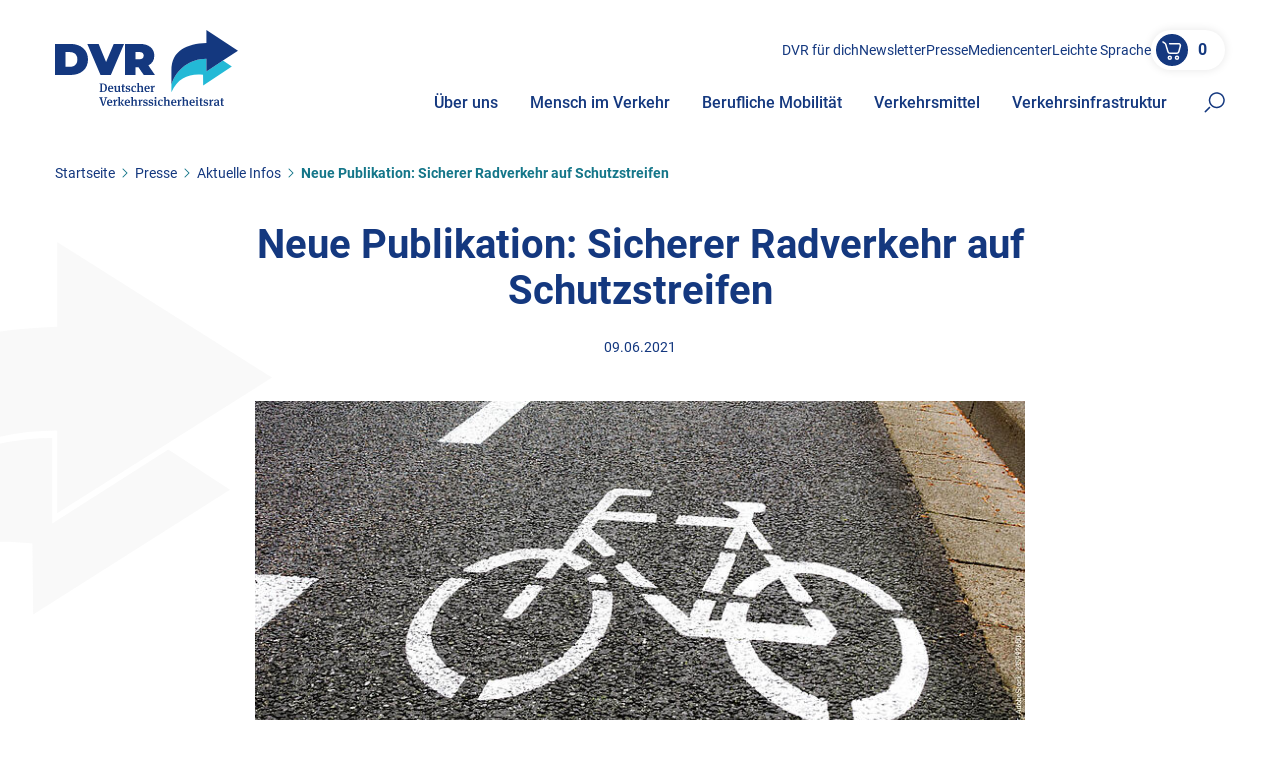

--- FILE ---
content_type: text/css; charset=utf-8
request_url: https://www.dvr.de/typo3temp/assets/compressed/merged-cae44e7abe4efbf6ab0136a73464f03a-810f27f2b99f8192bf5fece0b492c7b0.css?1764865408
body_size: 85468
content:
@charset "UTF-8";.ce-align-left{text-align:left;}.ce-align-center{text-align:center;}.ce-align-right{text-align:right;}.ce-table td,.ce-table th{vertical-align:top;}.ce-textpic,.ce-image,.ce-nowrap .ce-bodytext,.ce-gallery,.ce-row,.ce-uploads li,.ce-uploads div{overflow:hidden;}.ce-left .ce-gallery,.ce-column{float:left;}.ce-center .ce-outer{position:relative;float:right;right:50%;}.ce-center .ce-inner{position:relative;float:right;right:-50%;}.ce-right .ce-gallery{float:right;}.ce-gallery figure{display:table;margin:0;}.ce-gallery figcaption{display:table-caption;caption-side:bottom;}.ce-gallery img{display:block;}.ce-gallery iframe{border-width:0;}.ce-border img,.ce-border iframe{border:0px solid #000000;padding:0px;}.ce-intext.ce-right .ce-gallery,.ce-intext.ce-left .ce-gallery,.ce-above .ce-gallery{margin-bottom:10px;}.ce-image .ce-gallery{margin-bottom:0;}.ce-intext.ce-right .ce-gallery{margin-left:10px;}.ce-intext.ce-left .ce-gallery{margin-right:10px;}.ce-below .ce-gallery{margin-top:10px;}.ce-column{margin-right:10px;}.ce-column:last-child{margin-right:0;}.ce-row{margin-bottom:10px;}.ce-row:last-child{margin-bottom:0;}.ce-above .ce-bodytext{clear:both;}.ce-intext.ce-left ol,.ce-intext.ce-left ul{padding-left:40px;overflow:auto;}.ce-headline-left{text-align:left;}.ce-headline-center{text-align:center;}.ce-headline-right{text-align:right;}.ce-uploads{margin:0;padding:0;}.ce-uploads li{list-style:none outside none;margin:1em 0;}.ce-uploads img{float:left;padding-right:1em;vertical-align:top;}.ce-uploads span{display:block;}.ce-table{width:100%;max-width:100%;}.ce-table th,.ce-table td{padding:0.5em 0.75em;vertical-align:top;}.ce-table thead th{border-bottom:2px solid #dadada;}.ce-table th,.ce-table td{border-top:1px solid #dadada;}.ce-table-striped tbody tr:nth-of-type(odd){background-color:rgba(0,0,0,.05);}.ce-table-bordered th,.ce-table-bordered td{border:1px solid #dadada;}.frame-space-before-extra-small{margin-top:1em;}.frame-space-before-small{margin-top:2em;}.frame-space-before-medium{margin-top:3em;}.frame-space-before-large{margin-top:4em;}.frame-space-before-extra-large{margin-top:5em;}.frame-space-after-extra-small{margin-bottom:1em;}.frame-space-after-small{margin-bottom:2em;}.frame-space-after-medium{margin-bottom:3em;}.frame-space-after-large{margin-bottom:4em;}.frame-space-after-extra-large{margin-bottom:5em;}.frame-ruler-before:before{content:'';display:block;border-top:1px solid rgba(0,0,0,0.25);margin-bottom:2em;}.frame-ruler-after:after{content:'';display:block;border-bottom:1px solid rgba(0,0,0,0.25);margin-top:2em;}.frame-indent{margin-left:15%;margin-right:15%;}.frame-indent-left{margin-left:33%;}.frame-indent-right{margin-right:33%;}.align-baseline{vertical-align:baseline!important}.align-top{vertical-align:top!important}.align-middle{vertical-align:middle!important}.align-bottom{vertical-align:bottom!important}.align-text-bottom{vertical-align:text-bottom!important}.align-text-top{vertical-align:text-top!important}.float-start{float:left!important}.float-end{float:right!important}.float-none{float:none!important}.opacity-0{opacity:0!important}.opacity-25{opacity:.25!important}.opacity-50{opacity:.5!important}.opacity-75{opacity:.75!important}.opacity-100{opacity:1!important}.overflow-auto{overflow:auto!important}.overflow-hidden{overflow:hidden!important}.overflow-visible{overflow:visible!important}.overflow-scroll{overflow:scroll!important}.d-inline{display:inline!important}.d-inline-block{display:inline-block!important}.d-block{display:block!important}.d-grid{display:grid!important}.d-table{display:table!important}.d-table-row{display:table-row!important}.d-table-cell{display:table-cell!important}.d-flex{display:-webkit-box!important;display:-ms-flexbox!important;display:flex!important}.d-inline-flex{display:-webkit-inline-box!important;display:-ms-inline-flexbox!important;display:inline-flex!important}.d-none{display:none!important}.shadow{-webkit-box-shadow:0 .5rem 1rem rgba(0,0,0,.15)!important;box-shadow:0 .5rem 1rem rgba(0,0,0,.15)!important}.shadow-sm{-webkit-box-shadow:0 .125rem .25rem rgba(0,0,0,.075)!important;box-shadow:0 .125rem .25rem rgba(0,0,0,.075)!important}.shadow-lg{-webkit-box-shadow:0 1rem 3rem rgba(0,0,0,.175)!important;box-shadow:0 1rem 3rem rgba(0,0,0,.175)!important}.shadow-none{-webkit-box-shadow:none!important;box-shadow:none!important}.position-static{position:static!important}.position-relative{position:relative!important}.position-absolute{position:absolute!important}.position-fixed{position:fixed!important}.position-sticky{position:sticky!important}.top-0{top:0!important}.top-50{top:50%!important}.top-100{top:100%!important}.bottom-0{bottom:0!important}.bottom-50{bottom:50%!important}.bottom-100{bottom:100%!important}.start-0{left:0!important}.start-50{left:50%!important}.start-100{left:100%!important}.end-0{right:0!important}.end-50{right:50%!important}.end-100{right:100%!important}.translate-middle{-webkit-transform:translate(-50%,-50%)!important;transform:translate(-50%,-50%)!important}.translate-middle-x{-webkit-transform:translateX(-50%)!important;transform:translateX(-50%)!important}.translate-middle-y{-webkit-transform:translateY(-50%)!important;transform:translateY(-50%)!important}.border{border:1px solid #dee2e6!important}.border-0{border:0!important}.border-top{border-top:1px solid #dee2e6!important}.border-top-0{border-top:0!important}.border-end{border-right:1px solid #dee2e6!important}.border-end-0{border-right:0!important}.border-bottom{border-bottom:1px solid #dee2e6!important}.border-bottom-0{border-bottom:0!important}.border-start{border-left:1px solid #dee2e6!important}.border-start-0{border-left:0!important}.border-primary{border-color:#0d6efd!important}.border-secondary{border-color:#6c757d!important}.border-success{border-color:#198754!important}.border-info{border-color:#0dcaf0!important}.border-warning{border-color:#ffc107!important}.border-danger{border-color:#dc3545!important}.border-light{border-color:#f8f9fa!important}.border-dark{border-color:#212529!important}.border-white{border-color:#fff!important}.border-1{border-width:1px!important}.border-2{border-width:2px!important}.border-3{border-width:3px!important}.border-4{border-width:4px!important}.border-5{border-width:5px!important}.w-25{width:25%!important}.w-50{width:50%!important}.w-75{width:75%!important}.w-100{width:100%!important}.w-auto{width:auto!important}.mw-100{max-width:100%!important}.vw-100{width:100vw!important}.min-vw-100{min-width:100vw!important}.h-25{height:25%!important}.h-50{height:50%!important}.h-75{height:75%!important}.h-100{height:100%!important}.h-auto{height:auto!important}.mh-100{max-height:100%!important}.vh-100{height:100vh!important}.min-vh-100{min-height:100vh!important}.flex-fill{-webkit-box-flex:1!important;-ms-flex:1 1 auto!important;flex:1 1 auto!important}.flex-row{-webkit-box-orient:horizontal!important;-ms-flex-direction:row!important;flex-direction:row!important}.flex-column,.flex-row{-webkit-box-direction:normal!important}.flex-column{-webkit-box-orient:vertical!important;-ms-flex-direction:column!important;flex-direction:column!important}.flex-row-reverse{-webkit-box-orient:horizontal!important;-ms-flex-direction:row-reverse!important;flex-direction:row-reverse!important}.flex-column-reverse,.flex-row-reverse{-webkit-box-direction:reverse!important}.flex-column-reverse{-webkit-box-orient:vertical!important;-ms-flex-direction:column-reverse!important;flex-direction:column-reverse!important}.flex-grow-0{-webkit-box-flex:0!important;-ms-flex-positive:0!important;flex-grow:0!important}.flex-grow-1{-webkit-box-flex:1!important;-ms-flex-positive:1!important;flex-grow:1!important}.flex-shrink-0{-ms-flex-negative:0!important;flex-shrink:0!important}.flex-shrink-1{-ms-flex-negative:1!important;flex-shrink:1!important}.flex-wrap{-ms-flex-wrap:wrap!important;flex-wrap:wrap!important}.flex-nowrap{-ms-flex-wrap:nowrap!important;flex-wrap:nowrap!important}.flex-wrap-reverse{-ms-flex-wrap:wrap-reverse!important;flex-wrap:wrap-reverse!important}.gap-0{gap:0!important}.gap-1{gap:.25rem!important}.gap-2{gap:.5rem!important}.gap-3{gap:1rem!important}.gap-4{gap:1.5rem!important}.gap-5{gap:3rem!important}.justify-content-start{-webkit-box-pack:start!important;-ms-flex-pack:start!important;justify-content:flex-start!important}.justify-content-end{-webkit-box-pack:end!important;-ms-flex-pack:end!important;justify-content:flex-end!important}.justify-content-center{-webkit-box-pack:center!important;-ms-flex-pack:center!important;justify-content:center!important}.justify-content-between{-webkit-box-pack:justify!important;-ms-flex-pack:justify!important;justify-content:space-between!important}.justify-content-around{-ms-flex-pack:distribute!important;justify-content:space-around!important}.justify-content-evenly{-webkit-box-pack:space-evenly!important;-ms-flex-pack:space-evenly!important;justify-content:space-evenly!important}.align-items-start{-webkit-box-align:start!important;-ms-flex-align:start!important;align-items:flex-start!important}.align-items-end{-webkit-box-align:end!important;-ms-flex-align:end!important;align-items:flex-end!important}.align-items-center{-webkit-box-align:center!important;-ms-flex-align:center!important;align-items:center!important}.align-items-baseline{-webkit-box-align:baseline!important;-ms-flex-align:baseline!important;align-items:baseline!important}.align-items-stretch{-webkit-box-align:stretch!important;-ms-flex-align:stretch!important;align-items:stretch!important}.align-content-start{-ms-flex-line-pack:start!important;align-content:flex-start!important}.align-content-end{-ms-flex-line-pack:end!important;align-content:flex-end!important}.align-content-center{-ms-flex-line-pack:center!important;align-content:center!important}.align-content-between{-ms-flex-line-pack:justify!important;align-content:space-between!important}.align-content-around{-ms-flex-line-pack:distribute!important;align-content:space-around!important}.align-content-stretch{-ms-flex-line-pack:stretch!important;align-content:stretch!important}.align-self-auto{-ms-flex-item-align:auto!important;align-self:auto!important}.align-self-start{-ms-flex-item-align:start!important;align-self:flex-start!important}.align-self-end{-ms-flex-item-align:end!important;align-self:flex-end!important}.align-self-center{-ms-flex-item-align:center!important;align-self:center!important}.align-self-baseline{-ms-flex-item-align:baseline!important;align-self:baseline!important}.align-self-stretch{-ms-flex-item-align:stretch!important;align-self:stretch!important}.order-first{-webkit-box-ordinal-group:0!important;-ms-flex-order:-1!important;order:-1!important}.order-0{-webkit-box-ordinal-group:1!important;-ms-flex-order:0!important;order:0!important}.order-1{-webkit-box-ordinal-group:2!important;-ms-flex-order:1!important;order:1!important}.order-2{-webkit-box-ordinal-group:3!important;-ms-flex-order:2!important;order:2!important}.order-3{-webkit-box-ordinal-group:4!important;-ms-flex-order:3!important;order:3!important}.order-4{-webkit-box-ordinal-group:5!important;-ms-flex-order:4!important;order:4!important}.order-5{-webkit-box-ordinal-group:6!important;-ms-flex-order:5!important;order:5!important}.order-last{-webkit-box-ordinal-group:7!important;-ms-flex-order:6!important;order:6!important}.m-0{margin:0!important}.m-1{margin:.25rem!important}.m-2{margin:.5rem!important}.m-3{margin:1rem!important}.m-4{margin:1.5rem!important}.m-5{margin:3rem!important}.m-auto{margin:auto!important}.mx-0{margin-left:0!important;margin-right:0!important}.mx-1{margin-left:.25rem!important;margin-right:.25rem!important}.mx-2{margin-left:.5rem!important;margin-right:.5rem!important}.mx-3{margin-left:1rem!important;margin-right:1rem!important}.mx-4{margin-left:1.5rem!important;margin-right:1.5rem!important}.mx-5{margin-left:3rem!important;margin-right:3rem!important}.mx-auto{margin-left:auto!important;margin-right:auto!important}.my-0{margin-bottom:0!important;margin-top:0!important}.my-1{margin-bottom:.25rem!important;margin-top:.25rem!important}.my-2{margin-bottom:.5rem!important;margin-top:.5rem!important}.my-3{margin-bottom:1rem!important;margin-top:1rem!important}.my-4{margin-bottom:1.5rem!important;margin-top:1.5rem!important}.my-5{margin-bottom:3rem!important;margin-top:3rem!important}.my-auto{margin-bottom:auto!important;margin-top:auto!important}.mt-0{margin-top:0!important}.mt-1{margin-top:.25rem!important}.mt-2{margin-top:.5rem!important}.mt-3{margin-top:1rem!important}.mt-4{margin-top:1.5rem!important}.mt-5{margin-top:3rem!important}.mt-auto{margin-top:auto!important}.me-0{margin-right:0!important}.me-1{margin-right:.25rem!important}.me-2{margin-right:.5rem!important}.me-3{margin-right:1rem!important}.me-4{margin-right:1.5rem!important}.me-5{margin-right:3rem!important}.me-auto{margin-right:auto!important}.mb-0{margin-bottom:0!important}.mb-1{margin-bottom:.25rem!important}.mb-2{margin-bottom:.5rem!important}.mb-3{margin-bottom:1rem!important}.mb-4{margin-bottom:1.5rem!important}.mb-5{margin-bottom:3rem!important}.mb-auto{margin-bottom:auto!important}.ms-0{margin-left:0!important}.ms-1{margin-left:.25rem!important}.ms-2{margin-left:.5rem!important}.ms-3{margin-left:1rem!important}.ms-4{margin-left:1.5rem!important}.ms-5{margin-left:3rem!important}.ms-auto{margin-left:auto!important}.p-0{padding:0!important}.p-1{padding:.25rem!important}.p-2{padding:.5rem!important}.p-3{padding:1rem!important}.p-4{padding:1.5rem!important}.p-5{padding:3rem!important}.px-0{padding-left:0!important;padding-right:0!important}.px-1{padding-left:.25rem!important;padding-right:.25rem!important}.px-2{padding-left:.5rem!important;padding-right:.5rem!important}.px-3{padding-left:1rem!important;padding-right:1rem!important}.px-4{padding-left:1.5rem!important;padding-right:1.5rem!important}.px-5{padding-left:3rem!important;padding-right:3rem!important}.py-0{padding-bottom:0!important;padding-top:0!important}.py-1{padding-bottom:.25rem!important;padding-top:.25rem!important}.py-2{padding-bottom:.5rem!important;padding-top:.5rem!important}.py-3{padding-bottom:1rem!important;padding-top:1rem!important}.py-4{padding-bottom:1.5rem!important;padding-top:1.5rem!important}.py-5{padding-bottom:3rem!important;padding-top:3rem!important}.pt-0{padding-top:0!important}.pt-1{padding-top:.25rem!important}.pt-2{padding-top:.5rem!important}.pt-3{padding-top:1rem!important}.pt-4{padding-top:1.5rem!important}.pt-5{padding-top:3rem!important}.pe-0{padding-right:0!important}.pe-1{padding-right:.25rem!important}.pe-2{padding-right:.5rem!important}.pe-3{padding-right:1rem!important}.pe-4{padding-right:1.5rem!important}.pe-5{padding-right:3rem!important}.pb-0{padding-bottom:0!important}.pb-1{padding-bottom:.25rem!important}.pb-2{padding-bottom:.5rem!important}.pb-3{padding-bottom:1rem!important}.pb-4{padding-bottom:1.5rem!important}.pb-5{padding-bottom:3rem!important}.ps-0{padding-left:0!important}.ps-1{padding-left:.25rem!important}.ps-2{padding-left:.5rem!important}.ps-3{padding-left:1rem!important}.ps-4{padding-left:1.5rem!important}.ps-5{padding-left:3rem!important}.font-monospace{font-family:var(--bs-font-monospace)!important}.fs-1{font-size:calc(1.375rem + 1.5vw)!important}.fs-2{font-size:calc(1.325rem + .9vw)!important}.fs-3{font-size:calc(1.3rem + .6vw)!important}.fs-4{font-size:calc(1.275rem + .3vw)!important}.fs-5{font-size:1.25rem!important}.fs-6{font-size:1rem!important}.fst-italic{font-style:italic!important}.fst-normal{font-style:normal!important}.fw-light{font-weight:300!important}.fw-lighter{font-weight:lighter!important}.fw-normal{font-weight:400!important}.fw-bold{font-weight:700!important}.fw-bolder{font-weight:bolder!important}.lh-1{line-height:1!important}.lh-sm{line-height:1.25!important}.lh-base{line-height:1.5!important}.lh-lg{line-height:2!important}.text-start{text-align:left!important}.text-end{text-align:right!important}.text-center{text-align:center!important}.text-decoration-none{text-decoration:none!important}.text-decoration-underline{text-decoration:underline!important}.text-decoration-line-through{text-decoration:line-through!important}.text-lowercase{text-transform:lowercase!important}.text-uppercase{text-transform:uppercase!important}.text-capitalize{text-transform:capitalize!important}.text-wrap{white-space:normal!important}.text-nowrap{white-space:nowrap!important}.text-break{word-wrap:break-word!important;word-break:break-word!important}.text-primary{--bs-text-opacity:1;color:rgba(var(--bs-primary-rgb),var(--bs-text-opacity))!important}.text-secondary{--bs-text-opacity:1;color:rgba(var(--bs-secondary-rgb),var(--bs-text-opacity))!important}.text-success{--bs-text-opacity:1;color:rgba(var(--bs-success-rgb),var(--bs-text-opacity))!important}.text-info{--bs-text-opacity:1;color:rgba(var(--bs-info-rgb),var(--bs-text-opacity))!important}.text-warning{--bs-text-opacity:1;color:rgba(var(--bs-warning-rgb),var(--bs-text-opacity))!important}.text-danger{--bs-text-opacity:1;color:rgba(var(--bs-danger-rgb),var(--bs-text-opacity))!important}.text-light{--bs-text-opacity:1;color:rgba(var(--bs-light-rgb),var(--bs-text-opacity))!important}.text-dark{--bs-text-opacity:1;color:rgba(var(--bs-dark-rgb),var(--bs-text-opacity))!important}.text-black{--bs-text-opacity:1;color:rgba(var(--bs-black-rgb),var(--bs-text-opacity))!important}.text-white{--bs-text-opacity:1;color:rgba(var(--bs-white-rgb),var(--bs-text-opacity))!important}.text-body{--bs-text-opacity:1;color:rgba(var(--bs-body-color-rgb),var(--bs-text-opacity))!important}.text-muted{--bs-text-opacity:1;color:#6c757d!important}.text-black-50{--bs-text-opacity:1;color:rgba(0,0,0,.5)!important}.text-white-50{--bs-text-opacity:1;color:hsla(0,0%,100%,.5)!important}.text-reset{--bs-text-opacity:1;color:inherit!important}.text-opacity-25{--bs-text-opacity:0.25}.text-opacity-50{--bs-text-opacity:0.5}.text-opacity-75{--bs-text-opacity:0.75}.text-opacity-100{--bs-text-opacity:1}.bg-primary{--bs-bg-opacity:1;background-color:rgba(var(--bs-primary-rgb),var(--bs-bg-opacity))!important}.bg-secondary{--bs-bg-opacity:1;background-color:rgba(var(--bs-secondary-rgb),var(--bs-bg-opacity))!important}.bg-success{--bs-bg-opacity:1;background-color:rgba(var(--bs-success-rgb),var(--bs-bg-opacity))!important}.bg-info{--bs-bg-opacity:1;background-color:rgba(var(--bs-info-rgb),var(--bs-bg-opacity))!important}.bg-warning{--bs-bg-opacity:1;background-color:rgba(var(--bs-warning-rgb),var(--bs-bg-opacity))!important}.bg-danger{--bs-bg-opacity:1;background-color:rgba(var(--bs-danger-rgb),var(--bs-bg-opacity))!important}.bg-light{--bs-bg-opacity:1;background-color:rgba(var(--bs-light-rgb),var(--bs-bg-opacity))!important}.bg-dark{--bs-bg-opacity:1;background-color:rgba(var(--bs-dark-rgb),var(--bs-bg-opacity))!important}.bg-black{--bs-bg-opacity:1;background-color:rgba(var(--bs-black-rgb),var(--bs-bg-opacity))!important}.bg-white{--bs-bg-opacity:1;background-color:rgba(var(--bs-white-rgb),var(--bs-bg-opacity))!important}.bg-body{--bs-bg-opacity:1;background-color:rgba(var(--bs-body-bg-rgb),var(--bs-bg-opacity))!important}.bg-transparent{--bs-bg-opacity:1;background-color:transparent!important}.bg-opacity-10{--bs-bg-opacity:0.1}.bg-opacity-25{--bs-bg-opacity:0.25}.bg-opacity-50{--bs-bg-opacity:0.5}.bg-opacity-75{--bs-bg-opacity:0.75}.bg-opacity-100{--bs-bg-opacity:1}.bg-gradient{background-image:var(--bs-gradient)!important}.user-select-all{-webkit-user-select:all!important;-moz-user-select:all!important;user-select:all!important}.user-select-auto{-webkit-user-select:auto!important;-moz-user-select:auto!important;-ms-user-select:auto!important;user-select:auto!important}.user-select-none{-webkit-user-select:none!important;-moz-user-select:none!important;-ms-user-select:none!important;user-select:none!important}.pe-none{pointer-events:none!important}.pe-auto{pointer-events:auto!important}.rounded{border-radius:.25rem!important}.rounded-0{border-radius:0!important}.rounded-1{border-radius:.2rem!important}.rounded-2{border-radius:.25rem!important}.rounded-3{border-radius:.3rem!important}.rounded-circle{border-radius:50%!important}.rounded-pill{border-radius:50rem!important}.rounded-top{border-top-left-radius:.25rem!important}.rounded-end,.rounded-top{border-top-right-radius:.25rem!important}.rounded-bottom,.rounded-end{border-bottom-right-radius:.25rem!important}.rounded-bottom,.rounded-start{border-bottom-left-radius:.25rem!important}.rounded-start{border-top-left-radius:.25rem!important}.visible{visibility:visible!important}.invisible{visibility:hidden!important}@media (min-width:576px){.float-sm-start{float:left!important}.float-sm-end{float:right!important}.float-sm-none{float:none!important}.d-sm-inline{display:inline!important}.d-sm-inline-block{display:inline-block!important}.d-sm-block{display:block!important}.d-sm-grid{display:grid!important}.d-sm-table{display:table!important}.d-sm-table-row{display:table-row!important}.d-sm-table-cell{display:table-cell!important}.d-sm-flex{display:-webkit-box!important;display:-ms-flexbox!important;display:flex!important}.d-sm-inline-flex{display:-webkit-inline-box!important;display:-ms-inline-flexbox!important;display:inline-flex!important}.d-sm-none{display:none!important}.flex-sm-fill{-webkit-box-flex:1!important;-ms-flex:1 1 auto!important;flex:1 1 auto!important}.flex-sm-row{-webkit-box-orient:horizontal!important;-ms-flex-direction:row!important;flex-direction:row!important}.flex-sm-column,.flex-sm-row{-webkit-box-direction:normal!important}.flex-sm-column{-webkit-box-orient:vertical!important;-ms-flex-direction:column!important;flex-direction:column!important}.flex-sm-row-reverse{-webkit-box-orient:horizontal!important;-webkit-box-direction:reverse!important;-ms-flex-direction:row-reverse!important;flex-direction:row-reverse!important}.flex-sm-column-reverse{-webkit-box-orient:vertical!important;-webkit-box-direction:reverse!important;-ms-flex-direction:column-reverse!important;flex-direction:column-reverse!important}.flex-sm-grow-0{-webkit-box-flex:0!important;-ms-flex-positive:0!important;flex-grow:0!important}.flex-sm-grow-1{-webkit-box-flex:1!important;-ms-flex-positive:1!important;flex-grow:1!important}.flex-sm-shrink-0{-ms-flex-negative:0!important;flex-shrink:0!important}.flex-sm-shrink-1{-ms-flex-negative:1!important;flex-shrink:1!important}.flex-sm-wrap{-ms-flex-wrap:wrap!important;flex-wrap:wrap!important}.flex-sm-nowrap{-ms-flex-wrap:nowrap!important;flex-wrap:nowrap!important}.flex-sm-wrap-reverse{-ms-flex-wrap:wrap-reverse!important;flex-wrap:wrap-reverse!important}.gap-sm-0{gap:0!important}.gap-sm-1{gap:.25rem!important}.gap-sm-2{gap:.5rem!important}.gap-sm-3{gap:1rem!important}.gap-sm-4{gap:1.5rem!important}.gap-sm-5{gap:3rem!important}.justify-content-sm-start{-webkit-box-pack:start!important;-ms-flex-pack:start!important;justify-content:flex-start!important}.justify-content-sm-end{-webkit-box-pack:end!important;-ms-flex-pack:end!important;justify-content:flex-end!important}.justify-content-sm-center{-webkit-box-pack:center!important;-ms-flex-pack:center!important;justify-content:center!important}.justify-content-sm-between{-webkit-box-pack:justify!important;-ms-flex-pack:justify!important;justify-content:space-between!important}.justify-content-sm-around{-ms-flex-pack:distribute!important;justify-content:space-around!important}.justify-content-sm-evenly{-webkit-box-pack:space-evenly!important;-ms-flex-pack:space-evenly!important;justify-content:space-evenly!important}.align-items-sm-start{-webkit-box-align:start!important;-ms-flex-align:start!important;align-items:flex-start!important}.align-items-sm-end{-webkit-box-align:end!important;-ms-flex-align:end!important;align-items:flex-end!important}.align-items-sm-center{-webkit-box-align:center!important;-ms-flex-align:center!important;align-items:center!important}.align-items-sm-baseline{-webkit-box-align:baseline!important;-ms-flex-align:baseline!important;align-items:baseline!important}.align-items-sm-stretch{-webkit-box-align:stretch!important;-ms-flex-align:stretch!important;align-items:stretch!important}.align-content-sm-start{-ms-flex-line-pack:start!important;align-content:flex-start!important}.align-content-sm-end{-ms-flex-line-pack:end!important;align-content:flex-end!important}.align-content-sm-center{-ms-flex-line-pack:center!important;align-content:center!important}.align-content-sm-between{-ms-flex-line-pack:justify!important;align-content:space-between!important}.align-content-sm-around{-ms-flex-line-pack:distribute!important;align-content:space-around!important}.align-content-sm-stretch{-ms-flex-line-pack:stretch!important;align-content:stretch!important}.align-self-sm-auto{-ms-flex-item-align:auto!important;align-self:auto!important}.align-self-sm-start{-ms-flex-item-align:start!important;align-self:flex-start!important}.align-self-sm-end{-ms-flex-item-align:end!important;align-self:flex-end!important}.align-self-sm-center{-ms-flex-item-align:center!important;align-self:center!important}.align-self-sm-baseline{-ms-flex-item-align:baseline!important;align-self:baseline!important}.align-self-sm-stretch{-ms-flex-item-align:stretch!important;align-self:stretch!important}.order-sm-first{-webkit-box-ordinal-group:0!important;-ms-flex-order:-1!important;order:-1!important}.order-sm-0{-webkit-box-ordinal-group:1!important;-ms-flex-order:0!important;order:0!important}.order-sm-1{-webkit-box-ordinal-group:2!important;-ms-flex-order:1!important;order:1!important}.order-sm-2{-webkit-box-ordinal-group:3!important;-ms-flex-order:2!important;order:2!important}.order-sm-3{-webkit-box-ordinal-group:4!important;-ms-flex-order:3!important;order:3!important}.order-sm-4{-webkit-box-ordinal-group:5!important;-ms-flex-order:4!important;order:4!important}.order-sm-5{-webkit-box-ordinal-group:6!important;-ms-flex-order:5!important;order:5!important}.order-sm-last{-webkit-box-ordinal-group:7!important;-ms-flex-order:6!important;order:6!important}.m-sm-0{margin:0!important}.m-sm-1{margin:.25rem!important}.m-sm-2{margin:.5rem!important}.m-sm-3{margin:1rem!important}.m-sm-4{margin:1.5rem!important}.m-sm-5{margin:3rem!important}.m-sm-auto{margin:auto!important}.mx-sm-0{margin-left:0!important;margin-right:0!important}.mx-sm-1{margin-left:.25rem!important;margin-right:.25rem!important}.mx-sm-2{margin-left:.5rem!important;margin-right:.5rem!important}.mx-sm-3{margin-left:1rem!important;margin-right:1rem!important}.mx-sm-4{margin-left:1.5rem!important;margin-right:1.5rem!important}.mx-sm-5{margin-left:3rem!important;margin-right:3rem!important}.mx-sm-auto{margin-left:auto!important;margin-right:auto!important}.my-sm-0{margin-bottom:0!important;margin-top:0!important}.my-sm-1{margin-bottom:.25rem!important;margin-top:.25rem!important}.my-sm-2{margin-bottom:.5rem!important;margin-top:.5rem!important}.my-sm-3{margin-bottom:1rem!important;margin-top:1rem!important}.my-sm-4{margin-bottom:1.5rem!important;margin-top:1.5rem!important}.my-sm-5{margin-bottom:3rem!important;margin-top:3rem!important}.my-sm-auto{margin-bottom:auto!important;margin-top:auto!important}.mt-sm-0{margin-top:0!important}.mt-sm-1{margin-top:.25rem!important}.mt-sm-2{margin-top:.5rem!important}.mt-sm-3{margin-top:1rem!important}.mt-sm-4{margin-top:1.5rem!important}.mt-sm-5{margin-top:3rem!important}.mt-sm-auto{margin-top:auto!important}.me-sm-0{margin-right:0!important}.me-sm-1{margin-right:.25rem!important}.me-sm-2{margin-right:.5rem!important}.me-sm-3{margin-right:1rem!important}.me-sm-4{margin-right:1.5rem!important}.me-sm-5{margin-right:3rem!important}.me-sm-auto{margin-right:auto!important}.mb-sm-0{margin-bottom:0!important}.mb-sm-1{margin-bottom:.25rem!important}.mb-sm-2{margin-bottom:.5rem!important}.mb-sm-3{margin-bottom:1rem!important}.mb-sm-4{margin-bottom:1.5rem!important}.mb-sm-5{margin-bottom:3rem!important}.mb-sm-auto{margin-bottom:auto!important}.ms-sm-0{margin-left:0!important}.ms-sm-1{margin-left:.25rem!important}.ms-sm-2{margin-left:.5rem!important}.ms-sm-3{margin-left:1rem!important}.ms-sm-4{margin-left:1.5rem!important}.ms-sm-5{margin-left:3rem!important}.ms-sm-auto{margin-left:auto!important}.p-sm-0{padding:0!important}.p-sm-1{padding:.25rem!important}.p-sm-2{padding:.5rem!important}.p-sm-3{padding:1rem!important}.p-sm-4{padding:1.5rem!important}.p-sm-5{padding:3rem!important}.px-sm-0{padding-left:0!important;padding-right:0!important}.px-sm-1{padding-left:.25rem!important;padding-right:.25rem!important}.px-sm-2{padding-left:.5rem!important;padding-right:.5rem!important}.px-sm-3{padding-left:1rem!important;padding-right:1rem!important}.px-sm-4{padding-left:1.5rem!important;padding-right:1.5rem!important}.px-sm-5{padding-left:3rem!important;padding-right:3rem!important}.py-sm-0{padding-bottom:0!important;padding-top:0!important}.py-sm-1{padding-bottom:.25rem!important;padding-top:.25rem!important}.py-sm-2{padding-bottom:.5rem!important;padding-top:.5rem!important}.py-sm-3{padding-bottom:1rem!important;padding-top:1rem!important}.py-sm-4{padding-bottom:1.5rem!important;padding-top:1.5rem!important}.py-sm-5{padding-bottom:3rem!important;padding-top:3rem!important}.pt-sm-0{padding-top:0!important}.pt-sm-1{padding-top:.25rem!important}.pt-sm-2{padding-top:.5rem!important}.pt-sm-3{padding-top:1rem!important}.pt-sm-4{padding-top:1.5rem!important}.pt-sm-5{padding-top:3rem!important}.pe-sm-0{padding-right:0!important}.pe-sm-1{padding-right:.25rem!important}.pe-sm-2{padding-right:.5rem!important}.pe-sm-3{padding-right:1rem!important}.pe-sm-4{padding-right:1.5rem!important}.pe-sm-5{padding-right:3rem!important}.pb-sm-0{padding-bottom:0!important}.pb-sm-1{padding-bottom:.25rem!important}.pb-sm-2{padding-bottom:.5rem!important}.pb-sm-3{padding-bottom:1rem!important}.pb-sm-4{padding-bottom:1.5rem!important}.pb-sm-5{padding-bottom:3rem!important}.ps-sm-0{padding-left:0!important}.ps-sm-1{padding-left:.25rem!important}.ps-sm-2{padding-left:.5rem!important}.ps-sm-3{padding-left:1rem!important}.ps-sm-4{padding-left:1.5rem!important}.ps-sm-5{padding-left:3rem!important}.text-sm-start{text-align:left!important}.text-sm-end{text-align:right!important}.text-sm-center{text-align:center!important}}@media (min-width:768px){.float-md-start{float:left!important}.float-md-end{float:right!important}.float-md-none{float:none!important}.d-md-inline{display:inline!important}.d-md-inline-block{display:inline-block!important}.d-md-block{display:block!important}.d-md-grid{display:grid!important}.d-md-table{display:table!important}.d-md-table-row{display:table-row!important}.d-md-table-cell{display:table-cell!important}.d-md-flex{display:-webkit-box!important;display:-ms-flexbox!important;display:flex!important}.d-md-inline-flex{display:-webkit-inline-box!important;display:-ms-inline-flexbox!important;display:inline-flex!important}.d-md-none{display:none!important}.flex-md-fill{-webkit-box-flex:1!important;-ms-flex:1 1 auto!important;flex:1 1 auto!important}.flex-md-row{-webkit-box-orient:horizontal!important;-ms-flex-direction:row!important;flex-direction:row!important}.flex-md-column,.flex-md-row{-webkit-box-direction:normal!important}.flex-md-column{-webkit-box-orient:vertical!important;-ms-flex-direction:column!important;flex-direction:column!important}.flex-md-row-reverse{-webkit-box-orient:horizontal!important;-webkit-box-direction:reverse!important;-ms-flex-direction:row-reverse!important;flex-direction:row-reverse!important}.flex-md-column-reverse{-webkit-box-orient:vertical!important;-webkit-box-direction:reverse!important;-ms-flex-direction:column-reverse!important;flex-direction:column-reverse!important}.flex-md-grow-0{-webkit-box-flex:0!important;-ms-flex-positive:0!important;flex-grow:0!important}.flex-md-grow-1{-webkit-box-flex:1!important;-ms-flex-positive:1!important;flex-grow:1!important}.flex-md-shrink-0{-ms-flex-negative:0!important;flex-shrink:0!important}.flex-md-shrink-1{-ms-flex-negative:1!important;flex-shrink:1!important}.flex-md-wrap{-ms-flex-wrap:wrap!important;flex-wrap:wrap!important}.flex-md-nowrap{-ms-flex-wrap:nowrap!important;flex-wrap:nowrap!important}.flex-md-wrap-reverse{-ms-flex-wrap:wrap-reverse!important;flex-wrap:wrap-reverse!important}.gap-md-0{gap:0!important}.gap-md-1{gap:.25rem!important}.gap-md-2{gap:.5rem!important}.gap-md-3{gap:1rem!important}.gap-md-4{gap:1.5rem!important}.gap-md-5{gap:3rem!important}.justify-content-md-start{-webkit-box-pack:start!important;-ms-flex-pack:start!important;justify-content:flex-start!important}.justify-content-md-end{-webkit-box-pack:end!important;-ms-flex-pack:end!important;justify-content:flex-end!important}.justify-content-md-center{-webkit-box-pack:center!important;-ms-flex-pack:center!important;justify-content:center!important}.justify-content-md-between{-webkit-box-pack:justify!important;-ms-flex-pack:justify!important;justify-content:space-between!important}.justify-content-md-around{-ms-flex-pack:distribute!important;justify-content:space-around!important}.justify-content-md-evenly{-webkit-box-pack:space-evenly!important;-ms-flex-pack:space-evenly!important;justify-content:space-evenly!important}.align-items-md-start{-webkit-box-align:start!important;-ms-flex-align:start!important;align-items:flex-start!important}.align-items-md-end{-webkit-box-align:end!important;-ms-flex-align:end!important;align-items:flex-end!important}.align-items-md-center{-webkit-box-align:center!important;-ms-flex-align:center!important;align-items:center!important}.align-items-md-baseline{-webkit-box-align:baseline!important;-ms-flex-align:baseline!important;align-items:baseline!important}.align-items-md-stretch{-webkit-box-align:stretch!important;-ms-flex-align:stretch!important;align-items:stretch!important}.align-content-md-start{-ms-flex-line-pack:start!important;align-content:flex-start!important}.align-content-md-end{-ms-flex-line-pack:end!important;align-content:flex-end!important}.align-content-md-center{-ms-flex-line-pack:center!important;align-content:center!important}.align-content-md-between{-ms-flex-line-pack:justify!important;align-content:space-between!important}.align-content-md-around{-ms-flex-line-pack:distribute!important;align-content:space-around!important}.align-content-md-stretch{-ms-flex-line-pack:stretch!important;align-content:stretch!important}.align-self-md-auto{-ms-flex-item-align:auto!important;align-self:auto!important}.align-self-md-start{-ms-flex-item-align:start!important;align-self:flex-start!important}.align-self-md-end{-ms-flex-item-align:end!important;align-self:flex-end!important}.align-self-md-center{-ms-flex-item-align:center!important;align-self:center!important}.align-self-md-baseline{-ms-flex-item-align:baseline!important;align-self:baseline!important}.align-self-md-stretch{-ms-flex-item-align:stretch!important;align-self:stretch!important}.order-md-first{-webkit-box-ordinal-group:0!important;-ms-flex-order:-1!important;order:-1!important}.order-md-0{-webkit-box-ordinal-group:1!important;-ms-flex-order:0!important;order:0!important}.order-md-1{-webkit-box-ordinal-group:2!important;-ms-flex-order:1!important;order:1!important}.order-md-2{-webkit-box-ordinal-group:3!important;-ms-flex-order:2!important;order:2!important}.order-md-3{-webkit-box-ordinal-group:4!important;-ms-flex-order:3!important;order:3!important}.order-md-4{-webkit-box-ordinal-group:5!important;-ms-flex-order:4!important;order:4!important}.order-md-5{-webkit-box-ordinal-group:6!important;-ms-flex-order:5!important;order:5!important}.order-md-last{-webkit-box-ordinal-group:7!important;-ms-flex-order:6!important;order:6!important}.m-md-0{margin:0!important}.m-md-1{margin:.25rem!important}.m-md-2{margin:.5rem!important}.m-md-3{margin:1rem!important}.m-md-4{margin:1.5rem!important}.m-md-5{margin:3rem!important}.m-md-auto{margin:auto!important}.mx-md-0{margin-left:0!important;margin-right:0!important}.mx-md-1{margin-left:.25rem!important;margin-right:.25rem!important}.mx-md-2{margin-left:.5rem!important;margin-right:.5rem!important}.mx-md-3{margin-left:1rem!important;margin-right:1rem!important}.mx-md-4{margin-left:1.5rem!important;margin-right:1.5rem!important}.mx-md-5{margin-left:3rem!important;margin-right:3rem!important}.mx-md-auto{margin-left:auto!important;margin-right:auto!important}.my-md-0{margin-bottom:0!important;margin-top:0!important}.my-md-1{margin-bottom:.25rem!important;margin-top:.25rem!important}.my-md-2{margin-bottom:.5rem!important;margin-top:.5rem!important}.my-md-3{margin-bottom:1rem!important;margin-top:1rem!important}.my-md-4{margin-bottom:1.5rem!important;margin-top:1.5rem!important}.my-md-5{margin-bottom:3rem!important;margin-top:3rem!important}.my-md-auto{margin-bottom:auto!important;margin-top:auto!important}.mt-md-0{margin-top:0!important}.mt-md-1{margin-top:.25rem!important}.mt-md-2{margin-top:.5rem!important}.mt-md-3{margin-top:1rem!important}.mt-md-4{margin-top:1.5rem!important}.mt-md-5{margin-top:3rem!important}.mt-md-auto{margin-top:auto!important}.me-md-0{margin-right:0!important}.me-md-1{margin-right:.25rem!important}.me-md-2{margin-right:.5rem!important}.me-md-3{margin-right:1rem!important}.me-md-4{margin-right:1.5rem!important}.me-md-5{margin-right:3rem!important}.me-md-auto{margin-right:auto!important}.mb-md-0{margin-bottom:0!important}.mb-md-1{margin-bottom:.25rem!important}.mb-md-2{margin-bottom:.5rem!important}.mb-md-3{margin-bottom:1rem!important}.mb-md-4{margin-bottom:1.5rem!important}.mb-md-5{margin-bottom:3rem!important}.mb-md-auto{margin-bottom:auto!important}.ms-md-0{margin-left:0!important}.ms-md-1{margin-left:.25rem!important}.ms-md-2{margin-left:.5rem!important}.ms-md-3{margin-left:1rem!important}.ms-md-4{margin-left:1.5rem!important}.ms-md-5{margin-left:3rem!important}.ms-md-auto{margin-left:auto!important}.p-md-0{padding:0!important}.p-md-1{padding:.25rem!important}.p-md-2{padding:.5rem!important}.p-md-3{padding:1rem!important}.p-md-4{padding:1.5rem!important}.p-md-5{padding:3rem!important}.px-md-0{padding-left:0!important;padding-right:0!important}.px-md-1{padding-left:.25rem!important;padding-right:.25rem!important}.px-md-2{padding-left:.5rem!important;padding-right:.5rem!important}.px-md-3{padding-left:1rem!important;padding-right:1rem!important}.px-md-4{padding-left:1.5rem!important;padding-right:1.5rem!important}.px-md-5{padding-left:3rem!important;padding-right:3rem!important}.py-md-0{padding-bottom:0!important;padding-top:0!important}.py-md-1{padding-bottom:.25rem!important;padding-top:.25rem!important}.py-md-2{padding-bottom:.5rem!important;padding-top:.5rem!important}.py-md-3{padding-bottom:1rem!important;padding-top:1rem!important}.py-md-4{padding-bottom:1.5rem!important;padding-top:1.5rem!important}.py-md-5{padding-bottom:3rem!important;padding-top:3rem!important}.pt-md-0{padding-top:0!important}.pt-md-1{padding-top:.25rem!important}.pt-md-2{padding-top:.5rem!important}.pt-md-3{padding-top:1rem!important}.pt-md-4{padding-top:1.5rem!important}.pt-md-5{padding-top:3rem!important}.pe-md-0{padding-right:0!important}.pe-md-1{padding-right:.25rem!important}.pe-md-2{padding-right:.5rem!important}.pe-md-3{padding-right:1rem!important}.pe-md-4{padding-right:1.5rem!important}.pe-md-5{padding-right:3rem!important}.pb-md-0{padding-bottom:0!important}.pb-md-1{padding-bottom:.25rem!important}.pb-md-2{padding-bottom:.5rem!important}.pb-md-3{padding-bottom:1rem!important}.pb-md-4{padding-bottom:1.5rem!important}.pb-md-5{padding-bottom:3rem!important}.ps-md-0{padding-left:0!important}.ps-md-1{padding-left:.25rem!important}.ps-md-2{padding-left:.5rem!important}.ps-md-3{padding-left:1rem!important}.ps-md-4{padding-left:1.5rem!important}.ps-md-5{padding-left:3rem!important}.text-md-start{text-align:left!important}.text-md-end{text-align:right!important}.text-md-center{text-align:center!important}}@media (min-width:992px){.float-lg-start{float:left!important}.float-lg-end{float:right!important}.float-lg-none{float:none!important}.d-lg-inline{display:inline!important}.d-lg-inline-block{display:inline-block!important}.d-lg-block{display:block!important}.d-lg-grid{display:grid!important}.d-lg-table{display:table!important}.d-lg-table-row{display:table-row!important}.d-lg-table-cell{display:table-cell!important}.d-lg-flex{display:-webkit-box!important;display:-ms-flexbox!important;display:flex!important}.d-lg-inline-flex{display:-webkit-inline-box!important;display:-ms-inline-flexbox!important;display:inline-flex!important}.d-lg-none{display:none!important}.flex-lg-fill{-webkit-box-flex:1!important;-ms-flex:1 1 auto!important;flex:1 1 auto!important}.flex-lg-row{-webkit-box-orient:horizontal!important;-ms-flex-direction:row!important;flex-direction:row!important}.flex-lg-column,.flex-lg-row{-webkit-box-direction:normal!important}.flex-lg-column{-webkit-box-orient:vertical!important;-ms-flex-direction:column!important;flex-direction:column!important}.flex-lg-row-reverse{-webkit-box-orient:horizontal!important;-webkit-box-direction:reverse!important;-ms-flex-direction:row-reverse!important;flex-direction:row-reverse!important}.flex-lg-column-reverse{-webkit-box-orient:vertical!important;-webkit-box-direction:reverse!important;-ms-flex-direction:column-reverse!important;flex-direction:column-reverse!important}.flex-lg-grow-0{-webkit-box-flex:0!important;-ms-flex-positive:0!important;flex-grow:0!important}.flex-lg-grow-1{-webkit-box-flex:1!important;-ms-flex-positive:1!important;flex-grow:1!important}.flex-lg-shrink-0{-ms-flex-negative:0!important;flex-shrink:0!important}.flex-lg-shrink-1{-ms-flex-negative:1!important;flex-shrink:1!important}.flex-lg-wrap{-ms-flex-wrap:wrap!important;flex-wrap:wrap!important}.flex-lg-nowrap{-ms-flex-wrap:nowrap!important;flex-wrap:nowrap!important}.flex-lg-wrap-reverse{-ms-flex-wrap:wrap-reverse!important;flex-wrap:wrap-reverse!important}.gap-lg-0{gap:0!important}.gap-lg-1{gap:.25rem!important}.gap-lg-2{gap:.5rem!important}.gap-lg-3{gap:1rem!important}.gap-lg-4{gap:1.5rem!important}.gap-lg-5{gap:3rem!important}.justify-content-lg-start{-webkit-box-pack:start!important;-ms-flex-pack:start!important;justify-content:flex-start!important}.justify-content-lg-end{-webkit-box-pack:end!important;-ms-flex-pack:end!important;justify-content:flex-end!important}.justify-content-lg-center{-webkit-box-pack:center!important;-ms-flex-pack:center!important;justify-content:center!important}.justify-content-lg-between{-webkit-box-pack:justify!important;-ms-flex-pack:justify!important;justify-content:space-between!important}.justify-content-lg-around{-ms-flex-pack:distribute!important;justify-content:space-around!important}.justify-content-lg-evenly{-webkit-box-pack:space-evenly!important;-ms-flex-pack:space-evenly!important;justify-content:space-evenly!important}.align-items-lg-start{-webkit-box-align:start!important;-ms-flex-align:start!important;align-items:flex-start!important}.align-items-lg-end{-webkit-box-align:end!important;-ms-flex-align:end!important;align-items:flex-end!important}.align-items-lg-center{-webkit-box-align:center!important;-ms-flex-align:center!important;align-items:center!important}.align-items-lg-baseline{-webkit-box-align:baseline!important;-ms-flex-align:baseline!important;align-items:baseline!important}.align-items-lg-stretch{-webkit-box-align:stretch!important;-ms-flex-align:stretch!important;align-items:stretch!important}.align-content-lg-start{-ms-flex-line-pack:start!important;align-content:flex-start!important}.align-content-lg-end{-ms-flex-line-pack:end!important;align-content:flex-end!important}.align-content-lg-center{-ms-flex-line-pack:center!important;align-content:center!important}.align-content-lg-between{-ms-flex-line-pack:justify!important;align-content:space-between!important}.align-content-lg-around{-ms-flex-line-pack:distribute!important;align-content:space-around!important}.align-content-lg-stretch{-ms-flex-line-pack:stretch!important;align-content:stretch!important}.align-self-lg-auto{-ms-flex-item-align:auto!important;align-self:auto!important}.align-self-lg-start{-ms-flex-item-align:start!important;align-self:flex-start!important}.align-self-lg-end{-ms-flex-item-align:end!important;align-self:flex-end!important}.align-self-lg-center{-ms-flex-item-align:center!important;align-self:center!important}.align-self-lg-baseline{-ms-flex-item-align:baseline!important;align-self:baseline!important}.align-self-lg-stretch{-ms-flex-item-align:stretch!important;align-self:stretch!important}.order-lg-first{-webkit-box-ordinal-group:0!important;-ms-flex-order:-1!important;order:-1!important}.order-lg-0{-webkit-box-ordinal-group:1!important;-ms-flex-order:0!important;order:0!important}.order-lg-1{-webkit-box-ordinal-group:2!important;-ms-flex-order:1!important;order:1!important}.order-lg-2{-webkit-box-ordinal-group:3!important;-ms-flex-order:2!important;order:2!important}.order-lg-3{-webkit-box-ordinal-group:4!important;-ms-flex-order:3!important;order:3!important}.order-lg-4{-webkit-box-ordinal-group:5!important;-ms-flex-order:4!important;order:4!important}.order-lg-5{-webkit-box-ordinal-group:6!important;-ms-flex-order:5!important;order:5!important}.order-lg-last{-webkit-box-ordinal-group:7!important;-ms-flex-order:6!important;order:6!important}.m-lg-0{margin:0!important}.m-lg-1{margin:.25rem!important}.m-lg-2{margin:.5rem!important}.m-lg-3{margin:1rem!important}.m-lg-4{margin:1.5rem!important}.m-lg-5{margin:3rem!important}.m-lg-auto{margin:auto!important}.mx-lg-0{margin-left:0!important;margin-right:0!important}.mx-lg-1{margin-left:.25rem!important;margin-right:.25rem!important}.mx-lg-2{margin-left:.5rem!important;margin-right:.5rem!important}.mx-lg-3{margin-left:1rem!important;margin-right:1rem!important}.mx-lg-4{margin-left:1.5rem!important;margin-right:1.5rem!important}.mx-lg-5{margin-left:3rem!important;margin-right:3rem!important}.mx-lg-auto{margin-left:auto!important;margin-right:auto!important}.my-lg-0{margin-bottom:0!important;margin-top:0!important}.my-lg-1{margin-bottom:.25rem!important;margin-top:.25rem!important}.my-lg-2{margin-bottom:.5rem!important;margin-top:.5rem!important}.my-lg-3{margin-bottom:1rem!important;margin-top:1rem!important}.my-lg-4{margin-bottom:1.5rem!important;margin-top:1.5rem!important}.my-lg-5{margin-bottom:3rem!important;margin-top:3rem!important}.my-lg-auto{margin-bottom:auto!important;margin-top:auto!important}.mt-lg-0{margin-top:0!important}.mt-lg-1{margin-top:.25rem!important}.mt-lg-2{margin-top:.5rem!important}.mt-lg-3{margin-top:1rem!important}.mt-lg-4{margin-top:1.5rem!important}.mt-lg-5{margin-top:3rem!important}.mt-lg-auto{margin-top:auto!important}.me-lg-0{margin-right:0!important}.me-lg-1{margin-right:.25rem!important}.me-lg-2{margin-right:.5rem!important}.me-lg-3{margin-right:1rem!important}.me-lg-4{margin-right:1.5rem!important}.me-lg-5{margin-right:3rem!important}.me-lg-auto{margin-right:auto!important}.mb-lg-0{margin-bottom:0!important}.mb-lg-1{margin-bottom:.25rem!important}.mb-lg-2{margin-bottom:.5rem!important}.mb-lg-3{margin-bottom:1rem!important}.mb-lg-4{margin-bottom:1.5rem!important}.mb-lg-5{margin-bottom:3rem!important}.mb-lg-auto{margin-bottom:auto!important}.ms-lg-0{margin-left:0!important}.ms-lg-1{margin-left:.25rem!important}.ms-lg-2{margin-left:.5rem!important}.ms-lg-3{margin-left:1rem!important}.ms-lg-4{margin-left:1.5rem!important}.ms-lg-5{margin-left:3rem!important}.ms-lg-auto{margin-left:auto!important}.p-lg-0{padding:0!important}.p-lg-1{padding:.25rem!important}.p-lg-2{padding:.5rem!important}.p-lg-3{padding:1rem!important}.p-lg-4{padding:1.5rem!important}.p-lg-5{padding:3rem!important}.px-lg-0{padding-left:0!important;padding-right:0!important}.px-lg-1{padding-left:.25rem!important;padding-right:.25rem!important}.px-lg-2{padding-left:.5rem!important;padding-right:.5rem!important}.px-lg-3{padding-left:1rem!important;padding-right:1rem!important}.px-lg-4{padding-left:1.5rem!important;padding-right:1.5rem!important}.px-lg-5{padding-left:3rem!important;padding-right:3rem!important}.py-lg-0{padding-bottom:0!important;padding-top:0!important}.py-lg-1{padding-bottom:.25rem!important;padding-top:.25rem!important}.py-lg-2{padding-bottom:.5rem!important;padding-top:.5rem!important}.py-lg-3{padding-bottom:1rem!important;padding-top:1rem!important}.py-lg-4{padding-bottom:1.5rem!important;padding-top:1.5rem!important}.py-lg-5{padding-bottom:3rem!important;padding-top:3rem!important}.pt-lg-0{padding-top:0!important}.pt-lg-1{padding-top:.25rem!important}.pt-lg-2{padding-top:.5rem!important}.pt-lg-3{padding-top:1rem!important}.pt-lg-4{padding-top:1.5rem!important}.pt-lg-5{padding-top:3rem!important}.pe-lg-0{padding-right:0!important}.pe-lg-1{padding-right:.25rem!important}.pe-lg-2{padding-right:.5rem!important}.pe-lg-3{padding-right:1rem!important}.pe-lg-4{padding-right:1.5rem!important}.pe-lg-5{padding-right:3rem!important}.pb-lg-0{padding-bottom:0!important}.pb-lg-1{padding-bottom:.25rem!important}.pb-lg-2{padding-bottom:.5rem!important}.pb-lg-3{padding-bottom:1rem!important}.pb-lg-4{padding-bottom:1.5rem!important}.pb-lg-5{padding-bottom:3rem!important}.ps-lg-0{padding-left:0!important}.ps-lg-1{padding-left:.25rem!important}.ps-lg-2{padding-left:.5rem!important}.ps-lg-3{padding-left:1rem!important}.ps-lg-4{padding-left:1.5rem!important}.ps-lg-5{padding-left:3rem!important}.text-lg-start{text-align:left!important}.text-lg-end{text-align:right!important}.text-lg-center{text-align:center!important}}@media (min-width:1200px){.float-xl-start{float:left!important}.float-xl-end{float:right!important}.float-xl-none{float:none!important}.d-xl-inline{display:inline!important}.d-xl-inline-block{display:inline-block!important}.d-xl-block{display:block!important}.d-xl-grid{display:grid!important}.d-xl-table{display:table!important}.d-xl-table-row{display:table-row!important}.d-xl-table-cell{display:table-cell!important}.d-xl-flex{display:-webkit-box!important;display:-ms-flexbox!important;display:flex!important}.d-xl-inline-flex{display:-webkit-inline-box!important;display:-ms-inline-flexbox!important;display:inline-flex!important}.d-xl-none{display:none!important}.flex-xl-fill{-webkit-box-flex:1!important;-ms-flex:1 1 auto!important;flex:1 1 auto!important}.flex-xl-row{-webkit-box-orient:horizontal!important;-ms-flex-direction:row!important;flex-direction:row!important}.flex-xl-column,.flex-xl-row{-webkit-box-direction:normal!important}.flex-xl-column{-webkit-box-orient:vertical!important;-ms-flex-direction:column!important;flex-direction:column!important}.flex-xl-row-reverse{-webkit-box-orient:horizontal!important;-webkit-box-direction:reverse!important;-ms-flex-direction:row-reverse!important;flex-direction:row-reverse!important}.flex-xl-column-reverse{-webkit-box-orient:vertical!important;-webkit-box-direction:reverse!important;-ms-flex-direction:column-reverse!important;flex-direction:column-reverse!important}.flex-xl-grow-0{-webkit-box-flex:0!important;-ms-flex-positive:0!important;flex-grow:0!important}.flex-xl-grow-1{-webkit-box-flex:1!important;-ms-flex-positive:1!important;flex-grow:1!important}.flex-xl-shrink-0{-ms-flex-negative:0!important;flex-shrink:0!important}.flex-xl-shrink-1{-ms-flex-negative:1!important;flex-shrink:1!important}.flex-xl-wrap{-ms-flex-wrap:wrap!important;flex-wrap:wrap!important}.flex-xl-nowrap{-ms-flex-wrap:nowrap!important;flex-wrap:nowrap!important}.flex-xl-wrap-reverse{-ms-flex-wrap:wrap-reverse!important;flex-wrap:wrap-reverse!important}.gap-xl-0{gap:0!important}.gap-xl-1{gap:.25rem!important}.gap-xl-2{gap:.5rem!important}.gap-xl-3{gap:1rem!important}.gap-xl-4{gap:1.5rem!important}.gap-xl-5{gap:3rem!important}.justify-content-xl-start{-webkit-box-pack:start!important;-ms-flex-pack:start!important;justify-content:flex-start!important}.justify-content-xl-end{-webkit-box-pack:end!important;-ms-flex-pack:end!important;justify-content:flex-end!important}.justify-content-xl-center{-webkit-box-pack:center!important;-ms-flex-pack:center!important;justify-content:center!important}.justify-content-xl-between{-webkit-box-pack:justify!important;-ms-flex-pack:justify!important;justify-content:space-between!important}.justify-content-xl-around{-ms-flex-pack:distribute!important;justify-content:space-around!important}.justify-content-xl-evenly{-webkit-box-pack:space-evenly!important;-ms-flex-pack:space-evenly!important;justify-content:space-evenly!important}.align-items-xl-start{-webkit-box-align:start!important;-ms-flex-align:start!important;align-items:flex-start!important}.align-items-xl-end{-webkit-box-align:end!important;-ms-flex-align:end!important;align-items:flex-end!important}.align-items-xl-center{-webkit-box-align:center!important;-ms-flex-align:center!important;align-items:center!important}.align-items-xl-baseline{-webkit-box-align:baseline!important;-ms-flex-align:baseline!important;align-items:baseline!important}.align-items-xl-stretch{-webkit-box-align:stretch!important;-ms-flex-align:stretch!important;align-items:stretch!important}.align-content-xl-start{-ms-flex-line-pack:start!important;align-content:flex-start!important}.align-content-xl-end{-ms-flex-line-pack:end!important;align-content:flex-end!important}.align-content-xl-center{-ms-flex-line-pack:center!important;align-content:center!important}.align-content-xl-between{-ms-flex-line-pack:justify!important;align-content:space-between!important}.align-content-xl-around{-ms-flex-line-pack:distribute!important;align-content:space-around!important}.align-content-xl-stretch{-ms-flex-line-pack:stretch!important;align-content:stretch!important}.align-self-xl-auto{-ms-flex-item-align:auto!important;align-self:auto!important}.align-self-xl-start{-ms-flex-item-align:start!important;align-self:flex-start!important}.align-self-xl-end{-ms-flex-item-align:end!important;align-self:flex-end!important}.align-self-xl-center{-ms-flex-item-align:center!important;align-self:center!important}.align-self-xl-baseline{-ms-flex-item-align:baseline!important;align-self:baseline!important}.align-self-xl-stretch{-ms-flex-item-align:stretch!important;align-self:stretch!important}.order-xl-first{-webkit-box-ordinal-group:0!important;-ms-flex-order:-1!important;order:-1!important}.order-xl-0{-webkit-box-ordinal-group:1!important;-ms-flex-order:0!important;order:0!important}.order-xl-1{-webkit-box-ordinal-group:2!important;-ms-flex-order:1!important;order:1!important}.order-xl-2{-webkit-box-ordinal-group:3!important;-ms-flex-order:2!important;order:2!important}.order-xl-3{-webkit-box-ordinal-group:4!important;-ms-flex-order:3!important;order:3!important}.order-xl-4{-webkit-box-ordinal-group:5!important;-ms-flex-order:4!important;order:4!important}.order-xl-5{-webkit-box-ordinal-group:6!important;-ms-flex-order:5!important;order:5!important}.order-xl-last{-webkit-box-ordinal-group:7!important;-ms-flex-order:6!important;order:6!important}.m-xl-0{margin:0!important}.m-xl-1{margin:.25rem!important}.m-xl-2{margin:.5rem!important}.m-xl-3{margin:1rem!important}.m-xl-4{margin:1.5rem!important}.m-xl-5{margin:3rem!important}.m-xl-auto{margin:auto!important}.mx-xl-0{margin-left:0!important;margin-right:0!important}.mx-xl-1{margin-left:.25rem!important;margin-right:.25rem!important}.mx-xl-2{margin-left:.5rem!important;margin-right:.5rem!important}.mx-xl-3{margin-left:1rem!important;margin-right:1rem!important}.mx-xl-4{margin-left:1.5rem!important;margin-right:1.5rem!important}.mx-xl-5{margin-left:3rem!important;margin-right:3rem!important}.mx-xl-auto{margin-left:auto!important;margin-right:auto!important}.my-xl-0{margin-bottom:0!important;margin-top:0!important}.my-xl-1{margin-bottom:.25rem!important;margin-top:.25rem!important}.my-xl-2{margin-bottom:.5rem!important;margin-top:.5rem!important}.my-xl-3{margin-bottom:1rem!important;margin-top:1rem!important}.my-xl-4{margin-bottom:1.5rem!important;margin-top:1.5rem!important}.my-xl-5{margin-bottom:3rem!important;margin-top:3rem!important}.my-xl-auto{margin-bottom:auto!important;margin-top:auto!important}.mt-xl-0{margin-top:0!important}.mt-xl-1{margin-top:.25rem!important}.mt-xl-2{margin-top:.5rem!important}.mt-xl-3{margin-top:1rem!important}.mt-xl-4{margin-top:1.5rem!important}.mt-xl-5{margin-top:3rem!important}.mt-xl-auto{margin-top:auto!important}.me-xl-0{margin-right:0!important}.me-xl-1{margin-right:.25rem!important}.me-xl-2{margin-right:.5rem!important}.me-xl-3{margin-right:1rem!important}.me-xl-4{margin-right:1.5rem!important}.me-xl-5{margin-right:3rem!important}.me-xl-auto{margin-right:auto!important}.mb-xl-0{margin-bottom:0!important}.mb-xl-1{margin-bottom:.25rem!important}.mb-xl-2{margin-bottom:.5rem!important}.mb-xl-3{margin-bottom:1rem!important}.mb-xl-4{margin-bottom:1.5rem!important}.mb-xl-5{margin-bottom:3rem!important}.mb-xl-auto{margin-bottom:auto!important}.ms-xl-0{margin-left:0!important}.ms-xl-1{margin-left:.25rem!important}.ms-xl-2{margin-left:.5rem!important}.ms-xl-3{margin-left:1rem!important}.ms-xl-4{margin-left:1.5rem!important}.ms-xl-5{margin-left:3rem!important}.ms-xl-auto{margin-left:auto!important}.p-xl-0{padding:0!important}.p-xl-1{padding:.25rem!important}.p-xl-2{padding:.5rem!important}.p-xl-3{padding:1rem!important}.p-xl-4{padding:1.5rem!important}.p-xl-5{padding:3rem!important}.px-xl-0{padding-left:0!important;padding-right:0!important}.px-xl-1{padding-left:.25rem!important;padding-right:.25rem!important}.px-xl-2{padding-left:.5rem!important;padding-right:.5rem!important}.px-xl-3{padding-left:1rem!important;padding-right:1rem!important}.px-xl-4{padding-left:1.5rem!important;padding-right:1.5rem!important}.px-xl-5{padding-left:3rem!important;padding-right:3rem!important}.py-xl-0{padding-bottom:0!important;padding-top:0!important}.py-xl-1{padding-bottom:.25rem!important;padding-top:.25rem!important}.py-xl-2{padding-bottom:.5rem!important;padding-top:.5rem!important}.py-xl-3{padding-bottom:1rem!important;padding-top:1rem!important}.py-xl-4{padding-bottom:1.5rem!important;padding-top:1.5rem!important}.py-xl-5{padding-bottom:3rem!important;padding-top:3rem!important}.pt-xl-0{padding-top:0!important}.pt-xl-1{padding-top:.25rem!important}.pt-xl-2{padding-top:.5rem!important}.pt-xl-3{padding-top:1rem!important}.pt-xl-4{padding-top:1.5rem!important}.pt-xl-5{padding-top:3rem!important}.pe-xl-0{padding-right:0!important}.pe-xl-1{padding-right:.25rem!important}.pe-xl-2{padding-right:.5rem!important}.pe-xl-3{padding-right:1rem!important}.pe-xl-4{padding-right:1.5rem!important}.pe-xl-5{padding-right:3rem!important}.pb-xl-0{padding-bottom:0!important}.pb-xl-1{padding-bottom:.25rem!important}.pb-xl-2{padding-bottom:.5rem!important}.pb-xl-3{padding-bottom:1rem!important}.pb-xl-4{padding-bottom:1.5rem!important}.pb-xl-5{padding-bottom:3rem!important}.ps-xl-0{padding-left:0!important}.ps-xl-1{padding-left:.25rem!important}.ps-xl-2{padding-left:.5rem!important}.ps-xl-3{padding-left:1rem!important}.ps-xl-4{padding-left:1.5rem!important}.ps-xl-5{padding-left:3rem!important}.text-xl-start{text-align:left!important}.text-xl-end{text-align:right!important}.text-xl-center{text-align:center!important}}@media (min-width:1400px){.float-xxl-start{float:left!important}.float-xxl-end{float:right!important}.float-xxl-none{float:none!important}.d-xxl-inline{display:inline!important}.d-xxl-inline-block{display:inline-block!important}.d-xxl-block{display:block!important}.d-xxl-grid{display:grid!important}.d-xxl-table{display:table!important}.d-xxl-table-row{display:table-row!important}.d-xxl-table-cell{display:table-cell!important}.d-xxl-flex{display:-webkit-box!important;display:-ms-flexbox!important;display:flex!important}.d-xxl-inline-flex{display:-webkit-inline-box!important;display:-ms-inline-flexbox!important;display:inline-flex!important}.d-xxl-none{display:none!important}.flex-xxl-fill{-webkit-box-flex:1!important;-ms-flex:1 1 auto!important;flex:1 1 auto!important}.flex-xxl-row{-webkit-box-orient:horizontal!important;-ms-flex-direction:row!important;flex-direction:row!important}.flex-xxl-column,.flex-xxl-row{-webkit-box-direction:normal!important}.flex-xxl-column{-webkit-box-orient:vertical!important;-ms-flex-direction:column!important;flex-direction:column!important}.flex-xxl-row-reverse{-webkit-box-orient:horizontal!important;-webkit-box-direction:reverse!important;-ms-flex-direction:row-reverse!important;flex-direction:row-reverse!important}.flex-xxl-column-reverse{-webkit-box-orient:vertical!important;-webkit-box-direction:reverse!important;-ms-flex-direction:column-reverse!important;flex-direction:column-reverse!important}.flex-xxl-grow-0{-webkit-box-flex:0!important;-ms-flex-positive:0!important;flex-grow:0!important}.flex-xxl-grow-1{-webkit-box-flex:1!important;-ms-flex-positive:1!important;flex-grow:1!important}.flex-xxl-shrink-0{-ms-flex-negative:0!important;flex-shrink:0!important}.flex-xxl-shrink-1{-ms-flex-negative:1!important;flex-shrink:1!important}.flex-xxl-wrap{-ms-flex-wrap:wrap!important;flex-wrap:wrap!important}.flex-xxl-nowrap{-ms-flex-wrap:nowrap!important;flex-wrap:nowrap!important}.flex-xxl-wrap-reverse{-ms-flex-wrap:wrap-reverse!important;flex-wrap:wrap-reverse!important}.gap-xxl-0{gap:0!important}.gap-xxl-1{gap:.25rem!important}.gap-xxl-2{gap:.5rem!important}.gap-xxl-3{gap:1rem!important}.gap-xxl-4{gap:1.5rem!important}.gap-xxl-5{gap:3rem!important}.justify-content-xxl-start{-webkit-box-pack:start!important;-ms-flex-pack:start!important;justify-content:flex-start!important}.justify-content-xxl-end{-webkit-box-pack:end!important;-ms-flex-pack:end!important;justify-content:flex-end!important}.justify-content-xxl-center{-webkit-box-pack:center!important;-ms-flex-pack:center!important;justify-content:center!important}.justify-content-xxl-between{-webkit-box-pack:justify!important;-ms-flex-pack:justify!important;justify-content:space-between!important}.justify-content-xxl-around{-ms-flex-pack:distribute!important;justify-content:space-around!important}.justify-content-xxl-evenly{-webkit-box-pack:space-evenly!important;-ms-flex-pack:space-evenly!important;justify-content:space-evenly!important}.align-items-xxl-start{-webkit-box-align:start!important;-ms-flex-align:start!important;align-items:flex-start!important}.align-items-xxl-end{-webkit-box-align:end!important;-ms-flex-align:end!important;align-items:flex-end!important}.align-items-xxl-center{-webkit-box-align:center!important;-ms-flex-align:center!important;align-items:center!important}.align-items-xxl-baseline{-webkit-box-align:baseline!important;-ms-flex-align:baseline!important;align-items:baseline!important}.align-items-xxl-stretch{-webkit-box-align:stretch!important;-ms-flex-align:stretch!important;align-items:stretch!important}.align-content-xxl-start{-ms-flex-line-pack:start!important;align-content:flex-start!important}.align-content-xxl-end{-ms-flex-line-pack:end!important;align-content:flex-end!important}.align-content-xxl-center{-ms-flex-line-pack:center!important;align-content:center!important}.align-content-xxl-between{-ms-flex-line-pack:justify!important;align-content:space-between!important}.align-content-xxl-around{-ms-flex-line-pack:distribute!important;align-content:space-around!important}.align-content-xxl-stretch{-ms-flex-line-pack:stretch!important;align-content:stretch!important}.align-self-xxl-auto{-ms-flex-item-align:auto!important;align-self:auto!important}.align-self-xxl-start{-ms-flex-item-align:start!important;align-self:flex-start!important}.align-self-xxl-end{-ms-flex-item-align:end!important;align-self:flex-end!important}.align-self-xxl-center{-ms-flex-item-align:center!important;align-self:center!important}.align-self-xxl-baseline{-ms-flex-item-align:baseline!important;align-self:baseline!important}.align-self-xxl-stretch{-ms-flex-item-align:stretch!important;align-self:stretch!important}.order-xxl-first{-webkit-box-ordinal-group:0!important;-ms-flex-order:-1!important;order:-1!important}.order-xxl-0{-webkit-box-ordinal-group:1!important;-ms-flex-order:0!important;order:0!important}.order-xxl-1{-webkit-box-ordinal-group:2!important;-ms-flex-order:1!important;order:1!important}.order-xxl-2{-webkit-box-ordinal-group:3!important;-ms-flex-order:2!important;order:2!important}.order-xxl-3{-webkit-box-ordinal-group:4!important;-ms-flex-order:3!important;order:3!important}.order-xxl-4{-webkit-box-ordinal-group:5!important;-ms-flex-order:4!important;order:4!important}.order-xxl-5{-webkit-box-ordinal-group:6!important;-ms-flex-order:5!important;order:5!important}.order-xxl-last{-webkit-box-ordinal-group:7!important;-ms-flex-order:6!important;order:6!important}.m-xxl-0{margin:0!important}.m-xxl-1{margin:.25rem!important}.m-xxl-2{margin:.5rem!important}.m-xxl-3{margin:1rem!important}.m-xxl-4{margin:1.5rem!important}.m-xxl-5{margin:3rem!important}.m-xxl-auto{margin:auto!important}.mx-xxl-0{margin-left:0!important;margin-right:0!important}.mx-xxl-1{margin-left:.25rem!important;margin-right:.25rem!important}.mx-xxl-2{margin-left:.5rem!important;margin-right:.5rem!important}.mx-xxl-3{margin-left:1rem!important;margin-right:1rem!important}.mx-xxl-4{margin-left:1.5rem!important;margin-right:1.5rem!important}.mx-xxl-5{margin-left:3rem!important;margin-right:3rem!important}.mx-xxl-auto{margin-left:auto!important;margin-right:auto!important}.my-xxl-0{margin-bottom:0!important;margin-top:0!important}.my-xxl-1{margin-bottom:.25rem!important;margin-top:.25rem!important}.my-xxl-2{margin-bottom:.5rem!important;margin-top:.5rem!important}.my-xxl-3{margin-bottom:1rem!important;margin-top:1rem!important}.my-xxl-4{margin-bottom:1.5rem!important;margin-top:1.5rem!important}.my-xxl-5{margin-bottom:3rem!important;margin-top:3rem!important}.my-xxl-auto{margin-bottom:auto!important;margin-top:auto!important}.mt-xxl-0{margin-top:0!important}.mt-xxl-1{margin-top:.25rem!important}.mt-xxl-2{margin-top:.5rem!important}.mt-xxl-3{margin-top:1rem!important}.mt-xxl-4{margin-top:1.5rem!important}.mt-xxl-5{margin-top:3rem!important}.mt-xxl-auto{margin-top:auto!important}.me-xxl-0{margin-right:0!important}.me-xxl-1{margin-right:.25rem!important}.me-xxl-2{margin-right:.5rem!important}.me-xxl-3{margin-right:1rem!important}.me-xxl-4{margin-right:1.5rem!important}.me-xxl-5{margin-right:3rem!important}.me-xxl-auto{margin-right:auto!important}.mb-xxl-0{margin-bottom:0!important}.mb-xxl-1{margin-bottom:.25rem!important}.mb-xxl-2{margin-bottom:.5rem!important}.mb-xxl-3{margin-bottom:1rem!important}.mb-xxl-4{margin-bottom:1.5rem!important}.mb-xxl-5{margin-bottom:3rem!important}.mb-xxl-auto{margin-bottom:auto!important}.ms-xxl-0{margin-left:0!important}.ms-xxl-1{margin-left:.25rem!important}.ms-xxl-2{margin-left:.5rem!important}.ms-xxl-3{margin-left:1rem!important}.ms-xxl-4{margin-left:1.5rem!important}.ms-xxl-5{margin-left:3rem!important}.ms-xxl-auto{margin-left:auto!important}.p-xxl-0{padding:0!important}.p-xxl-1{padding:.25rem!important}.p-xxl-2{padding:.5rem!important}.p-xxl-3{padding:1rem!important}.p-xxl-4{padding:1.5rem!important}.p-xxl-5{padding:3rem!important}.px-xxl-0{padding-left:0!important;padding-right:0!important}.px-xxl-1{padding-left:.25rem!important;padding-right:.25rem!important}.px-xxl-2{padding-left:.5rem!important;padding-right:.5rem!important}.px-xxl-3{padding-left:1rem!important;padding-right:1rem!important}.px-xxl-4{padding-left:1.5rem!important;padding-right:1.5rem!important}.px-xxl-5{padding-left:3rem!important;padding-right:3rem!important}.py-xxl-0{padding-bottom:0!important;padding-top:0!important}.py-xxl-1{padding-bottom:.25rem!important;padding-top:.25rem!important}.py-xxl-2{padding-bottom:.5rem!important;padding-top:.5rem!important}.py-xxl-3{padding-bottom:1rem!important;padding-top:1rem!important}.py-xxl-4{padding-bottom:1.5rem!important;padding-top:1.5rem!important}.py-xxl-5{padding-bottom:3rem!important;padding-top:3rem!important}.pt-xxl-0{padding-top:0!important}.pt-xxl-1{padding-top:.25rem!important}.pt-xxl-2{padding-top:.5rem!important}.pt-xxl-3{padding-top:1rem!important}.pt-xxl-4{padding-top:1.5rem!important}.pt-xxl-5{padding-top:3rem!important}.pe-xxl-0{padding-right:0!important}.pe-xxl-1{padding-right:.25rem!important}.pe-xxl-2{padding-right:.5rem!important}.pe-xxl-3{padding-right:1rem!important}.pe-xxl-4{padding-right:1.5rem!important}.pe-xxl-5{padding-right:3rem!important}.pb-xxl-0{padding-bottom:0!important}.pb-xxl-1{padding-bottom:.25rem!important}.pb-xxl-2{padding-bottom:.5rem!important}.pb-xxl-3{padding-bottom:1rem!important}.pb-xxl-4{padding-bottom:1.5rem!important}.pb-xxl-5{padding-bottom:3rem!important}.ps-xxl-0{padding-left:0!important}.ps-xxl-1{padding-left:.25rem!important}.ps-xxl-2{padding-left:.5rem!important}.ps-xxl-3{padding-left:1rem!important}.ps-xxl-4{padding-left:1.5rem!important}.ps-xxl-5{padding-left:3rem!important}.text-xxl-start{text-align:left!important}.text-xxl-end{text-align:right!important}.text-xxl-center{text-align:center!important}}@media (min-width:1200px){.fs-1{font-size:2.5rem!important}.fs-2{font-size:2rem!important}.fs-3{font-size:1.75rem!important}.fs-4{font-size:1.5rem!important}}@media print{.d-print-inline{display:inline!important}.d-print-inline-block{display:inline-block!important}.d-print-block{display:block!important}.d-print-grid{display:grid!important}.d-print-table{display:table!important}.d-print-table-row{display:table-row!important}.d-print-table-cell{display:table-cell!important}.d-print-flex{display:-webkit-box!important;display:-ms-flexbox!important;display:flex!important}.d-print-inline-flex{display:-webkit-inline-box!important;display:-ms-inline-flexbox!important;display:inline-flex!important}.d-print-none{display:none!important}}body{--theme-hover:var(--color-theme);--theme-minorinfo:#6c6c6c;--color-theme:#14387f;--color-theme-light:#1ea2bb;--color-bg-1:#fff;--color-function-browserfocus:#2c7aaa;--minorinfo:var(--theme-minorinfo)}.space-before-extra-small{margin-top:0!important}.space-after-extra-small{margin-bottom:0!important}.space-after-extra-small+.co{margin-top:0}.space-before-small{margin-top:var(--grid-gutter-half-width)!important}.space-after-small{margin-bottom:var(--grid-gutter-half-width)!important}.space-after-small+.co{margin-top:0}.space-before-medium{margin-top:var(--grid-gutter-width)!important}.space-after-medium{margin-bottom:var(--grid-gutter-width)!important}.space-after-medium+.co{margin-top:0}.space-before-large{margin-top:var(--spacing-section--large)!important}.space-after-large{margin-bottom:var(--spacing-section--large)!important}.space-after-large+.co{margin-top:0}.space-before-extra-large{margin-top:15rem!important}.space-after-extra-large{margin-bottom:15rem!important}.space-after-extra-large+.co{margin-top:0}:root{--document-header-height:7rem;--spacing--xxs:0.2rem;--spacing--xs:0.5rem;--spacing--s:1rem;--spacing--m:1.2rem;--spacing--l:2rem;--spacing--xl:3.5rem;--spacing--xxl:5rem;--spacing--nano:0.2rem;--spacing--tiny:0.5rem;--spacing--small:1rem;--spacing--base:1.2rem;--spacing--large:2rem;--spacing--huge:3.5rem;--spacing-section--small:1.5rem;--spacing-section--base:3rem;--spacing-section--large:5rem;--spacing-header:15px;--grid-gutter-width:3rem;--grid-gutter-half-width:calc(var(--grid-gutter-width)*0.5)}@media (min-width:46.25em){:root{--spacing--base:1.8rem;--spacing--large:3rem;--spacing--huge:5rem;--spacing-section--small:3rem;--spacing-section--base:4rem;--spacing-section--large:7rem}}@media (min-width:62em){:root{--document-header-height:16.5rem}}:root{--shadow-color:0deg 0% 52%;--shadow-elevation-low:0px 0.6px 0.6px hsl(var(--shadow-color)/0.6),0px 1px 1px -1.6px hsl(var(--shadow-color)/0.5),0px 2.8px 2.8px -3.3px hsl(var(--shadow-color)/0.41);--shadow-elevation-medium:0px 0.6px 0.6px hsl(var(--shadow-color)/0.5),0px 1.5px 1.5px -0.8px hsl(var(--shadow-color)/0.45),0px 3.1px 3.1px -1.6px hsl(var(--shadow-color)/0.41),0px 6.9px 6.9px -2.5px hsl(var(--shadow-color)/0.36),0px 13.9px 14px -3.3px hsl(var(--shadow-color)/0.31);--shadow-elevation-high:0px 0.6px 0.6px hsl(var(--shadow-color)/0.47),0px 2.7px 2.7px -0.4px hsl(var(--shadow-color)/0.44),0px 4.9px 4.9px -0.7px hsl(var(--shadow-color)/0.42),0px 8px 8px -1.1px hsl(var(--shadow-color)/0.4),0px 12.4px 12.5px -1.5px hsl(var(--shadow-color)/0.38),-0.1px 19px 19.1px -1.8px hsl(var(--shadow-color)/0.35),-0.1px 28.3px 28.4px -2.2px hsl(var(--shadow-color)/0.33),-0.1px 41px 41.2px -2.6px hsl(var(--shadow-color)/0.31),-0.2px 57.7px 58px -2.9px hsl(var(--shadow-color)/0.29),-0.2px 79.1px 79.5px -3.3px hsl(var(--shadow-color)/0.26)}.no-focusring>a:focus-visible{-webkit-box-shadow:none!important;box-shadow:none!important}body{--scrollbar-background:#53a1b0;--scrollbar-height:9px;--scrollbar-thumb-color:#147689}:root{--button-min-width:23rem;--button-height:4rem}@media (min-width:46.25em){:root{--button-min-width:19rem;--button-height:5.2rem}}:root{--theme-page-background:#fff;--theme-page-text:#14387f;--theme-page-link:#147689;--theme-page-hover:#147689;--theme-page-minorinfo:#757575;--theme-page-highlight:#14387f;--theme-page-light:#f0f0f0;--theme-page-floatingNumber:#147689}.accordion-item,.bg--page,.facet .card{--theme-background:var(--theme-page-background);--theme-text:var(--theme-page-text);--theme-link:var(--theme-page-link);--theme-hover:var(--theme-page-hover);--theme-minorinfo:var(--theme-page-minorinfo);--theme-light:var(--theme-page-light);--theme-highlight:var(--theme-page-highlight);--theme-floatingNumber:var(--theme-page-floatingNumber);--color-function-browserfocus:var(--theme-highlight);--color-function-browserfocus-light:var(--theme-highlight);background:var(--theme-background);color:var(--theme-text)}.accordion-item a,.bg--page a,.facet .card a{color:var(--theme-link);text-decoration-thickness:.5px;text-underline-offset:.25em}.accordion-item a:not([aria-expanded]):focus-visible,.accordion-item a:not([aria-expanded]):hover,.bg--page a:not([aria-expanded]):focus-visible,.bg--page a:not([aria-expanded]):hover,.facet .card a:not([aria-expanded]):focus-visible,.facet .card a:not([aria-expanded]):hover{color:var(--theme-hover)}.bg--page.bg--page+.bg--page{padding-top:0}.bg--full.accordion-item,.bg--page.bg--full,.facet .bg--full.card{background:var(--theme-background);position:relative;z-index:0}.bg--full.accordion-item:before,.bg--page.bg--full:before,.facet .bg--full.card:before{background:var(--theme-background);content:"";display:block;height:100%;left:50%;position:absolute;top:0;-webkit-transform:translateX(-50%);transform:translateX(-50%);width:100vw;z-index:-1}:root{--theme-header-background:#fff;--theme-header-text:#000;--theme-header-link:#14387f;--theme-header-hover:#147689;--theme-header-minorinfo:#6c6c6c;--theme-header-highlight:#14387f}.bg--header{--theme-background:var(--theme-header-background);--theme-text:var(--theme-header-text);--theme-link:var(--theme-header-link);--theme-hover:var(--theme-header-hover);--theme-minorinfo:var(--theme-header-minorinfo);--theme-light:var(--theme-header-light);--theme-highlight:var(--theme-header-highlight);--theme-floatingNumber:var(--theme-header-floatingNumber);--color-function-browserfocus:var(--theme-highlight);--color-function-browserfocus-light:var(--theme-highlight);background:var(--theme-background);color:var(--theme-text)}.bg--header a{color:var(--theme-link);text-decoration-thickness:.5px;text-underline-offset:.25em}.bg--header a:not([aria-expanded]):focus-visible,.bg--header a:not([aria-expanded]):hover{color:var(--theme-hover)}.bg--header.bg--header+.bg--header{padding-top:0}.bg--header.bg--full{background:var(--theme-background);position:relative;z-index:0}.bg--header.bg--full:before{background:var(--theme-background);content:"";display:block;height:100%;left:50%;position:absolute;top:0;-webkit-transform:translateX(-50%);transform:translateX(-50%);width:100vw;z-index:-1}:root{--theme-navbar-background:#fff;--theme-navbar-text:#6c6c6c;--theme-navbar-link:#1ea2bb;--theme-navbar-hover:#6c6c6c;--theme-navbar-minorinfo:#6c6c6c;--theme-navbar-highlight:#14387f}.bg--navbar{--theme-background:var(--theme-navbar-background);--theme-text:var(--theme-navbar-text);--theme-link:var(--theme-navbar-link);--theme-hover:var(--theme-navbar-hover);--theme-minorinfo:var(--theme-navbar-minorinfo);--theme-light:var(--theme-navbar-light);--theme-highlight:var(--theme-navbar-highlight);--theme-floatingNumber:var(--theme-navbar-floatingNumber);--color-function-browserfocus:var(--theme-highlight);--color-function-browserfocus-light:var(--theme-highlight);background:var(--theme-background);color:var(--theme-text)}.bg--navbar a{color:var(--theme-link);text-decoration-thickness:.5px;text-underline-offset:.25em}.bg--navbar a:not([aria-expanded]):focus-visible,.bg--navbar a:not([aria-expanded]):hover{color:var(--theme-hover)}.bg--navbar.bg--navbar+.bg--navbar{padding-top:0}.bg--navbar.bg--full{background:var(--theme-background);position:relative;z-index:0}.bg--navbar.bg--full:before{background:var(--theme-background);content:"";display:block;height:100%;left:50%;position:absolute;top:0;-webkit-transform:translateX(-50%);transform:translateX(-50%);width:100vw;z-index:-1}:root{--theme-footer-background:#14387f;--theme-footer-text:#fff;--theme-footer-link:#fff;--theme-footer-hover:#fff;--theme-footer-minorinfo:#fff;--theme-footer-highlight:#fff}.bg--footer{--theme-background:var(--theme-footer-background);--theme-text:var(--theme-footer-text);--theme-link:var(--theme-footer-link);--theme-hover:var(--theme-footer-hover);--theme-minorinfo:var(--theme-footer-minorinfo);--theme-light:var(--theme-footer-light);--theme-highlight:var(--theme-footer-highlight);--theme-floatingNumber:var(--theme-footer-floatingNumber);--color-function-browserfocus:var(--theme-highlight);--color-function-browserfocus-light:var(--theme-highlight);background:var(--theme-background);color:var(--theme-text)}.bg--footer a{color:var(--theme-link);text-decoration-thickness:.5px;text-underline-offset:.25em}.bg--footer a:not([aria-expanded]):focus-visible,.bg--footer a:not([aria-expanded]):hover{color:var(--theme-hover)}.bg--footer.bg--footer+.bg--footer{padding-top:0}.bg--footer.bg--full{background:var(--theme-background);position:relative;z-index:0}.bg--footer.bg--full:before{background:var(--theme-background);content:"";display:block;height:100%;left:50%;position:absolute;top:0;-webkit-transform:translateX(-50%);transform:translateX(-50%);width:100vw;z-index:-1}:root{--theme-infomain-background:#f0f0f0;--theme-infomain-text:#14387f;--theme-infomain-link:#14387f;--theme-infomain-hover:#14387f;--theme-infomain-minorinfo:#14387f;--theme-infomain-highlight:#14387f;--theme-infomain-floatingNumber:#147689}.bg--infomain,.comment__moderation,.f-type-pariahcaptcha .f-input-group{--theme-background:var(--theme-infomain-background);--theme-text:var(--theme-infomain-text);--theme-link:var(--theme-infomain-link);--theme-hover:var(--theme-infomain-hover);--theme-minorinfo:var(--theme-infomain-minorinfo);--theme-light:var(--theme-infomain-light);--theme-highlight:var(--theme-infomain-highlight);--theme-floatingNumber:var(--theme-infomain-floatingNumber);--color-function-browserfocus:var(--theme-highlight);--color-function-browserfocus-light:var(--theme-highlight);background:var(--theme-background);color:var(--theme-text)}.bg--infomain a,.comment__moderation a,.f-type-pariahcaptcha .f-input-group a{color:var(--theme-link);text-decoration-thickness:.5px;text-underline-offset:.25em}.bg--infomain a:not([aria-expanded]):focus-visible,.bg--infomain a:not([aria-expanded]):hover,.comment__moderation a:not([aria-expanded]):focus-visible,.comment__moderation a:not([aria-expanded]):hover,.f-type-pariahcaptcha .f-input-group a:not([aria-expanded]):focus-visible,.f-type-pariahcaptcha .f-input-group a:not([aria-expanded]):hover{color:var(--theme-hover)}.bg--infomain.bg--infomain+.bg--infomain{padding-top:0}.bg--full.comment__moderation,.bg--infomain.bg--full,.f-type-pariahcaptcha .bg--full.f-input-group{background:var(--theme-background);position:relative;z-index:0}.bg--full.comment__moderation:before,.bg--infomain.bg--full:before,.f-type-pariahcaptcha .bg--full.f-input-group:before{background:var(--theme-background);content:"";display:block;height:100%;left:50%;position:absolute;top:0;-webkit-transform:translateX(-50%);transform:translateX(-50%);width:100vw;z-index:-1}:root{--theme-cta-background:#492eac;--theme-cta-text:#fff;--theme-cta-link:#fff;--theme-cta-hover:#fff;--theme-cta-minorinfo:#fff;--theme-cta-highlight:#fff;--theme-cta-floatingNumber:#fff}.bg--cta{--theme-background:var(--theme-cta-background);--theme-text:var(--theme-cta-text);--theme-link:var(--theme-cta-link);--theme-hover:var(--theme-cta-hover);--theme-minorinfo:var(--theme-cta-minorinfo);--theme-light:var(--theme-cta-light);--theme-highlight:var(--theme-cta-highlight);--theme-floatingNumber:var(--theme-cta-floatingNumber);--color-function-browserfocus:var(--theme-highlight);--color-function-browserfocus-light:var(--theme-highlight);background:var(--theme-background);color:var(--theme-text)}.bg--cta a{color:var(--theme-link);text-decoration-thickness:.5px;text-underline-offset:.25em}.bg--cta a:not([aria-expanded]):focus-visible,.bg--cta a:not([aria-expanded]):hover{color:var(--theme-hover)}.bg--cta.bg--cta+.bg--cta{padding-top:0}.bg--cta.bg--full{background:var(--theme-background);position:relative;z-index:0}.bg--cta.bg--full:before{background:var(--theme-background);content:"";display:block;height:100%;left:50%;position:absolute;top:0;-webkit-transform:translateX(-50%);transform:translateX(-50%);width:100vw;z-index:-1}:root{--theme-blue-light-background:#1ea2bb;--theme-blue-light-text:#fff;--theme-blue-light-link:#fff;--theme-blue-light-hover:#fff;--theme-blue-light-minorinfo:#fff;--theme-blue-light-highlight:#fff}.bg--blue-light{--theme-background:var(--theme-blue-light-background);--theme-text:var(--theme-blue-light-text);--theme-link:var(--theme-blue-light-link);--theme-hover:var(--theme-blue-light-hover);--theme-minorinfo:var(--theme-blue-light-minorinfo);--theme-light:var(--theme-blue-light-light);--theme-highlight:var(--theme-blue-light-highlight);--theme-floatingNumber:var(--theme-blue-light-floatingNumber);--color-function-browserfocus:var(--theme-highlight);--color-function-browserfocus-light:var(--theme-highlight);background:var(--theme-background);color:var(--theme-text)}.bg--blue-light a{color:var(--theme-link);text-decoration-thickness:.5px;text-underline-offset:.25em}.bg--blue-light a:not([aria-expanded]):focus-visible,.bg--blue-light a:not([aria-expanded]):hover{color:var(--theme-hover)}.bg--blue-light.bg--blue-light+.bg--blue-light{padding-top:0}.bg--blue-light.bg--full{background:var(--theme-background);position:relative;z-index:0}.bg--blue-light.bg--full:before{background:var(--theme-background);content:"";display:block;height:100%;left:50%;position:absolute;top:0;-webkit-transform:translateX(-50%);transform:translateX(-50%);width:100vw;z-index:-1}:root{--theme-yellow-background:#fff17a;--theme-yellow-text:#14387f;--theme-yellow-link:#14387f;--theme-yellow-hover:#14387f;--theme-yellow-minorinfo:#4a4a4a;--theme-yellow-highlight:#14387f;--theme-yellow-floatingNumber:#147689}.bg--yellow{--theme-background:var(--theme-yellow-background);--theme-text:var(--theme-yellow-text);--theme-link:var(--theme-yellow-link);--theme-hover:var(--theme-yellow-hover);--theme-minorinfo:var(--theme-yellow-minorinfo);--theme-light:var(--theme-yellow-light);--theme-highlight:var(--theme-yellow-highlight);--theme-floatingNumber:var(--theme-yellow-floatingNumber);--color-function-browserfocus:var(--theme-highlight);--color-function-browserfocus-light:var(--theme-highlight);background:var(--theme-background);color:var(--theme-text)}.bg--yellow a{color:var(--theme-link);text-decoration-thickness:.5px;text-underline-offset:.25em}.bg--yellow a:not([aria-expanded]):focus-visible,.bg--yellow a:not([aria-expanded]):hover{color:var(--theme-hover)}.bg--yellow.bg--yellow+.bg--yellow{padding-top:0}.bg--yellow.bg--full{background:var(--theme-background);position:relative;z-index:0}.bg--yellow.bg--full:before{background:var(--theme-background);content:"";display:block;height:100%;left:50%;position:absolute;top:0;-webkit-transform:translateX(-50%);transform:translateX(-50%);width:100vw;z-index:-1}:root{--theme-overlay-background:hsla(0,0%,100%,.8);--theme-overlay-text:#000;--theme-overlay-link:#6c6c6c;--theme-overlay-hover:#6c6c6c;--theme-overlay-minorinfo:#6c6c6c;--theme-overlay-highlight:#14387f}.bg--overlay,.co.has-bgUrl.bg--full:after,.co.has-bgUrl:not(.bg--full) .co__container:after{--theme-background:var(--theme-overlay-background);--theme-text:var(--theme-overlay-text);--theme-link:var(--theme-overlay-link);--theme-hover:var(--theme-overlay-hover);--theme-minorinfo:var(--theme-overlay-minorinfo);--theme-light:var(--theme-overlay-light);--theme-highlight:var(--theme-overlay-highlight);--theme-floatingNumber:var(--theme-overlay-floatingNumber);--color-function-browserfocus:var(--theme-highlight);--color-function-browserfocus-light:var(--theme-highlight);background:var(--theme-background);color:var(--theme-text)}.bg--overlay a,.co.has-bgUrl.bg--full:after a,.co.has-bgUrl:not(.bg--full) .co__container:after a{color:var(--theme-link);text-decoration-thickness:.5px;text-underline-offset:.25em}.bg--overlay a:not([aria-expanded]):focus-visible,.bg--overlay a:not([aria-expanded]):hover,.co.has-bgUrl.bg--full:after a:not([aria-expanded]):focus-visible,.co.has-bgUrl.bg--full:after a:not([aria-expanded]):hover,.co.has-bgUrl:not(.bg--full) .co__container:after a:not([aria-expanded]):focus-visible,.co.has-bgUrl:not(.bg--full) .co__container:after a:not([aria-expanded]):hover{color:var(--theme-hover)}.bg--overlay.bg--overlay+.bg--overlay,.bg--overlay.co.has-bgUrl.bg--full:after+.bg--overlay,.co.has-bgUrl:not(.bg--full) .bg--overlay.co__container:after+.bg--overlay{padding-top:0}.bg--full.co.has-bgUrl:after,.bg--overlay.bg--full,.co.has-bgUrl:not(.bg--full) .bg--full.co__container:after{background:var(--theme-background);position:relative;z-index:0}.bg--overlay.bg--full:before{background:var(--theme-background);content:"";display:block;height:100%;left:50%;position:absolute;top:0;-webkit-transform:translateX(-50%);transform:translateX(-50%);width:100vw;z-index:-1}:root{--theme-letterbox-background:#eee;--theme-letterbox-text:#14387f;--theme-letterbox-link:#14387f;--theme-letterbox-hover:#147689;--theme-letterbox-minorinfo:#6c6c6c;--theme-letterbox-highlight:#14387f}.bg--dark .personTeaser,.bg--letterbox,.coSearchfield{--theme-background:var(--theme-letterbox-background);--theme-text:var(--theme-letterbox-text);--theme-link:var(--theme-letterbox-link);--theme-hover:var(--theme-letterbox-hover);--theme-minorinfo:var(--theme-letterbox-minorinfo);--theme-light:var(--theme-letterbox-light);--theme-highlight:var(--theme-letterbox-highlight);--theme-floatingNumber:var(--theme-letterbox-floatingNumber);--color-function-browserfocus:var(--theme-highlight);--color-function-browserfocus-light:var(--theme-highlight);background:var(--theme-background);color:var(--theme-text)}.bg--dark .personTeaser a,.bg--letterbox a,.coSearchfield a{color:var(--theme-link);text-decoration-thickness:.5px;text-underline-offset:.25em}.bg--dark .personTeaser a:not([aria-expanded]):focus-visible,.bg--dark .personTeaser a:not([aria-expanded]):hover,.bg--letterbox a:not([aria-expanded]):focus-visible,.bg--letterbox a:not([aria-expanded]):hover,.coSearchfield a:not([aria-expanded]):focus-visible,.coSearchfield a:not([aria-expanded]):hover{color:var(--theme-hover)}.bg--letterbox.bg--letterbox+.bg--letterbox{padding-top:0}.bg--dark .bg--full.personTeaser,.bg--full.coSearchfield,.bg--letterbox.bg--full{background:var(--theme-background);position:relative;z-index:0}.bg--dark .bg--full.personTeaser:before,.bg--full.coSearchfield:before,.bg--letterbox.bg--full:before{background:var(--theme-background);content:"";display:block;height:100%;left:50%;position:absolute;top:0;-webkit-transform:translateX(-50%);transform:translateX(-50%);width:100vw;z-index:-1}:root{--theme-menu-background:#eee;--theme-menu-text:#000;--theme-menu-link:#14387f;--theme-menu-hover:#147689;--theme-menu-minorinfo:#6c6c6c;--theme-menu-highlight:#14387f}.bg--menu{--theme-background:var(--theme-menu-background);--theme-text:var(--theme-menu-text);--theme-link:var(--theme-menu-link);--theme-hover:var(--theme-menu-hover);--theme-minorinfo:var(--theme-menu-minorinfo);--theme-light:var(--theme-menu-light);--theme-highlight:var(--theme-menu-highlight);--theme-floatingNumber:var(--theme-menu-floatingNumber);--color-function-browserfocus:var(--theme-highlight);--color-function-browserfocus-light:var(--theme-highlight);background:var(--theme-background);color:var(--theme-text)}.bg--menu a{color:var(--theme-link);text-decoration-thickness:.5px;text-underline-offset:.25em}.bg--menu a:not([aria-expanded]):focus-visible,.bg--menu a:not([aria-expanded]):hover{color:var(--theme-hover)}.bg--menu.bg--menu+.bg--menu{padding-top:0}.bg--menu.bg--full{background:var(--theme-background);position:relative;z-index:0}.bg--menu.bg--full:before{background:var(--theme-background);content:"";display:block;height:100%;left:50%;position:absolute;top:0;-webkit-transform:translateX(-50%);transform:translateX(-50%);width:100vw;z-index:-1}:root{--theme-issuetiles-background:#6c6c6c;--theme-issuetiles-text:#fff;--theme-issuetiles-link:#fff;--theme-issuetiles-hover:#fff;--theme-issuetiles-minorinfo:#fff;--theme-issuetiles-highlight:#14387f}.bg--issuetiles{--theme-background:var(--theme-issuetiles-background);--theme-text:var(--theme-issuetiles-text);--theme-link:var(--theme-issuetiles-link);--theme-hover:var(--theme-issuetiles-hover);--theme-minorinfo:var(--theme-issuetiles-minorinfo);--theme-light:var(--theme-issuetiles-light);--theme-highlight:var(--theme-issuetiles-highlight);--theme-floatingNumber:var(--theme-issuetiles-floatingNumber);--color-function-browserfocus:var(--theme-highlight);--color-function-browserfocus-light:var(--theme-highlight);background:var(--theme-background);color:var(--theme-text)}.bg--issuetiles a{color:var(--theme-link);text-decoration-thickness:.5px;text-underline-offset:.25em}.bg--issuetiles a:not([aria-expanded]):focus-visible,.bg--issuetiles a:not([aria-expanded]):hover{color:var(--theme-hover)}.bg--issuetiles.bg--issuetiles+.bg--issuetiles{padding-top:0}.bg--issuetiles.bg--full{background:var(--theme-background);position:relative;z-index:0}.bg--issuetiles.bg--full:before{background:var(--theme-background);content:"";display:block;height:100%;left:50%;position:absolute;top:0;-webkit-transform:translateX(-50%);transform:translateX(-50%);width:100vw;z-index:-1}:root{--theme-infohead-background:#cacaca;--theme-infohead-text:#000;--theme-infohead-link:#6c6c6c;--theme-infohead-hover:#6c6c6c;--theme-infohead-minorinfo:#6c6c6c;--theme-infohead-highlight:#14387f}.bg--infohead{--theme-background:var(--theme-infohead-background);--theme-text:var(--theme-infohead-text);--theme-link:var(--theme-infohead-link);--theme-hover:var(--theme-infohead-hover);--theme-minorinfo:var(--theme-infohead-minorinfo);--theme-light:var(--theme-infohead-light);--theme-highlight:var(--theme-infohead-highlight);--theme-floatingNumber:var(--theme-infohead-floatingNumber);--color-function-browserfocus:var(--theme-highlight);--color-function-browserfocus-light:var(--theme-highlight);background:var(--theme-background);color:var(--theme-text)}.bg--infohead a{color:var(--theme-link);text-decoration-thickness:.5px;text-underline-offset:.25em}.bg--infohead a:not([aria-expanded]):focus-visible,.bg--infohead a:not([aria-expanded]):hover{color:var(--theme-hover)}.bg--infohead.bg--infohead+.bg--infohead{padding-top:0}.bg--infohead.bg--full{background:var(--theme-background);position:relative;z-index:0}.bg--infohead.bg--full:before{background:var(--theme-background);content:"";display:block;height:100%;left:50%;position:absolute;top:0;-webkit-transform:translateX(-50%);transform:translateX(-50%);width:100vw;z-index:-1}body{--theme-background:var(--theme-page-background);--theme-text:var(--theme-page-text);--theme-link:var(--theme-page-link);--theme-hover:var(--theme-page-hover);--theme-minorinfo:var(--theme-page-minorinfo);--theme-light:var(--theme-page-light);--theme-highlight:var(--theme-page-highlight);--theme-floatingNumber:var(--theme-page-floatingNumber);--color-function-browserfocus:var(--theme-highlight);--color-function-browserfocus-light:var(--theme-highlight);background:var(--theme-background);color:var(--theme-text)}body a{color:var(--theme-link);text-decoration-thickness:.5px;text-underline-offset:.25em}body a:not([aria-expanded]):focus-visible,body a:not([aria-expanded]):hover{color:var(--theme-hover)}body.bg--page+.bg--page{padding-top:0}body.bg--full{background:var(--theme-background);position:relative;z-index:0}body.bg--full:before{background:var(--theme-background);content:"";display:block;height:100%;left:50%;position:absolute;top:0;-webkit-transform:translateX(-50%);transform:translateX(-50%);width:100vw;z-index:-1}:root{--color-border--base:#979797;--color-outline:Highlight;--color-button--primary:#555;--color-button--secondary:#aaa;--color-function-browserfocus:#479ccf;--color-function-browserfocus-light:rgba(71,156,207,.7);--color-function-error:#ed1c24;--color-function-error-bg:rgba(237,28,36,.2);--color-function-ok:#89c22a;--color-function-ok-bg:rgba(137,194,42,.2);--color-function-wait:#e2ac00;--color-info--base:var(--color-function-browserfocus);--color-info--background:#e3f0f8;--color-error--base:var(--color-function-error);--color-error--background:#fff;--color-success--base:var(--color-function-ok);--color-success--background:#f3f9ea;--color-warning--base:var(--color-function-wait);--color-warning--background:#fcf7e6;--color-info--info:var(--color-info--base);--color-info--error:var(--color-error--base);--color-info--warning:var(--color-warning--base);--color-form-border:#ddd;--color-form-background:var(--theme-page-background);--color-form-background-disabled:#eee;--color-form-text:#000}.theme-darkmode{--theme-page-background:#6c6c6c;--theme-background:#6c6c6c;--theme-page-text:#fff;--theme-page-link:#fff;--theme-page-hover:#e4e4e4;--theme-hover:#e4e4e4;--theme-page-minorinfo:#999;--theme-page-highlight:#14387f;--theme-infomain-background:#000;--theme-background:#000;--theme-infomain-text:#fff;--theme-text:#fff;--theme-infomain-link:#fff;--theme-link:#fff;--theme-infomain-hover:#fff;--theme-hover:#fff;--theme-infomain-minorinfo:#999;--theme-minorinfo:#999;--theme-infomain-highlight:#14387f;--theme-highlight:#14387f}.pageLayout--campaign{--theme-page-highlight:#492eac}.chevron_breadcrumb{height:12px;width:8px}.chevron_breadcrumb use{-webkit-transform:translateY(0);transform:translateY(0)}.chevron_navigation{height:17px;width:11px}.chevron_navigation use{-webkit-transform:translateY(-12px);transform:translateY(-12px)}.chevron_navigationSE{height:12px;width:12px}.chevron_navigationSE use{-webkit-transform:translateY(-29px);transform:translateY(-29px)}.chevron_small{height:20px;width:13px}.chevron_small use{-webkit-transform:translateY(-41px);transform:translateY(-41px)}.decoration_arrow{height:17px;width:20px}.decoration_arrow use{-webkit-transform:translateY(-61px);transform:translateY(-61px)}.decoration_clockface{height:24px;width:24px}.decoration_clockface use{-webkit-transform:translateY(-78px);transform:translateY(-78px)}.decoration_infocircle{height:24px;width:24px}.decoration_infocircle use{-webkit-transform:translateY(-102px);transform:translateY(-102px)}.decoration_locationPin{height:27px;width:21px}.decoration_locationPin use{-webkit-transform:translateY(-126px);transform:translateY(-126px)}.file_audio{height:23px;width:20px}.file_audio use{-webkit-transform:translateY(-153px);transform:translateY(-153px)}.file_email{height:19px;width:26px}.file_email use{-webkit-transform:translateY(-176px);transform:translateY(-176px)}.file_excel{height:23px;width:23px}.file_excel use{-webkit-transform:translateY(-195px);transform:translateY(-195px)}.file_exe{height:26px;width:26px}.file_exe use{-webkit-transform:translateY(-218px);transform:translateY(-218px)}.file_image{height:22px;width:26px}.file_image use{-webkit-transform:translateY(-244px);transform:translateY(-244px)}.file_pdf{height:26px;width:26px}.file_pdf use{-webkit-transform:translateY(-266px);transform:translateY(-266px)}.file_powerpoint{height:24px;width:25px}.file_powerpoint use{-webkit-transform:translateY(-292px);transform:translateY(-292px)}.file_video{height:18px;width:22px}.file_video use{-webkit-transform:translateY(-316px);transform:translateY(-316px)}.file_word{height:24px;width:25px}.file_word use{-webkit-transform:translateY(-334px);transform:translateY(-334px)}.file_zip{height:26px;width:26px}.file_zip use{-webkit-transform:translateY(-358px);transform:translateY(-358px)}.sharing_sharing--email{height:19px;width:26px}.sharing_sharing--email use{-webkit-transform:translateY(-384px);transform:translateY(-384px)}.sharing_sharing--facebook{height:32px;width:16px}.sharing_sharing--facebook use{-webkit-transform:translateY(-403px);transform:translateY(-403px)}.sharing_sharing--instagram{height:22px;width:22px}.sharing_sharing--instagram use{-webkit-transform:translateY(-435px);transform:translateY(-435px)}.sharing_sharing--linkedin{height:25px;width:23px}.sharing_sharing--linkedin use{-webkit-transform:translateY(-457px);transform:translateY(-457px)}.sharing_sharing--skype{height:25px;width:24px}.sharing_sharing--skype use{-webkit-transform:translateY(-482px);transform:translateY(-482px)}.sharing_sharing--twitter{height:27px;width:26px}.sharing_sharing--twitter use{-webkit-transform:translateY(-507px);transform:translateY(-507px)}.sharing_sharing--www{height:24px;width:24px}.sharing_sharing--www use{-webkit-transform:translateY(-534px);transform:translateY(-534px)}.sharing_sharing--xing{height:28px;width:24px}.sharing_sharing--xing use{-webkit-transform:translateY(-558px);transform:translateY(-558px)}.socialMedia_socialLink--facebook{height:34px;width:20px}.socialMedia_socialLink--facebook use{-webkit-transform:translateY(-586px);transform:translateY(-586px)}.socialMedia_socialLink--instagram{height:28px;width:28px}.socialMedia_socialLink--instagram use{-webkit-transform:translateY(-620px);transform:translateY(-620px)}.socialMedia_socialLink--linkedin{height:21px;width:20px}.socialMedia_socialLink--linkedin use{-webkit-transform:translateY(-648px);transform:translateY(-648px)}.socialMedia_socialLink--twitter{height:27px;width:26px}.socialMedia_socialLink--twitter use{-webkit-transform:translateY(-669px);transform:translateY(-669px)}.socialMedia_socialLink--xing{height:26px;width:22px}.socialMedia_socialLink--xing use{-webkit-transform:translateY(-696px);transform:translateY(-696px)}.socialMedia_socialLink--youtube{height:20px;width:28px}.socialMedia_socialLink--youtube use{-webkit-transform:translateY(-722px);transform:translateY(-722px)}.teaser_1{height:102px;width:102px}.teaser_1 use{-webkit-transform:translateY(-742px);transform:translateY(-742px)}.teaser_110{height:102px;width:102px}.teaser_110 use{-webkit-transform:translateY(-844px);transform:translateY(-844px)}.teaser_120{height:98px;width:98px}.teaser_120 use{-webkit-transform:translateY(-946px);transform:translateY(-946px)}.teaser_121{height:102px;width:102px}.teaser_121 use{-webkit-transform:translateY(-1044px);transform:translateY(-1044px)}.teaser_130{height:102px;width:102px}.teaser_130 use{-webkit-transform:translateY(-1146px);transform:translateY(-1146px)}.teaser_150{height:102px;width:102px}.teaser_150 use{-webkit-transform:translateY(-1248px);transform:translateY(-1248px)}.teaser_3{height:102px;width:102px}.teaser_3 use{-webkit-transform:translateY(-1350px);transform:translateY(-1350px)}.teaser_4{height:102px;width:102px}.teaser_4 use{-webkit-transform:translateY(-1452px);transform:translateY(-1452px)}.teaser_act-page{height:102px;width:102px}.teaser_act-page use{-webkit-transform:translateY(-1554px);transform:translateY(-1554px)}.teaser_audio{height:102px;width:78px}.teaser_audio use{-webkit-transform:translateY(-1656px);transform:translateY(-1656px)}.teaser_med-page{height:102px;width:102px}.teaser_med-page use{-webkit-transform:translateY(-1758px);transform:translateY(-1758px)}.teaser_per-page{height:102px;width:102px}.teaser_per-page use{-webkit-transform:translateY(-1860px);transform:translateY(-1860px)}.teaser_video{height:102px;width:78px}.teaser_video use{-webkit-transform:translateY(-1962px);transform:translateY(-1962px)}.twitter_bird{height:28px;width:28px}.twitter_bird use{-webkit-transform:translateY(-2064px);transform:translateY(-2064px)}.twitter_bird-large{height:21px;width:25px}.twitter_bird-large use{-webkit-transform:translateY(-2092px);transform:translateY(-2092px)}.twitter_bird-white{height:28px;width:28px}.twitter_bird-white use{-webkit-transform:translateY(-2113px);transform:translateY(-2113px)}.twitter_bird-white-large{height:21px;width:25px}.twitter_bird-white-large use{-webkit-transform:translateY(-2141px);transform:translateY(-2141px)}.twitter_favorite{height:20px;width:20px}.twitter_favorite use{-webkit-transform:translateY(-2162px);transform:translateY(-2162px)}.twitter_reply{height:20px;width:20px}.twitter_reply use{-webkit-transform:translateY(-2182px);transform:translateY(-2182px)}.twitter_retweet{height:20px;width:30px}.twitter_retweet use{-webkit-transform:translateY(-2202px);transform:translateY(-2202px)}.ui_arrow{height:16px;width:19px}.ui_arrow use{-webkit-transform:translateY(-2222px);transform:translateY(-2222px)}.ui_arrow-snapslider{height:18px;width:18px}.ui_arrow-snapslider use{-webkit-transform:translateY(-2238px);transform:translateY(-2238px)}.ui_calendar{height:26px;width:26px}.ui_calendar use{-webkit-transform:translateY(-2256px);transform:translateY(-2256px)}.ui_cart{height:21px;width:22px}.ui_cart use{-webkit-transform:translateY(-2282px);transform:translateY(-2282px)}.ui_checkmark{height:20px;width:22px}.ui_checkmark use{-webkit-transform:translateY(-2303px);transform:translateY(-2303px)}.ui_close{height:19px;width:19px}.ui_close use{-webkit-transform:translateY(-2323px);transform:translateY(-2323px)}.ui_download{height:21px;width:23px}.ui_download use{-webkit-transform:translateY(-2342px);transform:translateY(-2342px)}.ui_enlarge{height:52px;width:52px}.ui_enlarge use{-webkit-transform:translateY(-2363px);transform:translateY(-2363px)}.ui_link-external{height:16px;width:16px}.ui_link-external use{-webkit-transform:translateY(-2415px);transform:translateY(-2415px)}.ui_link-internal{height:15px;width:17px}.ui_link-internal use{-webkit-transform:translateY(-2431px);transform:translateY(-2431px)}.ui_minus{height:5px;width:13px}.ui_minus use{-webkit-transform:translateY(-2446px);transform:translateY(-2446px)}.ui_pause{height:26px;width:20px}.ui_pause use{-webkit-transform:translateY(-2451px);transform:translateY(-2451px)}.ui_play-sound{height:34px;width:41px}.ui_play-sound use{-webkit-transform:translateY(-2477px);transform:translateY(-2477px)}.ui_playbutton{height:28px;width:28px}.ui_playbutton use{-webkit-transform:translateY(-2511px);transform:translateY(-2511px)}.ui_plus{height:15px;width:13px}.ui_plus use{-webkit-transform:translateY(-2539px);transform:translateY(-2539px)}.ui_print{height:34px;width:34px}.ui_print use{-webkit-transform:translateY(-2554px);transform:translateY(-2554px)}.ui_remove{height:26px;width:22px}.ui_remove use{-webkit-transform:translateY(-2588px);transform:translateY(-2588px)}.ui_search{height:23px;width:23px}.ui_search use{-webkit-transform:translateY(-2614px);transform:translateY(-2614px)}.ui_search-big{height:37px;width:37px}.ui_search-big use{-webkit-transform:translateY(-2637px);transform:translateY(-2637px)}.ui_selectmark{height:11px;width:16px}.ui_selectmark use{-webkit-transform:translateY(-2674px);transform:translateY(-2674px)}.ui_spinner{height:22px;width:22px}.ui_spinner use{-webkit-transform:translateY(-2685px);transform:translateY(-2685px)}.ui_tooltip{height:23px;width:23px}.ui_tooltip use{-webkit-transform:translateY(-2707px);transform:translateY(-2707px)}.ui_trash{height:26px;width:22px}.ui_trash use{-webkit-transform:translateY(-2730px);transform:translateY(-2730px)}.t-default{font-family:Roboto,Helvetica,Arial,sans-serif;font-size:1.6rem;line-height:1.4}@media (min-width:46.25em){.t-default{font-size:1.8rem}}.t-copy-xxl{font-size:2.3rem;line-height:1.4}@media (min-width:46.25em){.t-copy-xxl{font-size:4rem}}.t-copy-xl{font-size:1.6rem;line-height:1.4}@media (min-width:46.25em){.t-copy-xl{font-size:2.2rem}}.t-copy-l{font-size:1.5rem;line-height:1.5}@media (min-width:46.25em){.t-copy-l{font-size:1.8rem}}.t-copy-m{font-size:1.3rem;line-height:1.5}@media (min-width:46.25em){.t-copy-m{font-size:1.6rem}}.t-copy-s{font-size:1.2rem;line-height:1.5}@media (min-width:46.25em){.t-copy-s{font-size:1.4rem}}.t-copy-xs{font-size:1.2rem;line-height:1.5}.t-copy-xxs{font-size:1rem;line-height:1.5}.t-head-xl{font-family:Roboto,Helvetica,Arial,sans-serif;font-size:2.3rem;font-weight:700;line-height:1.166}@media (min-width:46.25em){.t-head-xl{font-size:3.2rem}}@media (min-width:62em){.t-head-xl{font-size:4rem}}.t-head-xl-special{font-family:Roboto,Helvetica,Arial,sans-serif;font-size:2.6rem;font-weight:700;line-height:1.166}@media (min-width:46.25em){.t-head-xl-special{font-size:3.2rem}}@media (min-width:62em){.t-head-xl-special{font-size:5.2rem}}.t-head-l{font-family:Roboto,Helvetica,Arial,sans-serif;font-size:2.2rem;font-weight:700;line-height:1.166}@media (min-width:46.25em){.t-head-l{font-size:2.5rem}}@media (min-width:62em){.t-head-l{font-size:3.2rem}}.t-head-m{font-family:Roboto,Helvetica,Arial,sans-serif;font-size:2rem;font-weight:700;line-height:1.166}@media (min-width:46.25em){.t-head-m{font-size:2.6rem}}.t-head-s{font-family:Roboto,Helvetica,Arial,sans-serif;font-size:1.7rem;font-weight:700;line-height:1.25}@media (min-width:46.25em){.t-head-s{font-size:2.2rem}}.t-head-xs{font-family:Roboto,Helvetica,Arial,sans-serif;font-size:1.6rem;font-weight:700;line-height:1.25}@media (min-width:46.25em){.t-head-xs{font-size:1.8rem}}.t-head-xxs{font-family:Roboto,Helvetica,Arial,sans-serif;font-size:1.2rem;font-weight:700;line-height:1.25}@media (min-width:46.25em){.t-head-xxs{font-size:1.6rem}}.t-minor-m{font-family:Roboto,Helvetica,Arial,sans-serif;font-size:1.2rem;line-height:1.5}@media (min-width:46.25em){.t-minor-m{font-size:1.4rem;line-height:1.25}}.t-menu-1{font-size:1.8rem;font-weight:700;letter-spacing:.08rem;line-height:1.25}@media (min-width:62em){.t-menu-1{font-size:2.2rem;line-height:1.25}}.t-menu-2{font-size:1.4rem;font-weight:500;line-height:1.25}@media (min-width:62em){.t-menu-2{font-size:1.6rem}}.t-menu-3{font-size:1.4rem;line-height:1.25}.t-menu-4{font-size:1.2rem;line-height:1.4}.t-menu-active{font-weight:700;text-decoration:underline}.t-accordion{font-size:2.1rem;font-weight:500;line-height:1.4}.t-section-l{font-family:Roboto,Helvetica,Arial,sans-serif;font-size:1.8rem;font-weight:700;letter-spacing:.03em;line-height:1.166;text-transform:uppercase}@media (min-width:46.25em){.t-section-l{font-size:2.5rem}}.t-section-m{font-family:Roboto,Helvetica,Arial,sans-serif;font-size:1.8rem;line-height:1.4;text-transform:uppercase}@media (min-width:46.25em){.t-section-m{font-size:2rem;line-height:1.5}}.t-sub-m{font-family:Roboto,Helvetica,Arial,sans-serif;font-size:2rem}@media (min-width:46.25em){.t-sub-m{font-size:2.2rem}}.t-super-m{font-family:Roboto,Helvetica,Arial,sans-serif;font-size:1.2rem;font-weight:400;letter-spacing:.05rem;line-height:1.4;text-transform:uppercase}@media (min-width:46.25em){.t-super-m{font-size:1.4rem}}.t-teaserHead-l{font-family:Roboto,Helvetica,Arial,sans-serif;font-size:1.9rem;font-weight:700;line-height:1.333}@media (min-width:33.75em){.t-teaserHead-l{font-size:2.4rem}}@media (min-width:46.25em){.t-teaserHead-l{font-size:2.8rem}}.t-teaserHead-m{font-family:Roboto,Helvetica,Arial,sans-serif;font-size:1.9rem;font-weight:700;line-height:1.333}@media (min-width:33.75em){.t-teaserHead-m{font-size:2.2rem}}.t-teaserHead-s{font-family:Roboto,Helvetica,Arial,sans-serif;font-size:1.7rem;font-weight:700;line-height:1.333}@media (min-width:33.75em){.t-teaserHead-s{font-size:2rem}}.t-teaserHead-xs{font-family:Roboto,Helvetica,Arial,sans-serif;font-size:1.5rem;font-weight:700;line-height:1.333}@media (min-width:33.75em){.t-teaserHead-xs{font-size:1.8rem}}.t-teaserHead-xxs{font-family:Roboto,Helvetica,Arial,sans-serif;font-size:1.2rem;font-weight:700;line-height:1.333}@media (min-width:33.75em){.t-teaserHead-xxs{font-size:1.4rem}}@media (min-width:46.25em){.t-teaserHead-xxs{font-size:1.6rem}}.t-tags{font-size:1.3rem;font-weight:700;line-height:1.5}@media (min-width:46.25em){.t-tags{font-size:1.6rem}}.t-blockquote{font-size:1.6rem;line-height:1.4}@media (min-width:46.25em){.t-blockquote{font-size:2.2rem}}.t-blockquote-author{font-size:1.4rem}.t-code{font-family:Monaco,Consolas,monospace}.t-important-number{font-family:RobotoCondensed,Roboto,Helvetica,Arial,sans-serif;font-size:4.6rem;font-weight:700;line-height:1}@media (min-width:33.75em){.t-important-number{font-size:6rem}}@media (min-width:46.25em){.t-important-number{font-size:8.6rem}}.t-statement{font-size:1.6rem;line-height:1.4}@media (min-width:46.25em){.t-statement{font-size:2.2rem;text-align:center}}.t-table-caption{text-align:left}.t-table-head{font-size:1.6rem}.t-table-head,.t-table-th{font-weight:600}.t-overviewLink{font-size:1.6rem;font-weight:500}@-webkit-keyframes icon-slide-left-right{0%{opacity:1;-webkit-transform:translateX(0);transform:translateX(0)}45%{-webkit-animation-timing-function:ease-in;animation-timing-function:ease-in;opacity:0;-webkit-transform:translateX(100%);transform:translateX(100%)}46%{-webkit-animation-timing-function:linear;animation-timing-function:linear;opacity:0;-webkit-transform:translateX(-100%);transform:translateX(-100%)}47%{opacity:1;-webkit-transform:translateX(-100%);transform:translateX(-100%)}to{-webkit-animation-timing-function:ease-out;animation-timing-function:ease-out;-webkit-transform:translateX(0);transform:translateX(0)}}@-webkit-keyframes icon-slide-top-bottom{0%{opacity:1;-webkit-transform:translateY(0);transform:translateY(0)}45%{-webkit-animation-timing-function:ease-in;animation-timing-function:ease-in;opacity:0;-webkit-transform:translateY(100%);transform:translateY(100%)}46%{-webkit-animation-timing-function:linear;animation-timing-function:linear;opacity:0;-webkit-transform:translateY(-100%);transform:translateY(-100%)}47%{opacity:1;-webkit-transform:translateY(-100%);transform:translateY(-100%)}to{-webkit-animation-timing-function:ease-out;animation-timing-function:ease-out;-webkit-transform:translateY(0);transform:translateY(0)}}::-webkit-input-placeholder{color:var(--theme-minorinfo)}::-moz-placeholder{color:var(--theme-minorinfo)}:-ms-input-placeholder{color:var(--theme-minorinfo)}form .question{font-size:1.2rem;line-height:1.5}@media (min-width:46.25em){form .question{font-size:1.4rem}}form svg{color:var(--theme-link)}fieldset{border:0;padding:0}legend{display:block;font-size:1.2rem;line-height:1.5;padding:0}@media (min-width:46.25em){legend{font-size:1.4rem}}label{color:var(--theme-highlight);font-size:1.3rem;font-weight:600;line-height:1.5}@media (min-width:46.25em){label{font-size:1.6rem}}button,input,select,textarea{font-family:Roboto,Helvetica,Arial,sans-serif;font-size:1.6rem;line-height:1.4}@media (min-width:46.25em){button,input,select,textarea{font-size:1.8rem}}input,select,textarea{border-radius:6px;color:#4a4a4a!important;font-size:1.2rem;height:4.5rem;line-height:1.5;padding:0 .5em;width:100%}@media (min-width:46.25em){input,select,textarea{font-size:1.4rem}}[type=color],[type=date],[type=datetime-local],[type=datetime],[type=email],[type=file],[type=month],[type=number],[type=password],[type=phone],[type=range],[type=search],[type=tel],[type=text],[type=time],[type=url]{font-size:1.2rem;line-height:1.5}@media (min-width:46.25em){[type=color],[type=date],[type=datetime-local],[type=datetime],[type=email],[type=file],[type=month],[type=number],[type=password],[type=phone],[type=range],[type=search],[type=tel],[type=text],[type=time],[type=url]{font-size:1.4rem}}[type=date]{--form-item-padding-left:0.5em;--form-item-padding-right:0.25rem;font-size:1.5rem!important}[type=number]{-moz-appearance:textfield;-webkit-appearance:textfield}[type=number]:focus,[type=number]:hover{-moz-appearance:number-input;-webkit-appearance:number-input}[type=range]{-webkit-appearance:none;background:transparent;border:0;width:100%}[type=range]::-ms-track{background:transparent;border-color:transparent;color:transparent;cursor:pointer;width:100%}.f-field__input.search{position:relative;-webkit-box-align:center;-ms-flex-align:center;align-items:center;display:-webkit-inline-box;display:-ms-inline-flexbox;display:inline-flex;gap:.5em}.f-field__input.search:after{background-color:currentColor;content:"";display:block;-ms-flex-negative:0;flex-shrink:0;height:23px;-webkit-mask-image:url('../../../_assets/45b51a8e2bda5c04fe1342749a263e13/frontend/img/svg-sprite-4306751b.svg#ui_search');mask-image:url('../../../_assets/45b51a8e2bda5c04fe1342749a263e13/frontend/img/svg-sprite-4306751b.svg#ui_search');-webkit-mask-position:0 -2614px;mask-position:0 -2614px;position:absolute;right:.5em;top:50%;-webkit-transform:translateY(-50%);transform:translateY(-50%);width:23px}[type=search]::-webkit-search-cancel-button{-webkit-appearance:none;appearance:none}[type=checkbox],[type=radio]{margin:0 1rem 0 0}[type=checkbox]+span,[type=radio]+span{display:inline-block;font-weight:400;position:relative;top:2px}[type=checkbox]{height:24px;width:24px}[type=checkbox]:disabled{background:#eee}[type=radio]{-webkit-appearance:none;background:#fff;border:1px solid #ccc;border-radius:50%;height:20px;left:2px;position:relative;width:20px}[type=radio]:disabled,[type=radio]:disabled:after{background:#eee!important}[type=radio]:checked:after{background:#14387f;border-radius:50%;content:"";height:8px;left:5px;position:absolute;top:5px;width:8px}textarea{border-color:#ccc;font-size:1.2rem;line-height:1.5;max-width:100%;min-height:30rem;padding-top:.5em}@media (min-width:46.25em){textarea{font-size:1.4rem}}textarea.error:not(:focus){border-color:#c3323e;outline-width:0}textarea:disabled{background:#eee;border-color:#eee;outline:0}select{-webkit-appearance:none;-moz-appearance:none;appearance:none;background-color:#fff;border:1px solid #ccc;font-size:1.2rem;line-height:1.5;padding:.25em 2.5em .25em 1em}@media (min-width:46.25em){select{font-size:1.4rem}}select::-ms-expand{display:none}select[multiple],select[size]{height:auto}select:disabled{background:#eee;border-color:#eee;outline:0}button{height:4.5rem}[type=reset],[type=submit]{background:transparent;border:0;display:inline-block;font-family:inherit;font-size:1em;font-size:1.8rem;font-weight:400;margin:0;min-height:0;padding:0;text-align:left;vertical-align:initial}[type=reset]:disabled,[type=reset]:disabled:active,[type=reset]:disabled:focus,[type=reset]:disabled:hover,[type=submit]:disabled,[type=submit]:disabled:active,[type=submit]:disabled:focus,[type=submit]:disabled:hover{opacity:.5}[type=submit]{font-family:Roboto,Helvetica,Arial,sans-serif;font-size:1.4rem;letter-spacing:.02em;line-height:1;-webkit-box-align:center;-ms-flex-align:center;align-items:center;background:var(--color-theme)!important;border:1px solid var(--color-theme)!important;border-radius:4px;color:#fff!important;cursor:pointer;display:-webkit-inline-box;display:-ms-inline-flexbox;display:inline-flex;gap:var(--spacing--small);height:var(--button-height);-webkit-box-pack:center;-ms-flex-pack:center;font-size:1.8rem;font-weight:400;height:4.5rem;justify-content:center;min-height:var(--button-height);min-width:0;padding:.5em 1em;text-decoration:none!important;-webkit-transition:background-color .3s ease-out;transition:background-color .3s ease-out;vertical-align:middle;width:100%}@media (min-width:46.25em){[type=submit]{font-size:1.6rem}}[type=submit]:before{background-color:currentColor;content:"";display:block;-ms-flex-negative:0;flex-shrink:0;height:17px;-webkit-mask-image:url('../../../_assets/45b51a8e2bda5c04fe1342749a263e13/frontend/img/svg-sprite-4306751b.svg#decoration_arrow');mask-image:url('../../../_assets/45b51a8e2bda5c04fe1342749a263e13/frontend/img/svg-sprite-4306751b.svg#decoration_arrow');-webkit-mask-position:0 -61px;mask-position:0 -61px;width:20px}[type=submit]:focus,[type=submit]:hover{background:#fff!important;border:1px solid var(--color-theme)!important;color:var(--color-theme)!important}[type=submit]:focus:disabled,[type=submit]:hover:disabled{background:var(--color-theme);border:1px solid var(--color-theme);cursor:not-allowed;opacity:.5}[type=submit]:focus,[type=submit]:hover{text-decoration:none!important}[type=submit]:active{opacity:.9}[type=reset]{font-family:Roboto,Helvetica,Arial,sans-serif;font-size:1.4rem;letter-spacing:.02em;line-height:1;-webkit-box-align:center;-ms-flex-align:center;align-items:center;background:var(--color-theme)!important;border:1px solid var(--color-theme)!important;border-radius:4px;color:#fff!important;cursor:pointer;display:-webkit-inline-box;display:-ms-inline-flexbox;display:inline-flex;gap:var(--spacing--small);height:var(--button-height);-webkit-box-pack:center;-ms-flex-pack:center;justify-content:center;min-height:var(--button-height);min-width:0;padding:.5em 1em;text-decoration:none!important;-webkit-transition:background-color .3s ease-out;transition:background-color .3s ease-out;vertical-align:middle}@media (min-width:46.25em){[type=reset]{font-size:1.6rem}}[type=reset]:before{background-color:currentColor;content:"";display:block;-ms-flex-negative:0;flex-shrink:0;height:17px;-webkit-mask-image:url('../../../_assets/45b51a8e2bda5c04fe1342749a263e13/frontend/img/svg-sprite-4306751b.svg#decoration_arrow');mask-image:url('../../../_assets/45b51a8e2bda5c04fe1342749a263e13/frontend/img/svg-sprite-4306751b.svg#decoration_arrow');-webkit-mask-position:0 -61px;mask-position:0 -61px;width:20px}[type=reset]:focus,[type=reset]:hover{background:#fff!important;border:1px solid var(--color-theme)!important;color:var(--color-theme)!important}[type=reset]:focus:disabled,[type=reset]:hover:disabled{background:var(--color-theme);border:1px solid var(--color-theme);cursor:not-allowed;opacity:.5}[type=reset]:focus,[type=reset]:hover{text-decoration:none!important}[type=reset]:active{opacity:.9}:root{--form-item-border-radius:0.6rem;--form-item-height:4rem;--form-item-padding-left:2rem;--form-item-padding-right:2rem;--form-item-right-icon-offset:1rem}@media (min-width:46.25em){:root{--form-item-height:5.2rem}}.f-type-textarea textarea,[type=color],[type=date],[type=datetime-local],[type=datetime],[type=email],[type=file],[type=month],[type=number],[type=password],[type=phone],[type=range],[type=search],[type=tel],[type=text],[type=time],[type=url],select{border:1px solid #ccc;border-radius:var(--form-item-border-radius,6px);padding-left:var(--form-item-padding-left,.5em);padding-right:var(--form-item-padding-right,.5em)}[type=color],[type=date],[type=datetime-local],[type=datetime],[type=email],[type=file],[type=month],[type=number],[type=password],[type=phone],[type=range],[type=search],[type=tel],[type=text],[type=time],[type=url],select{height:var(--form-item-height,4.5rem)}*,:after,:before{-webkit-box-sizing:inherit;box-sizing:inherit}:root,html{-webkit-box-sizing:border-box;box-sizing:border-box;font-size:62.5%;line-height:1.5;min-height:100%;-ms-overflow-style:scrollbar;overflow-y:scroll;-webkit-text-size-adjust:none;-moz-text-size-adjust:none;-ms-text-size-adjust:none;text-size-adjust:none}body{font-family:Roboto,Helvetica,Arial,sans-serif;font-size:1.6rem;line-height:1.4;margin:0;overflow-x:hidden;padding:0;-webkit-tap-highlight-color:rgba(0,0,0,0)}@media (min-width:46.25em){body{font-size:1.8rem}}@media (max-width:33.74em){body{-webkit-text-size-adjust:100%}}h1,h2,h3,h4,h5,h6{margin:2.5rem 0 2rem}.bg--theme-page h1 a,.bg--theme-page h1 a:active,.bg--theme-page h1 a:focus,.bg--theme-page h1 a:hover,.bg--theme-page h2 a,.bg--theme-page h2 a:active,.bg--theme-page h2 a:focus,.bg--theme-page h2 a:hover,.bg--theme-page h3 a,.bg--theme-page h3 a:active,.bg--theme-page h3 a:focus,.bg--theme-page h3 a:hover,.bg--theme-page h4 a,.bg--theme-page h4 a:active,.bg--theme-page h4 a:focus,.bg--theme-page h4 a:hover,.bg--theme-page h5 a,.bg--theme-page h5 a:active,.bg--theme-page h5 a:focus,.bg--theme-page h5 a:hover,.bg--theme-page h6 a,.bg--theme-page h6 a:active,.bg--theme-page h6 a:focus,.bg--theme-page h6 a:hover{color:inherit}h1{font-family:Roboto,Helvetica,Arial,sans-serif;font-size:2.3rem;font-weight:700;line-height:1.166}@media (min-width:46.25em){h1{font-size:3.2rem}}@media (min-width:62em){h1{font-size:4rem}}h2{font-family:Roboto,Helvetica,Arial,sans-serif;font-size:2.2rem;font-weight:700;line-height:1.166}@media (min-width:46.25em){h2{font-size:2.5rem}}@media (min-width:62em){h2{font-size:3.2rem}}h3{font-family:Roboto,Helvetica,Arial,sans-serif;font-size:2rem;font-weight:700;line-height:1.166}@media (min-width:46.25em){h3{font-size:2.6rem}}h4{font-family:Roboto,Helvetica,Arial,sans-serif;font-size:1.7rem;font-weight:700;line-height:1.25}@media (min-width:46.25em){h4{font-size:2.2rem}}h5{font-family:Roboto,Helvetica,Arial,sans-serif;font-size:1.6rem;font-weight:700;line-height:1.25}@media (min-width:46.25em){h5{font-size:1.8rem}}h6{font-family:Roboto,Helvetica,Arial,sans-serif;font-size:1.2rem;font-weight:700;line-height:1.25}@media (min-width:46.25em){h6{font-size:1.6rem}}address,blockquote,dl,fieldset,figure,ol,p,pre,table,ul{margin:0 0 1.5em}address:last-child,blockquote:last-child,dl:last-child,fieldset:last-child,figure:last-child,ol:last-child,p:last-child,pre:last-child,table:last-child,ul:last-child{margin-bottom:0}a:focus-visible,button:focus-visible,label:focus-visible,select:focus-visible{-webkit-box-shadow:0 0 2px 2px var(--color-function-browserfocus-light);box-shadow:0 0 2px 2px var(--color-function-browserfocus-light);outline:none}a:focus:not(:focus-visible),button:focus:not(:focus-visible),label:focus:not(:focus-visible),select:focus:not(:focus-visible){outline:none;outline-offset:0!important}input:focus-visible,textarea:focus-visible{-webkit-box-shadow:inset 0 0 2px 2px var(--color-function-browserfocus-light);box-shadow:inset 0 0 2px 2px var(--color-function-browserfocus-light);outline:none}abbr{cursor:help}blockquote,q{quotes:"„" "”" "»" "«"}blockquote:lang(en),q:lang(en){quotes:"«" "»" "’" "’"}blockquote{font-size:1.6rem;line-height:1.4}@media (min-width:46.25em){blockquote{font-size:2.2rem}}blockquote cite{font-size:1.4rem}p:empty{display:none}em{font-style:italic}b,strong{font-weight:700}a{color:inherit;text-decoration:none}a:active,a:focus,a:hover,a:visited,a[active],a[focus],a[hover],a[visited]{text-decoration:underline}a:has(img){display:block}a img{border:0}a[href^="tel:"]{text-decoration:none}a[href^="tel:"]:focus,a[href^="tel:"]:hover{text-decoration:underline}button,input[type=button],input[type=reset],input[type=search],input[type=submit]{-webkit-appearance:none}iframe{display:block}img{vertical-align:middle}img,svg{height:auto;max-width:100%}svg{-webkit-touch-callout:none;-webkit-user-select:none;-moz-user-select:none;-ms-user-select:none;user-select:none}dd,dt{display:block;margin-top:.5rem}dt{font-weight:700;padding:0}dt:first-child{margin-top:0}dd{margin:0}hr{background-color:var(--color-border--base);border:0;clear:both;display:block;font-size:1px;height:1px;line-height:1;margin:3rem 0}table{border:0;border-collapse:collapse;margin-bottom:1em;vertical-align:top;width:100%}thead{font-size:1.6rem;font-weight:600}caption{margin-bottom:.5em;text-align:left}tr{border-top:thin solid var(--color-border--base)}thead tr:first-child{border-top:0}td,th{border:0;padding:.5rem}th{font-weight:600}embed{height:auto;max-width:100%}code{border:thin solid var(--color-border--base);font-family:Monaco,Consolas,monospace;overflow:scroll}code,pre{background-color:#fff}pre{display:block}pre code{border:0}address{font-style:normal}dfn,samp{font-family:Monaco,Consolas,monospace}td,th{border:1px solid var(--theme-background);padding:1rem;text-align:left;vertical-align:top}th{background-color:#14387f;color:#fff;padding:2rem 1rem;vertical-align:middle}td{background-color:var(--theme-light,#fff);color:var(--theme-table-color,var(--theme-text))}td:last-child:empty{background-color:transparent;display:none}.hidden{display:none!important;visibility:hidden}.visuallyhidden{border:0;clip:rect(0 0 0 0);height:1px;margin:-1px;overflow:hidden;padding:0;position:absolute;white-space:nowrap;width:1px}@font-face{font-display:swap;font-family:Roboto;font-style:normal;font-weight:100;src:url('../../../_assets/45b51a8e2bda5c04fe1342749a263e13/frontend/fonts/roboto/roboto-v30-latin-100.woff2') format("woff2")}@font-face{font-display:swap;font-family:Roboto;font-style:italic;font-weight:100;src:url('../../../_assets/45b51a8e2bda5c04fe1342749a263e13/frontend/fonts/roboto/roboto-v30-latin-100italic.woff2') format("woff2")}@font-face{font-display:swap;font-family:Roboto;font-style:normal;font-weight:300;src:url('../../../_assets/45b51a8e2bda5c04fe1342749a263e13/frontend/fonts/roboto/roboto-v30-latin-300.woff2') format("woff2")}@font-face{font-display:swap;font-family:Roboto;font-style:italic;font-weight:300;src:url('../../../_assets/45b51a8e2bda5c04fe1342749a263e13/frontend/fonts/roboto/roboto-v30-latin-300italic.woff2') format("woff2")}@font-face{font-display:swap;font-family:Roboto;font-style:normal;font-weight:400;src:url('../../../_assets/45b51a8e2bda5c04fe1342749a263e13/frontend/fonts/roboto/roboto-v30-latin-regular.woff2') format("woff2")}@font-face{font-display:swap;font-family:Roboto;font-style:italic;font-weight:400;src:url('../../../_assets/45b51a8e2bda5c04fe1342749a263e13/frontend/fonts/roboto/roboto-v30-latin-italic.woff2') format("woff2")}@font-face{font-display:swap;font-family:Roboto;font-style:normal;font-weight:500;src:url('../../../_assets/45b51a8e2bda5c04fe1342749a263e13/frontend/fonts/roboto/roboto-v30-latin-500.woff2') format("woff2")}@font-face{font-display:swap;font-family:Roboto;font-style:italic;font-weight:500;src:url('../../../_assets/45b51a8e2bda5c04fe1342749a263e13/frontend/fonts/roboto/roboto-v30-latin-500italic.woff2') format("woff2")}@font-face{font-display:swap;font-family:Roboto;font-style:normal;font-weight:700;src:url('../../../_assets/45b51a8e2bda5c04fe1342749a263e13/frontend/fonts/roboto/roboto-v30-latin-700.woff2') format("woff2")}@font-face{font-display:swap;font-family:Roboto;font-style:italic;font-weight:700;src:url('../../../_assets/45b51a8e2bda5c04fe1342749a263e13/frontend/fonts/roboto/roboto-v30-latin-700italic.woff2') format("woff2")}@font-face{font-display:swap;font-family:Roboto;font-style:normal;font-weight:900;src:url('../../../_assets/45b51a8e2bda5c04fe1342749a263e13/frontend/fonts/roboto/roboto-v30-latin-900.woff2') format("woff2")}@font-face{font-display:swap;font-family:Roboto;font-style:italic;font-weight:900;src:url('../../../_assets/45b51a8e2bda5c04fe1342749a263e13/frontend/fonts/roboto/roboto-v30-latin-900italic.woff2') format("woff2")}@font-face{font-display:swap;font-family:RobotoCondensed;font-style:normal;font-weight:100;src:url('../../../_assets/45b51a8e2bda5c04fe1342749a263e13/frontend/fonts/roboto-condensed/roboto-condensed-v27-latin-100.woff2') format("woff2")}@font-face{font-display:swap;font-family:RobotoCondensed;font-style:italic;font-weight:100;src:url('../../../_assets/45b51a8e2bda5c04fe1342749a263e13/frontend/fonts/roboto-condensed/roboto-condensed-v27-latin-100italic.woff2') format("woff2")}@font-face{font-display:swap;font-family:RobotoCondensed;font-style:normal;font-weight:200;src:url('../../../_assets/45b51a8e2bda5c04fe1342749a263e13/frontend/fonts/roboto-condensed/roboto-condensed-v27-latin-200.woff2') format("woff2")}@font-face{font-display:swap;font-family:RobotoCondensed;font-style:italic;font-weight:200;src:url('../../../_assets/45b51a8e2bda5c04fe1342749a263e13/frontend/fonts/roboto-condensed/roboto-condensed-v27-latin-200italic.woff2') format("woff2")}@font-face{font-display:swap;font-family:RobotoCondensed;font-style:normal;font-weight:300;src:url('../../../_assets/45b51a8e2bda5c04fe1342749a263e13/frontend/fonts/roboto-condensed/roboto-condensed-v27-latin-300.woff2') format("woff2")}@font-face{font-display:swap;font-family:RobotoCondensed;font-style:italic;font-weight:300;src:url('../../../_assets/45b51a8e2bda5c04fe1342749a263e13/frontend/fonts/roboto-condensed/roboto-condensed-v27-latin-300italic.woff2') format("woff2")}@font-face{font-display:swap;font-family:RobotoCondensed;font-style:normal;font-weight:400;src:url('../../../_assets/45b51a8e2bda5c04fe1342749a263e13/frontend/fonts/roboto-condensed/roboto-condensed-v27-latin-regular.woff2') format("woff2")}@font-face{font-display:swap;font-family:RobotoCondensed;font-style:italic;font-weight:400;src:url('../../../_assets/45b51a8e2bda5c04fe1342749a263e13/frontend/fonts/roboto-condensed/roboto-condensed-v27-latin-italic.woff2') format("woff2")}@font-face{font-display:swap;font-family:RobotoCondensed;font-style:normal;font-weight:500;src:url('../../../_assets/45b51a8e2bda5c04fe1342749a263e13/frontend/fonts/roboto-condensed/roboto-condensed-v27-latin-500.woff2') format("woff2")}@font-face{font-display:swap;font-family:RobotoCondensed;font-style:italic;font-weight:500;src:url('../../../_assets/45b51a8e2bda5c04fe1342749a263e13/frontend/fonts/roboto-condensed/roboto-condensed-v27-latin-500italic.woff2') format("woff2")}@font-face{font-display:swap;font-family:RobotoCondensed;font-style:normal;font-weight:600;src:url('../../../_assets/45b51a8e2bda5c04fe1342749a263e13/frontend/fonts/roboto-condensed/roboto-condensed-v27-latin-600.woff2') format("woff2")}@font-face{font-display:swap;font-family:RobotoCondensed;font-style:italic;font-weight:600;src:url('../../../_assets/45b51a8e2bda5c04fe1342749a263e13/frontend/fonts/roboto-condensed/roboto-condensed-v27-latin-600italic.woff2') format("woff2")}@font-face{font-display:swap;font-family:RobotoCondensed;font-style:normal;font-weight:700;src:url('../../../_assets/45b51a8e2bda5c04fe1342749a263e13/frontend/fonts/roboto-condensed/roboto-condensed-v27-latin-700.woff2') format("woff2")}@font-face{font-display:swap;font-family:RobotoCondensed;font-style:italic;font-weight:700;src:url('../../../_assets/45b51a8e2bda5c04fe1342749a263e13/frontend/fonts/roboto-condensed/roboto-condensed-v27-latin-700italic.woff2') format("woff2")}@font-face{font-display:swap;font-family:RobotoCondensed;font-style:normal;font-weight:800;src:url('../../../_assets/45b51a8e2bda5c04fe1342749a263e13/frontend/fonts/roboto-condensed/roboto-condensed-v27-latin-800.woff2') format("woff2")}@font-face{font-display:swap;font-family:RobotoCondensed;font-style:italic;font-weight:800;src:url('../../../_assets/45b51a8e2bda5c04fe1342749a263e13/frontend/fonts/roboto-condensed/roboto-condensed-v27-latin-800italic.woff2') format("woff2")}@font-face{font-display:swap;font-family:RobotoCondensed;font-style:normal;font-weight:900;src:url('../../../_assets/45b51a8e2bda5c04fe1342749a263e13/frontend/fonts/roboto-condensed/roboto-condensed-v27-latin-900.woff2') format("woff2")}@font-face{font-display:swap;font-family:RobotoCondensed;font-style:italic;font-weight:900;src:url('../../../_assets/45b51a8e2bda5c04fe1342749a263e13/frontend/fonts/roboto-condensed/roboto-condensed-v27-latin-900italic.woff2') format("woff2")}.figure{--bg:rgba(0,0,0,.2);--bgo:#000;--b:1px solid #000;--bo:0px;--svgc:#000;--svgco:#fff;--size:6.4rem;--copyright-color:#fff;--copyright-bottom:var(--spacing--tiny,1.5rem);--copyright-right:var(--spacing--tiny,1.5rem)}@media (min-width:46.25em){.figure{--size:8rem}}.co__backgroundImage .figure__figcaption{border:0;clip:rect(0 0 0 0);height:1px;margin:-1px;overflow:hidden;padding:0;position:absolute;white-space:nowrap;width:1px}.figure .figure__figcaption{border:none}.personHeader .figure{position:relative;width:100%}.personHeader .figure .figure__copyright{bottom:var(--copyright-bottom);color:var(--copyright-color);display:block;line-height:1.1;position:absolute;right:var(--copyright-right);text-shadow:1px 1px 2px #000;-webkit-transform:translateX(100%) rotate(-90deg);transform:translateX(100%) rotate(-90deg);-webkit-transform-origin:bottom left;transform-origin:bottom left;width:calc(100%*var(--image-height,9)/var(--image-width,16))}.personHeader .figure .figure__figcaption{margin-top:0;padding:0}.personHeader .figure .figure__caption{display:none}.co__backgroundImage .figure{position:relative}.co__backgroundImage .figure .figure__copyright{bottom:var(--copyright-bottom);color:var(--copyright-color);display:block;line-height:1.1;position:absolute;right:var(--copyright-right);text-shadow:1px 1px 2px #000;-webkit-transform:translateX(100%) rotate(-90deg);transform:translateX(100%) rotate(-90deg);-webkit-transform-origin:bottom left;transform-origin:bottom left;width:calc(100%*var(--image-height,9)/var(--image-width,16));--copyright-color:var(--theme-text);text-shadow:none;width:auto;z-index:1}.co__backgroundImage .figure .figure__figcaption{margin-top:0;padding:0}.co__backgroundImage .figure .figure__caption{display:none}article[class*=Teaser]:not(.stageTeaser) .figure{position:relative;width:100%}article[class*=Teaser]:not(.stageTeaser) .figure .figure__copyright{bottom:var(--copyright-bottom);color:var(--copyright-color);display:block;line-height:1.1;position:absolute;right:var(--copyright-right);text-shadow:1px 1px 2px #000;-webkit-transform:translateX(100%) rotate(-90deg);transform:translateX(100%) rotate(-90deg);-webkit-transform-origin:bottom left;transform-origin:bottom left;width:calc(100%*var(--image-height,9)/var(--image-width,16))}article[class*=Teaser]:not(.stageTeaser) .figure .figure__figcaption{margin-top:0;padding:0}article[class*=Teaser]:not(.stageTeaser) .figure .figure__caption{display:none}.audio{--bg:rgba(0,0,0,.2);--bgo:#000;--b:1px solid #000;--bo:0px;--svgc:#000;--svgco:#fff;--size:6.4rem;position:relative;width:100%}@media (min-width:46.25em){.audio{--size:8rem}}.audio__media{position:relative}.audio__media img{width:100%}.audio__play-button{background:transparent;border:0;display:inline-block;font-family:inherit;font-size:1em;margin:0;min-height:0;padding:0;text-align:left;vertical-align:initial;-webkit-box-align:center;-ms-flex-align:center;align-items:center;background:var(--bg);border:var(--b);border-radius:50%;bottom:1.8rem;color:var(--svgc);display:-webkit-box;display:-ms-flexbox;display:flex;height:var(--size);-webkit-box-pack:center;-ms-flex-pack:center;justify-content:center;position:absolute;right:1.8rem;-webkit-transition:all .1s ease-out 0s;transition:all .1s ease-out 0s;width:var(--size)}.audio__play-button:focus,.audio__play-button:hover{background:var(--bgo);border:var(--bo);color:var(--svgco)}.audio__play-button span{border:0;clip:rect(0 0 0 0);height:1px;margin:-1px;overflow:hidden;padding:0;position:absolute;white-space:nowrap;width:1px}.player-is-initialised .audio__play-button{display:none}.audio__player audio{background:var(--theme-issuetiles-background);width:100%}.audio__player audio::-webkit-media-controls-enclosure{background:hsla(0,0%,100%,.8);border-radius:0}.audio__player audio::-moz-media-controls-enclosure{background:hsla(0,0%,100%,.8);border-radius:0}.mediaTeaser .audio__player{bottom:0;display:none;position:absolute;width:100%;z-index:42}.mediaTeaser .player-is-initialised .audio__player{display:-webkit-box;display:-ms-flexbox;display:flex}.button--primary{font-family:Roboto,Helvetica,Arial,sans-serif;font-size:1.4rem;letter-spacing:.02em;line-height:1;-webkit-box-align:center;-ms-flex-align:center;align-items:center;background:var(--color-theme)!important;border:1px solid var(--color-theme)!important;border-radius:4px;color:#fff!important;cursor:pointer;display:-webkit-inline-box;display:-ms-inline-flexbox;display:inline-flex;gap:var(--spacing--small);height:var(--button-height);-webkit-box-pack:center;-ms-flex-pack:center;justify-content:center;min-height:var(--button-height);min-width:var(--button-min-width);padding:.5em 1em;text-decoration:none!important;-webkit-transition:background-color .3s ease-out;transition:background-color .3s ease-out;vertical-align:middle}@media (min-width:46.25em){.button--primary{font-size:1.6rem}}.button--primary:before{background-color:currentColor;content:"";display:block;-ms-flex-negative:0;flex-shrink:0;height:17px;-webkit-mask-image:url('../../../_assets/45b51a8e2bda5c04fe1342749a263e13/frontend/img/svg-sprite-4306751b.svg#decoration_arrow');mask-image:url('../../../_assets/45b51a8e2bda5c04fe1342749a263e13/frontend/img/svg-sprite-4306751b.svg#decoration_arrow');-webkit-mask-position:0 -61px;mask-position:0 -61px;width:20px}.button--primary:focus,.button--primary:hover{background:#fff!important;border:1px solid var(--color-theme)!important;color:var(--color-theme)!important}.button--primary:focus:disabled,.button--primary:hover:disabled{background:var(--color-theme);border:1px solid var(--color-theme);cursor:not-allowed;opacity:.5}.button--primary:focus,.button--primary:hover{text-decoration:none!important}.button--primary:active{opacity:.9}.button--secondary{font-family:Roboto,Helvetica,Arial,sans-serif;font-size:1.4rem;letter-spacing:.02em;line-height:1;-webkit-box-align:center;-ms-flex-align:center;align-items:center;background:#1ea2bb!important;border:1px solid #1ea2bb!important;border-radius:4px;color:#fff!important;cursor:pointer;display:-webkit-inline-box;display:-ms-inline-flexbox;display:inline-flex;gap:var(--spacing--small);height:var(--button-height);-webkit-box-pack:center;-ms-flex-pack:center;justify-content:center;min-height:var(--button-height);min-width:var(--button-min-width);padding:.5em 1em;text-decoration:none!important;-webkit-transition:background-color .3s ease-out;transition:background-color .3s ease-out;vertical-align:middle}@media (min-width:46.25em){.button--secondary{font-size:1.6rem}}.button--secondary:before{background-color:currentColor;content:"";display:block;-ms-flex-negative:0;flex-shrink:0;height:17px;-webkit-mask-image:url('../../../_assets/45b51a8e2bda5c04fe1342749a263e13/frontend/img/svg-sprite-4306751b.svg#decoration_arrow');mask-image:url('../../../_assets/45b51a8e2bda5c04fe1342749a263e13/frontend/img/svg-sprite-4306751b.svg#decoration_arrow');-webkit-mask-position:0 -61px;mask-position:0 -61px;width:20px}.button--secondary:focus,.button--secondary:hover{background:#fff!important;border:1px solid #fff!important;color:#1ea2bb!important}.button--secondary:focus:disabled,.button--secondary:hover:disabled{background:#1ea2bb;border:1px solid #1ea2bb;cursor:not-allowed;opacity:.5}.button--secondary:focus,.button--secondary:hover{text-decoration:none!important}.button--secondary:active{opacity:.9}.button--tertiary{font-family:Roboto,Helvetica,Arial,sans-serif;font-size:1.4rem;letter-spacing:.02em;line-height:1;-webkit-box-align:center;-ms-flex-align:center;align-items:center;background:transparent!important;border:1px solid var(--theme-hover)!important;border-radius:4px;color:var(--theme-hover)!important;cursor:pointer;display:-webkit-inline-box;display:-ms-inline-flexbox;display:inline-flex;gap:var(--spacing--small);height:var(--button-height);-webkit-box-pack:center;-ms-flex-pack:center;justify-content:center;min-height:var(--button-height);min-width:var(--button-min-width);padding:.5em 1em;text-decoration:none!important;-webkit-transition:background-color .3s ease-out;transition:background-color .3s ease-out;vertical-align:middle}@media (min-width:46.25em){.button--tertiary{font-size:1.6rem}}.button--tertiary:before{background-color:currentColor;content:"";display:block;-ms-flex-negative:0;flex-shrink:0;height:17px;-webkit-mask-image:url('../../../_assets/45b51a8e2bda5c04fe1342749a263e13/frontend/img/svg-sprite-4306751b.svg#decoration_arrow');mask-image:url('../../../_assets/45b51a8e2bda5c04fe1342749a263e13/frontend/img/svg-sprite-4306751b.svg#decoration_arrow');-webkit-mask-position:0 -61px;mask-position:0 -61px;width:20px}.button--tertiary:focus,.button--tertiary:hover{background:var(--theme-hover)!important;border:1px solid var(--theme-hover)!important;color:var(--theme-background)!important}.button--tertiary:focus:disabled,.button--tertiary:hover:disabled{background:transparent;border:1px solid var(--theme-hover);cursor:not-allowed;opacity:.5}.button--tertiary:focus,.button--tertiary:hover{text-decoration:none!important}.button--tertiary:active{opacity:.9}.button--quaternary{font-family:Roboto,Helvetica,Arial,sans-serif;font-size:1.4rem;letter-spacing:.02em;line-height:1;-webkit-box-align:center;-ms-flex-align:center;align-items:center;background:#fff!important;border:1px solid #fff!important;border-radius:4px;color:#147689!important;cursor:pointer;display:-webkit-inline-box;display:-ms-inline-flexbox;display:inline-flex;gap:var(--spacing--small);height:var(--button-height);-webkit-box-pack:center;-ms-flex-pack:center;justify-content:center;min-height:var(--button-height);min-width:var(--button-min-width);padding:.5em 1em;text-decoration:none!important;-webkit-transition:background-color .3s ease-out;transition:background-color .3s ease-out;vertical-align:middle}@media (min-width:46.25em){.button--quaternary{font-size:1.6rem}}.button--quaternary:before{background-color:currentColor;content:"";display:block;-ms-flex-negative:0;flex-shrink:0;height:17px;-webkit-mask-image:url('../../../_assets/45b51a8e2bda5c04fe1342749a263e13/frontend/img/svg-sprite-4306751b.svg#decoration_arrow');mask-image:url('../../../_assets/45b51a8e2bda5c04fe1342749a263e13/frontend/img/svg-sprite-4306751b.svg#decoration_arrow');-webkit-mask-position:0 -61px;mask-position:0 -61px;width:20px}.button--quaternary:focus,.button--quaternary:hover{background:#1ea2bb!important;border:1px solid #1ea2bb!important;color:#fff!important}.button--quaternary:focus:disabled,.button--quaternary:hover:disabled{background:#fff;border:1px solid #fff;cursor:not-allowed;opacity:.5}.button--quaternary:focus,.button--quaternary:hover{text-decoration:none!important}.button--quaternary:active{opacity:.9}.button--outline{font-family:Roboto,Helvetica,Arial,sans-serif;font-size:1.4rem;letter-spacing:.02em;line-height:1;-webkit-box-align:center;-ms-flex-align:center;align-items:center;background:transparent!important;border:1px solid var(--theme-hover)!important;border-radius:4px;color:var(--theme-hover)!important;cursor:pointer;display:-webkit-inline-box;display:-ms-inline-flexbox;display:inline-flex;gap:var(--spacing--small);height:var(--button-height);-webkit-box-pack:center;-ms-flex-pack:center;justify-content:center;min-height:var(--button-height);min-width:var(--button-min-width);padding:.5em 1em;text-decoration:none!important;-webkit-transition:background-color .3s ease-out;transition:background-color .3s ease-out;vertical-align:middle}@media (min-width:46.25em){.button--outline{font-size:1.6rem}}.button--outline:before{background-color:currentColor;content:"";display:block;-ms-flex-negative:0;flex-shrink:0;height:17px;-webkit-mask-image:url('../../../_assets/45b51a8e2bda5c04fe1342749a263e13/frontend/img/svg-sprite-4306751b.svg#decoration_arrow');mask-image:url('../../../_assets/45b51a8e2bda5c04fe1342749a263e13/frontend/img/svg-sprite-4306751b.svg#decoration_arrow');-webkit-mask-position:0 -61px;mask-position:0 -61px;width:20px}.button--outline:focus,.button--outline:hover{background:var(--theme-hover)!important;border:1px solid var(--theme-hover)!important;color:var(--theme-background)!important}.button--outline:focus:disabled,.button--outline:hover:disabled{background:transparent;border:1px solid var(--theme-hover);cursor:not-allowed;opacity:.5}.button--outline:focus,.button--outline:hover{text-decoration:none!important}.button--outline:active{opacity:.9}.button--download{font-family:Roboto,Helvetica,Arial,sans-serif;font-size:1.4rem;letter-spacing:.02em;line-height:1;-webkit-box-align:center;-ms-flex-align:center;align-items:center;background:var(--theme-letterbox-background)!important;border-radius:4px;color:var(--theme-letterbox-hover)!important;cursor:pointer;display:-webkit-inline-box;display:-ms-inline-flexbox;display:inline-flex;gap:var(--spacing--small);height:var(--button-height);-webkit-box-pack:center;-ms-flex-pack:center;justify-content:center;min-height:var(--button-height);min-width:var(--button-min-width);padding:.5em 1em;text-decoration:none!important;-webkit-transition:background-color .3s ease-out;transition:background-color .3s ease-out;vertical-align:middle}@media (min-width:46.25em){.button--download{font-size:1.6rem}}.button--download:before{background-color:currentColor;content:"";display:block;-ms-flex-negative:0;flex-shrink:0;height:17px;-webkit-mask-image:url('../../../_assets/45b51a8e2bda5c04fe1342749a263e13/frontend/img/svg-sprite-4306751b.svg#decoration_arrow');mask-image:url('../../../_assets/45b51a8e2bda5c04fe1342749a263e13/frontend/img/svg-sprite-4306751b.svg#decoration_arrow');-webkit-mask-position:0 -61px;mask-position:0 -61px;width:20px}.button--download:focus,.button--download:hover{background:var(--theme-letterbox-hover)!important;color:var(--theme-letterbox-background)!important}.button--download:focus:disabled,.button--download:hover:disabled{background:var(--theme-letterbox-background);cursor:not-allowed;opacity:.5}.button--download:focus,.button--download:hover{text-decoration:none!important}.button--download:active{opacity:.9}.button.loading{overflow:hidden;position:relative;text-align:left;text-indent:100%;white-space:nowrap}.button.loading,.button.loading:focus,.button.loading:hover{color:transparent!important}.button.loading .spinner__wrapper{left:50%;position:absolute;top:50%;-webkit-transform:translate(-50%,-50%);transform:translate(-50%,-50%)}.button:has(svg):after,.button:has(svg):before{display:none}@supports not selector(:has(*)){.button:has(.no-css-icon):after,.button:has(.no-css-icon):before{display:none}}a.has-animated-icon--download-link{isolation:isolate}a.has-animated-icon--download-link .svg-icon{display:inline-block;margin-right:.7rem;position:relative}a.has-animated-icon--download-link .svg-icon:before{background:currentColor;border-radius:50%;content:"";inset:-7px;opacity:0;position:absolute;-webkit-transform:scale(0);transform:scale(0);-webkit-transition:all .3s;transition:all .3s;z-index:-1}a.has-animated-icon--download-link .svg-icon svg{display:block;-webkit-transition:color .3s;transition:color .3s}a.has-animated-icon--download-link:focus .svg-icon:before,a.has-animated-icon--download-link:hover .svg-icon:before{opacity:1;-webkit-transform:scale(1);transform:scale(1);-webkit-transition:all .2s cubic-bezier(.21,1.63,.505,1);transition:all .2s cubic-bezier(.21,1.63,.505,1)}a.has-animated-icon--download-link:focus svg,a.has-animated-icon--download-link:hover svg{color:#fff}a.has-animated-icon--shopping-cart{isolation:isolate}a.has-animated-icon--shopping-cart .svg-icon{display:inline-block;margin-right:.7rem;position:relative}a.has-animated-icon--shopping-cart .svg-icon:before{background:currentColor;border-radius:50%;content:"";inset:-7px;opacity:0;position:absolute;-webkit-transform:scale(0);transform:scale(0);-webkit-transition:all .3s;transition:all .3s;z-index:-1}a.has-animated-icon--shopping-cart .svg-icon svg{display:block;-webkit-transition:color .3s;transition:color .3s}a.has-animated-icon--shopping-cart:focus .svg-icon:before,a.has-animated-icon--shopping-cart:hover .svg-icon:before{opacity:1;-webkit-transform:scale(1);transform:scale(1);-webkit-transition:all .2s cubic-bezier(.21,1.63,.505,1) .1s;transition:all .2s cubic-bezier(.21,1.63,.505,1) .1s}a.has-animated-icon--shopping-cart:focus svg,a.has-animated-icon--shopping-cart:hover svg{-webkit-animation:icon-slide-left-right .75s;animation:icon-slide-left-right .75s;color:#fff}@keyframes icon-slide-left-right{0%{opacity:1;-webkit-transform:translateX(0);transform:translateX(0)}45%{-webkit-animation-timing-function:ease-in;animation-timing-function:ease-in;opacity:0;-webkit-transform:translateX(100%);transform:translateX(100%)}46%{-webkit-animation-timing-function:linear;animation-timing-function:linear;opacity:0;-webkit-transform:translateX(-100%);transform:translateX(-100%)}47%{opacity:1;-webkit-transform:translateX(-100%);transform:translateX(-100%)}to{-webkit-animation-timing-function:ease-out;animation-timing-function:ease-out;-webkit-transform:translateX(0);transform:translateX(0)}}@keyframes icon-slide-top-bottom{0%{opacity:1;-webkit-transform:translateY(0);transform:translateY(0)}45%{-webkit-animation-timing-function:ease-in;animation-timing-function:ease-in;opacity:0;-webkit-transform:translateY(100%);transform:translateY(100%)}46%{-webkit-animation-timing-function:linear;animation-timing-function:linear;opacity:0;-webkit-transform:translateY(-100%);transform:translateY(-100%)}47%{opacity:1;-webkit-transform:translateY(-100%);transform:translateY(-100%)}to{-webkit-animation-timing-function:ease-out;animation-timing-function:ease-out;-webkit-transform:translateY(0);transform:translateY(0)}}.mediaContainer .figure{margin-bottom:0}.figure.figure--image,.figure.figure--image img,.figure.figure--video,.gridList__item>.figure,.infoBox__media>.figure,.slick-slide>.figure{width:100%}.figure__mediaContainer{position:relative}@media (-ms-high-contrast:none){.figure__mediaContainer img{width:100%}}.figure__figcaption{border-bottom:1px solid var(--color-border--base);font-size:1.2rem;font-weight:500;line-height:1.5;padding:.5em 0;text-align:left}@media (min-width:46.25em){.figure__figcaption{font-size:1.4rem}}.figure__caption{display:inline}.figure__caption p{display:inline;margin:0}.figure__copyright{display:inline;font-size:1.2rem;line-height:1.5}.figure__copyright,.figure__copyright a{color:var(--theme-minorinfo)}.figure__copyright p{display:inline;margin:0}.figure__caption+.figure__copyright{margin-left:.4em}.mediaContainer .figure__copyright{font-size:1.2rem;font-weight:400;line-height:1.5}@media (min-width:46.25em){.mediaContainer .figure__copyright{font-size:1.4rem}}.figure__download-button{bottom:0;display:block;position:absolute;right:0}.figure__zoom-button{background:transparent;border:0;display:inline-block;font-family:inherit;font-size:1em;margin:0;min-height:0;padding:0;text-align:left;vertical-align:initial;-webkit-box-align:center;-ms-flex-align:center;align-items:center;background:var(--bg);border:var(--b);border-radius:50%;bottom:1.8rem;color:var(--svgc);display:-webkit-box;display:-ms-flexbox;display:flex;height:var(--size);-webkit-box-pack:center;-ms-flex-pack:center;justify-content:center;position:absolute;right:1.8rem;-webkit-transition:all .1s ease-out 0s;transition:all .1s ease-out 0s;width:var(--size)}.figure__zoom-button:focus,.figure__zoom-button:hover{background:var(--bgo);border:var(--bo);color:var(--svgco)}.figure__zoom-button span{border:0;clip:rect(0 0 0 0);height:1px;margin:-1px;overflow:hidden;padding:0;position:absolute;white-space:nowrap;width:1px}.mediaContainer .figure{display:inline-table}.mediaContainer .figure__figcaption{caption-side:bottom;display:table-caption}.mfp-bg{background:#0b0b0b;opacity:.8;overflow:hidden;z-index:1042}.mfp-bg,.mfp-wrap{height:100%;left:0;position:fixed;top:0;width:100%}.mfp-wrap{-webkit-backface-visibility:hidden;outline:none!important;z-index:1043}.mfp-container{-webkit-box-sizing:border-box;box-sizing:border-box;height:100%;left:0;padding:0 8px;position:absolute;text-align:center;top:0;width:100%}.mfp-container:before{content:"";display:inline-block;height:100%;vertical-align:middle}.mfp-align-top .mfp-container:before{display:none}.mfp-content{display:inline-block;margin:0 auto;position:relative;text-align:left;vertical-align:middle;z-index:1045}.mfp-ajax-holder .mfp-content,.mfp-inline-holder .mfp-content{cursor:auto;width:100%}.mfp-ajax-cur{cursor:progress}.mfp-zoom-out-cur,.mfp-zoom-out-cur .mfp-image-holder .mfp-close{cursor:-webkit-zoom-out;cursor:zoom-out}.mfp-zoom{cursor:pointer;cursor:-webkit-zoom-in;cursor:zoom-in}.mfp-auto-cursor .mfp-content{cursor:auto}.mfp-arrow,.mfp-close,.mfp-counter,.mfp-preloader{-webkit-user-select:none;-moz-user-select:none;-ms-user-select:none;user-select:none}.mfp-loading.mfp-figure{display:none}.mfp-hide{display:none!important}.mfp-preloader{color:#ccc;left:8px;margin-top:-.8em;position:absolute;right:8px;text-align:center;top:50%;width:auto;z-index:1044}.mfp-preloader a{color:#ccc}.mfp-preloader a:hover{color:#fff}.mfp-s-error .mfp-content,.mfp-s-ready .mfp-preloader{display:none}button.mfp-arrow,button.mfp-close{-webkit-appearance:none;background:transparent;border:0;-webkit-box-shadow:none;box-shadow:none;cursor:pointer;display:block;outline:none;overflow:visible;padding:0;-ms-touch-action:manipulation;touch-action:manipulation;z-index:1046}button::-moz-focus-inner{border:0;padding:0}.mfp-close{color:#fff;font-family:Arial,Baskerville,monospace;font-size:28px;font-style:normal;height:44px;line-height:44px;opacity:.65;padding:0 0 18px 10px;position:absolute;right:0;text-align:center;text-decoration:none;top:0;width:44px}.mfp-close:focus,.mfp-close:hover{opacity:1}.mfp-close:active{top:1px}.mfp-close-btn-in .mfp-close{color:#333}.mfp-iframe-holder .mfp-close,.mfp-image-holder .mfp-close{color:#fff;padding-right:6px;right:-6px;text-align:right;width:100%}.mfp-counter{color:#ccc;font-size:12px;line-height:18px;position:absolute;right:0;top:0;white-space:nowrap}.mfp-arrow{height:110px;margin:-55px 0 0;opacity:.65;padding:0;position:absolute;top:50%;width:90px;-webkit-tap-highlight-color:rgba(0,0,0,0)}.mfp-arrow:active{margin-top:-54px}.mfp-arrow:focus,.mfp-arrow:hover{opacity:1}.mfp-arrow:after,.mfp-arrow:before{border:inset transparent;content:"";display:block;height:0;left:0;margin-left:35px;margin-top:35px;position:absolute;top:0;width:0}.mfp-arrow:after{border-bottom-width:13px;border-top-width:13px;top:8px}.mfp-arrow:before{border-bottom-width:21px;border-top-width:21px;opacity:.7}.mfp-arrow-left{left:0}.mfp-arrow-left:after{border-right:17px solid #fff;margin-left:31px}.mfp-arrow-left:before{border-right:27px solid #3f3f3f;margin-left:25px}.mfp-arrow-right{right:0}.mfp-arrow-right:after{border-left:17px solid #fff;margin-left:39px}.mfp-arrow-right:before{border-left:27px solid #3f3f3f}.mfp-iframe-holder{padding-bottom:40px;padding-top:40px}.mfp-iframe-holder .mfp-content{line-height:0;max-width:900px;width:100%}.mfp-iframe-holder .mfp-close{top:-40px}.mfp-iframe-scaler{height:0;overflow:hidden;padding-top:56.25%;width:100%}.mfp-iframe-scaler iframe{background:#000;-webkit-box-shadow:0 0 8px rgba(0,0,0,.6);box-shadow:0 0 8px rgba(0,0,0,.6);display:block;height:100%;left:0;position:absolute;top:0;width:100%}img.mfp-img{-webkit-box-sizing:border-box;box-sizing:border-box;display:block;height:auto;margin:0 auto;max-width:100%;padding:40px 0;width:auto}.mfp-figure,img.mfp-img{line-height:0}.mfp-figure:after{background:#444;bottom:40px;-webkit-box-shadow:0 0 8px rgba(0,0,0,.6);box-shadow:0 0 8px rgba(0,0,0,.6);content:"";display:block;height:auto;left:0;position:absolute;right:0;top:40px;width:auto;z-index:-1}.mfp-figure small{color:#bdbdbd;display:block;font-size:12px;line-height:14px}.mfp-figure figure{margin:0}.mfp-bottom-bar{cursor:auto;left:0;margin-top:-36px;position:absolute;top:100%;width:100%}.mfp-title{color:#f3f3f3;line-height:18px;text-align:left;word-wrap:break-word;padding-right:36px}.mfp-image-holder .mfp-content{max-width:100%}.mfp-gallery .mfp-image-holder .mfp-figure{cursor:pointer}@media screen and (max-height:300px),screen and (max-width:800px) and (orientation:landscape){.mfp-img-mobile .mfp-image-holder{padding-left:0;padding-right:0}.mfp-img-mobile img.mfp-img{padding:0}.mfp-img-mobile .mfp-figure:after{bottom:0;top:0}.mfp-img-mobile .mfp-figure small{display:inline;margin-left:5px}.mfp-img-mobile .mfp-bottom-bar{background:rgba(0,0,0,.6);bottom:0;-webkit-box-sizing:border-box;box-sizing:border-box;margin:0;padding:3px 5px;position:fixed;top:auto}.mfp-img-mobile .mfp-bottom-bar:empty{padding:0}.mfp-img-mobile .mfp-counter{right:5px;top:3px}.mfp-img-mobile .mfp-close{background:rgba(0,0,0,.6);height:35px;line-height:35px;padding:0;position:fixed;right:0;text-align:center;top:0;width:35px}}@media (max-width:900px){.mfp-arrow{-webkit-transform:scale(.75);transform:scale(.75)}.mfp-arrow-left{-webkit-transform-origin:0;transform-origin:0}.mfp-arrow-right{-webkit-transform-origin:100%;transform-origin:100%}.mfp-container{padding-left:6px;padding-right:6px}}.mfp-figure figure{position:relative}.mfp-figure figcaption{bottom:40px;left:0;position:absolute;width:100%}.mfp-figure figcaption .mfp-bottom-bar{margin:0;position:relative}.mfp-figure figcaption .mfp-counter:not(:empty),.mfp-figure figcaption .mfp-title:not(:empty){background-color:hsla(0,0%,100%,.5);color:var(--theme-text);padding:2rem}.no-js noscript+img{display:none}.rteContent blockquote{font-size:1.6rem;line-height:1.4;--theme-page-background:#fff;--theme-background:#fff;--theme-page-text:#14387f;--theme-text:#14387f;--theme-page-link:#147689;--theme-link:#147689;--theme-page-hover:#147689;--theme-hover:#147689;--theme-page-minorinfo:#4a4a4a;--theme-minorinfo:#4a4a4a;--theme-page-highlight:#492eac;--theme-highlight:#492eac;border-left:3px solid var(--theme-highlight);color:var(--theme-highlight);margin-left:3.5rem;max-width:calc(560px + 4rem);padding-left:2.5rem;position:relative}@media (min-width:46.25em){.rteContent blockquote{font-size:2.2rem}}.rteContent blockquote cite{font-size:1.4rem}.contenttable__outer-wrapper{overflow-y:auto}.rteContent .contenttable{margin-bottom:3rem;overflow:auto}.rteContent .contenttable:last-child{margin-bottom:0}.rteContent .contenttable thead{font-size:1.6rem;font-weight:600}.rteContent .contenttable caption{margin-bottom:1.8rem;text-align:left}.rteContent .contenttable tr{border:0}.rteContent .contenttable tr:last-child td{border-bottom:0}.rteContent .contenttable td{background-color:var(--theme-infomain-background);border-bottom:thin solid #fff;border-right:thin solid #fff;padding:2rem;vertical-align:middle}.rteContent .contenttable td:last-child{border-right:0}.rteContent .contenttable td div{white-space:nowrap}.rteContent .contenttable th{font-weight:600;vertical-align:middle}.rteContent .linklist{display:block;list-style:none;margin-bottom:1.5em;padding:0}.rteContent .linklist>li{background:none;margin:0;padding:0}.rteContent .linklist>li:before{display:none}.rteContent .linklist:last-child{margin-bottom:0}.rteContent .linklist li{margin-top:1rem}.rteContent .linklist li:first-child{margin-top:0}.rteContent .linklist a{-webkit-box-align:center;-ms-flex-align:center;align-items:center;display:-webkit-inline-box;display:-ms-inline-flexbox;display:inline-flex;gap:.5em}.rteContent .linklist a:before{background-color:currentColor;content:"";display:block;-ms-flex-negative:0;flex-shrink:0;height:15px;-webkit-mask-image:url('../../../_assets/45b51a8e2bda5c04fe1342749a263e13/frontend/img/svg-sprite-4306751b.svg#ui_link-internal');mask-image:url('../../../_assets/45b51a8e2bda5c04fe1342749a263e13/frontend/img/svg-sprite-4306751b.svg#ui_link-internal');-webkit-mask-position:0 -2431px;mask-position:0 -2431px;width:17px}.rteContent .linklist a[target=_blank]{-webkit-box-align:center;-ms-flex-align:center;align-items:center;display:-webkit-inline-box;display:-ms-inline-flexbox;display:inline-flex;gap:.5em}.rteContent .linklist a[target=_blank]:before{background-color:currentColor;content:"";display:block;-ms-flex-negative:0;flex-shrink:0;height:16px;-webkit-mask-image:url('../../../_assets/45b51a8e2bda5c04fe1342749a263e13/frontend/img/svg-sprite-4306751b.svg#ui_link-external');mask-image:url('../../../_assets/45b51a8e2bda5c04fe1342749a263e13/frontend/img/svg-sprite-4306751b.svg#ui_link-external');-webkit-mask-position:0 -2415px;mask-position:0 -2415px;width:16px}img.right{float:right}img.left{float:left}.text-center{text-align:center}.text-justify{text-align:justify}.text-left{text-align:left}.text-right{text-align:right}@media (min-width:46.25em){p.text-columns{-webkit-column-count:2;-moz-column-count:2;column-count:2;-webkit-column-gap:30px;-moz-column-gap:30px;column-gap:30px}}.number-floated{color:var(--theme-floatingNumber);float:left;font-family:RobotoCondensed,Roboto,Helvetica,Arial,sans-serif;font-size:4.6rem;font-weight:700;line-height:1;line-height:.85;margin-bottom:4.85rem;max-width:40%;padding-right:30px;position:relative;text-align:right;width:auto}@media (min-width:33.75em){.number-floated{font-size:6rem}}@media (min-width:46.25em){.number-floated{font-size:8.6rem}}.number-floated+*{clear:none;float:left;font-size:1.6rem;line-height:1.4;margin-bottom:4.85rem;margin-top:0;-webkit-transition:-webkit-transform .2s ease;transition:-webkit-transform .2s ease;transition:transform .2s ease;transition:transform .2s ease,-webkit-transform .2s ease;width:calc(60% - 15px)}@media (min-width:46.25em){.number-floated+*{font-size:2.2rem;text-align:center;text-align:left}}.number-floated+*+*{clear:both}.number-floated+blockquote{border:0;margin:0!important;margin-bottom:4.85rem;padding-left:0}.statement{font-size:1.6rem;line-height:1.4;margin-bottom:.4em}@media (min-width:46.25em){.statement{font-size:2.2rem;text-align:center}}.rteContent{font-size:1.5rem;line-height:1.5}@media (min-width:46.25em){.rteContent{font-size:1.8rem}}.rteContent h1:first-child,.rteContent h2:first-child,.rteContent h3:first-child,.rteContent h4:first-child,.rteContent h5:first-child,.rteContent h6:first-child{margin-top:0}.rteContent .button:has(+*){margin:0 1.5rem 0 0}.rteContent ul{display:block;list-style:none;margin-bottom:0;padding:0}.rteContent ul>li{background:none;margin:0;padding:0}.rteContent ul>li:before{display:none}.rteContent ul>li{background:url('../../../_assets/45b51a8e2bda5c04fe1342749a263e13/frontend/assets/svg/ul-dots-d.svg') no-repeat 0 8px;margin-bottom:1rem;padding-left:3rem}.rteContent a{text-decoration:none;text-underline-offset:.3em;-webkit-transition:all .1s ease;transition:all .1s ease}.rteContent a:focus,.rteContent a:hover{text-decoration:underline}.rteContent a[target=_blank]{-webkit-box-align:center;-ms-flex-align:center;align-items:center;color:var(--theme-floatingNumber);display:-webkit-inline-box;display:-ms-inline-flexbox;display:inline-flex;gap:.5em}.rteContent a[target=_blank]:before{background-color:currentColor;content:"";display:block;-ms-flex-negative:0;flex-shrink:0;height:16px;-webkit-mask-image:url('../../../_assets/45b51a8e2bda5c04fe1342749a263e13/frontend/img/svg-sprite-4306751b.svg#ui_link-external');mask-image:url('../../../_assets/45b51a8e2bda5c04fe1342749a263e13/frontend/img/svg-sprite-4306751b.svg#ui_link-external');-webkit-mask-position:0 -2415px;mask-position:0 -2415px;width:16px}.rteContent ol{counter-reset:items;list-style:none;padding-left:2rem}.rteContent ol li{counter-increment:items;margin-bottom:1rem;padding-left:.5rem;position:relative}.rteContent ol li:before{content:counter(items) ". ";display:inline-block;font-weight:700;left:-2rem;position:absolute;width:2rem}.rteContent .button--cookie{margin:0}.sortable-table__th{cursor:pointer;position:relative;white-space:nowrap}.sortable-table__th:after{border-bottom:.3em solid var(--theme-cta-background);border-left:.3em solid transparent;border-right:.3em solid var(--theme-cta-background);border-top:.3em solid transparent;content:" ";display:inline-block;height:0;margin-left:.75em;opacity:0;-webkit-transform:translateY(-.2em) rotate(45deg);transform:translateY(-.2em) rotate(45deg);width:0}.sortable-table__th:hover:after{opacity:.5}.sortable-table__th--up:after{opacity:1;-webkit-transform:translateY(.2em) rotate(-135deg);transform:translateY(.2em) rotate(-135deg)}.sortable-table__th--up:hover:after{opacity:1}.sortable-table__th--down:after{opacity:1;-webkit-transform:translateY(-.2em) rotate(45deg);transform:translateY(-.2em) rotate(45deg)}.sortable-table__th--down:hover:after{opacity:1}a:focus .downloadTeaser__title,a:hover .downloadTeaser__title{text-decoration:underline}.downloadTeaser__icon{min-width:var(--icon-width)}.downloadTeaser__info{margin-top:0}.fade{-webkit-transition:opacity .15s linear;transition:opacity .15s linear}@media (prefers-reduced-motion:reduce){.fade{-webkit-transition:none;transition:none}}.fade:not(.show){opacity:0}.collapse:not(.show){display:none}.collapsing{height:0;overflow:hidden;-webkit-transition:height .35s ease;transition:height .35s ease}@media (prefers-reduced-motion:reduce){.collapsing{-webkit-transition:none;transition:none}}.collapsing.collapse-horizontal{height:auto;-webkit-transition:width .35s ease;transition:width .35s ease;width:0}@media (prefers-reduced-motion:reduce){.collapsing.collapse-horizontal{-webkit-transition:none;transition:none}}.accordion-button{display:-webkit-box;display:-ms-flexbox;display:flex;position:relative;-webkit-box-align:center;-ms-flex-align:center;align-items:center;background-color:#fff;border:0;border-radius:0;color:var(--color-base-secondary);font-size:1rem;overflow-anchor:none;padding:1.3rem 2rem;text-align:left;-webkit-transition:color .15s ease-in-out,background-color .15s ease-in-out,border-color .15s ease-in-out,border-radius .15s ease,-webkit-box-shadow .15s ease-in-out;transition:color .15s ease-in-out,background-color .15s ease-in-out,border-color .15s ease-in-out,border-radius .15s ease,-webkit-box-shadow .15s ease-in-out;transition:color .15s ease-in-out,background-color .15s ease-in-out,border-color .15s ease-in-out,box-shadow .15s ease-in-out,border-radius .15s ease;transition:color .15s ease-in-out,background-color .15s ease-in-out,border-color .15s ease-in-out,box-shadow .15s ease-in-out,border-radius .15s ease,-webkit-box-shadow .15s ease-in-out;width:100%}@media (prefers-reduced-motion:reduce){.accordion-button{-webkit-transition:none;transition:none}}.accordion-button:not(.collapsed){background-color:#fff;-webkit-box-shadow:inset 0 -1px 0 rgba(0,0,0,.125);box-shadow:inset 0 -1px 0 rgba(0,0,0,.125);color:var(--color-base-secondary)}.accordion-button:not(.collapsed):after{background-image:url("data:image/svg+xml;charset=utf-8,%3Csvg xmlns='http://www.w3.org/2000/svg' width='14' height='9' viewBox='0 0 14 9'%3E%3Cpath fill='%23fff' d='M13.53.47a.75.75 0 0 1 0 1.06l-6 6-.53.53L.47 1.53A.75.75 0 0 1 1.53.47L7 5.939l5.47-5.47a.75.75 0 0 1 .976-.072z'/%3E%3C/svg%3E");-webkit-transform:rotate(180deg);transform:rotate(180deg)}.accordion-button:after{-ms-flex-negative:0;background-image:url("data:image/svg+xml;charset=utf-8,%3Csvg xmlns='http://www.w3.org/2000/svg' width='14' height='9' viewBox='0 0 14 9'%3E%3Cpath fill='%23147689' d='M13.53.47a.75.75 0 0 1 0 1.06l-6 6-.53.53L.47 1.53A.75.75 0 0 1 1.53.47L7 5.939l5.47-5.47a.75.75 0 0 1 .976-.072z'/%3E%3C/svg%3E");background-repeat:no-repeat;background-size:3.6rem;content:"";flex-shrink:0;height:3.6rem;margin-left:auto;-webkit-transition:-webkit-transform .2s ease-in-out;transition:-webkit-transform .2s ease-in-out;transition:transform .2s ease-in-out;transition:transform .2s ease-in-out,-webkit-transform .2s ease-in-out;width:3.6rem}@media (prefers-reduced-motion:reduce){.accordion-button:after{-webkit-transition:none;transition:none}}.accordion-button:hover{z-index:2}.accordion-button:focus{border-color:#86b7fe;-webkit-box-shadow:0 0 0 .25rem rgba(13,110,253,.25);box-shadow:0 0 0 .25rem rgba(13,110,253,.25);outline:0;z-index:3}.accordion-header{margin-bottom:0}.accordion-item{background-color:#fff;border:1px solid rgba(0,0,0,.125)}.accordion-item:first-of-type,.accordion-item:first-of-type .accordion-button{border-top-left-radius:1.5rem;border-top-right-radius:1.5rem}.accordion-item:not(:first-of-type){border-top:0}.accordion-item:last-of-type,.accordion-item:last-of-type .accordion-button.collapsed,.accordion-item:last-of-type .accordion-collapse{border-bottom-left-radius:1.5rem;border-bottom-right-radius:1.5rem}.accordion-body{padding:3rem 2rem}.accordion-flush .accordion-collapse{border-width:0}.accordion-flush .accordion-item{border-left:0;border-radius:0;border-right:0}.accordion-flush .accordion-item:first-child{border-top:0}.accordion-flush .accordion-item:last-child{border-bottom:0}.accordion-flush .accordion-item .accordion-button{border-radius:0}.accordion>*{margin-bottom:0}.accordion>:not(:first-child){margin-top:var(--spacing--base,1.8rem)}.accordion-header{margin-top:0}.accordion-button{border-radius:1.5rem;cursor:pointer;font-size:inherit;font-size:2.1rem;font-weight:inherit;font-weight:500;height:auto;line-height:1.4}.accordion-button:not(.collapsed):not(:focus-visible){-webkit-box-shadow:none;box-shadow:none}.accordion-button:focus:not(:focus-visible){-webkit-box-shadow:none;box-shadow:none}.accordion-button:after{background-color:#147689;background-position:50%;background-size:1.4rem;border-radius:100px;-webkit-transition:background-color .3s ease-in-out;transition:background-color .3s ease-in-out}.accordion-button.collapsed:after{background-color:transparent}.accordion-item{background:#fff;border:0;border-radius:1.5rem;-webkit-box-shadow:0 0 28px rgba(0,0,0,.11);box-shadow:0 0 28px rgba(0,0,0,.11)}.accordion-body{border-bottom:4px solid var(--color-theme-cta)}.ajaxLoadmore{display:-webkit-box;display:-ms-flexbox;display:flex;-webkit-box-pack:center;-ms-flex-pack:center;justify-content:center;margin-top:1rem;position:relative}.ajaxLoadmore .system-message{margin-bottom:0;margin-top:0}.ajaxLoadmore .system-message--error{display:none}.ajaxLoadmore__button{background:transparent;border:0;display:inline-block;font-family:inherit;font-family:Roboto,Helvetica,Arial,sans-serif;font-size:1em;font-size:1.4rem;letter-spacing:.02em;line-height:1;margin:0;min-height:0;text-align:left;vertical-align:initial;-webkit-box-align:center;-ms-flex-align:center;align-items:center;background:var(--theme-letterbox-background)!important;border-radius:4px;color:var(--theme-letterbox-hover)!important;cursor:pointer;display:-webkit-inline-box;display:-ms-inline-flexbox;display:inline-flex;gap:var(--spacing--small);height:var(--button-height);-webkit-box-pack:center;-ms-flex-pack:center;justify-content:center;min-height:var(--button-height);min-width:var(--button-min-width);padding:.5em 1em;text-decoration:none!important;-webkit-transition:background-color .3s ease-out;transition:background-color .3s ease-out;vertical-align:middle}@media (min-width:46.25em){.ajaxLoadmore__button{font-size:1.6rem}}.ajaxLoadmore__button:before{background-color:currentColor;content:"";display:block;-ms-flex-negative:0;flex-shrink:0;height:17px;-webkit-mask-image:url('../../../_assets/45b51a8e2bda5c04fe1342749a263e13/frontend/img/svg-sprite-4306751b.svg#decoration_arrow');mask-image:url('../../../_assets/45b51a8e2bda5c04fe1342749a263e13/frontend/img/svg-sprite-4306751b.svg#decoration_arrow');-webkit-mask-position:0 -61px;mask-position:0 -61px;width:20px}.ajaxLoadmore__button:focus,.ajaxLoadmore__button:hover{background:var(--theme-letterbox-hover)!important;color:var(--theme-letterbox-background)!important}.ajaxLoadmore__button:focus:disabled,.ajaxLoadmore__button:hover:disabled{background:var(--theme-letterbox-background);cursor:not-allowed;opacity:.5}.ajaxLoadmore__button:focus,.ajaxLoadmore__button:hover{text-decoration:none!important}.ajaxLoadmore__button:active{opacity:.9}.ajaxLoadmore__button:before{display:none}.ajaxLoadmore__button svg{-webkit-transition:-webkit-transform .225s;transition:-webkit-transform .225s;transition:transform .225s;transition:transform .225s,-webkit-transform .225s}.ajaxLoadmore__button:hover svg{-webkit-transform:rotate(90deg);transform:rotate(90deg)}.ajaxLoadmore--is-processing .ajaxLoadmore__button:hover svg{-webkit-transform:rotate(0deg);transform:rotate(0deg)}.ajaxLoadmore--has-error .system-message--error{display:block}.ajaxLoadmore--has-finished{opacity:.25;pointer-events:none}.ajaxLoadmore--is-processing.ajaxLoadmore .ajaxLoadmore__button{color:var(--theme-minorinfo)}.ajaxLoadmore--is-processing.ajaxLoadmore:before{-webkit-animation:ajaxloadmore-loading 2s ease-out infinite;animation:ajaxloadmore-loading 2s ease-out infinite}@-webkit-keyframes ajaxloadmore-loading{0%{width:100%}50%{width:70%}to{width:100%}}@keyframes ajaxloadmore-loading{0%{width:100%}50%{width:70%}to{width:100%}}.ajaxLoadmore__error-screen{display:none}.ajaxLoadmore--has-error .ajaxLoadmore__error-screen{display:block;width:100%}.ajaxLoadmore__loading-screen{display:none;height:52px}.ajaxLoadmore--is-processing .ajaxLoadmore__loading-screen{display:block}[style*="--ar"]>:first-child{width:100%}[style*="--ar"]>img{height:auto}@supports (--custom:property){[style*="--ar"]{position:relative}[style*="--ar"]:before{content:"";display:block;padding-bottom:calc(100%/(var(--ar)))}[style*="--ar"]>:first-child{height:100%;left:0;position:absolute;top:0}}.box{overflow-wrap:break-word;word-wrap:break-word;height:100%;-ms-hyphens:auto;hyphens:auto;padding:15px;word-break:break-word}.box .box__title{font-family:Roboto,Helvetica,Arial,sans-serif;font-size:2rem;font-weight:700;line-height:1.166;-webkit-box-align:center;-ms-flex-align:center;align-items:center;display:-webkit-box;display:-ms-flexbox;display:flex;line-height:1}@media (min-width:46.25em){.box .box__title{font-size:2.6rem}}.box .box__title+.box__content{margin-top:2rem}.box .box__icon{display:-webkit-box;display:-ms-flexbox;display:flex;margin-right:1rem}.toast{background-clip:padding-box;background-color:hsla(0,0%,100%,.85);border:1px solid rgba(0,0,0,.1);border-radius:.25rem;-webkit-box-shadow:0 .5rem 1rem rgba(0,0,0,.15);box-shadow:0 .5rem 1rem rgba(0,0,0,.15);font-size:.875rem;max-width:100%;pointer-events:auto;width:350px}.toast.showing{opacity:0}.toast:not(.show){display:none}.toast-container{max-width:100%;pointer-events:none;width:-webkit-max-content;width:-moz-max-content;width:max-content}.toast-container>:not(:last-child){margin-bottom:.75rem}.toast-header{display:-webkit-box;display:-ms-flexbox;display:flex;-webkit-box-align:center;-ms-flex-align:center;align-items:center;background-clip:padding-box;background-color:hsla(0,0%,100%,.85);border-bottom:1px solid rgba(0,0,0,.05);border-top-left-radius:calc(.25rem - 1px);border-top-right-radius:calc(.25rem - 1px);color:#6c757d;padding:.5rem .75rem}.toast-header .btn-close{margin-left:.75rem;margin-right:-.375rem}.toast-body{padding:.75rem;word-wrap:break-word}.toast-container{z-index:9999}.toast{-webkit-backdrop-filter:blur(5px);backdrop-filter:blur(5px);font-size:1.2rem;line-height:1.5}@media (min-width:46.25em){.toast{font-size:1.4rem}}.toast [data-bs-dismiss=toast]{-webkit-box-align:center;-ms-flex-align:center;align-items:center;color:var(--theme-error,var(--color-error--base));cursor:pointer;display:-webkit-box;display:-ms-flexbox;display:flex}.toast [data-bs-dismiss=toast]:focus,.toast [data-bs-dismiss=toast]:hover{background-color:var(--color-error--background)}.cart .shopBasketTeaser__content>*{margin-bottom:0}.cart .shopBasketTeaser__content>:not(:first-child){margin-top:.7rem}.cart__items{display:block;list-style:none;margin-bottom:0;padding:0}.cart__items>li{background:none;margin:0;padding:0}.cart__items>li:before{display:none}.cart__item{border-top:1px solid #c6c6c6}.cart__item.loading{opacity:.6;pointer-events:none}.cart__item:first-child{border-top:0}.cart__footer{border-top:1px solid #c6c6c6}[data-cart-add]{-webkit-box-align:center;-ms-flex-align:center;align-items:center;display:-webkit-inline-box;display:-ms-inline-flexbox;display:inline-flex;gap:.5em}[data-cart-add]:before{background-color:currentColor;content:"";display:block;-ms-flex-negative:0;display:none;flex-shrink:0;height:22px;-webkit-mask-image:url('../../../_assets/45b51a8e2bda5c04fe1342749a263e13/frontend/img/svg-sprite-4306751b.svg#ui_spinner');mask-image:url('../../../_assets/45b51a8e2bda5c04fe1342749a263e13/frontend/img/svg-sprite-4306751b.svg#ui_spinner');-webkit-mask-position:0 -2685px;mask-position:0 -2685px;width:22px}[data-cart-add].loading{pointer-events:none}[data-cart-add].loading svg{display:none}[data-cart-add].loading:before{-webkit-animation:rotate 1s infinite;animation:rotate 1s infinite;display:block}@-webkit-keyframes rotate{0%{-webkit-transform:rotate(0);transform:rotate(0)}50%{-webkit-transform:rotate(180deg);transform:rotate(180deg)}to{-webkit-transform:rotate(1turn);transform:rotate(1turn)}}@keyframes rotate{0%{-webkit-transform:rotate(0);transform:rotate(0)}50%{-webkit-transform:rotate(180deg);transform:rotate(180deg)}to{-webkit-transform:rotate(1turn);transform:rotate(1turn)}}.cartButton{border-radius:5rem;-webkit-box-shadow:0 0 10px 0 rgba(0,0,0,.1);box-shadow:0 0 10px 0 rgba(0,0,0,.1);height:4rem;padding-left:47px;padding-right:1em;position:relative;text-decoration:none}.cartButton.loading{-webkit-animation:loading 3s linear infinite;animation:loading 3s linear infinite;width:3.2rem}.cartButton__counter{font-family:Roboto,Helvetica,Arial,sans-serif;font-size:1.4rem;font-weight:700;line-height:1;-webkit-transition:all .1s ease;transition:all .1s ease}@media (min-width:46.25em){.cartButton__counter{font-size:1.6rem}}.cartButton:focus .cartButton__counter,.cartButton:hover .cartButton__counter{color:var(--theme-background)}.loading .cartButton__counter{display:none}.cartButton__svg{background:var(--theme-link);border-radius:4rem;color:var(--theme-background);height:32px;left:5px;line-height:1;padding:2px;position:absolute;-webkit-transition:width .1s ease;transition:width .1s ease;width:32px}.cartButton.loading .cartButton__svg,.cartButton:focus .cartButton__svg,.cartButton:hover .cartButton__svg{width:calc(100% - 10px)}.cartButton__svg svg{max-height:100%}@-webkit-keyframes loading{0%{opacity:1}50%{opacity:.5}to{opacity:1}}@keyframes loading{0%{opacity:1}50%{opacity:.5}to{opacity:1}}[data-bs-toggle=collapse]:not(.collapsed) svg{-webkit-transform:rotate(90deg);transform:rotate(90deg);-webkit-transition:-webkit-transform .225s;transition:-webkit-transform .225s;transition:transform .225s;transition:transform .225s,-webkit-transform .225s}.characterNav{--size:35px;--margin:0.25em;--b:1px solid transparent;--bo:1px solid transparent;--bi:1px solid transparent;--br:4px;--bg:#1ea2bb;--bgo:#fff;--bgi:#eee;--c:#fff;--co:#1ea2bb;--ci:var(--theme-minorinfo);--td:none;--tdo:none;--tdi:none}.characterNav ol{display:-webkit-box;display:-ms-flexbox;display:flex;list-style:none;margin-bottom:0;padding:0;-webkit-box-orient:horizontal;-webkit-box-direction:normal;-ms-flex-flow:row wrap;flex-flow:row wrap}.characterNav ol>li{background:none;margin:0;padding:0}.characterNav ol>li:before{display:none}.characterNav a{font-family:Roboto,Helvetica,Arial,sans-serif;font-size:1.8rem;text-transform:uppercase;-webkit-box-align:center;-ms-flex-align:center;align-items:center;background:var(--bg);border:var(--b);border-radius:var(--br);color:var(--c);display:-webkit-box;display:-ms-flexbox;display:flex;font-size:inherit;height:var(--size);-webkit-box-pack:center;-ms-flex-pack:center;justify-content:center;line-height:1;margin-bottom:var(--margin);margin-right:var(--margin);-webkit-text-decoration:var(--td);text-decoration:var(--td);width:var(--size)}.characterNav a:focus,.characterNav a:hover{background:var(--bgo);border:var(--bo);color:var(--co);-webkit-text-decoration:var(--tdo);text-decoration:var(--tdo)}.characterNav span{font-family:Roboto,Helvetica,Arial,sans-serif;font-size:1.8rem;text-transform:uppercase;-webkit-box-align:center;-ms-flex-align:center;align-items:center;background:var(--bgi);border:var(--bi);border-radius:var(--br);color:var(--ci);display:-webkit-box;display:-ms-flexbox;display:flex;font-size:inherit;height:var(--size);-webkit-box-pack:center;-ms-flex-pack:center;justify-content:center;line-height:1;margin-bottom:var(--margin);margin-right:var(--margin);-webkit-text-decoration:var(--tdi);text-decoration:var(--tdi);width:var(--size)}.contactInfo{overflow:hidden}.coAccordion+.contactInfo,.coAccordion+.contactInfoPerson{margin-top:4rem}.contactInfoPerson .contactInfoPerson__grid{display:block;list-style:none;margin-bottom:-30px;padding:0}.contactInfoPerson .contactInfoPerson__grid>li{background:none;margin:0;padding:0}.contactInfoPerson .contactInfoPerson__grid>li:before{display:none}@media (min-width:46.25em){.contactInfoPerson .contactInfoPerson__grid{display:-webkit-box;display:-ms-flexbox;display:flex;-webkit-box-orient:horizontal;-webkit-box-direction:normal;-ms-flex-flow:row wrap;flex-flow:row wrap;margin-right:-30px}}.contactInfoPerson .contactInfoPerson__grid .contactInfoPerson__grid__item{-webkit-box-flex:1;-ms-flex-positive:1;flex-grow:1;margin-bottom:30px}@media (min-width:46.25em){.contactInfoPerson .contactInfoPerson__grid .contactInfoPerson__grid__item{margin:0 30px 30px 0;width:calc(33.33333% - 30px)}}#cookieman-modal{--accordion-background:var(--theme-infomain-background);--modal-background:var(--theme-page-background);--modal-padding:15px;--modal-shadow:0 0 30px -4px rgba(0,0,0,.25);--gutter:15px;--button-count:3;--button-height:4.4rem;--checkbox-size:2.4rem}@media (min-width:46.25em){#cookieman-modal{--button-height:5.2rem;--modal-padding:30px}}#cookieman-modal{-webkit-box-align:end;-ms-flex-align:end;align-items:flex-end;display:none;height:100%;-webkit-box-pack:center;-ms-flex-pack:center;justify-content:center;left:0;overflow:auto;position:fixed;top:0;width:100%;z-index:1000}@media (min-width:46.25em){#cookieman-modal{-webkit-box-align:center;-ms-flex-align:center;align-items:center;padding:5rem 1rem}}#cookieman-modal .button{-webkit-box-flex:1;-ms-flex-positive:1;flex-grow:1;font-size:1.5rem;height:var(--button-height);min-height:0}#cookieman-modal h2{font-family:Roboto,Helvetica,Arial,sans-serif;font-size:2rem;font-weight:700;line-height:1.166;margin:0 0 1.5rem}@media (min-width:46.25em){#cookieman-modal h2{font-size:2.6rem}}#cookieman-modal h3{font-family:Roboto,Helvetica,Arial,sans-serif;font-size:1.6rem;font-weight:700;line-height:1.25;margin:0}@media (min-width:46.25em){#cookieman-modal h3{font-size:1.8rem}}#cookieman-modal .accordion{margin-top:2.5rem}.cmModal{background-color:var(--modal-background);border-radius:1.5rem;-webkit-box-shadow:var(--modal-shadow);box-shadow:var(--modal-shadow);max-width:75rem;position:relative;width:100%;z-index:1}.cmModal .modal-title{margin-top:0}.cmModal .accordion>form>*{margin-bottom:0}.cmModal .accordion>form>:not(:first-child){margin-top:var(--gutter)}.cmModal .accordion form>div{position:relative}.cmModal .accordion-button{font-family:Roboto,Helvetica,Arial,sans-serif;font-size:1.7rem;font-weight:500;height:var(--button-height);padding-left:calc(var(--gutter)*2 + var(--checkbox-size))}@media (min-width:33.75em){.cmModal .accordion-button{font-size:1.9rem}}.cmModal .accordion-button span{padding-top:2px}.cmModal .accordion-button svg{position:absolute;right:var(--gutter)}.cmModal .accordion-button:not(.collapsed) svg{-webkit-transform:rotate(90deg);transform:rotate(90deg)}.cmModal .f-type-checkbox{height:var(--checkbox-size);left:var(--gutter);position:absolute;top:calc(var(--button-height)/2);-webkit-transform:translateY(-50%);transform:translateY(-50%);width:var(--checkbox-size);z-index:42}.cmModal .f-type-checkbox .f-graphic{min-height:var(--checkbox-size);min-width:var(--checkbox-size)}.cmModal .f-type-checkbox .f-graphic:before{height:var(--checkbox-size);width:var(--checkbox-size)}.cmModal__background{background-color:hsla(0,0%,100%,.8);display:block;height:100%;left:0;position:fixed;top:0;width:100%}.cmModal__body{max-height:calc(95vh - var(--gutter)*(var(--button-count) + 1) - var(--button-height)*var(--button-count));overflow-x:hidden;overflow-y:auto;padding:var(--modal-padding);padding-bottom:var(--gutter);scrollbar-width:thin}.cmModal__body>*{margin-bottom:0}.cmModal__body>:not(:first-child){margin-top:var(--gutter)}@media (min-width:46.25em){.cmModal__body{max-height:75vh}}.cmModal__body::-webkit-scrollbar{height:1rem;width:.7rem}.cmModal__body::-webkit-scrollbar-thumb{background-color:#555}.cmModal__body::-webkit-scrollbar-track{background-color:var(--theme-infomain-background)}.cmModal__body::-webkit-scrollbar-corner{background-color:green}.cmModal__body .cmModal__text a{text-decoration:underline;text-underline-offset:.15em}.cmModal__body .accordion-item{border-radius:.6rem;-webkit-box-shadow:none;box-shadow:none}.cmModal__body .accordion-button{background:#f0f0f0;border-radius:.6rem!important}.cmModal__body .accordion-button:after{display:none}.cmModal__body .f-type-checkbox .f-graphic:before{border-color:#14387f;border-radius:3px}.cmModal__body .ui_checkmark{fill:#147689;-webkit-transform:translate(-50%,-50%) scale(.8)!important;transform:translate(-50%,-50%) scale(.8)!important}.cmModal__footer{padding:1rem var(--modal-padding) var(--modal-padding);position:relative}@media (min-width:46.25em){.cmModal__footer{padding-bottom:2rem}}.cmModal__footer:after{background:-webkit-gradient(linear,left bottom,left top,from(var(--modal-background)),to(hsla(0,0%,100%,0)));background:linear-gradient(to top,var(--modal-background),hsla(0,0%,100%,0));content:"";display:block;height:var(--gutter);left:0;position:absolute;top:calc(var(--gutter)*-1);width:100%}.cmModal__buttons{-webkit-box-align:center;-ms-flex-align:center;align-items:center;display:-webkit-box;display:-ms-flexbox;display:flex;-ms-flex-wrap:wrap;flex-wrap:wrap;-webkit-box-pack:end;-ms-flex-pack:end;justify-content:flex-end}.cmModal__buttons>*{margin-bottom:0}.cmModal__buttons>:not(:first-child){margin-top:calc(var(--gutter)*.5)}@media (min-width:46.25em){.cmModal__buttons{-ms-flex-wrap:nowrap;flex-wrap:nowrap}.cmModal__buttons>:not(:first-child){margin:0;margin-left:var(--gutter)}}.cmModal__buttons button{width:100%}@media (min-width:46.25em){.cmModal__buttons button{width:auto}}.cmModal__info{border-bottom:1px solid #000;counter-increment:cookie-group;padding:2rem 0}.cmModal__info:last-child{border-bottom:none}.cmModal__info>strong{display:block;margin-bottom:1rem}.cmModal__info>strong:before{content:counter(cookie-group) ". "}.cmModal__info .cmModal__info-list{list-style:none;padding:0}.cmModal__info .cmModal__info-list li{display:-webkit-box;display:-ms-flexbox;display:flex;margin-bottom:1rem}.cmModal__info .cmModal__info-list li strong{-ms-flex-negative:0;flex-shrink:0;min-width:12rem}.cmModal__links{display:-webkit-box;display:-ms-flexbox;display:flex;-webkit-box-pack:end;-ms-flex-pack:end;justify-content:flex-end;margin-top:2rem}.cmModal__links a{color:#14387f;font-family:Roboto,Helvetica,Arial,sans-serif;font-size:1.4rem;font-weight:400}@media (min-width:33.75em){.cmModal__links a{font-size:1.6rem}}.cmModal__links a+a:before{content:"|";margin:0 1rem}body.modal-active{overflow-y:hidden}.cnst-cover{background:var(--theme-infomain-background);border-radius:4px;display:-webkit-box;display:-ms-flexbox;display:flex;-webkit-box-orient:vertical;-webkit-box-direction:normal;-ms-flex-direction:column;flex-direction:column;-webkit-box-pack:center;-ms-flex-pack:center;justify-content:center;min-height:300px;padding:30px;text-align:center}.cnst-cover .cnst-cover__icon{font-size:72px}.cnst-cover .cnst-cover__text{font-size:1.2rem;line-height:1.6;padding-top:10px}@media (min-width:46.25em){.cnst-cover .cnst-cover__text{font-size:1.3rem}}@media (min-width:62em){.cnst-cover .cnst-cover__text{font-size:1.4rem}}@media (min-width:75em){.cnst-cover .cnst-cover__text{font-size:1.6rem}}.cnst-cover .cnst-cover__text .button{font-size:1.2rem;height:1.5em;min-height:3.5rem;padding:0 .5em}.cookie-hidden{display:none}.fp-component{-webkit-box-align:center;-ms-flex-align:center;align-items:center;background-color:#66b6ff;border:thin solid #2999ff;color:#222;display:-webkit-box;display:-ms-flexbox;display:flex;-webkit-box-pack:center;-ms-flex-pack:center;justify-content:center;min-height:40px;padding:0 1rem;width:100%}.fp-component.layout-small{margin:0 auto;max-width:770px}.fp-component.layout-large{margin:0 auto;max-width:1170px}.fp-component.layout-full{max-width:none}.fp-component:after{clear:both;content:" ";display:block}.fp-component .document-section__headline,.fp-component .document-section__title{display:inline-block;margin-bottom:0}.fp-component blockquote,.fp-component dl,.fp-component figcaption,.fp-component figure,.fp-component ol,.fp-component p,.fp-component pre,.fp-component ul{margin:0}.fp-component+.fp-component{margin-top:20px}.fp-component--theme-green{background-color:#72db00;border-color:#5fb700}.fp-component--theme-red{background-color:#ff212a;border-color:#cf0008}.fp-component--theme-yellow{background-color:#ffe936;border-color:#eed300}.fp-component__label{display:block;font-size:30px}.document-section__title+.fp-component__label{display:inline-block;margin-left:1em}.document-section__title+.fp-component__label:after{content:")"}.document-section__title+.fp-component__label:before{content:"("}.fp-component__list{list-style:square;margin-bottom:0}.f-form.f-form--donation{max-width:none}.f-form.f-form--donation .f-field{margin-bottom:0;max-width:none}.f-form.f-form--donation .f-field:not(.f-fieldset){padding:3rem 0}.f-form.f-form--donation .f-field.no-padding{padding:0!important}.f-form.f-form--donation .f-type-gridrow .f-field{padding:0}.f-form.f-form--donation .f-field__label{font-size:1.5rem;font-weight:400;line-height:1.5;margin-bottom:3rem}@media (min-width:46.25em){.f-form.f-form--donation .f-field__label{font-size:1.8rem}}.f-form.f-form--donation .f-field__description{margin-left:auto;margin-right:auto;max-width:600px}.f-form.f-form--donation .f-type-radio.f-radio--boxed .f-label{padding:2rem 3rem}.f-form.f-form--donation .f-type-radio.f-radio--icon .f-graphic{display:none}.f-form.f-form--donation .f-type-radio.f-radio--icon input:checked~.f-icon{background-color:orange;color:#fff}.f-form.f-form--donation .f-type-radio.f-radio--icon .f-input-group{grid-gap:.5rem}.f-form.f-form--donation .f-type-radio.f-radio--icon .f-input-group__item{-webkit-box-align:start;-ms-flex-align:start;align-items:flex-start;-webkit-box-orient:vertical;-webkit-box-direction:normal;-ms-flex-direction:column;flex-direction:column}.f-form.f-form--donation .f-fieldset.no-margin{margin-top:0}@media (min-width:46.25em){.f-form.f-form--donation .f-fieldset:first-child .f-fieldset__legend{border-top:5rem solid #ee7f00}}.f-form.f-form--donation .f-fieldset .f-fieldset__legend:after{content:none}.f-form.f-form--donation .f-fieldset .f-fieldset__content{padding:0}@media (min-width:46.25em){.f-form.f-form--donation .f-form__fields>.f-fieldset:first-child .f-fieldset__legend{border-top:5rem solid #ee7f00}}.f-form.f-form--donation .f-form__fields>.f-fieldset>.f-fieldset__legend{background:#f7f7f3;font-family:Roboto,Helvetica,Arial,sans-serif;font-size:2.2rem;font-weight:700;line-height:1.166;margin:0;padding:5rem 0 6.2rem;text-align:center;text-transform:uppercase}@media (min-width:46.25em){.f-form.f-form--donation .f-form__fields>.f-fieldset>.f-fieldset__legend{font-size:2.5rem}}@media (min-width:62em){.f-form.f-form--donation .f-form__fields>.f-fieldset>.f-fieldset__legend{font-size:3.2rem}}.dropdown,.dropend,.dropstart,.dropup{position:relative}.dropdown-toggle{white-space:nowrap}.dropdown-menu{background-clip:padding-box;background-color:var(--theme-background);border:1px solid rgba(0,0,0,.15);border-radius:.25rem;color:var(--theme-text);display:none;list-style:none;margin:0;min-width:16rem;padding:30px 15px;position:absolute;text-align:left;z-index:1000}.dropdown-menu[data-bs-popper]{left:0;margin-top:.125rem;top:100%}.dropdown-menu-start{--bs-position:start}.dropdown-menu-start[data-bs-popper]{left:0;right:auto}.dropdown-menu-end{--bs-position:end}.dropdown-menu-end[data-bs-popper]{left:auto;right:0}@media (min-width:576px){.dropdown-menu-sm-start{--bs-position:start}.dropdown-menu-sm-start[data-bs-popper]{left:0;right:auto}.dropdown-menu-sm-end{--bs-position:end}.dropdown-menu-sm-end[data-bs-popper]{left:auto;right:0}}@media (min-width:768px){.dropdown-menu-md-start{--bs-position:start}.dropdown-menu-md-start[data-bs-popper]{left:0;right:auto}.dropdown-menu-md-end{--bs-position:end}.dropdown-menu-md-end[data-bs-popper]{left:auto;right:0}}@media (min-width:992px){.dropdown-menu-lg-start{--bs-position:start}.dropdown-menu-lg-start[data-bs-popper]{left:0;right:auto}.dropdown-menu-lg-end{--bs-position:end}.dropdown-menu-lg-end[data-bs-popper]{left:auto;right:0}}@media (min-width:1200px){.dropdown-menu-xl-start{--bs-position:start}.dropdown-menu-xl-start[data-bs-popper]{left:0;right:auto}.dropdown-menu-xl-end{--bs-position:end}.dropdown-menu-xl-end[data-bs-popper]{left:auto;right:0}}@media (min-width:1400px){.dropdown-menu-xxl-start{--bs-position:start}.dropdown-menu-xxl-start[data-bs-popper]{left:0;right:auto}.dropdown-menu-xxl-end{--bs-position:end}.dropdown-menu-xxl-end[data-bs-popper]{left:auto;right:0}}.dropup .dropdown-menu[data-bs-popper]{bottom:100%;margin-bottom:.125rem;margin-top:0;top:auto}.dropend .dropdown-menu[data-bs-popper]{left:100%;margin-left:.125rem;margin-top:0;right:auto;top:0}.dropend .dropdown-toggle:after{vertical-align:0}.dropstart .dropdown-menu[data-bs-popper]{left:auto;margin-right:.125rem;margin-top:0;right:100%;top:0}.dropstart .dropdown-toggle:before{vertical-align:0}.dropdown-divider{border-top:1px solid var(--theme-minorinfo);height:0;margin:.5rem 0;overflow:hidden}.dropdown-item{background-color:transparent;border:0;clear:both;color:var(--theme-link);display:block;font-weight:400;padding:15px 7.5px;text-align:inherit;text-decoration:none;white-space:nowrap;width:100%}.dropdown-item.active,.dropdown-item:active,.dropdown-item:focus,.dropdown-item:hover{background-color:none;color:var(--theme-hover)}.dropdown-item.active,.dropdown-item:active{text-decoration:none}.dropdown-item.disabled,.dropdown-item:disabled{background-color:transparent;color:#adb5bd;pointer-events:none}.dropdown-menu.show{display:block}.dropdown-header{color:var(--theme-minorinfo);display:block;font-size:.875rem;margin-bottom:0;padding:30px 7.5px;white-space:nowrap}.dropdown-item-text{color:var(--theme-link);display:block;padding:15px 7.5px}.dropdown-menu-dark{background-color:#343a40;border-color:rgba(0,0,0,.15);color:#dee2e6}.dropdown-menu-dark .dropdown-item{color:#dee2e6}.dropdown-menu-dark .dropdown-item:focus,.dropdown-menu-dark .dropdown-item:hover{background-color:hsla(0,0%,100%,.15);color:#fff}.dropdown-menu-dark .dropdown-item.active,.dropdown-menu-dark .dropdown-item:active{background-color:#0d6efd;color:#fff}.dropdown-menu-dark .dropdown-item.disabled,.dropdown-menu-dark .dropdown-item:disabled{color:#adb5bd}.dropdown-menu-dark .dropdown-divider{border-color:rgba(0,0,0,.15)}.dropdown-menu-dark .dropdown-item-text{color:#dee2e6}.dropdown-menu-dark .dropdown-header{color:#adb5bd}.dropdown-toggle svg{-webkit-transition:-webkit-transform .225s;transition:-webkit-transform .225s;transition:transform .225s;transition:transform .225s,-webkit-transform .225s}.dropdown-toggle.show svg{-webkit-transform:rotate(90deg);transform:rotate(90deg)}.dropdown-item{padding:0}.dropdownFilter{margin-bottom:var(--spacing--large);padding:2.4rem 0;width:100%}.dropdownFilter .row{--bs-gutter-x:3rem}.dropdownFilter .f-form{display:-webkit-box;display:-ms-flexbox;display:flex;-webkit-box-orient:vertical;-webkit-box-direction:normal;-ms-flex-direction:column;flex-direction:column}@media (min-width:62em){.dropdownFilter .f-form{-webkit-box-orient:horizontal;-webkit-box-direction:normal;-ms-flex-flow:row nowrap;flex-flow:row nowrap}}.dropdownFilter .f-form__fields{-webkit-box-flex:1;-ms-flex:1 1 auto;flex:1 1 auto}@media (min-width:62em){.dropdownFilter .f-form__fields{margin-right:3rem}}.dropdownFilter .f-form__actions{display:block;margin-top:2rem}@media (min-width:62em){.dropdownFilter .f-form__actions{margin-top:0}}.dropdownFilter .f-navigation{display:-webkit-box;display:-ms-flexbox;display:flex;-webkit-box-orient:horizontal;-webkit-box-direction:normal;-ms-flex-flow:row nowrap;flex-flow:row nowrap;margin-bottom:0;width:100%}.dropdownFilter .f-navigation__next{margin:0;width:100%}.dropdownFilter .col-xs-12{display:-webkit-box;display:-ms-flexbox;display:flex}.dropdownFilter .col-xs-12>.f-field{margin-bottom:0;width:100%}.dropdownFilter .col-xs-12>.f-field:first-child input{border-bottom-right-radius:0;border-top-right-radius:0}.dropdownFilter .col-xs-12>.f-field:first-child:before{border-right:1px solid #ccc;content:"";height:24px;position:absolute;right:0;top:50%;-webkit-transform:translateY(-50%);transform:translateY(-50%);z-index:1}.dropdownFilter .col-xs-12>.f-field:first-child input{border-right:0}.dropdownFilter .col-xs-12>.f-field:last-child input{border-bottom-left-radius:0;border-left:0;border-top-left-radius:0}.dropdownFilter .f-field input,.dropdownFilter .f-field select{background:#fff}.dropdownFilter .f-type-gridrow{margin-bottom:0}.dropdownFilter .f-type-select .f-field__label,.dropdownFilter .f-type-text .f-field__label,.dropdownFilter .js-datepicker .f-field__label{border:0;clip:rect(0 0 0 0);height:1px;margin:-1px;overflow:hidden;padding:0;position:absolute;white-space:nowrap;width:1px}.dropdownFilter .f-type-text svg{position:absolute;right:1rem;top:50%;-webkit-transform:translateY(-50%);transform:translateY(-50%)}.dropdownFilter .f-type-text input{font-weight:400;padding-left:1em}.dropdownFilter .f-navigation__reset{margin-bottom:0;margin-left:2rem}.dropdownFilter .dropdownFilter__reset:focus,.dropdownFilter .dropdownFilter__reset:hover{text-decoration:underline}.dropdownFilter .dropdownFilter__reset{background:transparent;border:0;display:inline-block;font-family:inherit;font-size:1em;margin:0;min-height:0;padding:0;text-align:left;vertical-align:initial;-webkit-box-align:center;-ms-flex-align:center;align-items:center;background-color:#fff;border:1px solid var(--theme-hover);border-radius:50%;color:var(--color-theme);cursor:pointer;display:-webkit-box;display:-ms-flexbox;display:flex;height:4rem;-webkit-box-pack:center;-ms-flex-pack:center;justify-content:center;width:4rem}@media (min-width:46.25em){.dropdownFilter .dropdownFilter__reset{height:5rem;width:5rem}}.dropdownFilter [type=submit]{font-family:Roboto,Helvetica,Arial,sans-serif;font-size:1.4rem;letter-spacing:.02em;line-height:1;-webkit-box-align:center;-ms-flex-align:center;align-items:center;background:transparent!important;border:1px solid var(--theme-hover)!important;border-radius:4px;color:var(--theme-hover)!important;cursor:pointer;display:-webkit-inline-box;display:-ms-inline-flexbox;display:inline-flex;gap:var(--spacing--small);height:var(--button-height);-webkit-box-pack:center;-ms-flex-pack:center;justify-content:center;min-height:var(--button-height);min-width:var(--button-min-width);padding:.5em 1em;text-decoration:none!important;-webkit-transition:background-color .3s ease-out;transition:background-color .3s ease-out;vertical-align:middle}@media (min-width:46.25em){.dropdownFilter [type=submit]{font-size:1.6rem}}.dropdownFilter [type=submit]:before{background-color:currentColor;content:"";display:block;-ms-flex-negative:0;flex-shrink:0;height:17px;-webkit-mask-image:url('../../../_assets/45b51a8e2bda5c04fe1342749a263e13/frontend/img/svg-sprite-4306751b.svg#decoration_arrow');mask-image:url('../../../_assets/45b51a8e2bda5c04fe1342749a263e13/frontend/img/svg-sprite-4306751b.svg#decoration_arrow');-webkit-mask-position:0 -61px;mask-position:0 -61px;width:20px}.dropdownFilter [type=submit]:focus,.dropdownFilter [type=submit]:hover{background:var(--theme-hover)!important;border:1px solid var(--theme-hover)!important;color:var(--theme-background)!important}.dropdownFilter [type=submit]:focus:disabled,.dropdownFilter [type=submit]:hover:disabled{background:transparent;border:1px solid var(--theme-hover);cursor:not-allowed;opacity:.5}.dropdownFilter [type=submit]:focus,.dropdownFilter [type=submit]:hover{text-decoration:none!important}.dropdownFilter [type=submit]:active{opacity:.9}.eventDate{display:inline-block;min-width:8rem}.eventDate__days,.eventDate__months{-webkit-box-align:center;-ms-flex-align:center;align-items:center;display:-webkit-box;display:-ms-flexbox;display:flex;height:3.3rem;-webkit-box-pack:center;-ms-flex-pack:center;justify-content:center;padding:0 1px;-webkit-transition:-webkit-transform .1s ease-in;transition:-webkit-transform .1s ease-in;transition:transform .1s ease-in;transition:transform .1s ease-in,-webkit-transform .1s ease-in}.eventDate__days{font-size:2.6rem;line-height:1}.eventDate__months{border-top:1px solid #fff;font-size:1.5rem;line-height:1}.eventDate__years{font-size:1.3rem;line-height:1;padding:2px}.eventInfo{position:relative}@media (max-width:46.24em){.eventInfo{margin-top:3rem;padding-bottom:6rem}}.eventInfo__item{font-family:Roboto,Helvetica,Arial,sans-serif;font-size:1.6rem;font-weight:400;-webkit-box-align:center;-ms-flex-align:center;align-items:center;display:-webkit-box;display:-ms-flexbox;display:flex;padding:1rem 15px 1rem 0}@media (min-width:46.25em){.eventInfo__item{padding:2rem 2px}.eventInfo__item+.eventInfo__item{border-top:1px solid #c6c6c6}}.eventInfo__item .eventInfo__ical{margin:0 auto}@media (min-width:46.25em){.eventInfo__item:last-child{border-bottom:1px solid #c6c6c6;border-top:1px solid #c6c6c6}}.eventInfo__time__until-label{text-transform:lowercase}.eventInfo__icon{-webkit-box-align:center;-ms-flex-align:center;align-items:center;color:var(--color-theme);display:-webkit-box;display:-ms-flexbox;display:flex;-webkit-box-pack:center;-ms-flex-pack:center;justify-content:center;margin-right:1rem;min-width:3.5rem}@media (max-width:46.24em){.eventInfo__ical{bottom:1rem;left:50%;position:absolute;-webkit-transform:translateX(-50%);transform:translateX(-50%)}}.expand-header{display:-webkit-box;display:-ms-flexbox;display:flex;width:100%}.expand-button,.expand-header{-webkit-box-pack:center;-ms-flex-pack:center;justify-content:center}.expand-button{background:transparent;border:0;display:inline-block;font-family:inherit;font-size:1em;margin:0;min-height:0;padding:0;vertical-align:initial;-webkit-box-align:center;-ms-flex-align:center;align-items:center;background:#f0f0f0;border-radius:.6rem;color:#147689;display:-webkit-box;display:-ms-flexbox;display:flex;font-weight:500;height:auto;margin-bottom:var(--grid-gutter-half-width);margin-left:auto;margin-right:auto;min-height:5rem;min-width:21rem;overflow:hidden;position:relative;text-align:left;width:-webkit-fit-content;width:-moz-fit-content;width:fit-content}.expand-button span{margin-left:var(--spacing--base)}.expand-button:hover{cursor:pointer;text-decoration:underline;text-underline-offset:.2em}.expand-button[aria-expanded=false] svg:last-of-type{display:none}.expand-button[aria-expanded=true] svg:last-of-type{-webkit-transform:none!important;transform:none!important}.expand-button[aria-expanded=true] svg:first-of-type{display:none}.flourish-embed{-webkit-box-shadow:var(--shadow-elevation-medium);box-shadow:var(--shadow-elevation-medium)}.gallery{display:-webkit-box;display:-ms-flexbox;display:flex;-webkit-box-orient:vertical;-webkit-box-direction:normal;-ms-flex-direction:column;flex-direction:column;overflow:hidden;position:relative}@media (min-width:100em){.gallery.decorative{margin-left:-10rem;width:calc(100% + 20rem)}}.gallery.decorative:after,.gallery.decorative:before{content:"";height:calc(100% - 8rem);pointer-events:none;position:absolute;top:0;width:10%;z-index:1}.gallery.decorative:before{background:-webkit-gradient(linear,left top,right top,from(#fff),to(hsla(0,0%,100%,0)));background:linear-gradient(90deg,#fff,hsla(0,0%,100%,0));left:0}.gallery.decorative:after{background:-webkit-gradient(linear,left top,right top,from(hsla(0,0%,100%,0)),to(#fff));background:linear-gradient(90deg,hsla(0,0%,100%,0),#fff);right:0}.gallery.decorative .snapSlider__content{--item-layout-mobile:1.7}.gallery.decorative .snapSlider__item:first-child{margin-left:20%}.gallery.decorative .snapSlider__item:last-child{margin-right:20%}.gallery.decorative .snapSlider__item>*{-webkit-transform:scale(.8);transform:scale(.8);-webkit-transition:-webkit-transform .225s;transition:-webkit-transform .225s;transition:transform .225s;transition:transform .225s,-webkit-transform .225s}.gallery.decorative .snapSlider__item.active>*{-webkit-transform:scale(1);transform:scale(1)}.gallery__container{display:block;font-family:Roboto,Helvetica,Arial,sans-serif;font-size:1.4rem;font-weight:300;line-height:1.5;list-style:none;margin-bottom:0;padding:0}.gallery__container>li{background:none;margin:0;padding:0}.gallery__container>li:before{display:none}@media (min-width:46.25em){.gallery__container{font-size:1.8rem}}.gallery__item{margin-bottom:2rem}.gallery__item:last-child,.slick-initialized .gallery__item{margin-bottom:0}.galleryPager{-webkit-box-align:center;-ms-flex-align:center;align-items:center;display:-webkit-inline-box;display:-ms-inline-flexbox;display:inline-flex;margin-left:auto;margin-top:-2px;padding:0 0 1rem;width:auto}.galleryPager .current-slide{margin-right:.6rem;min-width:16px;text-align:right}.galleryPager .total-slides{margin-left:.3rem;min-width:18px}.galleryPager .slick-dots{bottom:0;font-family:Roboto,Helvetica,Arial,sans-serif;font-size:1.4rem;font-weight:300;line-height:1.5;position:relative;width:auto}@media (min-width:46.25em){.galleryPager .slick-dots{font-size:1.8rem}}.galleryPager .slick-dots li{display:none;height:auto;width:auto}.galleryPager .slick-dots li.slick-active{display:block;pointer-events:none}.galleryPager .slick-dots li span{display:inline-block;min-width:18px}.galleryPager .slick-next,.galleryPager .slick-prev{background:transparent;height:2rem;position:relative;-webkit-transform:none;transform:none;width:2rem}.galleryPager .slick-prev{left:0}.galleryPager .slick-next{right:0}.coGlossary{--vertical-spacing:3rem}@media (min-width:46.25em){.coGlossary{--vertical-spacing:4rem}}.coGlossary .characterNav{--margin:0.5em}.coGlossary .characterNav .character a,.coGlossary .characterNav .character span{background-color:#8c8c8c;border:1px solid #8c8c8c;color:#fff;font-weight:700;-webkit-transition:background-color .225s;transition:background-color .225s}.coGlossary .characterNav .character.empty span{background-color:transparent;color:#555;pointer-events:none}.coGlossary .characterNav .character:not(.empty) a:hover{background-color:#000}.co__container>.glossary__list:not(:first-child){margin-top:var(--vertical-spacing)}.glossary__item{border-bottom:1px solid #000;padding:var(--vertical-spacing) 0}.glossary__item:first-child{border-top:1px solid #000}.glossary__item-title{font-family:Roboto,Helvetica,Arial,sans-serif;font-size:1.7rem;font-weight:700;line-height:1.333;margin-bottom:.5em}@media (min-width:33.75em){.glossary__item-title{font-size:2rem}}.glossary__item-text{-webkit-box-orient:vertical;display:-webkit-box;-webkit-line-clamp:4;overflow:hidden}@media (min-width:46.25em){.glossary__item-text{-webkit-line-clamp:2}}.co__container>.glossary__backlink:not(:first-child){margin-top:var(--vertical-spacing)}.dpnglossary.link,.rteContent .dpnglossary.link{display:inline-block;text-decoration-style:dotted}@media (min-width:62em){.dpnglossary.link:hover:after,.dpnglossary.link:hover:before,.rteContent .dpnglossary.link:hover:after,.rteContent .dpnglossary.link:hover:before{display:block}}.dpnglossary.link:hover:after,.rteContent .dpnglossary.link:hover:after{background:var(--theme-infomain-background);-webkit-box-shadow:0 1px 8px 0 #000;box-shadow:0 1px 8px 0 #000;color:var(--theme-text);display:none;font-size:1.2rem;left:50%;line-height:1.5;padding:1.2rem;-webkit-transform:translateX(-50%);transform:translateX(-50%);width:32rem}@media (min-width:46.25em){.dpnglossary.link:hover:after,.rteContent .dpnglossary.link:hover:after{font-size:1.4rem}}.dpnglossary.link:hover:before,.rteContent .dpnglossary.link:hover:before{border-color:var(--theme-infomain-background) transparent;display:none;-webkit-transform:translateX(-50%);transform:translateX(-50%)}.gridList{display:block;display:-webkit-box;display:-ms-flexbox;display:flex;list-style:none;margin-bottom:0;padding:0;-webkit-box-orient:horizontal;-webkit-box-direction:normal;-ms-flex-flow:row wrap;flex-flow:row wrap;margin-left:-7.5px;margin-right:-7.5px;width:calc(100% + 30px)}.gridList>li{background:none;margin:0;padding:0}.gridList>li:before{display:none}.gridList.slick-initialized{margin-bottom:0}.gridList.slick-slider{display:block}.js .gallery--slider .gridList.slick-slider:not(.slick-initialized)>li:not(:first-child){display:none}.gridList .gridList__item{margin-top:15px;padding-left:7.5px;padding-right:7.5px}@media (min-width:0em) and (max-width:33.74em){.gridList[data-mobile-columns="1"]{display:block}}@media (min-width:33.75em) and (max-width:46.24em){.gridList[data-phablet-columns="1"]{display:block}}@media (min-width:46.25em) and (max-width:61.99em){.gridList[data-tablet-columns="1"]{display:block}}@media (min-width:62em){.gridList[data-desktop-columns="1"]{display:block}}.gridList__item{min-height:1px;width:100%}.gridList__item:first-of-type,.slick-initialized .gridList__item{margin-top:0!important}@media (min-width:0em) and (max-width:33.74em){[data-mobile-columns="1"] .gridList__item{width:100%}[data-mobile-columns="2"] .gridList__item{width:50%}[data-mobile-columns="2"] .gridList__item:nth-of-type(-n+2){margin-top:0}[data-mobile-columns="3"] .gridList__item{width:33.3333333333%}[data-mobile-columns="3"] .gridList__item:nth-of-type(-n+3){margin-top:0}[data-mobile-columns="4"] .gridList__item{width:25%}[data-mobile-columns="4"] .gridList__item:nth-of-type(-n+4){margin-top:0}[data-mobile-columns="5"] .gridList__item{width:20%}[data-mobile-columns="5"] .gridList__item:nth-of-type(-n+5){margin-top:0}[data-mobile-columns="6"] .gridList__item{width:16.6666666667%}[data-mobile-columns="6"] .gridList__item:nth-of-type(-n+6){margin-top:0}[data-mobile-columns="7"] .gridList__item{width:14.2857142857%}[data-mobile-columns="7"] .gridList__item:nth-of-type(-n+7){margin-top:0}[data-mobile-columns="8"] .gridList__item{width:12.5%}[data-mobile-columns="8"] .gridList__item:nth-of-type(-n+8){margin-top:0}}@media (min-width:33.75em) and (max-width:46.24em){[data-phablet-columns="1"] .gridList__item{width:100%}[data-phablet-columns="2"] .gridList__item{width:50%}[data-phablet-columns="2"] .gridList__item:nth-of-type(-n+2){margin-top:0}[data-phablet-columns="3"] .gridList__item{width:33.3333333333%}[data-phablet-columns="3"] .gridList__item:nth-of-type(-n+3){margin-top:0}[data-phablet-columns="4"] .gridList__item{width:25%}[data-phablet-columns="4"] .gridList__item:nth-of-type(-n+4){margin-top:0}[data-phablet-columns="5"] .gridList__item{width:20%}[data-phablet-columns="5"] .gridList__item:nth-of-type(-n+5){margin-top:0}[data-phablet-columns="6"] .gridList__item{width:16.6666666667%}[data-phablet-columns="6"] .gridList__item:nth-of-type(-n+6){margin-top:0}[data-phablet-columns="7"] .gridList__item{width:14.2857142857%}[data-phablet-columns="7"] .gridList__item:nth-of-type(-n+7){margin-top:0}[data-phablet-columns="8"] .gridList__item{width:12.5%}[data-phablet-columns="8"] .gridList__item:nth-of-type(-n+8){margin-top:0}}@media (min-width:46.25em) and (max-width:61.99em){[data-tablet-columns="1"] .gridList__item{width:100%}[data-tablet-columns="2"] .gridList__item{width:50%}[data-tablet-columns="2"] .gridList__item:nth-of-type(-n+2){margin-top:0}[data-tablet-columns="3"] .gridList__item{width:33.3333333333%}[data-tablet-columns="3"] .gridList__item:nth-of-type(-n+3){margin-top:0}[data-tablet-columns="4"] .gridList__item{width:25%}[data-tablet-columns="4"] .gridList__item:nth-of-type(-n+4){margin-top:0}[data-tablet-columns="5"] .gridList__item{width:20%}[data-tablet-columns="5"] .gridList__item:nth-of-type(-n+5){margin-top:0}[data-tablet-columns="6"] .gridList__item{width:16.6666666667%}[data-tablet-columns="6"] .gridList__item:nth-of-type(-n+6){margin-top:0}[data-tablet-columns="7"] .gridList__item{width:14.2857142857%}[data-tablet-columns="7"] .gridList__item:nth-of-type(-n+7){margin-top:0}[data-tablet-columns="8"] .gridList__item{width:12.5%}[data-tablet-columns="8"] .gridList__item:nth-of-type(-n+8){margin-top:0}}@media (min-width:62em){[data-desktop-columns="1"] .gridList__item{width:100%}[data-desktop-columns="2"] .gridList__item{width:50%}[data-desktop-columns="2"] .gridList__item:nth-of-type(-n+2){margin-top:0}[data-desktop-columns="3"] .gridList__item{width:33.3333333333%}[data-desktop-columns="3"] .gridList__item:nth-of-type(-n+3){margin-top:0}[data-desktop-columns="4"] .gridList__item{width:25%}[data-desktop-columns="4"] .gridList__item:nth-of-type(-n+4){margin-top:0}[data-desktop-columns="5"] .gridList__item{width:20%}[data-desktop-columns="5"] .gridList__item:nth-of-type(-n+5){margin-top:0}[data-desktop-columns="6"] .gridList__item{width:16.6666666667%}[data-desktop-columns="6"] .gridList__item:nth-of-type(-n+6){margin-top:0}[data-desktop-columns="7"] .gridList__item{width:14.2857142857%}[data-desktop-columns="7"] .gridList__item:nth-of-type(-n+7){margin-top:0}[data-desktop-columns="8"] .gridList__item{width:12.5%}[data-desktop-columns="8"] .gridList__item:nth-of-type(-n+8){margin-top:0}}.headerLogo{display:block;line-height:0;margin-right:2rem}@media (min-width:62em){.headerLogo{margin-right:0}}.headerLogo svg{max-height:50px;width:auto}@media (min-width:62em){.headerLogo svg{max-height:80px}}.documentHeader{--headerSearchConfig--svg-width:22px;--headerSearchConfig--toggle-height:3.5rem;--headerSearchConfig--toggle-width:7rem;--headerSearchConfig--toggle-width:var(--headerSearchConfig--svg-width)}.headerSearch{--headerSearchConfig--gutter:30px;--headerSearchConfig--input-height:3.5rem;--headerSearchConfig--input-width:100%;--headerSearchConfig--submit-height:3.5rem}@media (min-width:62em){.headerSearch{--headerSearchConfig--input-height:5rem;--headerSearchConfig--input-width:49rem}}.headerSearch{background:var(--theme-background);right:calc(var(--headerSearchConfig--toggle-width) + var(--headerSearchConfig--gutter))}@media (min-width:75em){.headerSearch{right:calc(50% - 600px + var(--headerSearchConfig--toggle-width) + var(--headerSearchConfig--gutter))}}.headerSearch:not(.collapse-horizontal){--headerSearchConfig--input-width:auto}.headerSearch--mobile{position:static}.headerSearch form{-webkit-box-align:center;-ms-flex-align:center;align-items:center;display:-webkit-box;display:-ms-flexbox;display:flex;max-width:60rem;-webkit-transform:translateZ(0);transform:translateZ(0);width:100%}@media (min-width:62em){.headerSearch form{-webkit-box-pack:end;-ms-flex-pack:end;justify-content:flex-end}}.headerSearch form>*{-webkit-box-flex:0;-ms-flex-positive:0;flex-grow:0}.headerSearch input{height:var(--headerSearchConfig--input-height);width:var(--headerSearchConfig--input-width)}.headerSearch:before{background:-webkit-gradient(linear,right top,left top,color-stop(50%,var(--theme-background)),to(hsla(0,0%,100%,0)));background:linear-gradient(to left,var(--theme-background) 50%,hsla(0,0%,100%,0) 100%);bottom:1px;content:"";display:block;height:100%;max-width:1200px;position:absolute;right:0;-webkit-transform:scaleX(0);transform:scaleX(0);-webkit-transition:-webkit-transform .6s linear .2s;transition:-webkit-transform .6s linear .2s;transition:transform .6s linear .2s;transition:transform .6s linear .2s,-webkit-transform .6s linear .2s;width:100vw}.headerSearch.show:before{-webkit-transform:scaleX(1);transform:scaleX(1)}.headerSearch.show [type=submit]{color:#fff}.documentHeader-v2 .headerSearch:before{display:none}.headerSearch__submit{background:var(--theme-link);height:var(--headerSearchConfig--input-height);min-height:auto;padding:0 1rem}.headerSearch__submit svg,.headerSearch__submit:focus .headerSearch__submit svg,.headerSearch__submit:hover .headerSearch__submit svg{color:var(--theme-link)}.headerSearch__submit:before{display:none}.headerSearch__label{border:0;clip:rect(0 0 0 0);height:1px;margin:-1px;overflow:hidden;padding:0;position:absolute;white-space:nowrap;width:1px}.headerSearch--toggle{background:transparent;border:0;display:inline-block;font-family:inherit;font-size:1em;margin:0;min-height:0;padding:0;text-align:left;vertical-align:initial;-webkit-box-align:center;-ms-flex-align:center;align-items:center;color:var(--theme-link);cursor:pointer;display:-webkit-box;display:-ms-flexbox;display:flex;-ms-flex-negative:0;flex-shrink:0;height:var(--headerSearchConfig--toggle-height);-webkit-box-pack:center;-ms-flex-pack:center;justify-content:center;width:var(--headerSearchConfig--toggle-width)}.headerSearch--toggle svg{-webkit-transform:none!important;transform:none!important}.headerSearch--toggle svg.close{display:none}.headerSearch--toggle:focus,.headerSearch--toggle:hover,.headerSearch--toggle[aria-expanded=true]{color:var(--theme-hover)}.headerSearch--toggle[aria-expanded=true] svg.search{display:none}.headerSearch--toggle[aria-expanded=true] svg.close{display:block}.headerSearch__field:has(+[type=submit]) .headerSearch__q{background:transparent;border:1px solid #ccc;border-bottom-right-radius:0;border-right:0;border-top-right-radius:0;display:inline-block;font-family:inherit;font-size:1em;margin:0;min-height:0;padding:0;text-align:left;vertical-align:initial}.headerSearch__field:has(+[type=submit])+[type=submit]{background:transparent!important;border:.5px solid #ccc!important;border-bottom-left-radius:0;border-left:none!important;border-top-left-radius:0}.iframe__content,.iframe__content iframe{width:100%}.imageComparisonSlider .figure{line-height:0;margin:0}.imageComparisonSlider .figure__figcaption{bottom:5px;color:#fff;margin:0;position:absolute;right:10px;white-space:nowrap}.imageComparisonSlider .figure__caption{border:0;clip:rect(0 0 0 0);height:1px;margin:-1px;overflow:hidden;padding:0;position:absolute;white-space:nowrap;width:1px}.imageComparisonSlider .imageComparisonSlider__media{line-height:0;position:relative}.imageComparisonSlider .imageComparisonSlider__media img{display:block;width:100%}.imageComparisonSlider .resize{height:100%;left:0;overflow:hidden;position:absolute;top:0;width:50%}.imageComparisonSlider .resize img{max-width:none;width:770px}.imageComparisonSlider .resize .figure__figcaption{left:10px}.imageComparisonSlider .handle{background:rgba(0,0,0,.5);bottom:0;cursor:ew-resize;left:50%;position:absolute;top:0;width:1px}.imageComparisonSlider .handle.draggable{background:rgba(0,0,0,.3)}.imageComparisonSlider .handle.draggable .handleIcon{width:30px}.imageComparisonSlider .handleIcon{display:-webkit-box;display:-ms-flexbox;display:flex;height:100%;left:1px;position:absolute;-webkit-transform:translateX(-50%);transform:translateX(-50%);-webkit-transition:all .3s ease;transition:all .3s ease;width:40px}.imageComparisonSlider .imageComparisonSlider__rteContent{background-color:#f0f0f0;font-family:Roboto,Helvetica,Arial,sans-serif;font-size:2rem;line-height:1.5;padding:2rem}.infoBox{background:#fff;border:1px solid #c6c6c6;border-radius:1.5rem;font-family:Roboto,Helvetica,Arial,sans-serif;font-size:1.6rem;line-height:1.4;padding:1.5rem}@media (min-width:46.25em){.infoBox{font-size:1.8rem;padding:3rem}}.infoBox.infoBox--no-image{width:100%}.infoBox .figure__figcaption{margin-bottom:.25em;padding-bottom:.5em}.infoBox__media{width:100%}.infoBox__title{font-family:Roboto,Helvetica,Arial,sans-serif;font-size:1.7rem;font-weight:700;line-height:1.25;margin-top:0}@media (min-width:46.25em){.infoBox__title{font-size:2.2rem}}.infoBox__title a{text-decoration:none}.infoBox__title a:focus,.infoBox__title a:hover{text-decoration:underline}.infoBox__rteContent{margin-top:1rem}.infoBox__rteContent .button{display:-webkit-box;display:-ms-flexbox;display:flex;margin-top:1rem;vertical-align:middle}.figure--infoBox{width:100%}.inlineNav{--vp:0em;--hp:0em;--divider:false}.inlineNav ul{display:block;display:-webkit-box;display:-ms-flexbox;display:flex;list-style:none;padding:0;-webkit-box-orient:horizontal;-webkit-box-direction:normal;-ms-flex-flow:row wrap;flex-flow:row wrap;margin:calc(var(--vp)*-1) calc(var(--hp)*-1);margin-left:calc(var(--hp)*-1);margin-right:calc(var(--hp)*-1)}.inlineNav ul>li{background:none;margin:0;padding:0}.inlineNav ul>li:before{display:none}.inlineNav li{display:-webkit-box;display:-ms-flexbox;display:flex}.inlineNav li+li:before{border-left:var(--divider);content:"";display:inline;height:100%;position:relative}.inlineNav a,.inlineNav span{display:block;padding:var(--vp) var(--hp)}.inlineNav span{font-weight:700}.inlineNav--divided{--divider:1px solid #000}.keywords{--bg:var(--theme-background);--bgo:var(--theme-hover);--b:1px solid var(--theme-hover);--bo:1px solid var(--theme-hover);--br:10rem;--c:var(--theme-hover);--co:var(--theme-background);--gap:var(--grid-gutter-half-width);--td:none;--tdo:none;--vp:0.4em;--hp:1.5em;display:block;display:-webkit-box;display:-ms-flexbox;display:flex;list-style:none;margin-bottom:0;padding:0;-webkit-box-orient:horizontal;-webkit-box-direction:normal;-ms-flex-flow:row wrap;flex-flow:row wrap;gap:var(--gap)}.keywords>li{background:none;margin:0;padding:0}.keywords>li:before{display:none}.keywords a{color:var(--c);-webkit-text-decoration:var(--td);text-decoration:var(--td)}.keywords a:focus,.keywords a:hover{background:var(--bgo);border:var(--bo);color:var(--co);-webkit-text-decoration:var(--tdo);text-decoration:var(--tdo)}.keywords a,.keywords span{background:var(--bg);border:var(--b);border-radius:var(--br);color:var(--c);display:block;font-size:1.2rem;line-height:1.5;min-width:10rem;padding:var(--vp) var(--hp);text-align:center}@media (min-width:46.25em){.keywords a,.keywords span{font-size:1.4rem}}:root{--bs-blue:#0d6efd;--bs-indigo:#6610f2;--bs-purple:#6f42c1;--bs-pink:#d63384;--bs-red:#dc3545;--bs-orange:#fd7e14;--bs-yellow:#ffc107;--bs-green:#198754;--bs-teal:#20c997;--bs-cyan:#0dcaf0;--bs-white:#fff;--bs-gray:#6c757d;--bs-gray-dark:#343a40;--bs-gray-100:#f8f9fa;--bs-gray-200:#e9ecef;--bs-gray-300:#dee2e6;--bs-gray-400:#ced4da;--bs-gray-500:#adb5bd;--bs-gray-600:#6c757d;--bs-gray-700:#495057;--bs-gray-800:#343a40;--bs-gray-900:#212529;--bs-primary:#0d6efd;--bs-secondary:#6c757d;--bs-success:#198754;--bs-info:#0dcaf0;--bs-warning:#ffc107;--bs-danger:#dc3545;--bs-light:#f8f9fa;--bs-dark:#212529;--bs-primary-rgb:13,110,253;--bs-secondary-rgb:108,117,125;--bs-success-rgb:25,135,84;--bs-info-rgb:13,202,240;--bs-warning-rgb:255,193,7;--bs-danger-rgb:220,53,69;--bs-light-rgb:248,249,250;--bs-dark-rgb:33,37,41;--bs-white-rgb:255,255,255;--bs-black-rgb:0,0,0;--bs-body-color-rgb:33,37,41;--bs-body-bg-rgb:255,255,255;--bs-font-sans-serif:system-ui,-apple-system,"Segoe UI",Roboto,"Helvetica Neue",Arial,"Noto Sans","Liberation Sans",sans-serif,"Apple Color Emoji","Segoe UI Emoji","Segoe UI Symbol","Noto Color Emoji";--bs-font-monospace:SFMono-Regular,Menlo,Monaco,Consolas,"Liberation Mono","Courier New",monospace;--bs-gradient:linear-gradient(180deg,hsla(0,0%,100%,.15),hsla(0,0%,100%,0));--bs-body-font-family:var(--bs-font-sans-serif);--bs-body-font-size:1rem;--bs-body-font-weight:400;--bs-body-line-height:1.5;--bs-body-color:#212529;--bs-body-bg:#fff}.container,.container-fluid,.container-lg,.container-md,.container-sm,.container-xl,.container-xxl{margin-left:auto;margin-right:auto;padding-left:var(--bs-gutter-x,.75rem);padding-right:var(--bs-gutter-x,.75rem);width:100%}@media (min-width:576px){.container,.container-sm{max-width:540px}}@media (min-width:768px){.container,.container-md,.container-sm{max-width:720px}}@media (min-width:992px){.container,.container-lg,.container-md,.container-sm{max-width:960px}}@media (min-width:1200px){.container,.container-lg,.container-md,.container-sm,.container-xl{max-width:1140px}}@media (min-width:1400px){.container,.container-lg,.container-md,.container-sm,.container-xl,.container-xxl{max-width:1320px}}.row{--bs-gutter-x:30px;--bs-gutter-y:0;display:-webkit-box;display:-ms-flexbox;display:flex;-ms-flex-wrap:wrap;flex-wrap:wrap;margin-left:calc(var(--bs-gutter-x)*-.5);margin-right:calc(var(--bs-gutter-x)*-.5);margin-top:calc(var(--bs-gutter-y)*-1)}.row>*{-ms-flex-negative:0;flex-shrink:0;margin-top:var(--bs-gutter-y);max-width:100%;padding-left:calc(var(--bs-gutter-x)*.5);padding-right:calc(var(--bs-gutter-x)*.5);width:100%}.col{-webkit-box-flex:1;-ms-flex:1 0 0%;flex:1 0 0%}.row-cols-auto>*{width:auto}.row-cols-1>*,.row-cols-auto>*{-webkit-box-flex:0;-ms-flex:0 0 auto;flex:0 0 auto}.row-cols-1>*{width:100%}.row-cols-2>*{width:50%}.row-cols-2>*,.row-cols-3>*{-webkit-box-flex:0;-ms-flex:0 0 auto;flex:0 0 auto}.row-cols-3>*{width:33.3333333333%}.row-cols-4>*{width:25%}.row-cols-4>*,.row-cols-5>*{-webkit-box-flex:0;-ms-flex:0 0 auto;flex:0 0 auto}.row-cols-5>*{width:20%}.row-cols-6>*{width:16.6666666667%}.col-auto,.row-cols-6>*{-webkit-box-flex:0;-ms-flex:0 0 auto;flex:0 0 auto}.col-auto{width:auto}.col-1{width:8.33333333%}.col-1,.col-2{-webkit-box-flex:0;-ms-flex:0 0 auto;flex:0 0 auto}.col-2{width:16.66666667%}.col-3{width:25%}.col-3,.col-4{-webkit-box-flex:0;-ms-flex:0 0 auto;flex:0 0 auto}.col-4{width:33.33333333%}.col-5{width:41.66666667%}.col-5,.col-6{-webkit-box-flex:0;-ms-flex:0 0 auto;flex:0 0 auto}.col-6{width:50%}.col-7{width:58.33333333%}.col-7,.col-8{-webkit-box-flex:0;-ms-flex:0 0 auto;flex:0 0 auto}.col-8{width:66.66666667%}.col-9{width:75%}.col-10,.col-9{-webkit-box-flex:0;-ms-flex:0 0 auto;flex:0 0 auto}.col-10{width:83.33333333%}.col-11{width:91.66666667%}.col-11,.col-12{-webkit-box-flex:0;-ms-flex:0 0 auto;flex:0 0 auto}.col-12{width:100%}.offset-1{margin-left:8.33333333%}.offset-2{margin-left:16.66666667%}.offset-3{margin-left:25%}.offset-4{margin-left:33.33333333%}.offset-5{margin-left:41.66666667%}.offset-6{margin-left:50%}.offset-7{margin-left:58.33333333%}.offset-8{margin-left:66.66666667%}.offset-9{margin-left:75%}.offset-10{margin-left:83.33333333%}.offset-11{margin-left:91.66666667%}.g-0,.gx-0{--bs-gutter-x:0}.g-0,.gy-0{--bs-gutter-y:0}.g-1,.gx-1{--bs-gutter-x:0.25rem}.g-1,.gy-1{--bs-gutter-y:0.25rem}.g-2,.gx-2{--bs-gutter-x:0.5rem}.g-2,.gy-2{--bs-gutter-y:0.5rem}.g-3,.gx-3{--bs-gutter-x:1rem}.g-3,.gy-3{--bs-gutter-y:1rem}.g-4,.gx-4{--bs-gutter-x:1.5rem}.g-4,.gy-4{--bs-gutter-y:1.5rem}.g-5,.gx-5{--bs-gutter-x:3rem}.g-5,.gy-5{--bs-gutter-y:3rem}@media (min-width:576px){.col-sm{-webkit-box-flex:1;-ms-flex:1 0 0%;flex:1 0 0%}.row-cols-sm-auto>*{width:auto}.row-cols-sm-1>*,.row-cols-sm-auto>*{-webkit-box-flex:0;-ms-flex:0 0 auto;flex:0 0 auto}.row-cols-sm-1>*{width:100%}.row-cols-sm-2>*{width:50%}.row-cols-sm-2>*,.row-cols-sm-3>*{-webkit-box-flex:0;-ms-flex:0 0 auto;flex:0 0 auto}.row-cols-sm-3>*{width:33.3333333333%}.row-cols-sm-4>*{width:25%}.row-cols-sm-4>*,.row-cols-sm-5>*{-webkit-box-flex:0;-ms-flex:0 0 auto;flex:0 0 auto}.row-cols-sm-5>*{width:20%}.row-cols-sm-6>*{width:16.6666666667%}.col-sm-auto,.row-cols-sm-6>*{-webkit-box-flex:0;-ms-flex:0 0 auto;flex:0 0 auto}.col-sm-auto{width:auto}.col-sm-1{width:8.33333333%}.col-sm-1,.col-sm-2{-webkit-box-flex:0;-ms-flex:0 0 auto;flex:0 0 auto}.col-sm-2{width:16.66666667%}.col-sm-3{width:25%}.col-sm-3,.col-sm-4{-webkit-box-flex:0;-ms-flex:0 0 auto;flex:0 0 auto}.col-sm-4{width:33.33333333%}.col-sm-5{width:41.66666667%}.col-sm-5,.col-sm-6{-webkit-box-flex:0;-ms-flex:0 0 auto;flex:0 0 auto}.col-sm-6{width:50%}.col-sm-7{width:58.33333333%}.col-sm-7,.col-sm-8{-webkit-box-flex:0;-ms-flex:0 0 auto;flex:0 0 auto}.col-sm-8{width:66.66666667%}.col-sm-9{width:75%}.col-sm-10,.col-sm-9{-webkit-box-flex:0;-ms-flex:0 0 auto;flex:0 0 auto}.col-sm-10{width:83.33333333%}.col-sm-11{width:91.66666667%}.col-sm-11,.col-sm-12{-webkit-box-flex:0;-ms-flex:0 0 auto;flex:0 0 auto}.col-sm-12{width:100%}.offset-sm-0{margin-left:0}.offset-sm-1{margin-left:8.33333333%}.offset-sm-2{margin-left:16.66666667%}.offset-sm-3{margin-left:25%}.offset-sm-4{margin-left:33.33333333%}.offset-sm-5{margin-left:41.66666667%}.offset-sm-6{margin-left:50%}.offset-sm-7{margin-left:58.33333333%}.offset-sm-8{margin-left:66.66666667%}.offset-sm-9{margin-left:75%}.offset-sm-10{margin-left:83.33333333%}.offset-sm-11{margin-left:91.66666667%}.g-sm-0,.gx-sm-0{--bs-gutter-x:0}.g-sm-0,.gy-sm-0{--bs-gutter-y:0}.g-sm-1,.gx-sm-1{--bs-gutter-x:0.25rem}.g-sm-1,.gy-sm-1{--bs-gutter-y:0.25rem}.g-sm-2,.gx-sm-2{--bs-gutter-x:0.5rem}.g-sm-2,.gy-sm-2{--bs-gutter-y:0.5rem}.g-sm-3,.gx-sm-3{--bs-gutter-x:1rem}.g-sm-3,.gy-sm-3{--bs-gutter-y:1rem}.g-sm-4,.gx-sm-4{--bs-gutter-x:1.5rem}.g-sm-4,.gy-sm-4{--bs-gutter-y:1.5rem}.g-sm-5,.gx-sm-5{--bs-gutter-x:3rem}.g-sm-5,.gy-sm-5{--bs-gutter-y:3rem}}@media (min-width:768px){.col-md{-webkit-box-flex:1;-ms-flex:1 0 0%;flex:1 0 0%}.row-cols-md-auto>*{width:auto}.row-cols-md-1>*,.row-cols-md-auto>*{-webkit-box-flex:0;-ms-flex:0 0 auto;flex:0 0 auto}.row-cols-md-1>*{width:100%}.row-cols-md-2>*{width:50%}.row-cols-md-2>*,.row-cols-md-3>*{-webkit-box-flex:0;-ms-flex:0 0 auto;flex:0 0 auto}.row-cols-md-3>*{width:33.3333333333%}.row-cols-md-4>*{width:25%}.row-cols-md-4>*,.row-cols-md-5>*{-webkit-box-flex:0;-ms-flex:0 0 auto;flex:0 0 auto}.row-cols-md-5>*{width:20%}.row-cols-md-6>*{width:16.6666666667%}.col-md-auto,.row-cols-md-6>*{-webkit-box-flex:0;-ms-flex:0 0 auto;flex:0 0 auto}.col-md-auto{width:auto}.col-md-1{width:8.33333333%}.col-md-1,.col-md-2{-webkit-box-flex:0;-ms-flex:0 0 auto;flex:0 0 auto}.col-md-2{width:16.66666667%}.col-md-3{width:25%}.col-md-3,.col-md-4{-webkit-box-flex:0;-ms-flex:0 0 auto;flex:0 0 auto}.col-md-4{width:33.33333333%}.col-md-5{width:41.66666667%}.col-md-5,.col-md-6{-webkit-box-flex:0;-ms-flex:0 0 auto;flex:0 0 auto}.col-md-6{width:50%}.col-md-7{width:58.33333333%}.col-md-7,.col-md-8{-webkit-box-flex:0;-ms-flex:0 0 auto;flex:0 0 auto}.col-md-8{width:66.66666667%}.col-md-9{width:75%}.col-md-10,.col-md-9{-webkit-box-flex:0;-ms-flex:0 0 auto;flex:0 0 auto}.col-md-10{width:83.33333333%}.col-md-11{width:91.66666667%}.col-md-11,.col-md-12{-webkit-box-flex:0;-ms-flex:0 0 auto;flex:0 0 auto}.col-md-12{width:100%}.offset-md-0{margin-left:0}.offset-md-1{margin-left:8.33333333%}.offset-md-2{margin-left:16.66666667%}.offset-md-3{margin-left:25%}.offset-md-4{margin-left:33.33333333%}.offset-md-5{margin-left:41.66666667%}.offset-md-6{margin-left:50%}.offset-md-7{margin-left:58.33333333%}.offset-md-8{margin-left:66.66666667%}.offset-md-9{margin-left:75%}.offset-md-10{margin-left:83.33333333%}.offset-md-11{margin-left:91.66666667%}.g-md-0,.gx-md-0{--bs-gutter-x:0}.g-md-0,.gy-md-0{--bs-gutter-y:0}.g-md-1,.gx-md-1{--bs-gutter-x:0.25rem}.g-md-1,.gy-md-1{--bs-gutter-y:0.25rem}.g-md-2,.gx-md-2{--bs-gutter-x:0.5rem}.g-md-2,.gy-md-2{--bs-gutter-y:0.5rem}.g-md-3,.gx-md-3{--bs-gutter-x:1rem}.g-md-3,.gy-md-3{--bs-gutter-y:1rem}.g-md-4,.gx-md-4{--bs-gutter-x:1.5rem}.g-md-4,.gy-md-4{--bs-gutter-y:1.5rem}.g-md-5,.gx-md-5{--bs-gutter-x:3rem}.g-md-5,.gy-md-5{--bs-gutter-y:3rem}}@media (min-width:992px){.col-lg{-webkit-box-flex:1;-ms-flex:1 0 0%;flex:1 0 0%}.row-cols-lg-auto>*{width:auto}.row-cols-lg-1>*,.row-cols-lg-auto>*{-webkit-box-flex:0;-ms-flex:0 0 auto;flex:0 0 auto}.row-cols-lg-1>*{width:100%}.row-cols-lg-2>*{width:50%}.row-cols-lg-2>*,.row-cols-lg-3>*{-webkit-box-flex:0;-ms-flex:0 0 auto;flex:0 0 auto}.row-cols-lg-3>*{width:33.3333333333%}.row-cols-lg-4>*{width:25%}.row-cols-lg-4>*,.row-cols-lg-5>*{-webkit-box-flex:0;-ms-flex:0 0 auto;flex:0 0 auto}.row-cols-lg-5>*{width:20%}.row-cols-lg-6>*{width:16.6666666667%}.col-lg-auto,.row-cols-lg-6>*{-webkit-box-flex:0;-ms-flex:0 0 auto;flex:0 0 auto}.col-lg-auto{width:auto}.col-lg-1{width:8.33333333%}.col-lg-1,.col-lg-2{-webkit-box-flex:0;-ms-flex:0 0 auto;flex:0 0 auto}.col-lg-2{width:16.66666667%}.col-lg-3{width:25%}.col-lg-3,.col-lg-4{-webkit-box-flex:0;-ms-flex:0 0 auto;flex:0 0 auto}.col-lg-4{width:33.33333333%}.col-lg-5{width:41.66666667%}.col-lg-5,.col-lg-6{-webkit-box-flex:0;-ms-flex:0 0 auto;flex:0 0 auto}.col-lg-6{width:50%}.col-lg-7{width:58.33333333%}.col-lg-7,.col-lg-8{-webkit-box-flex:0;-ms-flex:0 0 auto;flex:0 0 auto}.col-lg-8{width:66.66666667%}.col-lg-9{width:75%}.col-lg-10,.col-lg-9{-webkit-box-flex:0;-ms-flex:0 0 auto;flex:0 0 auto}.col-lg-10{width:83.33333333%}.col-lg-11{width:91.66666667%}.col-lg-11,.col-lg-12{-webkit-box-flex:0;-ms-flex:0 0 auto;flex:0 0 auto}.col-lg-12{width:100%}.offset-lg-0{margin-left:0}.offset-lg-1{margin-left:8.33333333%}.offset-lg-2{margin-left:16.66666667%}.offset-lg-3{margin-left:25%}.offset-lg-4{margin-left:33.33333333%}.offset-lg-5{margin-left:41.66666667%}.offset-lg-6{margin-left:50%}.offset-lg-7{margin-left:58.33333333%}.offset-lg-8{margin-left:66.66666667%}.offset-lg-9{margin-left:75%}.offset-lg-10{margin-left:83.33333333%}.offset-lg-11{margin-left:91.66666667%}.g-lg-0,.gx-lg-0{--bs-gutter-x:0}.g-lg-0,.gy-lg-0{--bs-gutter-y:0}.g-lg-1,.gx-lg-1{--bs-gutter-x:0.25rem}.g-lg-1,.gy-lg-1{--bs-gutter-y:0.25rem}.g-lg-2,.gx-lg-2{--bs-gutter-x:0.5rem}.g-lg-2,.gy-lg-2{--bs-gutter-y:0.5rem}.g-lg-3,.gx-lg-3{--bs-gutter-x:1rem}.g-lg-3,.gy-lg-3{--bs-gutter-y:1rem}.g-lg-4,.gx-lg-4{--bs-gutter-x:1.5rem}.g-lg-4,.gy-lg-4{--bs-gutter-y:1.5rem}.g-lg-5,.gx-lg-5{--bs-gutter-x:3rem}.g-lg-5,.gy-lg-5{--bs-gutter-y:3rem}}@media (min-width:1200px){.col-xl{-webkit-box-flex:1;-ms-flex:1 0 0%;flex:1 0 0%}.row-cols-xl-auto>*{width:auto}.row-cols-xl-1>*,.row-cols-xl-auto>*{-webkit-box-flex:0;-ms-flex:0 0 auto;flex:0 0 auto}.row-cols-xl-1>*{width:100%}.row-cols-xl-2>*{width:50%}.row-cols-xl-2>*,.row-cols-xl-3>*{-webkit-box-flex:0;-ms-flex:0 0 auto;flex:0 0 auto}.row-cols-xl-3>*{width:33.3333333333%}.row-cols-xl-4>*{width:25%}.row-cols-xl-4>*,.row-cols-xl-5>*{-webkit-box-flex:0;-ms-flex:0 0 auto;flex:0 0 auto}.row-cols-xl-5>*{width:20%}.row-cols-xl-6>*{width:16.6666666667%}.col-xl-auto,.row-cols-xl-6>*{-webkit-box-flex:0;-ms-flex:0 0 auto;flex:0 0 auto}.col-xl-auto{width:auto}.col-xl-1{width:8.33333333%}.col-xl-1,.col-xl-2{-webkit-box-flex:0;-ms-flex:0 0 auto;flex:0 0 auto}.col-xl-2{width:16.66666667%}.col-xl-3{width:25%}.col-xl-3,.col-xl-4{-webkit-box-flex:0;-ms-flex:0 0 auto;flex:0 0 auto}.col-xl-4{width:33.33333333%}.col-xl-5{width:41.66666667%}.col-xl-5,.col-xl-6{-webkit-box-flex:0;-ms-flex:0 0 auto;flex:0 0 auto}.col-xl-6{width:50%}.col-xl-7{width:58.33333333%}.col-xl-7,.col-xl-8{-webkit-box-flex:0;-ms-flex:0 0 auto;flex:0 0 auto}.col-xl-8{width:66.66666667%}.col-xl-9{width:75%}.col-xl-10,.col-xl-9{-webkit-box-flex:0;-ms-flex:0 0 auto;flex:0 0 auto}.col-xl-10{width:83.33333333%}.col-xl-11{width:91.66666667%}.col-xl-11,.col-xl-12{-webkit-box-flex:0;-ms-flex:0 0 auto;flex:0 0 auto}.col-xl-12{width:100%}.offset-xl-0{margin-left:0}.offset-xl-1{margin-left:8.33333333%}.offset-xl-2{margin-left:16.66666667%}.offset-xl-3{margin-left:25%}.offset-xl-4{margin-left:33.33333333%}.offset-xl-5{margin-left:41.66666667%}.offset-xl-6{margin-left:50%}.offset-xl-7{margin-left:58.33333333%}.offset-xl-8{margin-left:66.66666667%}.offset-xl-9{margin-left:75%}.offset-xl-10{margin-left:83.33333333%}.offset-xl-11{margin-left:91.66666667%}.g-xl-0,.gx-xl-0{--bs-gutter-x:0}.g-xl-0,.gy-xl-0{--bs-gutter-y:0}.g-xl-1,.gx-xl-1{--bs-gutter-x:0.25rem}.g-xl-1,.gy-xl-1{--bs-gutter-y:0.25rem}.g-xl-2,.gx-xl-2{--bs-gutter-x:0.5rem}.g-xl-2,.gy-xl-2{--bs-gutter-y:0.5rem}.g-xl-3,.gx-xl-3{--bs-gutter-x:1rem}.g-xl-3,.gy-xl-3{--bs-gutter-y:1rem}.g-xl-4,.gx-xl-4{--bs-gutter-x:1.5rem}.g-xl-4,.gy-xl-4{--bs-gutter-y:1.5rem}.g-xl-5,.gx-xl-5{--bs-gutter-x:3rem}.g-xl-5,.gy-xl-5{--bs-gutter-y:3rem}}@media (min-width:1400px){.col-xxl{-webkit-box-flex:1;-ms-flex:1 0 0%;flex:1 0 0%}.row-cols-xxl-auto>*{width:auto}.row-cols-xxl-1>*,.row-cols-xxl-auto>*{-webkit-box-flex:0;-ms-flex:0 0 auto;flex:0 0 auto}.row-cols-xxl-1>*{width:100%}.row-cols-xxl-2>*{width:50%}.row-cols-xxl-2>*,.row-cols-xxl-3>*{-webkit-box-flex:0;-ms-flex:0 0 auto;flex:0 0 auto}.row-cols-xxl-3>*{width:33.3333333333%}.row-cols-xxl-4>*{width:25%}.row-cols-xxl-4>*,.row-cols-xxl-5>*{-webkit-box-flex:0;-ms-flex:0 0 auto;flex:0 0 auto}.row-cols-xxl-5>*{width:20%}.row-cols-xxl-6>*{width:16.6666666667%}.col-xxl-auto,.row-cols-xxl-6>*{-webkit-box-flex:0;-ms-flex:0 0 auto;flex:0 0 auto}.col-xxl-auto{width:auto}.col-xxl-1{width:8.33333333%}.col-xxl-1,.col-xxl-2{-webkit-box-flex:0;-ms-flex:0 0 auto;flex:0 0 auto}.col-xxl-2{width:16.66666667%}.col-xxl-3{width:25%}.col-xxl-3,.col-xxl-4{-webkit-box-flex:0;-ms-flex:0 0 auto;flex:0 0 auto}.col-xxl-4{width:33.33333333%}.col-xxl-5{width:41.66666667%}.col-xxl-5,.col-xxl-6{-webkit-box-flex:0;-ms-flex:0 0 auto;flex:0 0 auto}.col-xxl-6{width:50%}.col-xxl-7{width:58.33333333%}.col-xxl-7,.col-xxl-8{-webkit-box-flex:0;-ms-flex:0 0 auto;flex:0 0 auto}.col-xxl-8{width:66.66666667%}.col-xxl-9{width:75%}.col-xxl-10,.col-xxl-9{-webkit-box-flex:0;-ms-flex:0 0 auto;flex:0 0 auto}.col-xxl-10{width:83.33333333%}.col-xxl-11{width:91.66666667%}.col-xxl-11,.col-xxl-12{-webkit-box-flex:0;-ms-flex:0 0 auto;flex:0 0 auto}.col-xxl-12{width:100%}.offset-xxl-0{margin-left:0}.offset-xxl-1{margin-left:8.33333333%}.offset-xxl-2{margin-left:16.66666667%}.offset-xxl-3{margin-left:25%}.offset-xxl-4{margin-left:33.33333333%}.offset-xxl-5{margin-left:41.66666667%}.offset-xxl-6{margin-left:50%}.offset-xxl-7{margin-left:58.33333333%}.offset-xxl-8{margin-left:66.66666667%}.offset-xxl-9{margin-left:75%}.offset-xxl-10{margin-left:83.33333333%}.offset-xxl-11{margin-left:91.66666667%}.g-xxl-0,.gx-xxl-0{--bs-gutter-x:0}.g-xxl-0,.gy-xxl-0{--bs-gutter-y:0}.g-xxl-1,.gx-xxl-1{--bs-gutter-x:0.25rem}.g-xxl-1,.gy-xxl-1{--bs-gutter-y:0.25rem}.g-xxl-2,.gx-xxl-2{--bs-gutter-x:0.5rem}.g-xxl-2,.gy-xxl-2{--bs-gutter-y:0.5rem}.g-xxl-3,.gx-xxl-3{--bs-gutter-x:1rem}.g-xxl-3,.gy-xxl-3{--bs-gutter-y:1rem}.g-xxl-4,.gx-xxl-4{--bs-gutter-x:1.5rem}.g-xxl-4,.gy-xxl-4{--bs-gutter-y:1.5rem}.g-xxl-5,.gx-xxl-5{--bs-gutter-x:3rem}.g-xxl-5,.gy-xxl-5{--bs-gutter-y:3rem}}.container,.row{--bs-gutter-x:15px;--bs-gutter-y:0}.container .container,.row .container{--bs-gutter-x:0}.container-full{--bs-gutter-x:0;max-width:none}.container-small{max-width:800px}.container-large{max-width:1200px}.letterBox .letterBoxWrapper{padding:10px}.letterBox .figure__mediaContainer,.letterBox .letterBoxWrapper{-webkit-box-align:center;-ms-flex-align:center;align-items:center;display:-webkit-box;display:-ms-flexbox;display:flex;-webkit-box-pack:center;-ms-flex-pack:center;justify-content:center}.letterBox img{background:#fff}.letterBox .figure,.letterBox .figure__mediaContainer,.letterBox img{-webkit-filter:drop-shadow(0 5px 5px rgba(0,0,0,.15));filter:drop-shadow(0 5px 5px rgba(0,0,0,.15));height:auto;max-height:100%;max-width:100%;-o-object-fit:contain;object-fit:contain;width:var(--image-width)}.letterBox.orientation-is-portrait .figure,.letterBox.orientation-is-portrait .figure__mediaContainer,.letterBox.orientation-is-portrait img{height:var(--image-height);width:auto}.list-group{display:-webkit-box;display:-ms-flexbox;display:flex;-webkit-box-orient:vertical;-webkit-box-direction:normal;border-radius:.25rem;-ms-flex-direction:column;flex-direction:column;margin-bottom:0;padding-left:0}.list-group-numbered{counter-reset:section;list-style-type:none}.list-group-numbered>li:before{content:counters(section,".") ". ";counter-increment:section}.list-group-item-action{color:#495057;text-align:inherit;width:100%}.list-group-item-action:focus,.list-group-item-action:hover{background-color:none;color:#495057;text-decoration:none;z-index:1}.list-group-item-action:active{background-color:#e9ecef;color:#212529}.list-group-item{background-color:var(--theme-background);border:1px solid #ccc;color:var(--theme-text);display:block;padding:1.3rem 0;position:relative;text-decoration:none}.list-group-item:first-child{border-top-left-radius:inherit;border-top-right-radius:inherit}.list-group-item:last-child{border-bottom-left-radius:inherit;border-bottom-right-radius:inherit}.list-group-item.disabled,.list-group-item:disabled{background-color:var(--theme-background);color:#6c757d;pointer-events:none}.list-group-item.active{background-color:none;border-color:none;color:var(--theme-hover);z-index:2}.list-group-item+.list-group-item{border-top-width:0}.list-group-item+.list-group-item.active{border-top-width:1px;margin-top:-1px}.list-group-horizontal{-webkit-box-orient:horizontal;-webkit-box-direction:normal;-ms-flex-direction:row;flex-direction:row}.list-group-horizontal>.list-group-item:first-child{border-bottom-left-radius:.25rem;border-top-right-radius:0}.list-group-horizontal>.list-group-item:last-child{border-bottom-left-radius:0;border-top-right-radius:.25rem}.list-group-horizontal>.list-group-item.active{margin-top:0}.list-group-horizontal>.list-group-item+.list-group-item{border-left-width:0;border-top-width:1px}.list-group-horizontal>.list-group-item+.list-group-item.active{border-left-width:1px;margin-left:-1px}@media (min-width:576px){.list-group-horizontal-sm{-webkit-box-orient:horizontal;-webkit-box-direction:normal;-ms-flex-direction:row;flex-direction:row}.list-group-horizontal-sm>.list-group-item:first-child{border-bottom-left-radius:.25rem;border-top-right-radius:0}.list-group-horizontal-sm>.list-group-item:last-child{border-bottom-left-radius:0;border-top-right-radius:.25rem}.list-group-horizontal-sm>.list-group-item.active{margin-top:0}.list-group-horizontal-sm>.list-group-item+.list-group-item{border-left-width:0;border-top-width:1px}.list-group-horizontal-sm>.list-group-item+.list-group-item.active{border-left-width:1px;margin-left:-1px}}@media (min-width:768px){.list-group-horizontal-md{-webkit-box-orient:horizontal;-webkit-box-direction:normal;-ms-flex-direction:row;flex-direction:row}.list-group-horizontal-md>.list-group-item:first-child{border-bottom-left-radius:.25rem;border-top-right-radius:0}.list-group-horizontal-md>.list-group-item:last-child{border-bottom-left-radius:0;border-top-right-radius:.25rem}.list-group-horizontal-md>.list-group-item.active{margin-top:0}.list-group-horizontal-md>.list-group-item+.list-group-item{border-left-width:0;border-top-width:1px}.list-group-horizontal-md>.list-group-item+.list-group-item.active{border-left-width:1px;margin-left:-1px}}@media (min-width:992px){.list-group-horizontal-lg{-webkit-box-orient:horizontal;-webkit-box-direction:normal;-ms-flex-direction:row;flex-direction:row}.list-group-horizontal-lg>.list-group-item:first-child{border-bottom-left-radius:.25rem;border-top-right-radius:0}.list-group-horizontal-lg>.list-group-item:last-child{border-bottom-left-radius:0;border-top-right-radius:.25rem}.list-group-horizontal-lg>.list-group-item.active{margin-top:0}.list-group-horizontal-lg>.list-group-item+.list-group-item{border-left-width:0;border-top-width:1px}.list-group-horizontal-lg>.list-group-item+.list-group-item.active{border-left-width:1px;margin-left:-1px}}@media (min-width:1200px){.list-group-horizontal-xl{-webkit-box-orient:horizontal;-webkit-box-direction:normal;-ms-flex-direction:row;flex-direction:row}.list-group-horizontal-xl>.list-group-item:first-child{border-bottom-left-radius:.25rem;border-top-right-radius:0}.list-group-horizontal-xl>.list-group-item:last-child{border-bottom-left-radius:0;border-top-right-radius:.25rem}.list-group-horizontal-xl>.list-group-item.active{margin-top:0}.list-group-horizontal-xl>.list-group-item+.list-group-item{border-left-width:0;border-top-width:1px}.list-group-horizontal-xl>.list-group-item+.list-group-item.active{border-left-width:1px;margin-left:-1px}}@media (min-width:1400px){.list-group-horizontal-xxl{-webkit-box-orient:horizontal;-webkit-box-direction:normal;-ms-flex-direction:row;flex-direction:row}.list-group-horizontal-xxl>.list-group-item:first-child{border-bottom-left-radius:.25rem;border-top-right-radius:0}.list-group-horizontal-xxl>.list-group-item:last-child{border-bottom-left-radius:0;border-top-right-radius:.25rem}.list-group-horizontal-xxl>.list-group-item.active{margin-top:0}.list-group-horizontal-xxl>.list-group-item+.list-group-item{border-left-width:0;border-top-width:1px}.list-group-horizontal-xxl>.list-group-item+.list-group-item.active{border-left-width:1px;margin-left:-1px}}.list-group-flush{border-radius:0}.list-group-flush>.list-group-item{border-width:0 0 1px}.list-group-flush>.list-group-item:last-child{border-bottom-width:0}.list-group-item-primary{background-color:#cfe2ff;color:#084298}.list-group-item-primary.list-group-item-action:focus,.list-group-item-primary.list-group-item-action:hover{background-color:#bacbe5;color:#084298}.list-group-item-primary.list-group-item-action.active{background-color:#084298;border-color:#084298;color:#fff}.list-group-item-secondary{background-color:#e2e3e5;color:#41464b}.list-group-item-secondary.list-group-item-action:focus,.list-group-item-secondary.list-group-item-action:hover{background-color:#cbcdce;color:#41464b}.list-group-item-secondary.list-group-item-action.active{background-color:#41464b;border-color:#41464b;color:#fff}.list-group-item-success{background-color:#d1e7dd;color:#0f5132}.list-group-item-success.list-group-item-action:focus,.list-group-item-success.list-group-item-action:hover{background-color:#bcd0c7;color:#0f5132}.list-group-item-success.list-group-item-action.active{background-color:#0f5132;border-color:#0f5132;color:#fff}.list-group-item-info{background-color:#cff4fc;color:#055160}.list-group-item-info.list-group-item-action:focus,.list-group-item-info.list-group-item-action:hover{background-color:#badce3;color:#055160}.list-group-item-info.list-group-item-action.active{background-color:#055160;border-color:#055160;color:#fff}.list-group-item-warning{background-color:#fff3cd;color:#664d03}.list-group-item-warning.list-group-item-action:focus,.list-group-item-warning.list-group-item-action:hover{background-color:#e6dab9;color:#664d03}.list-group-item-warning.list-group-item-action.active{background-color:#664d03;border-color:#664d03;color:#fff}.list-group-item-danger{background-color:#f8d7da;color:#842029}.list-group-item-danger.list-group-item-action:focus,.list-group-item-danger.list-group-item-action:hover{background-color:#dfc1c4;color:#842029}.list-group-item-danger.list-group-item-action.active{background-color:#842029;border-color:#842029;color:#fff}.list-group-item-light{background-color:#fefefe;color:#636464}.list-group-item-light.list-group-item-action:focus,.list-group-item-light.list-group-item-action:hover{background-color:#e4e4e5;color:#636464}.list-group-item-light.list-group-item-action.active{background-color:#636464;border-color:#636464;color:#fff}.list-group-item-dark{background-color:#d3d3d4;color:#141619}.list-group-item-dark.list-group-item-action:focus,.list-group-item-dark.list-group-item-action:hover{background-color:#bebebf;color:#141619}.list-group-item-dark.list-group-item-action.active{background-color:#141619;border-color:#141619;color:#fff}.active.list-group-item{font-weight:700}.navbar-accordion .list-group-item{border:0}.loader,.loader:after,.loader:before{-webkit-animation:load7 1.8s ease-in-out infinite;animation:load7 1.8s ease-in-out infinite;-webkit-animation-fill-mode:both;animation-fill-mode:both;border-radius:50%;height:2.5em;width:2.5em}.loader{-webkit-animation-delay:-.16s;animation-delay:-.16s;color:#000;font-size:10px;margin:0 auto;position:relative;text-indent:-9999em;-webkit-transform:translateZ(0) translateY(-100%);transform:translateZ(0) translateY(-100%)}.loader:after,.loader:before{content:"";position:absolute;top:0}.loader:before{-webkit-animation-delay:-.32s;animation-delay:-.32s;left:-3.5em}.loader:after{left:3.5em}@-webkit-keyframes load7{0%,80%,to{-webkit-box-shadow:0 2.5em 0 -1.3em;box-shadow:0 2.5em 0 -1.3em}40%{-webkit-box-shadow:0 2.5em 0 0;box-shadow:0 2.5em 0 0}}@keyframes load7{0%,80%,to{-webkit-box-shadow:0 2.5em 0 -1.3em;box-shadow:0 2.5em 0 -1.3em}40%{-webkit-box-shadow:0 2.5em 0 0;box-shadow:0 2.5em 0 0}}@-webkit-keyframes leaflet-gestures-fadein{0%{opacity:0}to{opacity:1}}.media{font-family:Roboto,Helvetica,Arial,sans-serif}.media__headline{font-size:3rem}@media (min-width:62em){.media__headline{font-size:4rem}}.media__superHeadline{font-size:1.8rem;line-height:1.5}@media (min-width:62em){.media__superHeadline{font-size:2.2rem}}.mediaContainer{--bs-gutter-x:var(--grid-gutter-width)}@media (min-width:33.75em){.mediaContainer{max-width:50%}.mediaContainer.mediaContainer--center{max-width:100%}.mediaContainer.mediaContainer--offset{max-width:40%}}.mediaContainer .row{width:calc(100% + var(--bs-gutter-x))}.mediaContainer{margin-bottom:1em}.mediaContainer.mediaContainer--below{margin-bottom:0;margin-top:1em}.mediaContainer:only-child{margin:0}@media (min-width:33.75em){.mediaContainer--left{padding-right:var(--bs-gutter-x)}.mediaContainer--left.mediaContainer--beside{margin-right:0;padding-right:var(--bs-gutter-x)}.mediaContainer--right{padding-left:var(--bs-gutter-x)}.mediaContainer--right.mediaContainer--above{margin-left:auto;padding-left:var(--bs-gutter-x);padding-right:0}.mediaContainer--right.mediaContainer--beside{margin-left:0;padding-left:var(--bs-gutter-x)}.mediaContainer--left.mediaContainer--beside,.mediaContainer--left.mediaContainer--intext,.mediaContainer--left.mediaContainer--offset{display:table;float:left}.mediaContainer--right.mediaContainer--beside,.mediaContainer--right.mediaContainer--intext,.mediaContainer--right.mediaContainer--offset{display:table;float:right}}.mediaContainer--center,.mediaContainer--center .gridList__item{display:-webkit-box;display:-ms-flexbox;display:flex;-webkit-box-orient:horizontal;-webkit-box-direction:normal;-ms-flex-direction:row;flex-direction:row;-webkit-box-pack:center;-ms-flex-pack:center;justify-content:center}.mediaContainer--beside,.mediaContainer--intext,.mediaContainer--offset{position:relative;z-index:42}.mediaContainer--beside+.co__rteContent,.mediaContainer--intext+.co__rteContent,.mediaContainer--offset+.co__rteContent{position:relative;top:-.33em}.mediaContainer--beside+.co__rteContent h2,.mediaContainer--beside+.co__rteContent h3,.mediaContainer--beside+.co__rteContent h4,.mediaContainer--beside+.co__rteContent h5,.mediaContainer--beside+.co__rteContent h6,.mediaContainer--intext+.co__rteContent h2,.mediaContainer--intext+.co__rteContent h3,.mediaContainer--intext+.co__rteContent h4,.mediaContainer--intext+.co__rteContent h5,.mediaContainer--intext+.co__rteContent h6,.mediaContainer--offset+.co__rteContent h2,.mediaContainer--offset+.co__rteContent h3,.mediaContainer--offset+.co__rteContent h4,.mediaContainer--offset+.co__rteContent h5,.mediaContainer--offset+.co__rteContent h6{overflow-wrap:break-word;word-wrap:break-word;display:-webkit-box;display:-ms-flexbox;display:flex;-ms-hyphens:auto;hyphens:auto;word-break:break-word}.mediaContainer--rounded-image img{border-radius:20px}:root{--navbar-dropdown-top:100%}.navbar{-ms-flex-wrap:wrap;flex-wrap:wrap;padding-bottom:15px;padding-top:15px;position:relative}.navbar,.navbar>.container,.navbar>.container-fluid,.navbar>.container-lg,.navbar>.container-md,.navbar>.container-sm,.navbar>.container-xl,.navbar>.container-xxl{display:-webkit-box;display:-ms-flexbox;display:flex;-webkit-box-align:center;-ms-flex-align:center;align-items:center;-webkit-box-pack:justify;-ms-flex-pack:justify;justify-content:space-between}.navbar>.container,.navbar>.container-fluid,.navbar>.container-lg,.navbar>.container-md,.navbar>.container-sm,.navbar>.container-xl,.navbar>.container-xxl{-ms-flex-wrap:inherit;flex-wrap:inherit}.navbar-brand{font-size:1.25rem;margin-right:1rem;padding-bottom:.3125rem;padding-top:.3125rem;text-decoration:none;white-space:nowrap}.navbar-nav{display:-webkit-box;display:-ms-flexbox;display:flex;-webkit-box-orient:vertical;-webkit-box-direction:normal;-ms-flex-direction:column;flex-direction:column;list-style:none;margin-bottom:0;padding-left:0}.navbar-nav .nav-link{padding-left:0;padding-right:0}.navbar-nav .dropdown-menu{position:static}.navbar-text{padding-bottom:.5rem;padding-top:.5rem}.navbar-collapse{-ms-flex-preferred-size:100%;flex-basis:100%;-webkit-box-flex:1;-ms-flex-positive:1;flex-grow:1;-webkit-box-align:center;-ms-flex-align:center;align-items:center}.navbar-toggler{background-color:transparent;border:1px solid transparent;border-radius:.25rem;font-size:1.25rem;line-height:1;padding:.25rem .75rem;-webkit-transition:-webkit-box-shadow .15s ease-in-out;transition:-webkit-box-shadow .15s ease-in-out;transition:box-shadow .15s ease-in-out;transition:box-shadow .15s ease-in-out,-webkit-box-shadow .15s ease-in-out}@media (prefers-reduced-motion:reduce){.navbar-toggler{-webkit-transition:none;transition:none}}.navbar-toggler:hover{text-decoration:none}.navbar-toggler:focus{-webkit-box-shadow:0 0 0 .25rem;box-shadow:0 0 0 .25rem;outline:0;text-decoration:none}.navbar-toggler-icon{background-position:50%;background-repeat:no-repeat;background-size:100%;display:inline-block;height:1.5em;vertical-align:middle;width:1.5em}.navbar-nav-scroll{max-height:var(--bs-scroll-height,75vh);overflow-y:auto}@media (min-width:576px){.navbar-expand-sm{-ms-flex-wrap:nowrap;flex-wrap:nowrap;-webkit-box-pack:start;-ms-flex-pack:start;justify-content:flex-start}.navbar-expand-sm .navbar-nav{-webkit-box-orient:horizontal;-webkit-box-direction:normal;-ms-flex-direction:row;flex-direction:row}.navbar-expand-sm .navbar-nav .dropdown-menu{position:absolute}.navbar-expand-sm .navbar-nav .nav-link{padding-left:1.2rem;padding-right:1.2rem}.navbar-expand-sm .navbar-nav-scroll{overflow:visible}.navbar-expand-sm .navbar-collapse{display:-webkit-box!important;display:-ms-flexbox!important;display:flex!important;-ms-flex-preferred-size:auto;flex-basis:auto}.navbar-expand-sm .navbar-toggler,.navbar-expand-sm .offcanvas-header{display:none}.navbar-expand-sm .offcanvas{bottom:0;position:inherit;z-index:1000;-webkit-box-flex:1;-ms-flex-positive:1;background-color:transparent;border-left:0;border-right:0;flex-grow:1;-webkit-transform:none;transform:none;-webkit-transition:none;transition:none;visibility:visible!important}.navbar-expand-sm .offcanvas-bottom,.navbar-expand-sm .offcanvas-top{border-bottom:0;border-top:0;height:auto}.navbar-expand-sm .offcanvas-body{display:-webkit-box;display:-ms-flexbox;display:flex;-webkit-box-flex:0;-ms-flex-positive:0;flex-grow:0;overflow-y:visible;padding:0}}@media (min-width:768px){.navbar-expand-md{-ms-flex-wrap:nowrap;flex-wrap:nowrap;-webkit-box-pack:start;-ms-flex-pack:start;justify-content:flex-start}.navbar-expand-md .navbar-nav{-webkit-box-orient:horizontal;-webkit-box-direction:normal;-ms-flex-direction:row;flex-direction:row}.navbar-expand-md .navbar-nav .dropdown-menu{position:absolute}.navbar-expand-md .navbar-nav .nav-link{padding-left:1.2rem;padding-right:1.2rem}.navbar-expand-md .navbar-nav-scroll{overflow:visible}.navbar-expand-md .navbar-collapse{display:-webkit-box!important;display:-ms-flexbox!important;display:flex!important;-ms-flex-preferred-size:auto;flex-basis:auto}.navbar-expand-md .navbar-toggler,.navbar-expand-md .offcanvas-header{display:none}.navbar-expand-md .offcanvas{bottom:0;position:inherit;z-index:1000;-webkit-box-flex:1;-ms-flex-positive:1;background-color:transparent;border-left:0;border-right:0;flex-grow:1;-webkit-transform:none;transform:none;-webkit-transition:none;transition:none;visibility:visible!important}.navbar-expand-md .offcanvas-bottom,.navbar-expand-md .offcanvas-top{border-bottom:0;border-top:0;height:auto}.navbar-expand-md .offcanvas-body{display:-webkit-box;display:-ms-flexbox;display:flex;-webkit-box-flex:0;-ms-flex-positive:0;flex-grow:0;overflow-y:visible;padding:0}}@media (min-width:992px){.navbar-expand-lg{-ms-flex-wrap:nowrap;flex-wrap:nowrap;-webkit-box-pack:start;-ms-flex-pack:start;justify-content:flex-start}.navbar-expand-lg .navbar-nav{-webkit-box-orient:horizontal;-webkit-box-direction:normal;-ms-flex-direction:row;flex-direction:row}.navbar-expand-lg .navbar-nav .dropdown-menu{position:absolute}.navbar-expand-lg .navbar-nav .nav-link{padding-left:1.2rem;padding-right:1.2rem}.navbar-expand-lg .navbar-nav-scroll{overflow:visible}.navbar-expand-lg .navbar-collapse{display:-webkit-box!important;display:-ms-flexbox!important;display:flex!important;-ms-flex-preferred-size:auto;flex-basis:auto}.navbar-expand-lg .navbar-toggler,.navbar-expand-lg .offcanvas-header{display:none}.navbar-expand-lg .offcanvas{bottom:0;position:inherit;z-index:1000;-webkit-box-flex:1;-ms-flex-positive:1;background-color:transparent;border-left:0;border-right:0;flex-grow:1;-webkit-transform:none;transform:none;-webkit-transition:none;transition:none;visibility:visible!important}.navbar-expand-lg .offcanvas-bottom,.navbar-expand-lg .offcanvas-top{border-bottom:0;border-top:0;height:auto}.navbar-expand-lg .offcanvas-body{display:-webkit-box;display:-ms-flexbox;display:flex;-webkit-box-flex:0;-ms-flex-positive:0;flex-grow:0;overflow-y:visible;padding:0}}@media (min-width:1200px){.navbar-expand-xl{-ms-flex-wrap:nowrap;flex-wrap:nowrap;-webkit-box-pack:start;-ms-flex-pack:start;justify-content:flex-start}.navbar-expand-xl .navbar-nav{-webkit-box-orient:horizontal;-webkit-box-direction:normal;-ms-flex-direction:row;flex-direction:row}.navbar-expand-xl .navbar-nav .dropdown-menu{position:absolute}.navbar-expand-xl .navbar-nav .nav-link{padding-left:1.2rem;padding-right:1.2rem}.navbar-expand-xl .navbar-nav-scroll{overflow:visible}.navbar-expand-xl .navbar-collapse{display:-webkit-box!important;display:-ms-flexbox!important;display:flex!important;-ms-flex-preferred-size:auto;flex-basis:auto}.navbar-expand-xl .navbar-toggler,.navbar-expand-xl .offcanvas-header{display:none}.navbar-expand-xl .offcanvas{bottom:0;position:inherit;z-index:1000;-webkit-box-flex:1;-ms-flex-positive:1;background-color:transparent;border-left:0;border-right:0;flex-grow:1;-webkit-transform:none;transform:none;-webkit-transition:none;transition:none;visibility:visible!important}.navbar-expand-xl .offcanvas-bottom,.navbar-expand-xl .offcanvas-top{border-bottom:0;border-top:0;height:auto}.navbar-expand-xl .offcanvas-body{display:-webkit-box;display:-ms-flexbox;display:flex;-webkit-box-flex:0;-ms-flex-positive:0;flex-grow:0;overflow-y:visible;padding:0}}@media (min-width:1400px){.navbar-expand-xxl{-ms-flex-wrap:nowrap;flex-wrap:nowrap;-webkit-box-pack:start;-ms-flex-pack:start;justify-content:flex-start}.navbar-expand-xxl .navbar-nav{-webkit-box-orient:horizontal;-webkit-box-direction:normal;-ms-flex-direction:row;flex-direction:row}.navbar-expand-xxl .navbar-nav .dropdown-menu{position:absolute}.navbar-expand-xxl .navbar-nav .nav-link{padding-left:1.2rem;padding-right:1.2rem}.navbar-expand-xxl .navbar-nav-scroll{overflow:visible}.navbar-expand-xxl .navbar-collapse{display:-webkit-box!important;display:-ms-flexbox!important;display:flex!important;-ms-flex-preferred-size:auto;flex-basis:auto}.navbar-expand-xxl .navbar-toggler,.navbar-expand-xxl .offcanvas-header{display:none}.navbar-expand-xxl .offcanvas{bottom:0;position:inherit;z-index:1000;-webkit-box-flex:1;-ms-flex-positive:1;background-color:transparent;border-left:0;border-right:0;flex-grow:1;-webkit-transform:none;transform:none;-webkit-transition:none;transition:none;visibility:visible!important}.navbar-expand-xxl .offcanvas-bottom,.navbar-expand-xxl .offcanvas-top{border-bottom:0;border-top:0;height:auto}.navbar-expand-xxl .offcanvas-body{display:-webkit-box;display:-ms-flexbox;display:flex;-webkit-box-flex:0;-ms-flex-positive:0;flex-grow:0;overflow-y:visible;padding:0}}.navbar-expand{-ms-flex-wrap:nowrap;flex-wrap:nowrap;-webkit-box-pack:start;-ms-flex-pack:start;justify-content:flex-start}.navbar-expand .navbar-nav{-webkit-box-orient:horizontal;-webkit-box-direction:normal;-ms-flex-direction:row;flex-direction:row}.navbar-expand .navbar-nav .dropdown-menu{position:absolute}.navbar-expand .navbar-nav .nav-link{padding-left:1.2rem;padding-right:1.2rem}.navbar-expand .navbar-nav-scroll{overflow:visible}.navbar-expand .navbar-collapse{display:-webkit-box!important;display:-ms-flexbox!important;display:flex!important;-ms-flex-preferred-size:auto;flex-basis:auto}.navbar-expand .navbar-toggler,.navbar-expand .offcanvas-header{display:none}.navbar-expand .offcanvas{bottom:0;position:inherit;z-index:1000;-webkit-box-flex:1;-ms-flex-positive:1;background-color:transparent;border-left:0;border-right:0;flex-grow:1;-webkit-transform:none;transform:none;-webkit-transition:none;transition:none;visibility:visible!important}.navbar-expand .offcanvas-bottom,.navbar-expand .offcanvas-top{border-bottom:0;border-top:0;height:auto}.navbar-expand .offcanvas-body{display:-webkit-box;display:-ms-flexbox;display:flex;-webkit-box-flex:0;-ms-flex-positive:0;flex-grow:0;overflow-y:visible;padding:0}.navbar-light .navbar-brand,.navbar-light .navbar-brand:focus,.navbar-light .navbar-brand:hover{color:rgba(0,0,0,.9)}.navbar-light .navbar-nav .nav-link{color:rgba(0,0,0,.55)}.navbar-light .navbar-nav .nav-link:focus,.navbar-light .navbar-nav .nav-link:hover{color:rgba(0,0,0,.7)}.navbar-light .navbar-nav .nav-link.disabled{color:rgba(0,0,0,.3)}.navbar-light .navbar-nav .nav-link.active,.navbar-light .navbar-nav .show>.nav-link{color:rgba(0,0,0,.9)}.navbar-light .navbar-toggler{border-color:rgba(0,0,0,.1);color:rgba(0,0,0,.55)}.navbar-light .navbar-toggler-icon{background-image:url("data:image/svg+xml;charset=utf-8,%3Csvg xmlns='http://www.w3.org/2000/svg' viewBox='0 0 30 30'%3E%3Cpath stroke='rgba(0,0,0,0.55)' stroke-linecap='round' stroke-miterlimit='10' stroke-width='2' d='M4 7h22M4 15h22M4 23h22'/%3E%3C/svg%3E")}.navbar-light .navbar-text{color:rgba(0,0,0,.55)}.navbar-light .navbar-text a,.navbar-light .navbar-text a:focus,.navbar-light .navbar-text a:hover{color:rgba(0,0,0,.9)}.navbar-dark .navbar-brand,.navbar-dark .navbar-brand:focus,.navbar-dark .navbar-brand:hover{color:#fff}.navbar-dark .navbar-nav .nav-link{color:hsla(0,0%,100%,.55)}.navbar-dark .navbar-nav .nav-link:focus,.navbar-dark .navbar-nav .nav-link:hover{color:hsla(0,0%,100%,.75)}.navbar-dark .navbar-nav .nav-link.disabled{color:hsla(0,0%,100%,.25)}.navbar-dark .navbar-nav .nav-link.active,.navbar-dark .navbar-nav .show>.nav-link{color:#fff}.navbar-dark .navbar-toggler{border-color:hsla(0,0%,100%,.1);color:hsla(0,0%,100%,.55)}.navbar-dark .navbar-toggler-icon{background-image:url("data:image/svg+xml;charset=utf-8,%3Csvg xmlns='http://www.w3.org/2000/svg' viewBox='0 0 30 30'%3E%3Cpath stroke='rgba(255,255,255,0.55)' stroke-linecap='round' stroke-miterlimit='10' stroke-width='2' d='M4 7h22M4 15h22M4 23h22'/%3E%3C/svg%3E")}.navbar-dark .navbar-text{color:hsla(0,0%,100%,.55)}.navbar-dark .navbar-text a,.navbar-dark .navbar-text a:focus,.navbar-dark .navbar-text a:hover{color:#fff}.navbar{padding-bottom:0}.navbar .navbar-nav{padding-right:2rem}.navbar .dropdown-menu{border:none;-webkit-box-shadow:var(--shadow-elevation-medium);box-shadow:var(--shadow-elevation-medium);font-size:1.4rem;font-weight:500;line-height:1.25;top:var(--navbar-dropdown-top)}@media (min-width:62em){.navbar .dropdown-menu{font-size:1.6rem}}.navbar .active span{font-weight:700;text-decoration:underline}.nav-link{--nav-link-width:calc(100% - 4rem);font-size:1.4rem;font-weight:500;line-height:1.25;position:relative}@media (min-width:62em){.nav-link{font-size:1.6rem}.navbar-expand .navbar-nav .nav-link{padding-left:1.6rem;padding-right:1.6rem}}.nav-link:focus,.nav-link:hover{text-decoration:none}.nav-link[aria-expanded=true]{color:var(--theme-hover);position:relative;text-decoration:none}.nav-link.active:after{background:var(--theme-hover);bottom:-.4em;content:"";display:block;height:4px;left:2rem;position:absolute;width:var(--nav-link-width)}.navbar-accordion{font-size:1.4rem;line-height:1.25;list-style:none;padding-left:0;padding-top:30px}.navbar-accordion-item{font-size:1.4rem;font-weight:500;line-height:1.25;padding-bottom:1.2rem;padding-top:1.2rem}@media (min-width:62em){.navbar-accordion-item{font-size:1.6rem}}.navbar-accordion-toggle{background:transparent;border:0;display:inline-block;font-family:inherit;font-size:1em;margin:0;min-height:0;padding:0;text-align:left;vertical-align:initial;-webkit-box-align:center;-ms-flex-align:center;align-items:center;color:var(--theme-link);display:-webkit-box;display:-ms-flexbox;display:flex;height:4.4rem;-webkit-box-pack:center;-ms-flex-pack:center;justify-content:center;max-height:100%;position:absolute;right:0;top:0;width:3.5rem;z-index:42}.navbar-accordion-toggle:hover,.navbar-accordion-toggle[aria-expanded=true]{color:var(--theme-hover)}.offcanvas{bottom:0;display:-webkit-box;display:-ms-flexbox;display:flex;position:fixed;z-index:1045;-webkit-box-orient:vertical;-webkit-box-direction:normal;background-clip:padding-box;background-color:#fff;-ms-flex-direction:column;flex-direction:column;max-width:100%;outline:0;-webkit-transition:-webkit-transform .3s ease-in-out;transition:-webkit-transform .3s ease-in-out;transition:transform .3s ease-in-out;transition:transform .3s ease-in-out,-webkit-transform .3s ease-in-out;visibility:hidden}@media (prefers-reduced-motion:reduce){.offcanvas{-webkit-transition:none;transition:none}}.offcanvas-backdrop{background-color:#000;height:100vh;left:0;position:fixed;top:0;width:100vw;z-index:1040}.offcanvas-backdrop.fade{opacity:0}.offcanvas-backdrop.show{opacity:.5}.offcanvas-header{display:-webkit-box;display:-ms-flexbox;display:flex;-webkit-box-align:center;-ms-flex-align:center;align-items:center;-webkit-box-pack:justify;-ms-flex-pack:justify;justify-content:space-between;padding:15px}.offcanvas-header .btn-close{margin-bottom:-7.5px;margin-right:-7.5px;margin-top:-7.5px;padding:7.5px}.offcanvas-title{line-height:1.5;margin-bottom:0}.offcanvas-body{-webkit-box-flex:1;-ms-flex-positive:1;flex-grow:1;padding:15px}.offcanvas-start{border-right:0 solid rgba(0,0,0,.2);left:0;top:0;-webkit-transform:translateX(-100%);transform:translateX(-100%);width:400px}.offcanvas-end{border-left:0 solid rgba(0,0,0,.2);right:0;top:0;-webkit-transform:translateX(100%);transform:translateX(100%);width:400px}.offcanvas-top{border-bottom:0 solid rgba(0,0,0,.2);top:0;-webkit-transform:translateY(-100%);transform:translateY(-100%)}.offcanvas-bottom,.offcanvas-top{height:30vh;left:0;max-height:100%;right:0}.offcanvas-bottom{border-top:0 solid rgba(0,0,0,.2);-webkit-transform:translateY(100%);transform:translateY(100%)}.offcanvas.show{-webkit-transform:none;transform:none}.offcanvas-body{overflow-x:hidden;overflow-y:auto;padding-top:0;position:relative}.offcanvas-body>*{margin-bottom:0}.offcanvas-body>:not(:first-child){margin-top:calc(var(--grid-gutter-width)/2)}.offcanvas-body .footerMetaNav .inlineNav a{font-size:1.1rem}.offcanvas-metanav ul{display:block;list-style:none;margin-bottom:0;padding:0}.offcanvas-metanav ul>li{background:none;margin:0;padding:0}.offcanvas-metanav ul>li:before{display:none}.offcanvas-toggle{background:transparent;border:0;display:inline-block;font-family:inherit;font-size:1em;margin:0;min-height:0;padding:0;text-align:left;vertical-align:initial;-webkit-box-align:center;-ms-flex-align:center;align-items:center;color:var(--theme-link);cursor:pointer;display:-webkit-box;display:-ms-flexbox;display:flex;-webkit-box-pack:center;-ms-flex-pack:center;justify-content:center;width:3.5rem}.offcanvas-footer{position:relative}.offcanvas-footer:not(:last-child):after{background:-webkit-gradient(linear,left bottom,left top,from(#fff),to(transparent));background:linear-gradient(0deg,#fff,transparent);content:"";height:30px;left:0;position:absolute;top:0;-webkit-transform:translateY(-100%);transform:translateY(-100%);width:100%}.popupFilter{background:#fff;margin:20px auto;max-width:95%;padding:3rem;position:relative;width:auto}@media (min-width:46.25em){.popupFilter{max-width:80%}}.popupFilter .f-form__title{margin-top:0}.popupFilter .f-field__description,.popupFilter .f-field__label{display:none}@media (min-width:62em){.popupFilter .f-type-statictext{max-width:calc(66.66667% + 15px)}}.popupFilter .mfp-close{-webkit-box-align:center;-ms-flex-align:center;align-items:center;background:#fff;border-radius:50%;color:#000;display:-webkit-box;display:-ms-flexbox;display:flex;height:30px;-webkit-box-pack:center;-ms-flex-pack:center;justify-content:center;margin-right:10px;margin-top:10px;opacity:1;width:30px}.popupFilter .mfp-close:focus,.popupFilter .mfp-close:hover{color:#fff}.popupFilter .mfp-close svg{pointer-events:none}.printButton{background:transparent;border:0;display:inline-block;font-family:inherit;font-size:1em;margin:0;min-height:0;padding:0;text-align:left;vertical-align:initial}.printButton:focus,.printButton:hover{border-color:var(--theme-link);color:var(--theme-link)}.quote{--_quote-icon-size-height:5.3rem;--_quote-icon-size-width:5.7rem;border-left:var(--_quote-offset-left) solid transparent;border-top:var(--_quote-offset-top) solid transparent}.coQuoteList .slick-initialized .quote{padding-top:1rem}.quote__wrapper{-webkit-box-align:center;-ms-flex-align:center;align-items:center;display:-webkit-box;display:-ms-flexbox;display:flex;-webkit-box-orient:vertical;-webkit-box-direction:normal;-ms-flex-direction:column;flex-direction:column;position:relative}@media (min-width:46.25em){.quote__wrapper{-webkit-box-orient:horizontal;-webkit-box-direction:normal;-ms-flex-direction:row;flex-direction:row}}.quote__icon{display:inline-block;height:var(--_quote-icon-size-height);width:var(--_quote-icon-size-width)}.quote__icon svg{height:100%;width:100%}.quote__media{-webkit-box-flex:0;-ms-flex:0 0 auto;flex:0 0 auto;-ms-flex-negative:0;flex-shrink:0;margin-bottom:30px;max-width:none;min-width:20%;position:relative;width:20rem}@media (min-width:46.25em){.quote__media{-ms-flex-item-align:start;align-self:flex-start;margin-bottom:auto;margin-right:60px;margin-top:2rem;min-width:auto;width:31%}}.quote__media img{max-width:none;width:100%}.quote__media .figure__copyright{font-size:1rem}.quote__media .figure__figcaption{bottom:0;left:7px;position:absolute;-webkit-transform:rotate(-90deg);transform:rotate(-90deg);-webkit-transform-origin:bottom left;transform-origin:bottom left}.quote__media .quote__icon{left:100%;position:absolute}@media (min-width:46.25em){.quote__media .quote__icon{display:none}}.quote__media.quote__media--rounded-image img{border-radius:50%;border-bottom-left-radius:0}.quote__main{display:-webkit-box;display:-ms-flexbox;display:flex;-webkit-box-flex:0;-ms-flex:0 1 auto;flex:0 1 auto;-webkit-box-orient:vertical;-webkit-box-direction:normal;-ms-flex-direction:column;flex-direction:column;padding-left:calc(var(--_quote-icon-size-width) - var(--_quote-offset-left) + 1.5rem);position:relative}@media (min-width:46.25em){.quote__main{padding-left:calc(var(--_quote-icon-size-width) - var(--_quote-offset-left) + 3rem)}}.quote.has-image .quote__main{padding-left:0;text-align:center}@media (min-width:46.25em){.quote.has-image .quote__main{text-align:left}}.quote__text{border:0;color:var(--color-base-secondary);font-size:1.6rem;line-height:1.4;margin:0;max-width:none;padding:0;position:relative}@media (min-width:46.25em){.quote__text{font-size:2.2rem}}.quote__text .quote__icon{display:none}@media (min-width:46.25em){.quote__text .quote__icon{display:block;margin-bottom:.8rem;margin-left:-1.5rem}}.quote__info{color:var(--color-base-secondary)}.quote__author{display:-webkit-inline-box;display:-ms-inline-flexbox;display:inline-flex;font-size:1.5rem;font-weight:600;line-height:1.5;margin-top:1em}@media (min-width:46.25em){.quote__author{font-size:1.8rem}}.quote__author .author:not(:last-child){padding-right:5px}.quote__author .author__suffix{margin-left:-5px}.quote__author .author__suffix:before{content:",";padding-right:5px}.quote__author a.quote__author{color:inherit;text-decoration:none}.quote__author a.quote__author:focus,.quote__author a.quote__author:hover{-webkit-box-shadow:0 -2px 0 var(--theme-link) inset;box-shadow:0 -2px 0 var(--theme-link) inset;color:inherit;color:var(--theme-link);text-decoration:none}.quote__meta{font-family:Roboto,Helvetica,Arial,sans-serif;font-size:1.2rem;line-height:1.5;-ms-flex-item-align:end;align-self:flex-end;color:var(--color-text-minor);display:block;margin-left:auto;margin-top:.2em}@media (min-width:46.25em){.quote__meta{font-size:1.4rem;line-height:1.25;margin-top:.5em}}.bg--dark .quote__meta{color:inherit}.quote__meta span:not(:last-child):after{content:" /"}.quote__link{display:-webkit-box;display:-ms-flexbox;display:flex;-webkit-box-pack:center;-ms-flex-pack:center;justify-content:center;margin-top:30px}.sharing,.socialLinks,.socialMedia{--bgColor:#fff;--border:none;--color:#1ea2bb;--margin:1rem;--gap:1rem;--size:4.2rem;--svgScale:1;--hoverTransform:scale(1)}@media (min-width:46.25em){.sharing,.socialLinks,.socialMedia{--gap:1.5rem;--margin:1.5rem}}.sharing a:not(.socialMedia__item),.socialLinks a:not(.socialMedia__item),.socialMedia a:not(.socialMedia__item){display:inline-block}.sharing ul,.socialLinks ul,.socialMedia ul{display:-webkit-box;display:-ms-flexbox;display:flex;list-style:none;margin-bottom:0;padding:0;-webkit-box-orient:horizontal;-webkit-box-direction:normal;-ms-flex-flow:row wrap;flex-flow:row wrap;gap:var(--gap,var(--margin,1rem))}.sharing ul>li,.socialLinks ul>li,.socialMedia ul>li{background:none;margin:0;padding:0}.sharing ul>li:before,.socialLinks ul>li:before,.socialMedia ul>li:before{display:none}.sharing__title,.socialLinks__title{border:0;clip:rect(0 0 0 0);height:1px;margin:-1px;overflow:hidden;padding:0;position:absolute;white-space:nowrap;width:1px}.sharing__link{-webkit-box-shadow:0 0 25px 0 rgba(0,0,0,.1);box-shadow:0 0 25px 0 rgba(0,0,0,.1)}.printButton,.sharing__link,.socialLinks__link,.socialMedia__item{border-radius:50%;height:var(--size)}.printButton span:first-child,.sharing__link span:first-child,.socialLinks__link span:first-child,.socialMedia__item span:first-child{-webkit-box-align:center;-ms-flex-align:center;align-items:center;background-color:var(--bgColor);border:var(--border);border-radius:50%;color:var(--color);display:-webkit-box;display:-ms-flexbox;display:flex;height:var(--size);-webkit-box-pack:center;-ms-flex-pack:center;justify-content:center;-webkit-transition:all .3s ease-out;transition:all .3s ease-out;width:var(--size)}@media (min-width:46.25em){.printButton span:first-child,.sharing__link span:first-child,.socialLinks__link span:first-child,.socialMedia__item span:first-child{height:var(--size);width:var(--size)}}.printButton:focus span:first-child,.printButton:hover span:first-child,.sharing__link:focus span:first-child,.sharing__link:hover span:first-child,.socialLinks__link:focus span:first-child,.socialLinks__link:hover span:first-child,.socialMedia__item:focus span:first-child,.socialMedia__item:hover span:first-child{background:transparent;-webkit-transform:var(--hoverTransform);transform:var(--hoverTransform)}.printButton:focus.email span:first-child,.printButton:hover.email span:first-child,.sharing__link:focus.email span:first-child,.sharing__link:hover.email span:first-child,.socialLinks__link:focus.email span:first-child,.socialLinks__link:hover.email span:first-child,.socialMedia__item:focus.email span:first-child,.socialMedia__item:hover.email span:first-child{background:#14387f;border:transparent;color:#fff}.printButton:focus.facebook span:first-child,.printButton:hover.facebook span:first-child,.sharing__link:focus.facebook span:first-child,.sharing__link:hover.facebook span:first-child,.socialLinks__link:focus.facebook span:first-child,.socialLinks__link:hover.facebook span:first-child,.socialMedia__item:focus.facebook span:first-child,.socialMedia__item:hover.facebook span:first-child{background:#3b5998;border:transparent;color:#fff}.printButton:focus.googleplus span:first-child,.printButton:hover.googleplus span:first-child,.sharing__link:focus.googleplus span:first-child,.sharing__link:hover.googleplus span:first-child,.socialLinks__link:focus.googleplus span:first-child,.socialLinks__link:hover.googleplus span:first-child,.socialMedia__item:focus.googleplus span:first-child,.socialMedia__item:hover.googleplus span:first-child{background:#d95032;border:transparent;color:#fff}.printButton:focus.linkedin span:first-child,.printButton:hover.linkedin span:first-child,.sharing__link:focus.linkedin span:first-child,.sharing__link:hover.linkedin span:first-child,.socialLinks__link:focus.linkedin span:first-child,.socialLinks__link:hover.linkedin span:first-child,.socialMedia__item:focus.linkedin span:first-child,.socialMedia__item:hover.linkedin span:first-child{background:#006087;border:transparent;color:#fff}.printButton:focus.twitter span:first-child,.printButton:hover.twitter span:first-child,.sharing__link:focus.twitter span:first-child,.sharing__link:hover.twitter span:first-child,.socialLinks__link:focus.twitter span:first-child,.socialLinks__link:hover.twitter span:first-child,.socialMedia__item:focus.twitter span:first-child,.socialMedia__item:hover.twitter span:first-child{background:#000;border:transparent;color:#fff}.printButton:focus.xing span:first-child,.printButton:hover.xing span:first-child,.sharing__link:focus.xing span:first-child,.sharing__link:hover.xing span:first-child,.socialLinks__link:focus.xing span:first-child,.socialLinks__link:hover.xing span:first-child,.socialMedia__item:focus.xing span:first-child,.socialMedia__item:hover.xing span:first-child{background:#005a5f;border:transparent;color:#fff}.printButton:focus.youtube span:first-child,.printButton:hover.youtube span:first-child,.sharing__link:focus.youtube span:first-child,.sharing__link:hover.youtube span:first-child,.socialLinks__link:focus.youtube span:first-child,.socialLinks__link:hover.youtube span:first-child,.socialMedia__item:focus.youtube span:first-child,.socialMedia__item:hover.youtube span:first-child{background:#cd201f;border:transparent;color:#fff}.printButton:focus.flickr span:first-child,.printButton:hover.flickr span:first-child,.sharing__link:focus.flickr span:first-child,.sharing__link:hover.flickr span:first-child,.socialLinks__link:focus.flickr span:first-child,.socialLinks__link:hover.flickr span:first-child,.socialMedia__item:focus.flickr span:first-child,.socialMedia__item:hover.flickr span:first-child{background:#e2e2e2;border:transparent;color:#fff}.printButton:focus.skype span:first-child,.printButton:hover.skype span:first-child,.sharing__link:focus.skype span:first-child,.sharing__link:hover.skype span:first-child,.socialLinks__link:focus.skype span:first-child,.socialLinks__link:hover.skype span:first-child,.socialMedia__item:focus.skype span:first-child,.socialMedia__item:hover.skype span:first-child{background:#00aff0;border:transparent;color:#fff}.printButton:focus.instagram span:first-child,.printButton:hover.instagram span:first-child,.sharing__link:focus.instagram span:first-child,.sharing__link:hover.instagram span:first-child,.socialLinks__link:focus.instagram span:first-child,.socialLinks__link:hover.instagram span:first-child,.socialMedia__item:focus.instagram span:first-child,.socialMedia__item:hover.instagram span:first-child{background:#da2f73;border:transparent;color:#fff}.printButton:focus.whatsapp span:first-child,.printButton:hover.whatsapp span:first-child,.sharing__link:focus.whatsapp span:first-child,.sharing__link:hover.whatsapp span:first-child,.socialLinks__link:focus.whatsapp span:first-child,.socialLinks__link:hover.whatsapp span:first-child,.socialMedia__item:focus.whatsapp span:first-child,.socialMedia__item:hover.whatsapp span:first-child{background:#25d366;border:transparent;color:#fff}.sharing__link:focus.e-mail span:first-child,.sharing__link:focus.printButton span:first-child,.sharing__link:hover.e-mail span:first-child,.sharing__link:hover.printButton span:first-child,.socialLinks__link:focus.e-mail span:first-child,.socialLinks__link:hover.e-mail span:first-child,.socialMedia__item:focus.e-mail span:first-child,.socialMedia__item:hover.e-mail span:first-child,:focus.printButton span:first-child,:hover.printButton span:first-child{background:var(--theme-link);border-color:var(--theme-link);color:#fff}.printButton span:last-child,.sharing__link span:last-child,.socialLinks__link span:last-child,.socialMedia__item span:last-child{border:0;clip:rect(0 0 0 0);height:1px;margin:-1px;overflow:hidden;padding:0;position:absolute;white-space:nowrap;width:1px}.printButton svg,.sharing__link svg,.socialLinks__link svg,.socialMedia__item svg{-webkit-transform:scale(var(--svgScale));transform:scale(var(--svgScale))}.co .sharing{--color:var(--theme-link);--size:5rem}.contentHeader .sharing{--size:4rem;--svgScale:0.83}@media (min-width:46.25em){.contentHeader .sharing{--size:4.8rem;--svgScale:1}.contentHeader .sharing ul{-webkit-box-pack:end;-ms-flex-pack:end;justify-content:flex-end}}.contentHeader .sharing__link.facebook{--svgScale:1.3}.contentHeader .sharing__link.facebook span:first-child{-webkit-box-align:end;-ms-flex-align:end;align-items:flex-end;overflow:hidden}.simpleHeader .sharing ul{-webkit-box-pack:start;-ms-flex-pack:start;justify-content:flex-start}@media print{.sharing{display:none!important}}.coMenu_sitemap .co__container ul,.coMenu_sitemap_pages .co__container ul,.coSitemap .co__container ul{display:block;list-style:none;margin-bottom:0;padding:0}.coMenu_sitemap .co__container ul>li,.coMenu_sitemap_pages .co__container ul>li,.coSitemap .co__container ul>li{background:none;margin:0;padding:0}.coMenu_sitemap .co__container ul>li:before,.coMenu_sitemap_pages .co__container ul>li:before,.coSitemap .co__container ul>li:before{display:none}.coMenu_sitemap .co__container li,.coMenu_sitemap_pages .co__container li,.coSitemap .co__container li{border-top:1px solid var(--color-border--base)}.coMenu_sitemap .co__container a,.coMenu_sitemap_pages .co__container a,.coSitemap .co__container a{display:inline-block;padding:.5em 0}.coMenu_sitemap .co__container>ul>li>a,.coMenu_sitemap_pages .co__container>ul>li>a,.coSitemap .co__container>ul>li>a{font-size:1.8rem;font-weight:700;letter-spacing:.08rem;line-height:1.25}@media (min-width:62em){.coMenu_sitemap .co__container>ul>li>a,.coMenu_sitemap_pages .co__container>ul>li>a,.coSitemap .co__container>ul>li>a{font-size:2.2rem;line-height:1.25}}.coMenu_sitemap .co__container>ul>li>ul,.coMenu_sitemap_pages .co__container>ul>li>ul,.coSitemap .co__container>ul>li>ul{padding-left:3rem}.coMenu_sitemap .co__container>ul>li>ul>li>a,.coMenu_sitemap_pages .co__container>ul>li>ul>li>a,.coSitemap .co__container>ul>li>ul>li>a{font-size:1.4rem;font-weight:500;line-height:1.25}@media (min-width:62em){.coMenu_sitemap .co__container>ul>li>ul>li>a,.coMenu_sitemap_pages .co__container>ul>li>ul>li>a,.coSitemap .co__container>ul>li>ul>li>a{font-size:1.6rem}}.coMenu_sitemap .co__container>ul>li>ul>li>ul,.coMenu_sitemap_pages .co__container>ul>li>ul>li>ul,.coSitemap .co__container>ul>li>ul>li>ul{padding-left:3rem}.coMenu_sitemap .co__container>ul>li>ul>li>ul>li>a,.coMenu_sitemap_pages .co__container>ul>li>ul>li>ul>li>a,.coSitemap .co__container>ul>li>ul>li>ul>li>a{font-size:1.4rem;line-height:1.25}.coMenu_sitemap .co__container>ul>li>ul>li>ul>li>ul,.coMenu_sitemap_pages .co__container>ul>li>ul>li>ul>li>ul,.coSitemap .co__container>ul>li>ul>li>ul>li>ul{padding-left:3rem}.coMenu_sitemap .co__container>ul>li>ul>li>ul>li>ul>li>a,.coMenu_sitemap_pages .co__container>ul>li>ul>li>ul>li>ul>li>a,.coSitemap .co__container>ul>li>ul>li>ul>li>ul>li>a{font-size:1.2rem;line-height:1.4}.skiplinks{border:0;font-family:Roboto,Helvetica,Arial,sans-serif;font-size:1.6rem;font-weight:400;letter-spacing:.01em;line-height:1.5;text-decoration:none;text-transform:uppercase;clip:rect(0 0 0 0);background:#888;height:1px;height:0;margin:-1px;overflow:hidden;padding:0;position:absolute;position:fixed;white-space:nowrap;width:1px;width:100%;z-index:1021}.skiplinks ul{background:#f0f0f0;display:-webkit-box;display:-ms-flexbox;display:flex;list-style:none;margin-bottom:0;-webkit-box-orient:vertical;-webkit-box-direction:normal;-ms-flex-direction:column;flex-direction:column;padding:1.8rem}.skiplinks ul>li{background:none;margin:0;padding:0}.skiplinks ul>li:before{display:none}@media (min-width:46.25em){.skiplinks ul{-webkit-box-orient:horizontal;-webkit-box-direction:normal;-ms-flex-direction:row;flex-direction:row}}.skiplinks ul li{padding:0 1rem}.skiplinks ul a{color:inherit;text-decoration:none}.skiplinks ul a:focus,.skiplinks ul a:hover{color:var(--theme-hover);text-decoration:underline}.previewWrapper>.skiplinks,.skiplinks.is-focussed{clip:auto;height:auto;margin:initial;overflow:visible;position:static;white-space:normal;width:auto}.slick-slider{-webkit-box-sizing:border-box;box-sizing:border-box;display:block;-webkit-touch-callout:none;-ms-touch-action:pan-y;touch-action:pan-y;-webkit-user-select:none;-moz-user-select:none;-ms-user-select:none;user-select:none;-webkit-tap-highlight-color:transparent}.slick-list{display:block;margin:0;overflow:hidden;padding:0}.slick-list:focus{outline:none}.slick-list.dragging{cursor:pointer;cursor:hand}.slick-slider .slick-list,.slick-slider .slick-track{-webkit-transform:translateZ(0);transform:translateZ(0)}.slick-track{display:block;left:0;margin-left:auto;margin-right:auto;position:relative;top:0}.slick-track:after,.slick-track:before{content:"";display:table}.slick-track:after{clear:both}.slick-loading .slick-track{visibility:hidden}.slick-slide{display:none;float:left;height:100%;min-height:1px}[dir=rtl] .slick-slide{float:right}.slick-slide img{display:block}.slick-slide.slick-loading img{display:none}.slick-slide.dragging img{pointer-events:none}.slick-initialized .slick-slide{display:block}.slick-loading .slick-slide{visibility:hidden}.slick-vertical .slick-slide{border:1px solid transparent;display:block;height:auto}.slick-arrow.slick-hidden{display:none}.slick-loading .slick-list{background:#fff url('../../../_assets/45b51a8e2bda5c04fe1342749a263e13/frontend/css/ajax-loader.gif') 50% no-repeat}@font-face{font-family:slick;font-style:normal;font-weight:400;src:url('../../../_assets/45b51a8e2bda5c04fe1342749a263e13/frontend/css/fonts/slick.eot');src:url('../../../_assets/45b51a8e2bda5c04fe1342749a263e13/frontend/css/fonts/slick.eot?#iefix') format("embedded-opentype"),url('../../../_assets/45b51a8e2bda5c04fe1342749a263e13/frontend/css/fonts/slick.woff') format("woff"),url('../../../_assets/45b51a8e2bda5c04fe1342749a263e13/frontend/css/fonts/slick.ttf') format("truetype"),url('../../../_assets/45b51a8e2bda5c04fe1342749a263e13/frontend/css/fonts/slick.svg#slick') format("svg")}.slick-next,.slick-prev{border:none;display:block;font-size:0;height:20px;line-height:0px;top:50%;width:20px}.slick-next,.slick-next:focus,.slick-next:hover,.slick-prev,.slick-prev:focus,.slick-prev:hover{background:transparent;color:transparent;outline:none}.slick-next:focus:before,.slick-next:hover:before,.slick-prev:focus:before,.slick-prev:hover:before{opacity:1}.slick-next.slick-disabled:before,.slick-prev.slick-disabled:before{opacity:.25}.slick-next:before,.slick-prev:before{color:#fff;font-family:slick;font-size:20px;line-height:1;opacity:.75;-webkit-font-smoothing:antialiased;-moz-osx-font-smoothing:grayscale}.slick-prev{left:-25px}[dir=rtl] .slick-prev{left:auto;right:-25px}.slick-prev:before{content:"←"}[dir=rtl] .slick-prev:before{content:"→"}.slick-next{right:-25px}[dir=rtl] .slick-next{left:-25px;right:auto}.slick-next:before{content:"→"}[dir=rtl] .slick-next:before{content:"←"}.slick-dotted.slick-slider{margin-bottom:30px}.slick-dots{bottom:-25px;display:block;margin:0;position:absolute;text-align:center}.slick-dots li,.slick-dots li button{height:20px;width:20px}.slick-dots li button{border:0;color:transparent;display:block;font-size:0;line-height:0px;outline:none;padding:5px}.slick-dots li button:focus,.slick-dots li button:hover{outline:none}.slick-dots li button:focus:before,.slick-dots li button:hover:before{opacity:1}.slick-dots li button:before{color:#000;content:"•";font-family:slick;font-size:6px;height:20px;left:0;line-height:20px;opacity:.25;position:absolute;text-align:center;top:0;width:20px;-webkit-font-smoothing:antialiased;-moz-osx-font-smoothing:grayscale}.slick-dots li.slick-active button:before{color:#000;opacity:.75}.m-slider,.m-stage,.slider__container{display:block;list-style:none;margin-bottom:0;margin-left:calc(var(--bs-gutter-x)/-1);margin-right:calc(var(--bs-gutter-x)/-1);padding:0}.m-slider>li,.m-stage>li,.slider__container>li{background:none;margin:0;padding:0}.js .m-slider:not(.slick-initialized)>.coTeaser:not(:first-child),.js .m-slider:not(.slick-initialized)>li:not(:first-child),.js .m-stage:not(.slick-initialized)>.coTeaser:not(:first-child),.js .m-stage:not(.slick-initialized)>li:not(:first-child),.js .slider__container:not(.slick-initialized)>.coTeaser:not(:first-child),.js .slider__container:not(.slick-initialized)>li:not(:first-child),.m-slider>li:before,.m-stage>li:before,.slider__container>li:before{display:none}.m-slider>*,.m-stage>*,.slider__container>*{width:100%}.slick-track{display:-webkit-box;display:-ms-flexbox;display:flex}.slick-slide{padding-left:var(--bs-gutter-x);padding-right:var(--bs-gutter-x)}.slick-slider{--arrow-background:hsla(0,0%,100%,.8);--arrow-background-hover:#fff;--arrow-background-disabled:#eee;--arrow-border-radius:0;--arrow-icon-color:var(--theme-text);--arrow-icon-height:60%;--arrow-icon-width:auto;--arrow-icon-stroke-width:2;--arrow-height:4.5rem;--arrow-width:var(--arrow-height);--dots-border:1px solid var(--dots-outline-color);--dots-border-radius:0%;--dots-color:#000;--dots-height:16px;--dots-outline-color:#000;--dots-width:24px}@media (min-width:75em){.slick-slider{--arrow-icon-height:60%;--arrow-height:4.5rem;--arrow-icon-stroke-width:2}}.slick-slider{position:relative}.slick-slider.slick-dotted{margin-bottom:0}.gallery--slider .slick-slider{overflow:hidden}.slick-list{position:relative}.slick-slide{margin-bottom:0}.slick-next,.slick-prev{-webkit-box-align:center;-ms-flex-align:center;align-items:center;background:var(--arrow-background);border-radius:var(--arrow-border-radius);color:var(--arrow-icon-color);cursor:pointer;display:-webkit-box;display:-ms-flexbox;display:flex;height:var(--arrow-height);-webkit-box-pack:center;-ms-flex-pack:center;justify-content:center;padding:0;position:absolute;-webkit-transform:translateY(-50%);transform:translateY(-50%);-webkit-transition:opacity .2s ease;transition:opacity .2s ease;width:var(--arrow-width);z-index:42}@media (min-width:75em){.slick-next,.slick-prev{opacity:.85}}.slick-slider:hover .slick-next,.slick-slider:hover .slick-prev{opacity:1}.slick-next:before,.slick-prev:before{content:none}.slick-next:focus,.slick-next:hover,.slick-prev:focus,.slick-prev:hover{color:var(--arrow-icon-color)}.slick-next:focus.slick-disabled,.slick-next:hover.slick-disabled,.slick-prev:focus.slick-disabled,.slick-prev:hover.slick-disabled{background:var(--arrow-background-disabled);cursor:auto}.slick-next.slick-disabled,.slick-prev.slick-disabled{opacity:.5}.slick-next svg,.slick-prev svg{height:var(--arrow-icon-height);overflow:visible;width:var(--arrow-icon-width)}.slick-next svg path,.slick-next svg polygon,.slick-next svg polyline,.slick-prev svg path,.slick-prev svg polygon,.slick-prev svg polyline{stroke-width:var(--arrow-icon-stroke-width)}.slick-prev{left:15px}.slick-prev svg{-webkit-transform:rotate(180deg);transform:rotate(180deg)}.coStage .slick-prev{left:45px}.slick-next{right:15px}.coStage .slick-next{right:45px}.slick-dots{bottom:0;display:-webkit-box;display:-ms-flexbox;display:flex;-webkit-box-pack:center;-ms-flex-pack:center;justify-content:center;list-style:none;padding:0;position:relative;width:100%}.slick-dots li{display:inline-block;margin:0 5px;position:relative}.slick-dots li,.slick-dots li button{cursor:pointer;height:var(--dots-height);padding:0;width:var(--dots-width)}.slick-dots li button{-webkit-box-align:center;-ms-flex-align:center;align-items:center;background:transparent;border:var(--dots-border);border-radius:var(--dots-border-radius);display:-webkit-box;display:-ms-flexbox;display:flex;-webkit-box-pack:center;-ms-flex-pack:center;justify-content:center;margin:0}.slick-dots li button:before{content:none}.slick-dots .slick-active button:after{background-color:var(--dots-color);border-radius:var(--dots-border-radius);content:"";height:calc(var(--dots-height) - var(--dots-gap)*2);width:calc(var(--dots-width) - var(--dots-gap)*2)}[class^=slider__skiplink]{border:0;clip:rect(0 0 0 0);height:1px;margin:3px;outline-offset:0;overflow:hidden;padding:3px;position:absolute;white-space:nowrap;width:1px}[class^=slider__skiplink]:focus{clip:auto;height:auto;margin:initial;overflow:visible;position:static;white-space:normal;width:auto}@media print{.slick-slide,.slick-slide img{width:100vw}.slick-cloned{display:none!important}}.slick-arrow:focus,.slick-arrow:hover{--arrow-icon-color:var(--theme-cta-text);background:var(--arrow-background-hover)}.slick-arrow:active.slick-prev svg{-webkit-transform:translateX(-6px) rotate(180deg);transform:translateX(-6px) rotate(180deg)}.slick-arrow:active.slick-next svg,.slick-arrow:active.slick-prev svg{-webkit-transition:-webkit-transform .1s ease;transition:-webkit-transform .1s ease;transition:transform .1s ease;transition:transform .1s ease,-webkit-transform .1s ease}.slick-arrow:active.slick-next svg{-webkit-transform:translateX(6px);transform:translateX(6px)}.documentFooter__socialLinks .socialLinks{--size:3.2rem;--svgScale:1}@media (min-width:46.25em){.documentFooter__socialLinks .socialLinks{--size:3.2rem;--svgScale:1}.offCanvasContent__footer .socialLinks{--size:4.2rem;--svgScale:0.8}}.spinner,.spinner:after{border-radius:50%;height:var(--spinnerSize,2rem);width:var(--spinnerSize,2rem)}.spinner{-webkit-animation:spin 1.1s ease infinite;animation:spin 1.1s ease infinite;border:1.1em solid var(--spinnerColorBg,transparent);border-left-color:var(--spinnerColor,#fff);color:transparent;display:block;font-size:2px;margin:0;overflow:hidden;position:relative}@-webkit-keyframes spin{0%{-webkit-transform:rotate(0deg);transform:rotate(0deg)}to{-webkit-transform:rotate(1turn);transform:rotate(1turn)}}@keyframes spin{0%{-webkit-transform:rotate(0deg);transform:rotate(0deg)}to{-webkit-transform:rotate(1turn);transform:rotate(1turn)}}.staticLogo{--maxHeightLogo:50px;display:inline-block;line-height:0;margin-right:2rem}@media (min-width:62em){.staticLogo{--maxHeightLogo:80px;margin-right:0}.is-shrinked .staticLogo{--maxHeightLogo:5rem}}.staticLogo svg{max-height:var(--maxHeightLogo);-webkit-transition:all .15s ease-out;transition:all .15s ease-out;width:auto}.only-shrinked .staticLogo{--maxHeightLogo:3rem}.documentFooter .staticLogo{--maxHeightLogo:7.2rem}.svgIcon{-webkit-box-align:center;-ms-flex-align:center;align-items:center;display:-webkit-inline-box;display:-ms-inline-flexbox;display:inline-flex;-webkit-box-pack:center;-ms-flex-pack:center;justify-content:center}.systemMessage{background-color:#f3f3f3;border:2px solid #888;font-family:Roboto,Helvetica,Arial,sans-serif;font-size:1.8rem;line-height:1.5;margin:1em auto;padding:1rem}.systemMessage dl,.systemMessage ol,.systemMessage p,.systemMessage ul{margin:0}.systemMessage h3{font-family:Roboto,Helvetica,Arial,sans-serif;font-weight:400;letter-spacing:.01em;line-height:1.5;margin-top:0;text-transform:uppercase}@media (min-width:62em){.systemMessage h3{font-size:2.4rem}}.systemMessage--error{background-color:var(--color-error--background);border-color:var(--color-info--error)}.systemMessage--info{background-color:var(--color-info--background);border-color:var(--color-info--base)}.systemMessage--success{background-color:var(--color-success--background);border-color:var(--color-success--base)}.systemMessage--warning{background-color:var(--color-warning--background);border-color:var(--color-warning--base)}.systemMessage__main ul{display:block;list-style:none;margin-bottom:0;padding:0}.systemMessage__main ul>li{background:none;margin:0;padding:0}.systemMessage__main ul>li:before{display:none}.systemMessage__title{margin-bottom:.25em}.m-tab{--c:var(--theme-link);--ca:var(--theme-minorinfo);--co:var(--theme-minorinfo);--bg:var(--theme-infomain-background);--bga:#000;--bgo:var(--theme-infohead-background);--td:none;--tdo:none;--vp:0.3em;--hp:1em;--margin:1rem}.m-tab__nav{border-bottom:1px solid var(--color-border--base);display:block;font-size:1.6rem;list-style:none;margin-bottom:2em;padding:0}.m-tab__nav:after{clear:both;content:" ";display:block}@media (min-width:46.25em){.m-tab__nav{font-size:1.9rem}}.m-tab__nav>li{background:none;margin:0;padding:0}.m-tab__nav>li:before{display:none}.m-tab__nav .m-tab__nav-item{display:inline-block;margin-right:var(--margin);position:relative}.m-tab__nav .m-tab__nav-item[aria-selected=true]{color:var(--ca)}.m-tab__nav .m-tab__nav-item[aria-selected=true] a{background-color:var(--bga);color:var(--ca)}.m-tab__nav .m-tab__nav-item[aria-selected=true] a:focus,.m-tab__nav .m-tab__nav-item[aria-selected=true] a:hover{background-color:var(--bga);color:var(--ca);cursor:default}.m-tab__nav .m-tab__nav-item a{background-color:var(--bg);border-radius:4px;color:var(--c);display:inline-block;padding:var(--vp) var(--hp);-webkit-text-decoration:var(--td);text-decoration:var(--td)}.m-tab__nav .m-tab__nav-item a:focus,.m-tab__nav .m-tab__nav-item a:hover{color:var(--co);-webkit-text-decoration:var(--tdo);text-decoration:var(--tdo)}@media (min-width:33.75em){.m-tab__nav .m-tab__nav-item a{padding:var(--vp) calc(var(--hp)*1.5)}}@media (min-width:46.25em){.m-tab__nav .m-tab__nav-item a{padding:var(--vp) calc(var(--hp)*2)}}.m-tab__nav .m-tab__nav-item a:focus,.m-tab__nav .m-tab__nav-item a:hover{background-color:var(--bgo)}.m-tab--initialized .m-tab{display:none}.m-tab--initialized .m-tab[aria-hidden=false],.m-tab--initialized .m-tab[aria-selected=true]{display:block}.pane--active .m-tab__label{border:0;clip:rect(0 0 0 0);height:1px;margin:-1px;overflow:hidden;padding:0;position:absolute;white-space:nowrap;width:1px}@media print{.m-tab{display:block!important}.m-tab:before{content:attr(data-label);display:block;font-size:2.4rem;padding-bottom:1.8rem}.m-tab__label{border:0!important;clip:auto!important;font-size:2.4rem;height:auto!important;margin:0!important;overflow:visible!important;padding:0 0 1.8rem!important;position:static!important;width:auto!important}.m-tab__nav{display:none!important}}.tags{--bg:var(--theme-page-background);--bgo:#000;--bgi:var(--theme-infomain-background);--b:1px solid transparent;--bo:1px solid #000;--br:4px;--c:var(--theme-page-text);--co:#fff;--ci:var(--theme-page-text);--height:36px;--m:1em;--td:none;--tdo:none;--vp:0.4em;--hp:1.5em}.tags ul{display:block;display:-webkit-box;display:-ms-flexbox;display:flex;list-style:none;margin-bottom:0;padding:0;-webkit-box-orient:horizontal;-webkit-box-direction:normal;-ms-flex-flow:row wrap;flex-flow:row wrap;margin-bottom:calc(var(--m)*-1)}.tags ul>li{background:none;margin:0;padding:0}.tags ul>li:before{display:none}.tags ul li{margin-bottom:var(--m);margin-left:calc(var(--height)/2);position:relative}.tags ul li:not(:last-child){margin-right:calc(var(--m))}.tags a{color:var(--c);-webkit-text-decoration:var(--td);text-decoration:var(--td)}.tags a:focus,.tags a:hover{background:var(--bgo);border:var(--bo);-webkit-box-shadow:2px 2px 2px 2px rgba(0,0,0,.05);box-shadow:2px 2px 2px 2px rgba(0,0,0,.05);color:var(--co);-webkit-text-decoration:var(--tdo);text-decoration:var(--tdo)}.tags a:focus:before,.tags a:hover:before{border-color:transparent var(--bgo) transparent transparent}.tags a:focus:after,.tags a:hover:after{background:var(--co)}.tags a,.tags li>span{font-size:1.3rem;font-weight:700;line-height:1.5;-webkit-box-align:center;-ms-flex-align:center;align-items:center;background:var(--bg);border:var(--b);border-radius:var(--br);color:var(--c);display:-webkit-box;display:-ms-flexbox;display:flex;height:var(--height);padding:var(--vp) var(--hp);padding-left:20px;text-align:center}@media (min-width:46.25em){.tags a,.tags li>span{font-size:1.6rem}}.tags a:before,.tags li>span:before{border-color:transparent var(--bg) transparent transparent;border-style:solid;border-width:calc(var(--height)/2) calc(var(--height)/2) calc(var(--height)/2) 0;content:"";height:0;left:calc(var(--br)/2);position:absolute;top:0;-webkit-transform:translateX(-100%);transform:translateX(-100%);width:0}.tags a:after,.tags li>span:after{background:var(--c);border-radius:50%;content:"";height:10px;left:0;position:absolute;width:10px;z-index:1}.tags li>span{background:var(--bgi);color:var(--ci)}.tags li>span:before{border-color:transparent var(--bgi) transparent transparent}@media print{.tags.tags{-webkit-column-break-before:avoid!important;-moz-column-break-before:avoid!important;break-before:avoid!important;-webkit-column-break-inside:avoid!important;-moz-column-break-inside:avoid!important;break-inside:avoid!important}.tag:after,.tag:before{display:none}}.teaserList{list-style:none;padding-left:0}.teaserList.row{--bs-gutter-x:30px;--bs-gutter-y:30px}.teaserList.m-slider{--bs-gutter-y:0}.teaserList.teaserType-tileteaser{--bs-gutter-x:30px;--bs-gutter-y:30px}.teaserList.teaserType-personteaser{--bs-gutter-y:60px}.toTop{background:transparent;border:0;display:inline-block;font-family:inherit;font-size:1em;margin:0;min-height:0;padding:0;text-align:left;vertical-align:initial;-webkit-box-align:center;-ms-flex-align:center;align-items:center;background:#1ea2bb;border-radius:50%;display:-webkit-box;display:-ms-flexbox;display:flex;height:6rem;-webkit-box-pack:center;-ms-flex-pack:center;justify-content:center;outline:6px solid #fff;position:absolute;right:var(--bs-gutter-x);top:-4rem;-webkit-transform:translateY(-50%);transform:translateY(-50%);-webkit-transition:all .1s ease-out;transition:all .1s ease-out;width:6rem}.toTop:active,.toTop:focus-visible,.toTop:hover{-webkit-box-shadow:0 0 2px 2px var(--color-function-browserfocus-light);box-shadow:0 0 2px 2px var(--color-function-browserfocus-light);outline:7px solid rgba(30,162,187,.3);-webkit-transform:translateY(-50%) scale(1.1);transform:translateY(-50%) scale(1.1)}.toTop svg{color:#fff}.m-toggle__target--hidden{height:0;overflow:hidden}.m-toggle__target--hidden.m-toggle__target--active{height:auto;overflow:visible}.tooltip{display:block;font-family:var(--bs-font-sans-serif);font-size:.875rem;font-style:normal;font-weight:400;letter-spacing:normal;line-break:auto;margin:0;position:absolute;text-align:left;text-align:start;text-decoration:none;text-shadow:none;text-transform:none;white-space:normal;word-break:normal;word-spacing:normal;z-index:1080;word-wrap:break-word;opacity:0}.tooltip.show{opacity:1}.tooltip .tooltip-arrow{display:block;height:.6rem;position:absolute;width:1rem}.tooltip .tooltip-arrow:before{border-color:transparent;border-style:solid;content:"";position:absolute}.bs-tooltip-auto[data-popper-placement^=top],.bs-tooltip-top{padding:.6rem 0}.bs-tooltip-auto[data-popper-placement^=top] .tooltip-arrow,.bs-tooltip-top .tooltip-arrow{bottom:0}.bs-tooltip-auto[data-popper-placement^=top] .tooltip-arrow:before,.bs-tooltip-top .tooltip-arrow:before{border-top-color:#000;border-width:.6rem .5rem 0;top:-1px}.bs-tooltip-auto[data-popper-placement^=right],.bs-tooltip-end{padding:0 .6rem}.bs-tooltip-auto[data-popper-placement^=right] .tooltip-arrow,.bs-tooltip-end .tooltip-arrow{height:1rem;left:0;width:.6rem}.bs-tooltip-auto[data-popper-placement^=right] .tooltip-arrow:before,.bs-tooltip-end .tooltip-arrow:before{border-right-color:#000;border-width:.5rem .6rem .5rem 0;right:-1px}.bs-tooltip-auto[data-popper-placement^=bottom],.bs-tooltip-bottom{padding:.6rem 0}.bs-tooltip-auto[data-popper-placement^=bottom] .tooltip-arrow,.bs-tooltip-bottom .tooltip-arrow{top:0}.bs-tooltip-auto[data-popper-placement^=bottom] .tooltip-arrow:before,.bs-tooltip-bottom .tooltip-arrow:before{border-bottom-color:#000;border-width:0 .5rem .6rem;bottom:-1px}.bs-tooltip-auto[data-popper-placement^=left],.bs-tooltip-start{padding:0 .6rem}.bs-tooltip-auto[data-popper-placement^=left] .tooltip-arrow,.bs-tooltip-start .tooltip-arrow{height:1rem;right:0;width:.6rem}.bs-tooltip-auto[data-popper-placement^=left] .tooltip-arrow:before,.bs-tooltip-start .tooltip-arrow:before{border-left-color:#000;border-width:.5rem 0 .5rem .6rem;left:-1px}.tooltip-inner{background-color:#000;border-radius:5px;color:#fff;max-width:32rem;padding:.5em;text-align:center}.tooltip{font-size:1.2rem;line-height:1.5}@media (min-width:46.25em){.tooltip{font-size:1.4rem}}.previewWrapper .tooltip-arrow{left:calc(50% - .5rem)}.video{--bg:hsla(0,0%,100%,.3);--bgo:rgba(0,0,0,.8);--b:1px solid #000;--bo:0px;--c:var(--theme-text);--svgc:#000;--svgco:#fff;--size:6.4rem;position:relative;text-align:left;width:100%}@media (min-width:46.25em){.video{--size:8rem}}.l-column .mediaContainer--left .video{padding-left:15px;padding-right:15px}@media (min-width:80em){.l-column .mediaContainer--left .video{padding-left:0;padding-right:0}}.video.video--autoplay .video__local{display:block}.video .video__local{display:none}.video-is-playing .video:after,.video.video-is-playing:after,.video:hover:after{opacity:0}.video--disabled{-webkit-filter:grayscale(1);filter:grayscale(1);opacity:.5}.video__pause-button{background:var(--theme-highlight);border:0;border-radius:50%;color:var(--theme-background);height:4rem;position:absolute;right:2rem;top:2rem;width:4rem;-webkit-box-align:center;-ms-flex-align:center;align-items:center;display:-webkit-inline-box;display:-ms-inline-flexbox;display:inline-flex;gap:.5em}.video__pause-button:before{background-color:currentColor;content:"";display:block;-ms-flex-negative:0;flex-shrink:0;height:26px;left:50%;-webkit-mask-image:url('../../../_assets/45b51a8e2bda5c04fe1342749a263e13/frontend/img/svg-sprite-4306751b.svg#ui_pause');mask-image:url('../../../_assets/45b51a8e2bda5c04fe1342749a263e13/frontend/img/svg-sprite-4306751b.svg#ui_pause');-webkit-mask-position:0 -2451px;mask-position:0 -2451px;position:absolute;top:50%;-webkit-transform:translate(-50%,-50%) scale(.65);transform:translate(-50%,-50%) scale(.65);width:20px}.video-is-paused .video__pause-button{-webkit-box-align:center;-ms-flex-align:center;align-items:center;display:-webkit-inline-box;display:-ms-inline-flexbox;display:inline-flex;gap:.5em}.video-is-paused .video__pause-button:before{background-color:currentColor;content:"";display:block;-ms-flex-negative:0;flex-shrink:0;height:28px;left:50%;-webkit-mask-image:url('../../../_assets/45b51a8e2bda5c04fe1342749a263e13/frontend/img/svg-sprite-4306751b.svg#ui_playbutton');mask-image:url('../../../_assets/45b51a8e2bda5c04fe1342749a263e13/frontend/img/svg-sprite-4306751b.svg#ui_playbutton');-webkit-mask-position:0 -2511px;mask-position:0 -2511px;position:absolute;top:50%;-webkit-transform:translate(-50%,-50%) scale(.65);transform:translate(-50%,-50%) scale(.65);width:28px}.video-embed{position:relative}.video--autoplay .video-embed,.video-is-embedded .video-embed{display:none!important}.video-embed img,.video__local{width:100%}.video__local.video-is-embedded:after{background:radial-gradient(circle,#000,transparent);content:"";height:100%;left:0;opacity:.8;pointer-events:none;position:absolute;top:0;-webkit-transition:opacity .2s ease;transition:opacity .2s ease;width:100%}.local-thumbnail.video-is-prepared .video__local{display:none}.local-thumbnail.video-is-embedded .video__local{display:block}.video--autoplay.video-is-playing .video__local{cursor:url('../../../_assets/45b51a8e2bda5c04fe1342749a263e13/frontend/assets/svg/mouse-pause.svg'),auto}.video--autoplay.video-is-paused .video__local{cursor:url('../../../_assets/45b51a8e2bda5c04fe1342749a263e13/frontend/assets/svg/mouse-play.svg'),auto}.video__video-container{background:#000;display:none;height:0;padding-bottom:56.25%;position:relative}.video__video-container iframe{height:100%;left:0;position:absolute;top:0;width:100%}@media (min-width:46.25em){.video__video-container iframe{max-width:100%}}.video-is-embedded .video__video-container{display:block}.video__buttonWrapper{-webkit-box-align:center;-ms-flex-align:center;align-items:center;bottom:0;display:none;-webkit-box-pack:center;-ms-flex-pack:center;justify-content:center;left:0;position:absolute;right:0;top:0}.video-is-embedded .video__buttonWrapper{display:none}.video-is-prepared .video__buttonWrapper{display:-webkit-box;display:-ms-flexbox;display:flex}.video .video__button{background:transparent;border:0;display:inline-block;font-family:inherit;font-size:1em;min-height:0;text-align:left;vertical-align:initial;-webkit-box-align:center;-ms-flex-align:center;align-items:center;background:var(--bg);border:var(--b);border-radius:50%;color:var(--svgc);display:-webkit-box;display:-ms-flexbox;display:flex;height:var(--size);-webkit-box-pack:center;-ms-flex-pack:center;justify-content:center;margin:auto;padding:0;text-align:center;-webkit-transition:all .1s ease-out 0s;transition:all .1s ease-out 0s;width:var(--size);z-index:42}.video .video__button:focus,.video .video__button:hover{background:var(--bgo);border:var(--bo);color:var(--svgco);cursor:pointer}.video .video__button span:not(.icon){border:0;clip:rect(0 0 0 0);height:1px;margin:-1px;overflow:hidden;padding:0;position:absolute;white-space:nowrap;width:1px}.video .video__button .icon{left:50%;line-height:0;max-height:var(--size);max-width:var(--size);pointer-events:none;top:50%}.video .video__button .icon svg{color:inherit!important}.address [href^="tel:"]:before{content:"T:"}.address [href^="mailto:"]{-webkit-box-align:center;-ms-flex-align:center;align-items:center;display:-webkit-box;display:-ms-flexbox;display:flex}.address [href^="mailto:"]>*{margin-right:0}.address [href^="mailto:"]>:not(:first-child){margin-left:.5rem}.address__contact:not(:first-child){margin-top:1.8rem}.address__contact a{display:-webkit-box;display:-ms-flexbox;display:flex}.address__contact a:not(:first-child){margin-top:1.8rem}.contact [href^="tel:"]:before{content:"T:"}.contact [href^="mailto:"]{display:-webkit-box;display:-ms-flexbox;display:flex}.contact [href^="mailto:"]>*{margin-right:0}.contact [href^="mailto:"]>:not(:first-child){margin-left:.5rem}.contact a{display:-webkit-box;display:-ms-flexbox;display:flex}.contact a:not(:first-child){margin-top:1.8rem}.contactList{display:block;list-style:none;margin-bottom:0;padding:0}.contactList>li{background:none;margin:0;padding:0}.contactList>li:before{display:none}.contactList li{margin-top:15px}.contactList li:first-child{margin-top:0}.contactList .contactList__link{-webkit-box-align:center;-ms-flex-align:center;align-items:center;display:-webkit-box;display:-ms-flexbox;display:flex}.contactList .contactList__link:focus.contactList__link--twitter .contactList__link__icon,.contactList .contactList__link:hover.contactList__link--twitter .contactList__link__icon{color:#000}.contactList .contactList__link:focus.contactList__link--facebook .contactList__link__icon,.contactList .contactList__link:hover.contactList__link--facebook .contactList__link__icon{color:#3b5998}.contactList .contactList__link:focus.contactList__link--linkedin .contactList__link__icon,.contactList .contactList__link:hover.contactList__link--linkedin .contactList__link__icon{color:#006087}.contactList .contactList__link:focus.contactList__link--xing .contactList__link__icon,.contactList .contactList__link:hover.contactList__link--xing .contactList__link__icon{color:#005a5f}.contactList .contactList__link__icon{-webkit-box-align:center;-ms-flex-align:center;align-items:center;border:1px solid #000;border-radius:50%;color:#000;display:-webkit-inline-box;display:-ms-inline-flexbox;display:inline-flex;height:24px;-webkit-box-pack:center;-ms-flex-pack:center;justify-content:center;margin-right:1rem;padding:3px;-webkit-transition:all .3s ease-out;transition:all .3s ease-out;width:24px}.contactList .contactList__link__icon svg{max-height:100%}.contactList .contactList__link__label{line-height:1}.socialMedia{--size:2.9rem;--svgScale:0.6;--hoverTransform:scale(1)}@media (min-width:46.25em){.socialMedia{--margin:1rem;--size:2.9rem;--svgScale:0.6}}.socialMedia ul{-webkit-box-orient:vertical;-webkit-box-direction:normal;-ms-flex-flow:column nowrap;flex-flow:column nowrap;line-height:1}.socialMedia__item{-webkit-box-align:center;-ms-flex-align:center;align-items:center;display:-webkit-box;display:-ms-flexbox;display:flex}.socialMedia__item span:not(.socialMedia__icon){clip:auto;height:auto;margin:initial;overflow:visible;position:static;white-space:normal;width:auto}.socialMedia__icon{-ms-flex-negative:0;flex-shrink:0;margin-right:.5em}.breadcrumbsNav{--c:var(--theme-text);--co:var(--theme-link);--ic:#8c8c8c;--td:none;--tdo:underline;--vp:0.5em;--hp:0.5em;color:var(--c);font-size:1.4rem;line-height:1.25;overflow:hidden}.breadcrumbsNav strong{border:0;clip:rect(0 0 0 0);height:1px;margin:-1px;overflow:hidden;padding:0;position:absolute;white-space:nowrap;width:1px}.breadcrumbsNav ol{display:block;display:-webkit-box;display:-ms-flexbox;display:flex;list-style:none;margin:calc(var(--vp)*-1) calc(var(--hp)*-1);padding:0}.breadcrumbsNav ol>li{background:none;margin:0;padding:0}.breadcrumbsNav ol>li:before{display:none}.breadcrumbsNav.has-icon-before-home ol{margin-left:0}.breadcrumbsNav li{-webkit-box-align:center;-ms-flex-align:center;align-items:center;display:-webkit-inline-box;display:-ms-inline-flexbox;display:inline-flex}.breadcrumbsNav a{color:var(--c);-webkit-text-decoration:var(--td);text-decoration:var(--td)}.breadcrumbsNav a:focus,.breadcrumbsNav a:hover{color:var(--co);-webkit-text-decoration:var(--tdo);text-decoration:var(--tdo)}.breadcrumbsNav a,.breadcrumbsNav span{padding:var(--vp) var(--hp)}.breadcrumbsNav [aria-current=page]{color:var(--theme-hover);font-weight:700}.breadcrumbsNav .icon{padding:0}.breadcrumbsNav .icon polyline{fill:var(--ic)}.contentHeader{margin-top:var(--spacing-header)}.contentHeader [class*=Header__title]{font-family:Roboto,Helvetica,Arial,sans-serif;font-size:2.3rem;font-weight:700;line-height:1.166;margin-top:0}@media (min-width:46.25em){.contentHeader [class*=Header__title]{font-size:3.2rem}}@media (min-width:62em){.contentHeader [class*=Header__title]{font-size:4rem}}.contentHeader [class*=Header__superHeadline]{font-family:Roboto,Helvetica,Arial,sans-serif;font-size:1.2rem;font-weight:400;letter-spacing:.05rem;line-height:1.4;text-transform:uppercase}@media (min-width:46.25em){.contentHeader [class*=Header__superHeadline]{font-size:1.4rem}}.contentHeader [class*=Header__meta]{font-family:Roboto,Helvetica,Arial,sans-serif;font-size:1.2rem;line-height:1.5}@media (min-width:46.25em){.contentHeader [class*=Header__meta]{font-size:1.4rem;line-height:1.25}}.contentHeader [class*=Header__meta] .meta:not(:last-child):after{content:"|";padding-left:.4rem}.contentHeader [class*=Header__text]{font-family:Roboto,Helvetica,Arial,sans-serif;font-size:2rem}@media (min-width:46.25em){.contentHeader [class*=Header__text]{font-size:2.2rem}}@media (min-width:0em) and (max-width:46.24em){.contentHeader [class*=Header__breadcrumbs]{display:none}}.contentHeader [class*=Header__personList]{overflow:hidden}.contentHeader--articleHeader,.contentHeader--overlayHeader,.contentHeader--personHeader{--spacing-header:0}.contentHeader .letterBoxWrapper{border-radius:1.5rem}@media print{.contentHeader__container{max-width:none!important}}@media (min-width:0em) and (max-width:75em){.articleHeader__media .figure__figcaption{padding:0 15px}}.articleHeader{--grid-gutter-width:var(--spacing--large);position:relative;text-align:center}.articleHeader>*{margin-bottom:0}.articleHeader>:not(:first-child){margin-top:var(--grid-gutter-width)}.articleHeader .articleHeader__content{--grid-gutter-width:var(--spacing--base)}@media (min-width:46.25em){.articleHeader .articleHeader__content{margin-top:30px}}.articleHeader .col>*{margin-bottom:0}.articleHeader .col>:not(:first-child){margin-top:2.5rem}.articleHeader img.is-letterboxed{background:#fff;max-width:var(--image-width,100%)}.articleHeader .keywords,.articleHeader .sharing ul{-webkit-box-pack:center;-ms-flex-pack:center;justify-content:center}.articleHeader>*{position:relative;z-index:1}@media (min-width:58.125em){.articleHeader__media{margin-left:-6.5rem;margin-right:-6.5rem;margin-top:5rem!important}}@media (min-width:46.25em){.articleHeader__superHeadline{margin-top:30px}}.articleHeader__linkContainer{display:-webkit-box;display:-ms-flexbox;display:flex;gap:1.5em;padding:0 2rem 2rem}.articleHeader__linkContainer a{-webkit-box-align:center;-ms-flex-align:center;align-items:center;display:-webkit-inline-box;display:-ms-inline-flexbox;display:inline-flex;gap:.25em}.articleHeader__linkContainer a span{color:inherit}.articleHeader__title{margin-top:1rem!important}.articleHeader__sharing{margin-bottom:3rem!important;margin-top:3rem!important}.articleHeader__decoration{display:none;left:-200px;position:absolute;top:0;z-index:0}@media (min-width:46.25em){.articleHeader__decoration{display:block}}@media (min-width:75em){.articleHeader__decoration{-webkit-transform:translateX(-240px);transform:translateX(-240px)}}.pageType--publication .articleHeader__decoration{display:none}.articleHeader.is-publication{text-align:left}.articleHeader.is-publication .articleHeader__text{max-width:770px}.articleHeader.is-publication .articleHeader__linkContainer,.articleHeader.is-publication .articleHeader__media{margin-left:auto;margin-right:auto;max-width:770px}@media (min-width:33.75em){.articleHeader.is-publication .letterBoxWrapper{padding:2rem}}@media (min-width:62em){.articleHeader.is-publication .letterBoxWrapper{padding:3rem}}.articleHeader.is-publication .bg--letterbox{border-radius:1.5rem}@media print{.articleHeader__personList .teaserList__item{width:100%}}.campaignHeader{text-align:center}.campaignHeader>*{margin-bottom:0}.campaignHeader>:not(:first-child){margin-top:var(--spacing--base,1.8rem)}.campaignHeader .campaignHeader__content{margin-top:3rem}@media (min-width:46.25em){.campaignHeader .campaignHeader__content{margin-top:5rem}}.container-campaign-header .coTextmedia .container{max-width:131rem;padding:0}.container-campaign-header .figure__figcaption{font-size:1.2rem;font-weight:500;line-height:1.5;text-align:right}@media (min-width:46.25em){.container-campaign-header .figure__figcaption{font-size:1.4rem}}.container-campaign-header .figure__copyright{color:var(--theme-minorinfo);font-size:1.2rem;line-height:1.5}.container-campaign-header .figure__copyright a{color:var(--theme-minorinfo)}.campaignHeader__media{margin-left:-7rem;margin-right:-7rem}.campaignHeader__content>*{margin-bottom:0}.campaignHeader__content>:not(:first-child){margin-top:var(--spacing--base,1.8rem)}.campaignHeader__content .campaignHeader__text{margin-top:2rem}@media (min-width:46.25em){.campaignHeader__content .campaignHeader__text{margin-top:4rem}}.campaignHeader__superHeadline{margin-bottom:1rem}@media (min-width:46.25em){.campaignHeader__superHeadline{margin-bottom:2rem}}.campaignHeader__title{background:var(--theme-highlight);-webkit-box-decoration-break:clone;box-decoration-break:clone;color:var(--theme-background);display:inline;letter-spacing:.05em;line-height:1.5;max-width:calc(100% - 30px);padding:.05em .35em;text-transform:uppercase;width:-webkit-fit-content;width:-moz-fit-content;width:fit-content}.eventHeader .eventHeader__title{font-family:Roboto,Helvetica,Arial,sans-serif;font-size:2.6rem;font-weight:700;line-height:1.166}@media (min-width:46.25em){.eventHeader .eventHeader__title{font-size:3.2rem}}@media (min-width:62em){.eventHeader .eventHeader__title{font-size:5.2rem}}.eventHeader.has-media .eventHeader__title{background:#1ea2bb;-webkit-box-decoration-break:clone;box-decoration-break:clone;color:var(--theme-background);display:inline;letter-spacing:.05em;line-height:1.5;max-width:calc(100% - 30px);padding:.05em .35em;text-transform:uppercase;width:-webkit-fit-content;width:-moz-fit-content;width:fit-content}@media (min-width:62em){.eventHeader .eventHeader__sharing{margin-left:calc(50vw - 450px)}}@media (min-width:73.125em){.eventHeader .eventHeader__sharing{margin-left:192.5px}}.eventHeader .eventHeader__sharing ul{-webkit-box-pack:start;-ms-flex-pack:start;justify-content:flex-start}@media (min-width:62em){.eventHeader .eventHeader__sharing.eventHeader__sharing--mobile{display:none}}.eventHeader .eventHeader__sharing.eventHeader__sharing--desktop{display:none}@media (min-width:62em){.eventHeader .eventHeader__sharing.eventHeader__sharing--desktop{display:block}}.eventHeader__wrapper{position:relative}.eventHeader__content{--color-function-browserfocus:#fff;--color-function-browserfocus-light:#fff;bottom:2.5rem;-webkit-box-orient:vertical;-webkit-box-direction:normal;-ms-flex-direction:column;flex-direction:column;gap:2px;-webkit-box-pack:start;-ms-flex-pack:start;justify-content:flex-start;position:absolute}.eventHeader:not(:has(.eventHeader__media)) .eventHeader__content{position:static}.has-caption .eventHeader__content{bottom:6rem}.has-media .eventHeader__superHeadline{background:var(--theme-text);-webkit-box-decoration-break:clone;box-decoration-break:clone;color:var(--theme-background);display:inline;letter-spacing:.05em;line-height:1.5;line-height:2.5;max-width:calc(100% - 30px);padding:.5em .75em;text-transform:uppercase;width:-webkit-fit-content;width:-moz-fit-content;width:fit-content}.eventHeader__superHeadline+*{margin-top:2px}.eventHeader__media{margin-left:auto;margin-right:auto;max-width:90rem}@media (min-width:0em) and (max-width:33.74em){.eventHeader__info{margin-left:-15px;margin-right:-15px}}.overlayHeader{--content-background:hsla(0,0%,100%,.8);--content-max-width:500px;--text-grid:2px}.overlayHeader.has-copyright{margin-bottom:4rem}.overlayHeader.no-media .overlayHeader__breadcrumbs{margin-bottom:2rem}.overlayHeader__wrapper{position:relative}.overlayHeader__media{margin-left:-1.5rem;margin-right:-1.5rem}@media (min-width:81.875em){.overlayHeader__media{margin-left:-7rem;margin-right:-7rem}}.overlayHeader__media .figure img{aspect-ratio:320/220;-o-object-fit:cover;object-fit:cover}@media (min-width:46.25em){.overlayHeader__media .figure img{aspect-ratio:1310/460}}.overlayHeader__media .figure__figcaption{display:-webkit-box;display:-ms-flexbox;display:flex;position:absolute;right:0}@media (min-width:82.5em){.overlayHeader__media .figure__figcaption{right:-6.5rem}}.overlayHeader__content{display:-webkit-box;display:-ms-flexbox;display:flex;-webkit-box-orient:vertical;-webkit-box-direction:normal;-ms-flex-direction:column;flex-direction:column;width:100%}.overlayHeader__content>*{margin-bottom:0}.overlayHeader__content>:not(:first-child){margin-top:var(--text-grid)}.has-media .overlayHeader__content{bottom:3rem;left:0;position:absolute}@media (min-width:62em){.has-media .overlayHeader__sharing{bottom:0;position:absolute;right:0}}.overlayHeader__superHeadline,.overlayHeader__title{padding:.25em!important}.overlayHeader__superHeadline{background:var(--theme-text)}.overlayHeader__superHeadline,.overlayHeader__title{-webkit-box-decoration-break:clone;box-decoration-break:clone;color:var(--theme-background);display:inline;letter-spacing:.05em;line-height:1.5;max-width:calc(100% - 30px);padding:.05em .35em;text-transform:uppercase;width:-webkit-fit-content;width:-moz-fit-content;width:fit-content}.overlayHeader__title{background:#147689}@media (max-width:33.74em){.overlayHeader__title{max-width:100%}}@media print{.overlayHeader__content{background:var(--content-background)!important}}.personHeader{--image-border-radius:50%}@media (min-width:46.25em){.personHeader .c-column--small{-webkit-box-ordinal-group:2;-ms-flex-order:1;order:1}.personHeader .c-column--large{-ms-flex-item-align:center;align-self:center}}@media (min-width:0em) and (max-width:61.99em){.personHeader__text{display:none}}.personHeader__mobile-only{padding:15px}@media (min-width:62em){.personHeader__mobile-only{display:none}}@media (min-width:0em) and (max-width:46.24em){.personHeader__media{text-align:center}}.personHeader__media img{border-radius:var(--image-border-radius,0);width:100%}.personHeader__content{width:100%}.personHeader__title{margin:0}.personHeader__superHeadline{margin-bottom:.5rem}.contentHeader--personHeader{background:var(--theme-infomain-background);padding:15px 0}@media (min-width:46.25em){.contentHeader--personHeader{padding:30px 0}}.landingpageHeader{--content-padding:2.5rem 3rem 5rem;--teaser-image-height:calc(100vw - 3rem);--landingpageHeader-container-spacing-bottom:60px}@media (min-width:33.75em){.landingpageHeader{--teaser-image-height:66.66vw}}@media (min-width:46.25em){.landingpageHeader{--teaser-image-height:50vw}}@media (min-width:62em){.landingpageHeader{--teaser-image-height:40vw}}@media (min-width:75em){.landingpageHeader{--teaser-image-height:min(100vw/10 * 3.1,66rem)}}.landingpageHeader{display:block;height:100%;position:relative}.landingpageHeader__media{display:block;overflow:hidden;position:relative}@media (max-width:61.99em) and (orientation:portrait){.landingpageHeader__media .video-embed .figure,.landingpageHeader__media .video-embed .figure__mediaContainer,.landingpageHeader__media .video-embed img{width:auto}}.landingpageHeader__media .figure__caption{display:none}.landingpageHeader__media .video__video-container{margin:auto;max-width:1200px}@media (min-width:62em){.landingpageHeader__media .video__button{bottom:5rem;left:auto;right:15px;top:auto}}@media (min-width:75em){.landingpageHeader__media .video__button{right:calc(50vw - 585px)}}@media (min-width:96.875em){.landingpageHeader__media .video__button{bottom:0;left:0;right:0;top:0}}.landingpageHeader__media .video__video-container{aspect-ratio:16/9;height:auto;padding:0;width:100%}@media (min-width:62em){.landingpageHeader__media .figure.figure{height:auto;left:0;position:static;-webkit-transform:translateX(0);transform:translateX(0);width:100%}}.landingpageHeader__media .figure.figure img,.landingpageHeader__media .figure.figure video{height:var(--teaser-image-height);max-width:none;-o-object-fit:cover;object-fit:cover;width:100%}.landingpageHeader__media .figure__figcaption{margin-top:0;padding-left:15px;padding-right:15px;text-align:right}.landingpageHeader__container{bottom:calc(100% - var(--teaser-image-height) + var(--landingpageHeader-container-spacing-bottom));left:15px;position:absolute;-webkit-transition:opacity .2s ease;transition:opacity .2s ease;z-index:42}@media (min-width:62em){.landingpageHeader__container{position:absolute}.video-is-playing .slick-current .landingpageHeader__container{opacity:0;pointer-events:none}}@media (min-width:87.5em){.landingpageHeader__container{left:60px}}.video-is-playing .landingpageHeader__container{display:none}.landingpageHeaderTitle{font-family:Roboto,Helvetica,Arial,sans-serif;font-size:2.6rem;font-weight:700;letter-spacing:.05em;line-height:1.4;margin:0}@media (min-width:33.75em){.landingpageHeaderTitle{font-size:3rem}}@media (min-width:46.25em){.landingpageHeaderTitle{font-size:3.6rem}}@media (min-width:62em){.landingpageHeaderTitle{font-size:4.4rem}}@media (min-width:75em){.landingpageHeaderTitle{font-size:5.2rem}}.landingpageHeaderTitle__bottom,.landingpageHeaderTitle__top{background:#1ea2bb;-webkit-box-decoration-break:clone;color:#fff;display:inline;-ms-hyphens:auto;hyphens:auto;padding:0 .3em .025em;text-transform:uppercase;width:-webkit-fit-content;width:-moz-fit-content;width:fit-content}.landingpageHeaderTitle__bottom{background:#14387f}.landingpageHeader__button{font-family:Roboto,Helvetica,Arial,sans-serif;font-size:1.4rem;letter-spacing:.02em;line-height:1;-webkit-box-align:center;-ms-flex-align:center;align-items:center;background:var(--color-theme)!important;border:1px solid var(--color-theme)!important;border-radius:4px;color:#fff!important;cursor:pointer;display:-webkit-inline-box;display:-ms-inline-flexbox;display:inline-flex;gap:var(--spacing--small);height:var(--button-height);-webkit-box-pack:center;-ms-flex-pack:center;justify-content:center;margin-top:1.8rem;min-height:var(--button-height);min-width:var(--button-min-width);padding:.5em 1em;text-decoration:none!important;-webkit-transition:background-color .3s ease-out;transition:background-color .3s ease-out;vertical-align:middle}@media (min-width:46.25em){.landingpageHeader__button{font-size:1.6rem}}.landingpageHeader__button:before{background-color:currentColor;content:"";display:block;-ms-flex-negative:0;flex-shrink:0;height:17px;-webkit-mask-image:url('../../../_assets/45b51a8e2bda5c04fe1342749a263e13/frontend/img/svg-sprite-4306751b.svg#decoration_arrow');mask-image:url('../../../_assets/45b51a8e2bda5c04fe1342749a263e13/frontend/img/svg-sprite-4306751b.svg#decoration_arrow');-webkit-mask-position:0 -61px;mask-position:0 -61px;width:20px}.landingpageHeader__button:focus,.landingpageHeader__button:hover{background:#fff!important;border:1px solid var(--color-theme)!important;color:var(--color-theme)!important}.landingpageHeader__button:focus:disabled,.landingpageHeader__button:hover:disabled{background:var(--color-theme);border:1px solid var(--color-theme);cursor:not-allowed;opacity:.5}.landingpageHeader__button:focus,.landingpageHeader__button:hover{text-decoration:none!important}.landingpageHeader__button:active{opacity:.9}@media print{.landingpageHeader__media{padding:0}.landingpageHeader__media img{height:auto;left:auto;position:static;top:auto;-webkit-transform:none;transform:none;width:100%}.landingpageHeader__container{background:#fff!important}}.publicationHeader .downloadTeaser a{border:1px solid var(--theme-link);border-radius:4px;min-width:25rem;padding:.2em 1em}.publicationHeader .downloadTeaser a:focus,.publicationHeader .downloadTeaser a:hover{border-color:var(--theme-text)}@media (min-width:0em) and (max-width:75em){.publicationHeader .figure__figcaption{padding:0 15px}}.publicationHeader__media{margin-top:3rem}.publicationHeader__sharing{-webkit-box-align:center;-ms-flex-align:center;align-items:center;display:-webkit-box;display:-ms-flexbox;display:flex;height:100%;-webkit-box-pack:end;-ms-flex-pack:end;justify-content:flex-end;max-width:none!important}.publicationHeader__extended{margin-top:1.8rem}.publicationHeader__linkContainer{display:-webkit-box;display:-ms-flexbox;display:flex;-webkit-box-pack:center;-ms-flex-pack:center;justify-content:center;margin-top:3rem}.simpleHeader{margin:3rem 0}@media (min-width:46.25em){.simpleHeader{margin:4rem 0}}.simpleHeader__extended{margin-top:1.5rem}@media (min-width:46.25em){.simpleHeader__extended{margin-top:2rem}}.previewWrapper .f-field{max-width:1170px}.f-field{clear:left;margin-bottom:3.5rem;min-height:1px;position:relative}.f-field.layout-centered{text-align:center}.f-field.size--medium{margin-left:auto;margin-right:auto;width:50%}.f-field.size--small{margin-left:auto;margin-right:auto;width:33%}.f-field input{background-color:#fff;border:thin solid #ccc;color:var(--theme-text);font-size:1.3rem;line-height:1.5}@media (min-width:46.25em){.f-field input{font-size:1.6rem}}.f-field input:-webkit-autofill{-webkit-box-shadow:inset 0 0 0 1000px #fff;-webkit-text-fill-color:#4a4a4a}.f-field select{background-color:#fff;border:thin solid #ccc;color:var(--theme-text);font-size:1.3rem;line-height:1.5}@media (min-width:46.25em){.f-field select{font-size:1.6rem}}.f-field.f-field--hidden-label.has-tooltip input,.f-form--floating-labels .f-field.has-tooltip input{padding-right:4.2rem}.f-field:last-child{margin-bottom:0}.f-field__label{font-size:1.2rem;line-height:1.5;-webkit-box-align:end;-ms-flex-align:end;align-items:flex-end;color:var(--theme-highlight);display:-webkit-box;display:-ms-flexbox;display:flex;font-weight:700;margin-bottom:.5rem;position:relative}@media (min-width:46.25em){.f-field__label{font-size:1.4rem}}.has-tooltip.f-field--hidden-label .f-field__label{margin-bottom:0}.f-field__label>label,.f-field__label>span{color:inherit;display:inline-block;margin-bottom:0}.f-field--hidden-label .f-field__label>label,.f-field--hidden-label .f-field__label>span{border:0;clip:rect(0 0 0 0);height:1px;margin:-1px;overflow:hidden;padding:0;position:absolute;white-space:nowrap;width:1px}.f-field__tooltip{background:transparent;border:0;display:inline-block;font-family:inherit;font-size:1em;height:auto;line-height:0;margin:0 0 0 10px;min-height:0;padding:0;position:relative;text-align:left;vertical-align:initial}.f-field__tooltip span{border:0;clip:rect(0 0 0 0);height:1px;margin:-1px;overflow:hidden;padding:0;position:absolute;white-space:nowrap;width:1px}.f-field__input{width:100%}.f-field__description{font-size:1.2rem;font-style:italic;line-height:1.5;margin:.5rem 0 0}@media (min-width:46.25em){.f-field__description{font-size:1.4rem}}.f-layout-inline{display:grid;grid-gap:0 30px;grid-template:"label" "input" "description" auto/1fr}@media (min-width:46.25em){.f-layout-inline{grid-template:"label input input input" ". description description description" auto/1fr 3fr}.f-layout-inline.has-error{grid-template:"label input input input" ". description description description" ". error error error" auto/1fr 3fr}}.f-layout-inline .f-field__label{grid-area:label}@media (min-width:46.25em){.f-layout-inline .f-field__label{margin-bottom:0}}.f-layout-inline .f-field__input{grid-area:input}.f-layout-inline .f-field__description{grid-area:description}.f-layout-inline .f-field__errors,.f-layout-inline .parsley-errors-list.filled{grid-area:error;margin-top:.5rem}.input-size-flex{-webkit-box-align:start;-ms-flex-align:start;align-items:flex-start;display:-webkit-box;display:-ms-flexbox;display:flex;-webkit-box-orient:vertical;-webkit-box-direction:normal;-ms-flex-direction:column;flex-direction:column}@media (min-width:46.25em){.input-size-full{width:100%}.input-size-medium{width:50%}.input-size-small{width:33%}.input-size-tiny{width:25%}}.f-type-captcha .captcha{background:var(--theme-infomain-background);display:-webkit-box;display:-ms-flexbox;display:flex;-webkit-box-orient:vertical;-webkit-box-direction:normal;-ms-flex-flow:column;flex-flow:column;margin-bottom:30px;padding:1.8rem}@media (min-width:46.25em){.f-type-captcha .captcha{-webkit-box-orient:horizontal;-webkit-box-direction:normal;-ms-flex-flow:row;flex-flow:row}}.f-type-captcha .captcha.playing .onplay{opacity:1}.f-type-captcha .captcha .captchaInput{display:-webkit-box;display:-ms-flexbox;display:flex;-webkit-box-flex:1;-ms-flex:1 1 auto;flex:1 1 auto;-webkit-box-orient:vertical;-webkit-box-direction:normal;-ms-flex-flow:column;flex-flow:column}@media (min-width:46.25em){.f-type-captcha .captcha .captchaInput{-webkit-box-orient:horizontal;-webkit-box-direction:normal;-ms-flex-flow:row;flex-flow:row}}.f-type-captcha .captcha .captchaInput input{height:50px;padding:0 20px}@media (min-width:46.25em){.f-type-captcha .captcha .captchaInput input{height:100%}}.f-type-captcha .captcha .captchaInput img{min-height:5.5rem}.f-type-captcha .captcha .captchaControls{-webkit-box-align:center;-ms-flex-align:center;align-items:center;display:-webkit-box;display:-ms-flexbox;display:flex;-webkit-box-orient:vertical;-webkit-box-direction:normal;-ms-flex-flow:column;flex-flow:column;margin-top:1em}@media (min-width:46.25em){.f-type-captcha .captcha .captchaControls{-webkit-box-align:start;-ms-flex-align:start;align-items:flex-start;-ms-flex-pack:distribute;justify-content:space-around;margin-left:1.8rem;margin-top:0}}.f-type-captcha button{background:transparent;border:0;display:inline-block;font-family:inherit;font-size:1em;margin:0;min-height:0;padding:0;text-align:left;vertical-align:initial;-webkit-box-align:center;-ms-flex-align:center;align-items:center;cursor:pointer;display:-webkit-box;display:-ms-flexbox;display:flex;line-height:1}.f-type-captcha button+button{margin-top:1em}@media (min-width:46.25em){.f-type-captcha button+button{margin-top:0}}.f-type-captcha button svg{margin-right:5px}.f-type-captcha button svg .onplay{opacity:0}.f-type-captcha button:hover span{text-decoration:underline}.f-type-checkbox input:not([type=hidden]){border:0;clip:rect(0 0 0 0);height:1px;margin:-1px;overflow:hidden;padding:0;position:absolute;white-space:nowrap;width:1px}.f-type-checkbox input:checked+.f-graphic svg{opacity:1}.f-type-checkbox input:focus+.f-graphic:before{outline:2px dotted var(--color-outline)}.f-type-checkbox input:disabled+.f-graphic:before{background-color:#f0f0f0;border-color:#888}.f-type-checkbox input:disabled:checked+.f-graphic:after{opacity:.5}.f-type-checkbox input:disabled~.f-label{color:#555}.f-type-checkbox .f-graphic{display:inline-block;min-height:24px;min-width:24px;position:relative;top:0}.f-type-checkbox .f-graphic:before{background-color:#fff;border:thin solid #ccc;bottom:0;content:"";display:block;height:24px;margin:auto 0;position:absolute;width:24px}.f-type-checkbox .f-graphic svg{left:50%;opacity:0;position:absolute;top:50%;-webkit-transform:translate(-50%,-50%);transform:translate(-50%,-50%);-webkit-transition:opacity .1s ease-in 0s;transition:opacity .1s ease-in 0s}.f-type-checkbox .f-label{font-family:Roboto,Helvetica,Arial,sans-serif;font-size:1.6rem;line-height:1.5;margin-left:1.5rem;margin-top:2px}.f-type-checkbox .f-label p{display:block;margin:0}.f-type-checkbox .f-label .required{border:0;clip:rect(0 0 0 0);height:1px;margin:-1px;overflow:hidden;padding:0;position:absolute;white-space:nowrap;width:1px}.f-type-checkbox.is-reversed .f-graphic{margin-left:1.5rem;-webkit-box-ordinal-group:3;-ms-flex-order:2;order:2}.f-type-checkbox.is-reversed .f-label{margin-left:0;-webkit-box-ordinal-group:2;-ms-flex-order:1;order:1}.f-type-checkbox.has-height-limitation .f-label{max-height:90px;overflow-y:scroll}.f-type-checkbox.has-height-limitation .f-label::-webkit-scrollbar{border-radius:0;width:4px}.f-type-checkbox.has-height-limitation .f-label::-webkit-scrollbar-track{background-color:var(--theme-infomain-background);border-radius:0}.f-type-checkbox.has-height-limitation .f-label::-webkit-scrollbar-thumb{background-color:#888;border-radius:0}.f-type-checkbox.f-field--hidden-label .f-label .required{clip:auto;height:auto;margin:initial;overflow:visible;position:static;white-space:normal;width:auto}.checkbox-item,.f-input-group__item{-webkit-box-align:center;-ms-flex-align:center;align-items:center;display:-webkit-box;display:-ms-flexbox;display:flex;margin-bottom:0}.f-type-content .cco,.f-type-content .co{margin-top:2rem}.js .js-datepicker .f-field__input input{-webkit-appearance:none;-moz-appearance:none;appearance:none}.js .js-datepicker .f-field__input input:not([type=date]){padding-right:40px}.js .js-datepicker .f-field__input input[type=date]::-webkit-calendar-picker-indicator{background-image:url("data:image/svg+xml;charset=utf-8,%3Csvg xmlns='http://www.w3.org/2000/svg' width='24' height='24' viewBox='0 0 24 24'%3E%3Cg fill='none' fill-rule='evenodd'%3E%3Cpath stroke='%23147689' stroke-linecap='round' d='M21.167 6.141v1.354h0V17a4 4 0 0 1-4 4H6.833a4 4 0 0 1-4-4V5.65h0'/%3E%3Crect width='20' height='4.167' x='2' y='2.667' fill='%23147689' rx='2'/%3E%3Crect width='2.5' height='2.5' x='6.167' y='10.167' fill='%23147689' rx='1'/%3E%3Crect width='2.5' height='2.5' x='10.333' y='10.167' fill='%23147689' rx='1'/%3E%3Crect width='2.5' height='2.5' x='14.5' y='10.167' fill='%23147689' rx='1'/%3E%3Crect width='2.5' height='2.5' x='6.167' y='14.333' fill='%23147689' rx='1'/%3E%3Crect width='2.5' height='2.5' x='10.333' y='14.333' fill='%23147689' rx='1'/%3E%3Crect width='2.5' height='2.5' x='14.5' y='14.333' fill='%23147689' rx='1'/%3E%3C/g%3E%3C/svg%3E");-webkit-transform:translate(-.31rem) scale(1.1);transform:translate(-.31rem) scale(1.1)}.js .js-datepicker svg.ui_calendar{bottom:50%;position:absolute;right:7px;-webkit-transform:translate(-50%,50%) scale(.92);transform:translate(-50%,50%) scale(.92);-webkit-transition:opacity .1s ease-in-out;transition:opacity .1s ease-in-out}.js .js-datepicker svg.ui_calendar.ui_calendar--hidden{opacity:0;pointer-events:none}.f-field .js-datepicker:has(+.js-datepicker){width:50%}.f-field .js-datepicker:has(+.js-datepicker)+.js-datepicker{width:50%}.f-type-divider{-webkit-box-align:center;-ms-flex-align:center;align-items:center;color:var(--theme-cta-background);display:-webkit-box;display:-ms-flexbox;display:flex;-webkit-box-pack:center;-ms-flex-pack:center;justify-content:center;padding:0!important}.f-type-expand .expand__toggle{background:var(--theme-infomain-background);border:1px solid var(--theme-infomain-background);-webkit-box-pack:start;-ms-flex-pack:start;justify-content:flex-start;padding:0 1.5rem}.f-type-expand .expand__toggle:hover{background:var(--theme-page-background);cursor:pointer;text-decoration:underline}.f-type-expand .expand__toggle:after,.f-type-expand .expand__toggle:before{content:none}.f-type-expand .expand__toggle__icon{margin-right:1.5rem;-webkit-transition:-webkit-transform .225s;transition:-webkit-transform .225s;transition:transform .225s;transition:transform .225s,-webkit-transform .225s}.f-type-expand.expand--expanded .expand__toggle__icon{-webkit-transform:rotate(90deg);transform:rotate(90deg)}.f-type-expand .expand__toggle__label{font-family:Roboto,Helvetica,Arial,sans-serif;font-size:1.8rem;line-height:1.4;text-transform:uppercase;-webkit-box-align:start;-ms-flex-align:start;align-items:flex-start;display:-webkit-box;display:-ms-flexbox;display:flex}@media (min-width:46.25em){.f-type-expand .expand__toggle__label{font-size:2rem;line-height:1.5}}.f-fieldset{margin-bottom:4rem;margin-top:6rem;padding:0}.f-fieldset:after{clear:both;content:" ";display:block}.f-fieldset:last-child{margin-bottom:0}.f-fieldset:first-child{margin-top:0}.f-form__fields>.f-fieldset:first-of-type{margin-top:3rem}.f-form__title+.f-fieldset{margin-top:0}.f-fieldset>legend{font-family:Roboto,Helvetica,Arial,sans-serif;font-weight:400;line-height:1.5;margin-bottom:2rem;position:relative;width:100%}@media (min-width:46.25em){.f-fieldset>legend{font-size:2.4rem}}.f-fieldset>legend:after{border-top:1px solid var(--color-border--base);bottom:0;content:"";display:block;position:absolute;width:100%}.f-fieldset.f-fieldset--hidden-legend>legend{border:0;clip:rect(0 0 0 0);height:1px;margin:-1px;overflow:hidden;padding:0;position:absolute;white-space:nowrap;width:1px}.f-fieldset.f-fieldset--hidden-legend>legend:after{content:none}.has-tooltip .f-fieldset{-webkit-box-align:center;-ms-flex-align:center;align-items:center;display:-webkit-box;display:-ms-flexbox;display:flex}.has-tooltip.f-field--hidden-label .f-fieldset{margin-bottom:0}.f-fieldset>label,.f-fieldset>span{display:inline-block;margin-bottom:0}.f-field--hidden-label .f-fieldset>label,.f-field--hidden-label .f-fieldset>span{border:0;clip:rect(0 0 0 0);height:1px;margin:-1px;overflow:hidden;padding:0;position:absolute;white-space:nowrap;width:1px}.f-fieldset>.f-fieldset__content .f-fieldset{margin-bottom:2rem}.f-fieldset>.f-fieldset__content .f-fieldset:last-child{margin-bottom:0}.f-fieldset>.f-fieldset__content .f-fieldset__content{width:100%}.f-fieldset>.f-fieldset__content>.f-container>.f-column>.f-fieldset,.f-fieldset>.f-fieldset__content>.f-fieldset{margin-top:2rem}.f-fieldset>.f-fieldset__content>.f-container>.f-column>.f-fieldset>legend,.f-fieldset>.f-fieldset__content>.f-fieldset>legend{font-family:Roboto,Helvetica,Arial,sans-serif;font-size:1.8rem;font-weight:400;line-height:1.5;margin-bottom:1rem}@media (min-width:46.25em){.f-fieldset>.f-fieldset__content>.f-container>.f-column>.f-fieldset>legend,.f-fieldset>.f-fieldset__content>.f-fieldset>legend{font-size:2rem}}.f-fieldset>.f-fieldset__content>.f-container>.f-column>.f-fieldset>legend:after,.f-fieldset>.f-fieldset__content>.f-fieldset>legend:after{content:none}.f-fieldset>.f-fieldset__content>.f-container>.f-column>.f-fieldset>.f-fieldset__content>.f-container>.f-column>.f-fieldset>legend,.f-fieldset>.f-fieldset__content>.f-container>.f-column>.f-fieldset>.f-fieldset__content>.f-fieldset>legend,.f-fieldset>.f-fieldset__content>.f-fieldset>.f-fieldset__content>.f-container>.f-column>.f-fieldset>legend,.f-fieldset>.f-fieldset__content>.f-fieldset>.f-fieldset__content>.f-fieldset>legend{font-family:Roboto,Helvetica,Arial,sans-serif;font-size:1.6rem;font-weight:400;line-height:1.5;margin-bottom:0}@media (min-width:46.25em){.f-fieldset>.f-fieldset__content>.f-container>.f-column>.f-fieldset>.f-fieldset__content>.f-container>.f-column>.f-fieldset>legend,.f-fieldset>.f-fieldset__content>.f-container>.f-column>.f-fieldset>.f-fieldset__content>.f-fieldset>legend,.f-fieldset>.f-fieldset__content>.f-fieldset>.f-fieldset__content>.f-container>.f-column>.f-fieldset>legend,.f-fieldset>.f-fieldset__content>.f-fieldset>.f-fieldset__content>.f-fieldset>legend{font-size:1.8rem}}.f-fieldset>.f-fieldset__content>.f-container>.f-column>.f-fieldset>.f-fieldset__content>.f-container>.f-column>.f-fieldset>legend:after,.f-fieldset>.f-fieldset__content>.f-container>.f-column>.f-fieldset>.f-fieldset__content>.f-fieldset>legend:after,.f-fieldset>.f-fieldset__content>.f-fieldset>.f-fieldset__content>.f-container>.f-column>.f-fieldset>legend:after,.f-fieldset>.f-fieldset__content>.f-fieldset>.f-fieldset__content>.f-fieldset>legend:after{content:none}.f-column>.f-fieldset{margin-top:0!important}.f-type-file .f-field__upload{font-family:Roboto,Helvetica,Arial,sans-serif;font-size:1.4rem;letter-spacing:.02em;line-height:1;-webkit-box-align:center;-ms-flex-align:center;align-items:center;background:var(--color-theme)!important;border:1px solid var(--color-theme)!important;border-radius:4px;color:#fff!important;cursor:pointer;display:-webkit-inline-box;display:-ms-inline-flexbox;display:inline-flex;gap:var(--spacing--small);height:var(--button-height);-webkit-box-pack:center;-ms-flex-pack:center;justify-content:center;min-height:var(--button-height);min-width:0;padding:.5em 1em;text-decoration:none!important;-webkit-transition:background-color .3s ease-out;transition:background-color .3s ease-out;vertical-align:middle}@media (min-width:46.25em){.f-type-file .f-field__upload{font-size:1.6rem}}.f-type-file .f-field__upload:before{background-color:currentColor;content:"";display:block;-ms-flex-negative:0;flex-shrink:0;height:17px;-webkit-mask-image:url('../../../_assets/45b51a8e2bda5c04fe1342749a263e13/frontend/img/svg-sprite-4306751b.svg#decoration_arrow');mask-image:url('../../../_assets/45b51a8e2bda5c04fe1342749a263e13/frontend/img/svg-sprite-4306751b.svg#decoration_arrow');-webkit-mask-position:0 -61px;mask-position:0 -61px;width:20px}.f-type-file .f-field__upload:focus,.f-type-file .f-field__upload:hover{background:#fff!important;border:1px solid var(--color-theme)!important;color:var(--color-theme)!important}.f-type-file .f-field__upload:focus:disabled,.f-type-file .f-field__upload:hover:disabled{background:var(--color-theme);border:1px solid var(--color-theme);cursor:not-allowed;opacity:.5}.f-type-file .f-field__upload:focus,.f-type-file .f-field__upload:hover{text-decoration:none!important}.f-type-file .f-field__upload:active{opacity:.9}.f-type-file .f-field__upload:disabled{background:#eee!important;color:#eee!important}.f-type-file input:focus+.f-field__upload{background-color:#fff;-webkit-box-shadow:0 0 0 2px var(--color-outline);box-shadow:0 0 0 2px var(--color-outline);color:var(--theme-link)}.f-type-file input:disabled+.f-field__upload{background:#eee;border-color:#eee;outline:0}.f-type-file input{border:0;clip:rect(0 0 0 0);height:1px;margin:-1px;overflow:hidden;padding:0;position:absolute;white-space:nowrap;width:1px}.f-type-file .f-files{background-color:#fff;border:1px solid #ccc;display:block;font-family:Roboto,Helvetica,Arial,sans-serif;font-size:1.6rem;list-style:none;margin-bottom:0;margin-top:1em;min-height:4rem;padding:.8rem 1.6rem;-webkit-transition:outline .2s linear 0s;transition:outline .2s linear 0s;width:100%}.f-type-file .f-files>li{background:none;margin:0;padding:0}.f-type-file .f-files--typo3,.f-type-file .f-files>li:before{display:none}.f-form{color:var(--theme-text);font-family:Roboto,Helvetica,Arial,sans-serif;font-size:1.6rem;line-height:1.5;max-width:1170px}.f-form--hidden-title .f-form__title{border:0;clip:rect(0 0 0 0);height:1px;margin:-1px;overflow:hidden;padding:0;position:absolute;white-space:nowrap;width:1px}.f-form__actions{display:-webkit-box;display:-ms-flexbox;display:flex;-webkit-box-orient:vertical;-webkit-box-direction:normal;-ms-flex-direction:column;flex-direction:column;margin-top:4rem}@media (min-width:46.25em){.f-form__actions{-webkit-box-orient:horizontal;-webkit-box-direction:normal;-ms-flex-direction:row;flex-direction:row;-webkit-box-pack:end;-ms-flex-pack:end;justify-content:flex-end}}.f-type-gridrow{overflow:hidden}.f-type-hidden{display:none}.f-type-image{display:-webkit-box;display:-ms-flexbox;display:flex;-webkit-box-orient:vertical;-webkit-box-direction:normal;-ms-flex-flow:column;flex-flow:column;max-width:300px!important}.f-type-image .f-field__image-wrapper{background-color:var(--theme-infomain-background);cursor:pointer;padding-bottom:100%;position:relative}.f-type-image .f-field__preview-image{left:50%;max-height:100%;max-width:100%;position:absolute;top:50%;-webkit-transform:translate(-50%,-50%);transform:translate(-50%,-50%)}.f-type-image .f-field__preview-image--typo3{display:none}.f-type-image .f-field__upload{font-family:Roboto,Helvetica,Arial,sans-serif;font-size:1.4rem;letter-spacing:.02em;-webkit-box-align:center;-ms-flex-align:center;align-items:center;background:var(--color-theme)!important;border:1px solid var(--color-theme)!important;border-radius:4px;color:#fff!important;cursor:pointer;display:-webkit-inline-box;display:-ms-inline-flexbox;display:inline-flex;gap:var(--spacing--small);height:var(--button-height);-webkit-box-pack:center;-ms-flex-pack:center;display:-webkit-box;display:-ms-flexbox;display:flex;justify-content:center;line-height:1;margin-top:2rem;min-height:var(--button-height);min-width:0;padding:.5em 1em;text-decoration:none!important;-webkit-transition:background-color .3s ease-out;transition:background-color .3s ease-out;vertical-align:middle}@media (min-width:46.25em){.f-type-image .f-field__upload{font-size:1.6rem}}.f-type-image .f-field__upload:before{background-color:currentColor;content:"";display:block;-ms-flex-negative:0;flex-shrink:0;height:17px;-webkit-mask-image:url('../../../_assets/45b51a8e2bda5c04fe1342749a263e13/frontend/img/svg-sprite-4306751b.svg#decoration_arrow');mask-image:url('../../../_assets/45b51a8e2bda5c04fe1342749a263e13/frontend/img/svg-sprite-4306751b.svg#decoration_arrow');-webkit-mask-position:0 -61px;mask-position:0 -61px;width:20px}.f-type-image .f-field__upload:focus,.f-type-image .f-field__upload:hover{background:#fff!important;border:1px solid var(--color-theme)!important;color:var(--color-theme)!important}.f-type-image .f-field__upload:focus:disabled,.f-type-image .f-field__upload:hover:disabled{background:var(--color-theme);border:1px solid var(--color-theme);cursor:not-allowed;opacity:.5}.f-type-image .f-field__upload:focus,.f-type-image .f-field__upload:hover{text-decoration:none!important}.f-type-image .f-field__upload:active{opacity:.9}.f-type-image.field-has-focus .f-field__upload{background-color:#fff;-webkit-box-shadow:0 0 0 2px var(--color-outline);box-shadow:0 0 0 2px var(--color-outline);color:var(--theme-link)}.f-navigation{-webkit-box-align:center;-ms-flex-align:center;align-items:center;display:-webkit-box;display:-ms-flexbox;display:flex;-webkit-box-orient:vertical;-webkit-box-direction:normal;-ms-flex-direction:column;flex-direction:column;-webkit-box-pack:justify;-ms-flex-pack:justify;justify-content:space-between;margin-bottom:-2rem;width:100%}@media (min-width:33.75em){.f-navigation{-webkit-box-orient:horizontal;-webkit-box-direction:normal;-ms-flex-direction:row;flex-direction:row}}.f-navigation>span{display:inline-block;margin-bottom:2rem}@media (min-width:33.75em){.f-navigation__prev{margin-right:2rem}.f-navigation__prev:only-child{margin-right:0}}.f-navigation__prev button{font-family:Roboto,Helvetica,Arial,sans-serif;font-size:1.4rem;letter-spacing:.02em;line-height:1;-webkit-box-align:center;-ms-flex-align:center;align-items:center;background:transparent!important;border:1px solid var(--theme-hover)!important;border-radius:4px;color:var(--theme-hover)!important;cursor:pointer;display:-webkit-inline-box;display:-ms-inline-flexbox;display:inline-flex;gap:var(--spacing--small);height:var(--button-height);-webkit-box-pack:center;-ms-flex-pack:center;justify-content:center;min-height:var(--button-height);min-width:var(--button-min-width);padding:.5em 1em;text-decoration:none!important;-webkit-transition:background-color .3s ease-out;transition:background-color .3s ease-out;vertical-align:middle}@media (min-width:46.25em){.f-navigation__prev button{font-size:1.6rem}}.f-navigation__prev button:before{background-color:currentColor;content:"";display:block;-ms-flex-negative:0;flex-shrink:0;height:17px;-webkit-mask-image:url('../../../_assets/45b51a8e2bda5c04fe1342749a263e13/frontend/img/svg-sprite-4306751b.svg#decoration_arrow');mask-image:url('../../../_assets/45b51a8e2bda5c04fe1342749a263e13/frontend/img/svg-sprite-4306751b.svg#decoration_arrow');-webkit-mask-position:0 -61px;mask-position:0 -61px;width:20px}.f-navigation__prev button:focus,.f-navigation__prev button:hover{background:var(--theme-hover)!important;border:1px solid var(--theme-hover)!important;color:var(--theme-background)!important}.f-navigation__prev button:focus:disabled,.f-navigation__prev button:hover:disabled{background:transparent;border:1px solid var(--theme-hover);cursor:not-allowed;opacity:.5}.f-navigation__prev button:focus,.f-navigation__prev button:hover{text-decoration:none!important}.f-navigation__prev button:active{opacity:.9}.f-navigation__next button{font-family:Roboto,Helvetica,Arial,sans-serif;font-size:1.4rem;letter-spacing:.02em;line-height:1;-webkit-box-align:center;-ms-flex-align:center;align-items:center;background:#1ea2bb!important;border:1px solid #1ea2bb!important;border-radius:4px;color:#fff!important;cursor:pointer;display:-webkit-inline-box;display:-ms-inline-flexbox;display:inline-flex;gap:var(--spacing--small);height:var(--button-height);-webkit-box-pack:center;-ms-flex-pack:center;height:4.5rem;justify-content:center;min-height:var(--button-height);min-width:var(--button-min-width);padding:.5em 1em;text-decoration:none!important;-webkit-transition:background-color .3s ease-out;transition:background-color .3s ease-out;vertical-align:middle}@media (min-width:46.25em){.f-navigation__next button{font-size:1.6rem}}.f-navigation__next button:before{background-color:currentColor;content:"";display:block;-ms-flex-negative:0;flex-shrink:0;height:17px;-webkit-mask-image:url('../../../_assets/45b51a8e2bda5c04fe1342749a263e13/frontend/img/svg-sprite-4306751b.svg#decoration_arrow');mask-image:url('../../../_assets/45b51a8e2bda5c04fe1342749a263e13/frontend/img/svg-sprite-4306751b.svg#decoration_arrow');-webkit-mask-position:0 -61px;mask-position:0 -61px;width:20px}.f-navigation__next button:focus,.f-navigation__next button:hover{background:#fff!important;border:1px solid #fff!important;color:#1ea2bb!important}.f-navigation__next button:focus:disabled,.f-navigation__next button:hover:disabled{background:#1ea2bb;border:1px solid #1ea2bb;cursor:not-allowed;opacity:.5}.f-navigation__next button:focus,.f-navigation__next button:hover{text-decoration:none!important}.f-navigation__next button:active{opacity:.9}.f-type-pariahcaptcha .f-input-group{margin-bottom:30px;padding:1rem}.f-type-radio.layout-centered .f-input-group--flex{-webkit-box-pack:center;-ms-flex-pack:center;justify-content:center}.f-type-radio input{border:0;clip:rect(0 0 0 0);height:1px;margin:-1px;overflow:hidden;padding:0;position:absolute;white-space:nowrap;width:1px}.f-type-radio input:checked~.f-graphic:before{background-color:#fff;border:thin solid var(--theme-link);opacity:1}.f-type-radio input:checked~.f-graphic:after{background:var(--theme-link);opacity:1;-webkit-transform:scale(1);transform:scale(1)}.f-type-radio input:focus~.f-graphic{font-weight:700}.f-type-radio input:focus~.f-graphic:before{border-color:var(--theme-link)}.f-type-radio input:disabled+.f-graphic:before{border-color:#ccc}.f-type-radio input:disabled+.f-graphic:after{background:#ccc}.f-type-radio input:disabled~.f-label{color:#555}.f-type-radio .f-graphic{-webkit-box-align:center;-ms-flex-align:center;align-items:center;display:-webkit-inline-box;display:-ms-inline-flexbox;display:inline-flex;-webkit-box-pack:center;-ms-flex-pack:center;justify-content:center;min-height:24px;min-width:24px;position:relative;top:0}.f-type-radio .f-graphic:before{background-color:#fff;border:thin solid #ccc;border-radius:50%;content:"";display:block;height:24px;left:0;margin:auto 0;position:absolute;top:0;width:24px}.f-type-radio .f-graphic:after{background:var(--theme-text);border-radius:50%;content:"";display:block;height:12px;left:6px;opacity:0;position:absolute;top:6px;-webkit-transform:scale(0);transform:scale(0);-webkit-transition:-webkit-transform .25s;transition:-webkit-transform .25s;transition:transform .25s;transition:transform .25s,-webkit-transform .25s;width:12px}.f-type-radio .f-label{font-family:Roboto,Helvetica,Arial,sans-serif;font-size:1.6rem;line-height:1.5;margin-left:1rem}.f-type-radio .f-label p{margin-bottom:0}.f-type-radio .f-label .required{margin-left:.2em}.f-type-radio .is-reversed .f-graphic{margin-left:1rem;-webkit-box-ordinal-group:3;-ms-flex-order:2;order:2}.f-type-radio .is-reversed .f-label{margin-left:0;-webkit-box-ordinal-group:2;-ms-flex-order:1;order:1}.f-type-radio.f-radio--boxed .f-graphic{display:none}.f-type-radio.f-radio--boxed .f-input-group{grid-gap:.5rem}.f-type-radio.f-radio--boxed .f-input-group__item{margin:0}.f-type-radio.f-radio--boxed .f-label{background-color:#fff;border:1px solid var(--color-border--base);margin:0;padding:1.2rem 2rem}.f-type-radio.f-radio--boxed input:checked~.f-label{background-color:orange;color:#fff}.f-type-radio.f-radio--icon .f-icon{-webkit-box-align:center;-ms-flex-align:center;align-items:center;background-color:var(--theme-infomain-background);border:1px solid var(--color-border--base);border-radius:5px;display:-webkit-box;display:-ms-flexbox;display:flex;height:10rem;-webkit-box-pack:center;-ms-flex-pack:center;justify-content:center;margin:0;padding:1.2rem 2rem;width:17rem}.f-type-radio.f-radio--icon .f-label{margin-left:0;margin-top:1rem}.f-type-radio.f-radio--icon .f-graphic{margin-top:5px}.f-type-radio.f-radio--icon input:checked~.f-icon{background-color:orange;color:#fff}.f-type-radio.f-radio--icon .f-input-group{grid-gap:.5rem}.f-type-radio.f-radio--icon .f-input-group__item{-webkit-box-align:center;-ms-flex-align:center;align-items:center;display:-webkit-box;display:-ms-flexbox;display:flex;-webkit-box-orient:vertical;-webkit-box-direction:normal;-ms-flex-direction:column;flex-direction:column}.f-input-group{display:grid;grid-gap:.5rem 2rem;grid-template-columns:1fr;grid-template-rows:1fr}@media (min-width:46.25em){.f-input-group.f-input-group--medium{grid-template-columns:1fr 1fr}.f-input-group.f-input-group--small{grid-template-columns:1fr 1fr 1fr}.f-input-group.f-input-group--tiny{grid-template-columns:1fr 1fr 1fr 1fr}.f-input-group.f-input-group--nano{grid-template-columns:1fr 1fr 1fr 1fr 1fr}}.f-input-group.f-input-group--flex{display:-webkit-box;display:-ms-flexbox;display:flex;-webkit-box-orient:horizontal;-webkit-box-direction:normal;-ms-flex-flow:row wrap;flex-flow:row wrap;margin-bottom:-1.5rem;margin-right:-2rem}.f-input-group.f-input-group--flex .f-input-group__item{-webkit-box-align:center;-ms-flex-align:center;align-items:center;display:-webkit-inline-box;display:-ms-inline-flexbox;display:inline-flex;margin-bottom:1.5rem;margin-right:2rem}.f-input-group__item{-webkit-box-align:center;-ms-flex-align:center;align-items:center;display:-webkit-box;display:-ms-flexbox;display:flex;margin-bottom:0}.f-type-select.layout-centered .f-field__input{margin-left:auto;margin-right:auto}.f-type-select .f-select__wrapper{position:relative}.f-type-select .f-select__wrapper:before{pointer-events:none}.f-type-select .f-select__wrapper select{cursor:pointer;padding-right:4rem;width:100%}.f-type-select .f-select__wrapper svg{pointer-events:none;position:absolute;right:1rem;top:50%;-webkit-transform:translateY(-50%);transform:translateY(-50%)}.f-type-select.f-type-select--multiple .f-select__wrapper:before{content:none}.f-summary{color:var(--theme-text)}.f-summary .f-summary__title{background-color:var(--theme-infomain-background);font-family:Roboto,Helvetica,Arial,sans-serif;font-size:2.4rem;line-height:1.5;padding:2rem 1rem;width:100%}@media (min-width:33.75em){.f-summary .f-summary__title{padding:2rem 1.5rem}}.f-summary .f-summary__table-wrapper{border:1px solid var(--theme-infomain-background);overflow:auto}.f-summary .f-summary__table-wrapper:last-child{margin-bottom:0}.f-summary .f-summary__table-wrapper tr{border:0;display:-webkit-box;display:-ms-flexbox;display:flex}.f-summary .f-summary__table-wrapper tr td:first-child{background-color:#ccc;font-family:Roboto,Helvetica,Arial,sans-serif;font-size:1.5rem;font-weight:500;line-height:1.5;-ms-flex-preferred-size:40%;flex-basis:40%}@media (min-width:33.75em){.f-summary .f-summary__table-wrapper tr td:first-child{-ms-flex-preferred-size:30%;flex-basis:30%}}.f-summary .f-summary__table-wrapper tr td:last-child{font-family:Roboto,Helvetica,Arial,sans-serif;font-size:1.4rem;line-height:1.5;-ms-flex-preferred-size:60%;flex-basis:60%}@media (min-width:33.75em){.f-summary .f-summary__table-wrapper tr td:last-child{-ms-flex-preferred-size:70%;flex-basis:70%}}.f-summary .f-summary__table-wrapper tr td:last-child img{max-height:200px;width:auto}.f-summary .f-summary__table-wrapper tr:last-child td{border-bottom:0}.f-summary .f-summary__table-wrapper td{background-color:#f0f0f0;border-bottom:1px solid #fff;border-right:1px solid #fff;padding:.75rem 1rem;vertical-align:middle}@media (min-width:33.75em){.f-summary .f-summary__table-wrapper td{padding:.75rem 1.5rem}}.f-summary .f-summary__table-wrapper td:last-child{border-right:0}.f-type-textarea textarea{font-family:Roboto,Helvetica,Arial,sans-serif;font-size:1.6rem;line-height:1.5}.f-type-textarea textarea[maxlength]{margin-bottom:3.7rem;-webkit-transition:none;transition:none}.f-type-textarea.has-error textarea[maxlength]{margin-bottom:0}.f-char-counter{bottom:0;color:var(--theme-text);font-size:1.2rem;font-style:italic;left:0;line-height:1.5;opacity:1;position:absolute;-webkit-transition:opacity .225s linear 0s;transition:opacity .225s linear 0s}@media (min-width:46.25em){.f-char-counter{font-size:1.4rem}}.has-error .f-char-counter{display:none}.f-char-counter--preparation{opacity:0}@media (min-width:46.25em){.indexSearch__actions{display:-webkit-box;display:-ms-flexbox;display:flex;-webkit-box-pack:justify;-ms-flex-pack:justify;justify-content:space-between}}.indexSearch__count{font-size:1.7rem;margin-top:1rem}@media (min-width:46.25em){.indexSearch__count{font-weight:1.9rem;margin-top:0}}.indexSearch__filter{background:var(--theme-infomain-background);margin-top:2rem;padding:2rem 0;position:relative;z-index:0}.indexSearch__filter:before{background:inherit;content:"";display:block;height:100%;left:50%;position:absolute;top:0;-webkit-transform:translateX(-50%);transform:translateX(-50%);width:100vw;z-index:-1}#tx-solr-search .indexSearch__filter{background:#fff}#tx-solr-search .indexSearch__filter:before{background:get-theme-val(infomain,background);height:7.7rem}@media (min-width:33.75em){#tx-solr-search .indexSearch__filter:before{height:8.4rem}}.indexSearch__filter .expand .expand__toggle{border:thin solid transparent;margin:auto}.indexSearch__filter .expand .expand__toggle:focus,.indexSearch__filter .expand .expand__toggle:hover{border-color:var(--theme-hover)}.indexSearch__results{margin-top:4rem}@media (min-width:46.25em){.indexSearch__results{margin-top:6rem}}.indexSearch__navigation__bottom,.indexSearch__navigation__top{margin-top:5rem}.searchForm{color:#fff;position:relative}.searchForm .f-field{margin-bottom:0;position:relative}button.searchForm__submit{font-family:Roboto,Helvetica,Arial,sans-serif;font-size:1.4rem;letter-spacing:.02em;line-height:1;-webkit-box-align:center;-ms-flex-align:center;align-items:center;background:var(--color-theme)!important;border:1px solid var(--color-theme)!important;border-radius:4px;color:#fff!important;cursor:pointer;display:-webkit-inline-box;display:-ms-inline-flexbox;display:inline-flex;gap:var(--spacing--small);height:var(--button-height);-webkit-box-pack:center;-ms-flex-pack:center;justify-content:center;margin-top:4rem;min-height:var(--button-height);min-width:0;padding:.5em 1em;text-decoration:none!important;text-transform:uppercase;-webkit-transition:background-color .3s ease-out;transition:background-color .3s ease-out;vertical-align:middle}@media (min-width:46.25em){button.searchForm__submit{font-size:1.6rem}}button.searchForm__submit:before{background-color:currentColor;content:"";display:block;-ms-flex-negative:0;flex-shrink:0;height:17px;-webkit-mask-image:url('../../../_assets/45b51a8e2bda5c04fe1342749a263e13/frontend/img/svg-sprite-4306751b.svg#decoration_arrow');mask-image:url('../../../_assets/45b51a8e2bda5c04fe1342749a263e13/frontend/img/svg-sprite-4306751b.svg#decoration_arrow');-webkit-mask-position:0 -61px;mask-position:0 -61px;width:20px}button.searchForm__submit:focus,button.searchForm__submit:hover{background:#fff!important;border:1px solid var(--color-theme)!important;color:var(--color-theme)!important}button.searchForm__submit:focus:disabled,button.searchForm__submit:hover:disabled{background:var(--color-theme);border:1px solid var(--color-theme);cursor:not-allowed;opacity:.5}button.searchForm__submit:focus,button.searchForm__submit:hover{text-decoration:none!important}button.searchForm__submit:active{opacity:.9}.searchSort__label{display:inline-block;font-family:Roboto,Helvetica,Arial,sans-serif;font-size:1.6rem;font-weight:700;margin-right:1rem;text-transform:uppercase}@media (min-width:46.25em){.searchSort__label{margin-right:2rem}}.searchSort__list{display:inline-block;list-style:none;margin-bottom:0;padding:0}.searchSort__list>li{background:none;margin:0;padding:0}.searchSort__list>li:before{display:none}.searchSort__list>li{display:inline-block}.searchSort__item{font-family:Roboto,Helvetica,Arial,sans-serif;font-size:1.6rem}.searchSort__item:after{content:"|";display:inline-block;margin-left:.5em}.searchSort__item:last-child:after{content:none}.searchSort__item a{color:inherit;text-decoration:none}.searchSort__item a:focus,.searchSort__item a:hover{color:#666;text-decoration:none}.searchSort__item a:active{color:var(--theme-text)}.searchSort__item a:focus:after,.searchSort__item a:hover:after{background:var(--theme-hover);content:"";height:1px;margin-top:-4px;width:100%}.searchSort__item span{color:var(--theme-hover)}.searchTeaser{position:relative}.searchTeaser:after{clear:both;content:" ";display:block}.searchTeaser__wrapper{display:-webkit-box;display:-ms-flexbox;display:flex;-webkit-box-orient:vertical;-webkit-box-direction:normal;-ms-flex-direction:column;flex-direction:column}.searchTeaser__wrapper,.searchTeaser__wrapper:focus,.searchTeaser__wrapper:hover{color:inherit;text-decoration:none}@media (min-width:46.25em){.searchTeaser__wrapper{-webkit-box-orient:horizontal;-webkit-box-direction:normal;-ms-flex-direction:row;flex-direction:row}}.searchTeaser__wrapper:focus .searchTeaser__title,.searchTeaser__wrapper:hover .searchTeaser__title{-webkit-box-shadow:0 -2px 0 var(--theme-link) inset;box-shadow:0 -2px 0 var(--theme-link) inset;color:var(--theme-link);text-decoration:none}.searchTeaser__wrapper:focus .searchTeaser__media img,.searchTeaser__wrapper:hover .searchTeaser__media img{-webkit-filter:brightness(103%);filter:brightness(103%);-webkit-transform:scale(1.05);transform:scale(1.05)}.searchTeaser__wrapper:focus .searchTeaser__main,.searchTeaser__wrapper:hover .searchTeaser__main{position:static}.searchTeaser__time{color:var(--theme-minorinfo)}.searchTeaser__media{margin-bottom:1rem;overflow:hidden;position:relative}@media (min-width:46.25em){.searchTeaser__media{margin-bottom:0;margin-right:30px;width:40%}}.searchTeaser__media img{-webkit-transition:all .3s;transition:all .3s}.searchTeaser__content{display:block}@media (min-width:46.25em){.searchTeaser__media+.searchTeaser__content{width:60%}}.searchTeaser__headlines{margin-bottom:1rem}.searchTeaser__title{display:inline;margin:0}.searchTeaser__title.searchTeaser__title.searchTeaser__title{font-family:Roboto,Helvetica,Arial,sans-serif;font-size:1.7rem;font-weight:700;line-height:1.333}@media (min-width:33.75em){.searchTeaser__title.searchTeaser__title.searchTeaser__title{font-size:2rem}}.searchTeaser__main{position:relative}.searchTeaser__main.searchTeaser__main.searchTeaser__main{font-size:1.3rem;line-height:1.5}@media (min-width:46.25em){.searchTeaser__main.searchTeaser__main.searchTeaser__main{font-size:1.6rem}}.searchTeaser__meta{display:inline-block;list-style:none;margin-bottom:0;margin-top:.5rem;padding:0}.searchTeaser__meta>li{background:none;margin:0;padding:0}.searchTeaser__meta>li:before{display:none}.searchTeaser__meta>li{display:inline-block}.searchTeaser__meta :not(:last-child):after{content:">";padding-left:.4rem}.searchTeaser__meta.searchTeaser__meta.searchTeaser__meta{color:initial;font-size:1.3rem;line-height:1.5;text-transform:none}@media (min-width:46.25em){.searchTeaser__meta.searchTeaser__meta.searchTeaser__meta{font-size:1.6rem}}.searchTeaser__meta.searchTeaser__meta.searchTeaser__meta li:first-child{text-transform:uppercase}.pagination{display:-webkit-box;display:-ms-flexbox;display:flex;list-style:none;padding-left:0}.page-link{background-color:var(--theme-page-background);border:0 solid #dee2e6;color:var(--theme-text)!important;display:block;position:relative;text-decoration:none;-webkit-transition:color .15s ease-in-out,background-color .15s ease-in-out,border-color .15s ease-in-out,-webkit-box-shadow .15s ease-in-out;transition:color .15s ease-in-out,background-color .15s ease-in-out,border-color .15s ease-in-out,-webkit-box-shadow .15s ease-in-out;transition:color .15s ease-in-out,background-color .15s ease-in-out,border-color .15s ease-in-out,box-shadow .15s ease-in-out;transition:color .15s ease-in-out,background-color .15s ease-in-out,border-color .15s ease-in-out,box-shadow .15s ease-in-out,-webkit-box-shadow .15s ease-in-out}@media (prefers-reduced-motion:reduce){.page-link{-webkit-transition:none;transition:none}}.page-link:hover{background-color:transparent;border-color:#dee2e6;color:var(--theme-text)!important;z-index:2}.page-link:focus{background-color:var(--theme-infomain-background);-webkit-box-shadow:var(--color-function-browserfocus);box-shadow:var(--color-function-browserfocus);color:var(--theme-text)!important;outline:0;z-index:3}.page-item:not(:first-child) .page-link{margin-left:-1px}.page-item.active .page-link{background-color:transparent;border-color:transparent;color:var(--theme-link)!important;z-index:3}.page-item.disabled .page-link{background-color:#fff;border-color:transparent;color:transparent;pointer-events:none}.page-link{padding:.5rem 1.5rem}.page-item .page-link{border-radius:0}.pagination-lg .page-link{font-size:1.25rem;padding:1rem 2rem}.pagination-lg .page-item .page-link{border-radius:.3rem}.pagination-sm .page-link{font-size:.875rem;padding:.2rem .5rem}.pagination-sm .page-item .page-link{border-radius:.2rem}.pagination{font-weight:600;-webkit-box-pack:center;-ms-flex-pack:center;justify-content:center}.pagination .active{position:relative}.pagination .active:before{background:var(--theme-link)!important;border-radius:5px;bottom:0;content:"";display:block;height:2px;left:50%;position:absolute;-webkit-transform:translateX(-50%) translateY(50%);transform:translateX(-50%) translateY(50%);width:1.2em;z-index:0}.pagination .page-item,.pagination [rel=next] span,.pagination [rel=prev] span{-webkit-box-align:center;-ms-flex-align:center;align-items:center;display:-webkit-box;display:-ms-flexbox;display:flex}.pagination [rel=prev] svg{-webkit-transform:scaleX(-1);transform:scaleX(-1)}.teaserList+.tx-pagebrowse-pi1,.teaserList+.tx-solr-pagination-page-browser{margin-top:2em}.tx-pagebrowse{display:-webkit-box;display:-ms-flexbox;display:flex;list-style:none;padding:0;-webkit-box-orient:horizontal;-webkit-box-direction:normal;-ms-flex-direction:row;flex-direction:row;-webkit-box-pack:center;-ms-flex-pack:center;justify-content:center;margin:0 auto}.tx-pagebrowse>li{background:none;margin:0;padding:0}.tx-pagebrowse>li:before{display:none}.tx-pagebrowse-first{border:1px solid grey;display:block;overflow:hidden;text-align:left;text-indent:100%;white-space:nowrap;-webkit-box-flex:0;-ms-flex:0 1 auto;flex:0 1 auto;height:48px;margin:0;position:relative;width:48px}.tx-pagebrowse-first:before{bottom:0;color:grey;display:block;height:1em;left:0;line-height:1.4;margin:auto;position:absolute;right:0;text-align:center;text-indent:0;top:0;z-index:1}.tx-pagebrowse-first a{display:block;height:46px;position:relative;width:46px;z-index:2}.tx-pagebrowse-first a:focus,.tx-pagebrowse-first a:hover{background-color:#add8e6}.tx-pagebrowse-first a:focus:before,.tx-pagebrowse-first a:hover:before{color:#000}.tx-pagebrowse-first a:before{bottom:0;color:#000;display:block;height:1em;left:0;line-height:1.4;margin:auto;position:absolute;right:0;text-align:center;text-indent:0;top:0;z-index:3}.tx-pagebrowse-first a:before,.tx-pagebrowse-first:before{content:"«"}.tx-pagebrowse-prev{border:1px solid grey;display:block;overflow:hidden;text-align:left;text-indent:100%;white-space:nowrap;-webkit-box-flex:0;-ms-flex:0 1 auto;flex:0 1 auto;height:48px;margin:0;position:relative;width:48px}.tx-pagebrowse-prev:before{bottom:0;color:grey;display:block;height:1em;left:0;line-height:1.4;margin:auto;position:absolute;right:0;text-align:center;text-indent:0;top:0;z-index:1}.tx-pagebrowse-prev a{display:block;height:46px;position:relative;width:46px;z-index:2}.tx-pagebrowse-prev a:focus,.tx-pagebrowse-prev a:hover{background-color:#add8e6}.tx-pagebrowse-prev a:focus:before,.tx-pagebrowse-prev a:hover:before{color:#000}.tx-pagebrowse-prev a:before{bottom:0;color:#000;display:block;height:1em;left:0;line-height:1.4;margin:auto;position:absolute;right:0;text-align:center;text-indent:0;top:0;z-index:3}.tx-pagebrowse-first+.tx-pagebrowse-prev{margin-left:-1px}.tx-pagebrowse-prev a:before,.tx-pagebrowse-prev:before{content:"‹"}.tx-pagebrowse-next{border:1px solid grey;display:block;overflow:hidden;text-align:left;text-indent:100%;white-space:nowrap;-webkit-box-flex:0;-ms-flex:0 1 auto;flex:0 1 auto;height:48px;margin:0;position:relative;width:48px}.tx-pagebrowse-next:before{bottom:0;color:grey;display:block;height:1em;left:0;line-height:1.4;margin:auto;position:absolute;right:0;text-align:center;text-indent:0;top:0;z-index:1}.tx-pagebrowse-next a{display:block;height:46px;position:relative;width:46px;z-index:2}.tx-pagebrowse-next a:focus,.tx-pagebrowse-next a:hover{background-color:#add8e6}.tx-pagebrowse-next a:focus:before,.tx-pagebrowse-next a:hover:before{color:#000}.tx-pagebrowse-next a:before{bottom:0;color:#000;display:block;height:1em;left:0;line-height:1.4;margin:auto;position:absolute;right:0;text-align:center;text-indent:0;top:0;z-index:3}.tx-pagebrowse-next a:before,.tx-pagebrowse-next:before{content:"›"}.tx-pagebrowse-last{border:1px solid grey;display:block;overflow:hidden;text-align:left;text-indent:100%;white-space:nowrap;-webkit-box-flex:0;-ms-flex:0 1 auto;flex:0 1 auto;height:48px;margin:0;position:relative;width:48px}.tx-pagebrowse-last:before{bottom:0;color:grey;display:block;height:1em;left:0;line-height:1.4;margin:auto;position:absolute;right:0;text-align:center;text-indent:0;top:0;z-index:1}.tx-pagebrowse-last a{display:block;height:46px;position:relative;width:46px;z-index:2}.tx-pagebrowse-last a:focus,.tx-pagebrowse-last a:hover{background-color:#add8e6}.tx-pagebrowse-last a:focus:before,.tx-pagebrowse-last a:hover:before{color:#000}.tx-pagebrowse-last a:before{bottom:0;color:#000;display:block;height:1em;left:0;line-height:1.4;margin:auto;position:absolute;right:0;text-align:center;text-indent:0;top:0;z-index:3}.tx-pagebrowse-next+.tx-pagebrowse-last{margin-left:-1px}.tx-pagebrowse-last a:before,.tx-pagebrowse-last:before{content:"»"}.tx-pagebrowse-pages{-webkit-box-flex:0;-ms-flex:0 1 auto;flex:0 1 auto;line-height:48px}.tx-pagebrowse-pages ol{display:-webkit-box;display:-ms-flexbox;display:flex;list-style:none;margin-bottom:0;padding:0;-webkit-box-orient:horizontal;-webkit-box-direction:normal;-ms-flex-direction:row;flex-direction:row}.tx-pagebrowse-pages ol>li{background:none;margin:0;padding:0}.tx-pagebrowse-pages ol>li:before{display:none}.tx-pagebrowse-page{display:block}.tx-pagebrowse-page a{border-bottom:1px solid grey;border-left:1px solid grey;border-top:1px solid grey;color:#000;display:block;height:48px;text-align:center;text-decoration:none;width:48px}.tx-pagebrowse-page a:focus,.tx-pagebrowse-page a:hover{background-color:#add8e6;border-color:#add8e6}.tx-pagebrowse-current{background-color:grey;border-bottom:1px solid grey;border-left:1px solid grey;border-top:1px solid grey;color:#000;cursor:default;display:block;height:48px;text-align:center;text-decoration:none;width:48px}.miniOrderPanel,.miniOrderPanel>form{display:-webkit-box;display:-ms-flexbox;display:flex;-webkit-box-orient:vertical;-webkit-box-direction:normal;-ms-flex-direction:column;flex-direction:column;width:100%}.miniOrderPanel>form input{height:3.6rem;margin-right:2rem;padding:.2em;text-align:center;width:3.6rem}@media (min-width:46.25em){.miniOrderPanel>form input{height:4rem;width:4rem}}.miniOrderPanel>form input::-webkit-inner-spin-button,.miniOrderPanel>form input::-webkit-outer-spin-button{display:none}.miniOrderPanel input.has-error{margin-bottom:3rem}.miniOrderPanel .parsley-errors-list{bottom:0;line-height:1.1;position:absolute;-webkit-transform:translateY(calc(100% - 2rem));transform:translateY(calc(100% - 2rem))}.miniOrderPanel__select{margin-bottom:2rem}.miniOrderPanel__select .f-field__label{border:0;clip:rect(0 0 0 0);height:1px;margin:-1px;overflow:hidden;padding:0;position:absolute;white-space:nowrap;width:1px}.miniOrderPanel__actions{display:-webkit-box;display:-ms-flexbox;display:flex}.miniOrderPanel__actions a,.miniOrderPanel__actions button{font-family:Roboto,Helvetica,Arial,sans-serif;font-size:1.2rem;letter-spacing:.01em;line-height:1;-webkit-box-align:center;-ms-flex-align:center;align-items:center;background:var(--color-theme)!important;border:1px solid var(--color-theme)!important;border-radius:4px;color:#fff!important;cursor:pointer;display:-webkit-inline-box;display:-ms-inline-flexbox;display:inline-flex;gap:var(--spacing--small);height:var(--button-height);-webkit-box-pack:center;-ms-flex-pack:center;justify-content:center;margin:0;min-height:var(--button-height);min-width:0;padding:.5em 1em;text-decoration:none!important;-webkit-transition:background-color .3s ease-out;transition:background-color .3s ease-out;vertical-align:middle}.miniOrderPanel__actions a:before,.miniOrderPanel__actions button:before{background-color:currentColor;content:"";display:block;-ms-flex-negative:0;flex-shrink:0;height:17px;-webkit-mask-image:url('../../../_assets/45b51a8e2bda5c04fe1342749a263e13/frontend/img/svg-sprite-4306751b.svg#decoration_arrow');mask-image:url('../../../_assets/45b51a8e2bda5c04fe1342749a263e13/frontend/img/svg-sprite-4306751b.svg#decoration_arrow');-webkit-mask-position:0 -61px;mask-position:0 -61px;width:20px}.miniOrderPanel__actions a:focus,.miniOrderPanel__actions a:hover,.miniOrderPanel__actions button:focus,.miniOrderPanel__actions button:hover{background:#fff!important;border:1px solid var(--color-theme)!important;color:var(--color-theme)!important}.miniOrderPanel__actions a:focus:disabled,.miniOrderPanel__actions a:hover:disabled,.miniOrderPanel__actions button:focus:disabled,.miniOrderPanel__actions button:hover:disabled{background:var(--color-theme);border:1px solid var(--color-theme);cursor:not-allowed;opacity:.5}.miniOrderPanel__actions a:focus,.miniOrderPanel__actions a:hover,.miniOrderPanel__actions button:focus,.miniOrderPanel__actions button:hover{text-decoration:none!important}.miniOrderPanel__actions a:active,.miniOrderPanel__actions button:active{opacity:.9}@media (min-width:0em) and (max-width:46.24em){.miniOrderPanel__actions a,.miniOrderPanel__actions button{font-size:1.4rem;height:3.6rem;min-height:3.6rem;padding:.3em 1em}}.miniOrderPanel__actions button{-webkit-box-flex:1;-ms-flex-positive:1;flex-grow:1}@-webkit-keyframes pulsateBrightness{0%{-webkit-filter:brightness(1.2);filter:brightness(1.2);-webkit-filter:contrast(1.2);filter:contrast(1.2)}50%{-webkit-filter:brightness(.8);filter:brightness(.8);-webkit-filter:contrast(.8);filter:contrast(.8)}to{-webkit-filter:brightness(1.2);filter:brightness(1.2);-webkit-filter:contrast(1.2);filter:contrast(1.2)}}.productOverlay{background-color:#fff;max-width:770px;padding:30px;position:relative}.mfp-content .productOverlay{margin:0 auto}.productOverlay span.amount{background:var(--theme-infomain-background);padding:.2em 1em;white-space:nowrap}.productOverlay span.tax-hint{color:var(--minorinfo);font-size:1.2rem;line-height:1.5}@media (min-width:46.25em){.productOverlay span.tax-hint{font-size:1.4rem}}.productOverlay__header{-webkit-box-align:center;-ms-flex-align:center;align-items:center;display:-webkit-box;display:-ms-flexbox;display:flex;margin-bottom:30px}.productOverlay__header .cartButton{margin-right:30px}.productOverlay__footer{margin-top:6rem}.productOverlay__actions{display:-webkit-box;display:-ms-flexbox;display:flex;-webkit-box-orient:vertical;-webkit-box-direction:normal;-ms-flex-direction:column;flex-direction:column}@media (min-width:33.75em){.productOverlay__actions{-webkit-box-orient:horizontal;-webkit-box-direction:normal;-ms-flex-direction:row;flex-direction:row}.productOverlay__actions a,.productOverlay__actions button{min-width:0;width:50%}.productOverlay__actions a:first-child,.productOverlay__actions button:first-child{margin-right:15px}}.productOverlay__actions a:last-child,.productOverlay__actions button:last-child{margin-top:15px}@media (min-width:33.75em){.productOverlay__actions a:last-child,.productOverlay__actions button:last-child{margin-left:15px;margin-top:0}}.mfp-close--productOverlay{display:inline-block;line-height:1;position:absolute;right:0;top:0;-webkit-transform:translateY(calc(-100% - 20px));transform:translateY(calc(-100% - 20px))}.solrFooterSearch form{-webkit-box-align:end;-ms-flex-align:end;align-items:flex-end;display:-webkit-box;display:-ms-flexbox;display:flex}.solrFooterSearch form *{-webkit-box-flex:1;-ms-flex:1 1 100%;flex:1 1 100%}.solrFooterSearch form input{border:1px solid var(--theme-minorinfo);border-radius:4px}.solrFooterSearch form label{border:0;clip:rect(0 0 0 0);height:1px;margin:-1px;overflow:hidden;padding:0;position:absolute;white-space:nowrap;width:1px}.solrFooterSearch form [type=submit]{margin-left:15px;max-width:27rem}.solrFooterSearch__icon{--icon-width:6.5rem;background:var(--theme-background);border-radius:50%;display:block;height:var(--icon-width);position:absolute;right:15px;top:-30px;-webkit-transform:translateY(-50%);transform:translateY(-50%);width:var(--icon-width)}@media (min-width:46.25em){.solrFooterSearch__icon{--icon-width:7rem}}.solrFooterSearch__icon svg{height:calc(var(--icon-width)/2);left:50%;position:absolute;top:50%;-webkit-transform:translate(-50%,-50%);transform:translate(-50%,-50%);width:calc(var(--icon-width)/2)}.tx_solr .tx-solr-search__tooltip{display:-webkit-box;display:-ms-flexbox;display:flex;-webkit-box-pack:end;-ms-flex-pack:end;justify-content:flex-end;margin-bottom:1rem}.tx_solr.container{margin-left:auto;margin-right:auto;max-width:min(100% - 30px,770px)}.ui-helper-hidden{display:none}.ui-helper-hidden-accessible{position:absolute!important;clip:rect(1px 1px 1px 1px);clip:rect(1px,1px,1px,1px)}.ui-helper-reset{border:0;line-height:1.3;list-style:none;margin:0;outline:0;padding:0;text-decoration:none}.ui-helper-clearfix:after,.ui-helper-clearfix:before{content:"";display:table}.ui-helper-clearfix:after{clear:both}.ui-helper-clearfix{zoom:1}.ui-helper-zfix{filter:Alpha(Opacity=0);height:100%;left:0;opacity:0;position:absolute;top:0;width:100%}.ui-state-disabled{cursor:default!important}.ui-icon{background-repeat:no-repeat;display:block;overflow:hidden;text-indent:-99999px}.ui-widget-overlay{height:100%;left:0;position:absolute;top:0;width:100%}.ui-widget{font-size:1.1em}.ui-widget .ui-widget,.ui-widget button,.ui-widget input,.ui-widget select,.ui-widget textarea{font-size:1em}.ui-widget-content{background:#f7f7f7;border:1px solid #ddd;color:#312e25}.ui-widget-content a{color:#312e25}.ui-widget-header{background:#ece8da;border:1px solid #d4ccb0;color:#433f38;font-weight:700}.ui-widget-header a{color:#433f38}.ui-state-default,.ui-widget-content .ui-state-default,.ui-widget-header .ui-state-default{background:#f7f7f7;border:1px solid #f7f7f7;color:var(--theme-text);font-weight:700}.ui-state-default a,.ui-state-default a:link,.ui-state-default a:visited{color:#fff;text-decoration:none}.ui-state-focus,.ui-state-hover,.ui-widget-content .ui-state-focus,.ui-widget-content .ui-state-hover,.ui-widget-header .ui-state-focus,.ui-widget-header .ui-state-hover{background:#f7f7f7;border:1px solid #f7f7f7;color:var(--theme-link);font-weight:700}.ui-state-hover a,.ui-state-hover a:hover{color:#fff;text-decoration:none}.ui-state-active,.ui-widget-content .ui-state-active,.ui-widget-header .ui-state-active{background:#fafaf4;border:1px solid #d4ccb0;color:#067840;font-weight:700}.ui-state-active a,.ui-state-active a:link,.ui-state-active a:visited{color:#067840;text-decoration:none}.ui-widget :active{outline:none}.ui-state-highlight,.ui-widget-content .ui-state-highlight,.ui-widget-header .ui-state-highlight{background:#fcf0ba;border:1px solid #e8e1b5;color:#363636}.ui-state-highlight a,.ui-widget-content .ui-state-highlight a,.ui-widget-header .ui-state-highlight a{color:#363636}.ui-state-error,.ui-widget-content .ui-state-error,.ui-widget-header .ui-state-error{background:#ffedad;border:1px solid #e3a345;color:#067840}.ui-state-error a,.ui-state-error-text,.ui-widget-content .ui-state-error a,.ui-widget-content .ui-state-error-text,.ui-widget-header .ui-state-error a,.ui-widget-header .ui-state-error-text{color:#067840}.ui-priority-primary,.ui-widget-content .ui-priority-primary,.ui-widget-header .ui-priority-primary{font-weight:700}.ui-priority-secondary,.ui-widget-content .ui-priority-secondary,.ui-widget-header .ui-priority-secondary{filter:Alpha(Opacity=70);font-weight:400;opacity:.7}.ui-state-disabled,.ui-widget-content .ui-state-disabled,.ui-widget-header .ui-state-disabled{background-image:none;filter:Alpha(Opacity=35);opacity:.35}.ui-icon-carat-1-n{background-position:0 0}.ui-icon-carat-1-ne{background-position:-16px 0}.ui-icon-carat-1-e{background-position:-32px 0}.ui-icon-carat-1-se{background-position:-48px 0}.ui-icon-carat-1-s{background-position:-64px 0}.ui-icon-carat-1-sw{background-position:-80px 0}.ui-icon-carat-1-w{background-position:-96px 0}.ui-icon-carat-1-nw{background-position:-112px 0}.ui-icon-carat-2-n-s{background-position:-128px 0}.ui-icon-carat-2-e-w{background-position:-144px 0}.ui-icon-triangle-1-n{background-position:0 -16px}.ui-icon-triangle-1-ne{background-position:-16px -16px}.ui-icon-triangle-1-e{background-position:-32px -16px}.ui-icon-triangle-1-se{background-position:-48px -16px}.ui-icon-triangle-1-s{background-position:-64px -16px}.ui-icon-triangle-1-sw{background-position:-80px -16px}.ui-icon-triangle-1-w{background-position:-96px -16px}.ui-icon-triangle-1-nw{background-position:-112px -16px}.ui-icon-triangle-2-n-s{background-position:-128px -16px}.ui-icon-triangle-2-e-w{background-position:-144px -16px}.ui-icon-arrow-1-n{background-position:0 -32px}.ui-icon-arrow-1-ne{background-position:-16px -32px}.ui-icon-arrow-1-e{background-position:-32px -32px}.ui-icon-arrow-1-se{background-position:-48px -32px}.ui-icon-arrow-1-s{background-position:-64px -32px}.ui-icon-arrow-1-sw{background-position:-80px -32px}.ui-icon-arrow-1-w{background-position:-96px -32px}.ui-icon-arrow-1-nw{background-position:-112px -32px}.ui-icon-arrow-2-n-s{background-position:-128px -32px}.ui-icon-arrow-2-ne-sw{background-position:-144px -32px}.ui-icon-arrow-2-e-w{background-position:-160px -32px}.ui-icon-arrow-2-se-nw{background-position:-176px -32px}.ui-icon-arrowstop-1-n{background-position:-192px -32px}.ui-icon-arrowstop-1-e{background-position:-208px -32px}.ui-icon-arrowstop-1-s{background-position:-224px -32px}.ui-icon-arrowstop-1-w{background-position:-240px -32px}.ui-icon-arrowthick-1-n{background-position:0 -48px}.ui-icon-arrowthick-1-ne{background-position:-16px -48px}.ui-icon-arrowthick-1-e{background-position:-32px -48px}.ui-icon-arrowthick-1-se{background-position:-48px -48px}.ui-icon-arrowthick-1-s{background-position:-64px -48px}.ui-icon-arrowthick-1-sw{background-position:-80px -48px}.ui-icon-arrowthick-1-w{background-position:-96px -48px}.ui-icon-arrowthick-1-nw{background-position:-112px -48px}.ui-icon-arrowthick-2-n-s{background-position:-128px -48px}.ui-icon-arrowthick-2-ne-sw{background-position:-144px -48px}.ui-icon-arrowthick-2-e-w{background-position:-160px -48px}.ui-icon-arrowthick-2-se-nw{background-position:-176px -48px}.ui-icon-arrowthickstop-1-n{background-position:-192px -48px}.ui-icon-arrowthickstop-1-e{background-position:-208px -48px}.ui-icon-arrowthickstop-1-s{background-position:-224px -48px}.ui-icon-arrowthickstop-1-w{background-position:-240px -48px}.ui-icon-arrowreturnthick-1-w{background-position:0 -64px}.ui-icon-arrowreturnthick-1-n{background-position:-16px -64px}.ui-icon-arrowreturnthick-1-e{background-position:-32px -64px}.ui-icon-arrowreturnthick-1-s{background-position:-48px -64px}.ui-icon-arrowreturn-1-w{background-position:-64px -64px}.ui-icon-arrowreturn-1-n{background-position:-80px -64px}.ui-icon-arrowreturn-1-e{background-position:-96px -64px}.ui-icon-arrowreturn-1-s{background-position:-112px -64px}.ui-icon-arrowrefresh-1-w{background-position:-128px -64px}.ui-icon-arrowrefresh-1-n{background-position:-144px -64px}.ui-icon-arrowrefresh-1-e{background-position:-160px -64px}.ui-icon-arrowrefresh-1-s{background-position:-176px -64px}.ui-icon-arrow-4{background-position:0 -80px}.ui-icon-arrow-4-diag{background-position:-16px -80px}.ui-icon-extlink{background-position:-32px -80px}.ui-icon-newwin{background-position:-48px -80px}.ui-icon-refresh{background-position:-64px -80px}.ui-icon-shuffle{background-position:-80px -80px}.ui-icon-transfer-e-w{background-position:-96px -80px}.ui-icon-transferthick-e-w{background-position:-112px -80px}.ui-icon-folder-collapsed{background-position:0 -96px}.ui-icon-folder-open{background-position:-16px -96px}.ui-icon-document{background-position:-32px -96px}.ui-icon-document-b{background-position:-48px -96px}.ui-icon-note{background-position:-64px -96px}.ui-icon-mail-closed{background-position:-80px -96px}.ui-icon-mail-open{background-position:-96px -96px}.ui-icon-suitcase{background-position:-112px -96px}.ui-icon-comment{background-position:-128px -96px}.ui-icon-person{background-position:-144px -96px}.ui-icon-print{background-position:-160px -96px}.ui-icon-trash{background-position:-176px -96px}.ui-icon-locked{background-position:-192px -96px}.ui-icon-unlocked{background-position:-208px -96px}.ui-icon-bookmark{background-position:-224px -96px}.ui-icon-tag{background-position:-240px -96px}.ui-icon-home{background-position:0 -112px}.ui-icon-flag{background-position:-16px -112px}.ui-icon-calendar{background-position:-32px -112px}.ui-icon-cart{background-position:-48px -112px}.ui-icon-pencil{background-position:-64px -112px}.ui-icon-clock{background-position:-80px -112px}.ui-icon-disk{background-position:-96px -112px}.ui-icon-calculator{background-position:-112px -112px}.ui-icon-zoomin{background-position:-128px -112px}.ui-icon-zoomout{background-position:-144px -112px}.ui-icon-search{background-position:-160px -112px}.ui-icon-wrench{background-position:-176px -112px}.ui-icon-gear{background-position:-192px -112px}.ui-icon-heart{background-position:-208px -112px}.ui-icon-star{background-position:-224px -112px}.ui-icon-link{background-position:-240px -112px}.ui-icon-cancel{background-position:0 -128px}.ui-icon-plus{background-position:-16px -128px}.ui-icon-plusthick{background-position:-32px -128px}.ui-icon-minus{background-position:-48px -128px}.ui-icon-minusthick{background-position:-64px -128px}.ui-icon-close{background-position:-80px -128px}.ui-icon-closethick{background-position:-96px -128px}.ui-icon-key{background-position:-112px -128px}.ui-icon-lightbulb{background-position:-128px -128px}.ui-icon-scissors{background-position:-144px -128px}.ui-icon-clipboard{background-position:-160px -128px}.ui-icon-copy{background-position:-176px -128px}.ui-icon-contact{background-position:-192px -128px}.ui-icon-image{background-position:-208px -128px}.ui-icon-video{background-position:-224px -128px}.ui-icon-script{background-position:-240px -128px}.ui-icon-alert{background-position:0 -144px}.ui-icon-info{background-position:-16px -144px}.ui-icon-notice{background-position:-32px -144px}.ui-icon-help{background-position:-48px -144px}.ui-icon-check{background-position:-64px -144px}.ui-icon-bullet{background-position:-80px -144px}.ui-icon-radio-off{background-position:-96px -144px}.ui-icon-radio-on{background-position:-112px -144px}.ui-icon-pin-w{background-position:-128px -144px}.ui-icon-pin-s{background-position:-144px -144px}.ui-icon-play{background-position:0 -160px}.ui-icon-pause{background-position:-16px -160px}.ui-icon-seek-next{background-position:-32px -160px}.ui-icon-seek-prev{background-position:-48px -160px}.ui-icon-seek-end{background-position:-64px -160px}.ui-icon-seek-first,.ui-icon-seek-start{background-position:-80px -160px}.ui-icon-stop{background-position:-96px -160px}.ui-icon-eject{background-position:-112px -160px}.ui-icon-volume-off{background-position:-128px -160px}.ui-icon-volume-on{background-position:-144px -160px}.ui-icon-power{background-position:0 -176px}.ui-icon-signal-diag{background-position:-16px -176px}.ui-icon-signal{background-position:-32px -176px}.ui-icon-battery-0{background-position:-48px -176px}.ui-icon-battery-1{background-position:-64px -176px}.ui-icon-battery-2{background-position:-80px -176px}.ui-icon-battery-3{background-position:-96px -176px}.ui-icon-circle-plus{background-position:0 -192px}.ui-icon-circle-minus{background-position:-16px -192px}.ui-icon-circle-close{background-position:-32px -192px}.ui-icon-circle-triangle-e{background-position:-48px -192px}.ui-icon-circle-triangle-s{background-position:-64px -192px}.ui-icon-circle-triangle-w{background-position:-80px -192px}.ui-icon-circle-triangle-n{background-position:-96px -192px}.ui-icon-circle-arrow-e{background-position:-112px -192px}.ui-icon-circle-arrow-s{background-position:-128px -192px}.ui-icon-circle-arrow-w{background-position:-144px -192px}.ui-icon-circle-arrow-n{background-position:-160px -192px}.ui-icon-circle-zoomin{background-position:-176px -192px}.ui-icon-circle-zoomout{background-position:-192px -192px}.ui-icon-circle-check{background-position:-208px -192px}.ui-icon-circlesmall-plus{background-position:0 -208px}.ui-icon-circlesmall-minus{background-position:-16px -208px}.ui-icon-circlesmall-close{background-position:-32px -208px}.ui-icon-squaresmall-plus{background-position:-48px -208px}.ui-icon-squaresmall-minus{background-position:-64px -208px}.ui-icon-squaresmall-close{background-position:-80px -208px}.ui-icon-grip-dotted-vertical{background-position:0 -224px}.ui-icon-grip-dotted-horizontal{background-position:-16px -224px}.ui-icon-grip-solid-vertical{background-position:-32px -224px}.ui-icon-grip-solid-horizontal{background-position:-48px -224px}.ui-icon-gripsmall-diagonal-se{background-position:-64px -224px}.ui-icon-grip-diagonal-se{background-position:-80px -224px}.ui-corner-all,.ui-corner-left,.ui-corner-tl,.ui-corner-top{border-top-left-radius:1px}.ui-corner-all,.ui-corner-right,.ui-corner-top,.ui-corner-tr{border-top-right-radius:1px}.ui-corner-all,.ui-corner-bl,.ui-corner-bottom,.ui-corner-left{border-bottom-left-radius:1px}.ui-corner-all,.ui-corner-bottom,.ui-corner-br,.ui-corner-right{border-bottom-right-radius:1px}.ui-widget-overlay{background:#2b2922;filter:Alpha(Opacity=90);opacity:.9}.ui-widget-shadow{background:#ccc;border-radius:10px;filter:Alpha(Opacity=20);margin:-12px 0 0 -12px;opacity:.2;padding:12px}.ui-autocomplete{cursor:default;position:absolute}.ui-autocomplete li{list-style:none}* html .ui-autocomplete{width:1px}.ui-menu{display:block;float:left;list-style:none;margin:0;padding:2px}.ui-menu .ui-menu{margin-top:-3px}.ui-menu .ui-menu-item{margin:0;padding:0;zoom:1;clear:left;float:left;width:100%}.ui-menu .ui-menu-item a{display:block;line-height:1.5;padding:.2em .4em;text-decoration:none;zoom:1}.ui-menu .ui-menu-item a.ui-state-active,.ui-menu .ui-menu-item a.ui-state-hover{font-weight:400;margin:-1px}.ui-slider{position:relative;text-align:left}.ui-slider .ui-slider-handle{cursor:default;height:1.2em;position:absolute;width:1.2em;z-index:2}.ui-slider .ui-slider-range{background-position:0 0;border:0;display:block;font-size:.7em;position:absolute;z-index:1}.ui-slider-horizontal{height:.8em}.ui-slider-horizontal .ui-slider-handle{margin-left:-.6em;top:-.3em}.ui-slider-horizontal .ui-slider-range{height:100%;top:0}.ui-slider-horizontal .ui-slider-range-min{left:0}.ui-slider-horizontal .ui-slider-range-max{right:0}.ui-slider-vertical{height:100px;width:.8em}.ui-slider-vertical .ui-slider-handle{left:-.3em;margin-bottom:-.6em;margin-left:0}.ui-slider-vertical .ui-slider-range{left:0;width:100%}.ui-slider-vertical .ui-slider-range-min{bottom:0}.ui-slider-vertical .ui-slider-range-max{top:0}.ui-datepicker{display:none;padding:.2em .2em 0;width:17em}.ui-datepicker .ui-datepicker-header{padding:.2em 0;position:relative}.ui-datepicker .ui-datepicker-next,.ui-datepicker .ui-datepicker-prev{height:1.8em;position:absolute;top:2px;width:1.8em}.ui-datepicker .ui-datepicker-next-hover,.ui-datepicker .ui-datepicker-prev-hover{top:1px}.ui-datepicker .ui-datepicker-prev{left:2px}.ui-datepicker .ui-datepicker-next{right:2px}.ui-datepicker .ui-datepicker-prev-hover{left:1px}.ui-datepicker .ui-datepicker-next-hover{right:1px}.ui-datepicker .ui-datepicker-next span,.ui-datepicker .ui-datepicker-prev span{display:block;left:50%;margin-left:-8px;margin-top:-8px;position:absolute;top:50%}.ui-datepicker .ui-datepicker-title{line-height:1.8em;margin:0 2.3em;text-align:center}.ui-datepicker .ui-datepicker-title select{font-size:1em;margin:1px 0}.ui-datepicker select.ui-datepicker-month-year{width:100%}.ui-datepicker select.ui-datepicker-month,.ui-datepicker select.ui-datepicker-year{width:49%}.ui-datepicker table{border-collapse:collapse;font-size:.9em;margin:0 0 .4em;width:100%}.ui-datepicker th{border:0;font-weight:700;padding:.7em .3em;text-align:center}.ui-datepicker td{border:0;padding:1px}.ui-datepicker td a,.ui-datepicker td span{display:block;padding:.2em;text-align:right;text-decoration:none}.ui-datepicker .ui-datepicker-buttonpane{background-image:none;border-bottom:0;border-left:0;border-right:0;margin:.7em 0 0;padding:0 .2em}.ui-datepicker .ui-datepicker-buttonpane button{cursor:pointer;float:right;margin:.5em .2em .4em;overflow:visible;padding:.2em .6em .3em;width:auto}.ui-datepicker .ui-datepicker-buttonpane button.ui-datepicker-current{float:left}.ui-datepicker.ui-datepicker-multi{width:auto}.ui-datepicker-multi .ui-datepicker-group{float:left}.ui-datepicker-multi .ui-datepicker-group table{margin:0 auto .4em;width:95%}.ui-datepicker-multi-2 .ui-datepicker-group{width:50%}.ui-datepicker-multi-3 .ui-datepicker-group{width:33.3%}.ui-datepicker-multi-4 .ui-datepicker-group{width:25%}.ui-datepicker-multi .ui-datepicker-group-last .ui-datepicker-header,.ui-datepicker-multi .ui-datepicker-group-middle .ui-datepicker-header{border-left-width:0}.ui-datepicker-multi .ui-datepicker-buttonpane{clear:left}.ui-datepicker-row-break{clear:both;font-size:0;width:100%}.ui-datepicker-rtl{direction:rtl}.ui-datepicker-rtl .ui-datepicker-prev{left:auto;right:2px}.ui-datepicker-rtl .ui-datepicker-next{left:2px;right:auto}.ui-datepicker-rtl .ui-datepicker-prev:hover{left:auto;right:1px}.ui-datepicker-rtl .ui-datepicker-next:hover{left:1px;right:auto}.ui-datepicker-rtl .ui-datepicker-buttonpane{clear:right}.ui-datepicker-rtl .ui-datepicker-buttonpane button{float:left}.ui-datepicker-rtl .ui-datepicker-buttonpane button.ui-datepicker-current,.ui-datepicker-rtl .ui-datepicker-group{float:right}.ui-datepicker-rtl .ui-datepicker-group-last .ui-datepicker-header,.ui-datepicker-rtl .ui-datepicker-group-middle .ui-datepicker-header{border-left-width:1px;border-right-width:0}.ui-datepicker-cover{display:none;display:block;-webkit-filter:mask();filter:mask();height:200px;left:-4px;position:absolute;top:-4px;width:200px;z-index:-1}#tx-solr-faceting{margin-top:30px}.facets{--facets-body-padding-x:var(--form-item-padding-left);--facets-body-padding-y:var(--form-item-padding-left);--facets-border-radius:1.5rem;--facets-button-icon-size:3.6rem;--facets-button-padding-x:2rem;--facets-button-padding-y:1.3rem;--facets-option-bg:#f4f4f4;--facets-option-bgo:#1ea2bb;--facets-option-c:var(theme-text);--facets-option-co:#fff;display:-webkit-box!important;display:-ms-flexbox!important;display:flex!important;-webkit-box-orient:vertical;-webkit-box-direction:normal;-ms-flex-flow:column;flex-flow:column;position:relative}@media (min-width:46.25em){.facets{-webkit-box-orient:horizontal;-webkit-box-direction:normal;-ms-flex-flow:row wrap;flex-flow:row wrap}}.facets.gap-3{gap:3rem!important}.facets>.facet{-ms-flex-preferred-size:0;flex-basis:0;-webkit-box-flex:1;-ms-flex-positive:1;flex-grow:1}.facet .card{background:#fff;border:none;-webkit-box-shadow:0 0 28px rgba(0,0,0,.11);box-shadow:0 0 28px rgba(0,0,0,.11);overflow:hidden;position:relative}.facet .card,.facet .card-header a{border-radius:var(--facets-border-radius)}.facet .card-header a{font-size:2.1rem;font-weight:500;line-height:1.4;-webkit-box-align:center;-ms-flex-align:center;align-items:center;color:#14387f;display:-webkit-box;display:-ms-flexbox;display:flex;-webkit-box-pack:justify;-ms-flex-pack:justify;justify-content:space-between;padding:var(--facets-button-padding-y) var(--facets-button-padding-x)}.facet .card-header a:focus,.facet .card-header a:hover{color:#14387f}.facet .card-header a:focus{-webkit-box-shadow:inset 0 0 0 .25rem rgba(13,110,253,.25);box-shadow:inset 0 0 0 .25rem rgba(13,110,253,.25)}.facet .card-header a:focus:not(:focus-visible){-webkit-box-shadow:none;box-shadow:none}.facet .card-header a:after{background-image:url("data:image/svg+xml;charset=utf-8,%3Csvg xmlns='http://www.w3.org/2000/svg' width='14' height='10' viewBox='0 0 14 10'%3E%3Cpath fill='none' stroke='%2314387f' stroke-linecap='round' stroke-width='1.5' d='M13 8 7 2 1 8'/%3E%3C/svg%3E");background-position:center 45%;background-repeat:no-repeat;background-size:1.4rem;border-radius:100px;content:"";-ms-flex-negative:0;flex-shrink:0;height:var(--facets-button-icon-size);margin-left:auto;-webkit-transition:background-color .3s ease-in-out;transition:background-color .3s ease-in-out;width:var(--facets-button-icon-size)}.facet .card-header a[aria-expanded=true]:after{background-color:#1ea2bb;background-image:url("data:image/svg+xml;charset=utf-8,%3Csvg xmlns='http://www.w3.org/2000/svg' width='14' height='10' viewBox='0 0 14 10'%3E%3Cpath fill='none' stroke='%23fff' stroke-linecap='round' stroke-width='1.5' d='M13 8 7 2 1 8'/%3E%3C/svg%3E");-webkit-transform:rotate(180deg);transform:rotate(180deg)}.facet .card-body,.facet .facet-option-list{padding:0 var(--facets-body-padding-x);-webkit-transition:all .35s ease-in-out;transition:all .35s ease-in-out}.facet .card-body.show,.facet .facet-option-list.show{padding:var(--facets-body-padding-y) var(--facets-body-padding-x)}.facet .list-group-item{border:none}.facet-option-list{display:-webkit-box;display:-ms-flexbox;display:flex;-webkit-box-orient:horizontal;-webkit-box-direction:normal;-ms-flex-flow:row wrap;flex-flow:row wrap;gap:1rem;padding:0}.facet-option-list .facet-option{background:none;margin:0;padding:0}.facet-option-list .facet-option a{background:var(--facets-option-bg);border-radius:.5rem;color:var(--facets-option-c);display:inline-block;font-size:1.6rem;padding:.6rem 1rem}.facet-option-list .facet-option a:focus,.facet-option-list .facet-option a:hover{background:var(--facets-option-bgo);color:var(--facets-option-co);text-decoration:none}.facet-option-list .facet-option .facet-result-count,.facet-option-list .list-group-item:not(.facet-option){display:none}#tx-solr-facets-in-use{--facets-in-use-bg:#f1f8fa;--facets-in-use-option-bg:#1ea2bb;--facets-in-use-option-c:#fff;background:var(--facets-in-use-bg);border-radius:.5rem;margin:3rem 0;padding:1.5rem 2rem}#tx-solr-facets-in-use span{display:block}#tx-solr-facets-in-use h3{color:var(--color-base-secondary);font-size:2rem;font-weight:500;margin-top:0}#tx-solr-facets-in-use a,#tx-solr-facets-in-use h3{font-family:Roboto,Helvetica,Arial,sans-serif;letter-spacing:.01em;line-height:1}#tx-solr-facets-in-use a{display:inline-block;font-size:1.6rem;font-weight:400;margin-right:1rem;text-decoration:none}#tx-solr-facets-in-use a:hover{text-decoration:line-through}#tx-solr-facets-in-use a:before{text-decoration:none}#tx-solr-facets-in-use a.remove-facet-option{background:var(--facets-in-use-option-bg);border:1px solid var(--color-theme-cta);border-radius:.5rem;color:var(--facets-in-use-option-c);font-size:1.6rem;padding:1rem 1.2rem}#tx-solr-facets-in-use a:not(.facet){color:var(--color-base-secondary);display:block;margin:1.8rem 0 0;max-width:150px}#tx-solr-facets-in-use a:not(.facet):hover{text-decoration:underline}.tx-solr-search-form{position:relative}.tx-solr-search-form .f-field.f-field--search{margin-bottom:0}.tx-solr-q{border:1px solid #c6c6c6;border-radius:5px;color:#9b9b9b;font-size:1.8rem;height:var(--form-item-height);line-height:4rem;padding-left:2rem;padding-right:5rem}.tx-solr-q:focus{border-color:#c6c6c6}.tx-solr-submit{--solrSearchConfig--submit-height:var(--form-item-height,$field-height);--solrSearchConfig--submit-width:var(--form-item-height,$field-height);background:transparent;background:url("data:image/svg+xml;charset=utf-8,%3Csvg xmlns='http://www.w3.org/2000/svg' width='20' height='20' viewBox='0 0 20 20'%3E%3Cpath d='m.19 18.91 5.16-5.08a8.17 8.17 0 0 1-2.18-5.55A8.35 8.35 0 0 1 11.59 0 8.35 8.35 0 0 1 20 8.28a8.35 8.35 0 0 1-8.41 8.28c-2.01 0-3.85-.7-5.3-1.85l-5.18 5.1c-.26.25-.67.25-.92 0a.63.63 0 0 1 0-.9m11.4-3.61a7.06 7.06 0 0 0 7.12-7c0-3.88-3.2-7.02-7.12-7.02a7.06 7.06 0 0 0-7.12 7.01c0 3.87 3.18 7 7.12 7Z'/%3E%3C/svg%3E") transparent no-repeat 50%;background-color:transparent!important;border:0;border:0!important;border-radius:0;color:#14387f!important;display:-webkit-box;display:-ms-flexbox;display:flex;font-family:inherit;font-size:1em;height:var(--solrSearchConfig--submit-height);line-height:1;margin:0;overflow:hidden;padding:0;position:absolute!important;right:0;top:0;vertical-align:initial;width:var(--solrSearchConfig--submit-width);z-index:2}.tx-solr-submit:focus,.tx-solr-submit:hover{background:transparent;color:inherit}.tx-solr-submit:before{display:none}.tx-solr-submit:focus,.tx-solr-submit:hover{background:url("data:image/svg+xml;charset=utf-8,%3Csvg xmlns='http://www.w3.org/2000/svg' width='20' height='20' viewBox='0 0 20 20'%3E%3Cpath fill='%23005bbb' d='m.19 18.91 5.16-5.08a8.17 8.17 0 0 1-2.18-5.55A8.35 8.35 0 0 1 11.59 0 8.35 8.35 0 0 1 20 8.28a8.35 8.35 0 0 1-8.41 8.28c-2.01 0-3.85-.7-5.3-1.85l-5.18 5.1c-.26.25-.67.25-.92 0a.63.63 0 0 1 0-.9m11.4-3.61a7.06 7.06 0 0 0 7.12-7c0-3.88-3.2-7.02-7.12-7.02a7.06 7.06 0 0 0-7.12 7.01c0 3.87 3.18 7 7.12 7Z'/%3E%3C/svg%3E") transparent no-repeat 50%;border:0;color:transparent}.tx-solr-submit span{border:0;clip:rect(0 0 0 0);height:1px;margin:-1px;overflow:hidden;padding:0;position:absolute;white-space:nowrap;width:1px}.searchinfo span{color:var(--theme-highlight)}.searchinfo .searched-for{display:none}#results-per-page{margin-top:1rem}.searched-for__group{display:block;margin-top:3rem}.searchinfo{margin:3rem 0 1.5rem}.searchinfo span{color:grey;display:inline-block;font-size:2.5rem;margin-bottom:1rem;margin-right:.5rem}.searched-for{display:block;font-family:Roboto,Helvetica,Arial,sans-serif;font-size:2rem;font-size:1.6em;font-weight:700;font-weight:500;line-height:1.166;margin-bottom:0}@media (min-width:46.25em){.searched-for{display:inline-block;font-size:2.6rem}}.searched-for__count{display:block;font-size:1.3rem;line-height:1.5;margin-top:.5rem}@media (min-width:46.25em){.searched-for__count{display:inline-block;font-size:1.6rem;margin-left:1rem;margin-top:0}}.results-count{margin-bottom:2rem}#results-per-page{margin-top:1.8rem}#results-per-page form{-webkit-box-align:center;-ms-flex-align:center;align-items:center;display:-webkit-box;display:-ms-flexbox;display:flex;white-space:nowrap}#results-per-page select{border-radius:5px;margin-left:1rem;max-width:4rem;padding:.5rem}.solr-pagination{font-family:Roboto,Helvetica,Arial,sans-serif;font-size:1.8rem;line-height:1;-webkit-box-align:center;-ms-flex-align:center;align-items:center;display:-webkit-box;display:-ms-flexbox;display:flex;-webkit-box-orient:horizontal;-webkit-box-direction:normal;-ms-flex-direction:row;flex-direction:row;-webkit-box-pack:center;-ms-flex-pack:center;justify-content:center;margin:0 auto}.solr-pagination:first-child{display:none}.solr-pagination .pagination{display:-webkit-box;display:-ms-flexbox;display:flex;-webkit-box-flex:0;-ms-flex:0 1 auto;flex:0 1 auto;-webkit-box-orient:horizontal;-webkit-box-direction:normal;-ms-flex-flow:row wrap;flex-flow:row wrap;-webkit-box-pack:center;-ms-flex-pack:center;justify-content:center;list-style:none;padding:0 2rem;text-align:center}.solr-pagination .pagination .active{position:relative}.solr-pagination .pagination .active:after{background-color:var(--theme-infomain-background);bottom:0;content:"";height:2px;left:0;position:absolute;width:100%}.solr-pagination .pagination a{display:inline-block;margin-right:1px;padding:.5em 1em;text-decoration:none}.solr-pagination .pagination a:focus,.solr-pagination .pagination a:hover{color:var(--theme-minorinfo);font-weight:500;text-decoration:underline}.solr-pagination .pagination span{display:inline-block;margin-right:1px;min-width:4rem;padding:.5em 1em;position:relative;text-decoration:none}.solr-pagination .previous{-webkit-box-flex:0;-ms-flex:0 1 auto;flex:0 1 auto}.solr-pagination .previous a{-webkit-box-align:center;-ms-flex-align:center;align-items:center;color:transparent;display:-webkit-box;display:-ms-flexbox;display:flex;height:40px;-webkit-box-pack:center;-ms-flex-pack:center;justify-content:center;padding:0;width:40px}.solr-pagination .previous a:focus,.solr-pagination .previous a:hover{color:transparent}.solr-pagination .previous span{border:0;clip:rect(0 0 0 0);height:1px;margin:-1px;overflow:hidden;padding:0;position:absolute;white-space:nowrap;width:1px}.solr-pagination .next{-webkit-box-flex:0;-ms-flex:0 1 auto;flex:0 1 auto}.solr-pagination .next a{-webkit-box-align:center;-ms-flex-align:center;align-items:center;color:transparent;display:-webkit-box;display:-ms-flexbox;display:flex;height:40px;-webkit-box-pack:center;-ms-flex-pack:center;justify-content:center;padding:0;width:40px}.solr-pagination .next a:focus,.solr-pagination .next a:hover{color:transparent}.solr-pagination .next span{border:0;clip:rect(0 0 0 0);height:1px;margin:-1px;overflow:hidden;padding:0;position:absolute;white-space:nowrap;width:1px}.previewWrapper>.solr-pagination:first-child{display:block}.tx_solr .results-list{margin:2rem 0}.tx-solr-loader{background:url("[data-uri]");height:100px;left:50%;position:fixed;top:35%;width:100px;z-index:10000}.tx-solr-autosuggest{background:#fff;border:1px solid #ccc;overflow:auto}.tx-solr-autosuggest strong{color:#f18f0b;font-weight:bolder}.tx-solr-autosuggest .autocomplete-suggestion{overflow:hidden;padding:2px 5px;white-space:nowrap}.tx-solr-autosuggest .autocomplete-selected{background:#f1e0b6}.tx-solr-autosuggest .autocomplete-group{padding:10px 5px}.tx-solr-autosuggest .autocomplete-group strong{border-bottom:1px solid #999;display:block}.listTeaser mark,.results-highlight,.solrSearchResults__highlight{background:none;color:var(--color-base-primary);font-weight:700}.results-list .teaserList__item{border-top:1px solid #c6c6c6;padding:3rem 0}.results-list .teaserList__item:last-child{border-bottom:1px solid #c6c6c6;padding-bottom:2rem}.results-list .listTeaser__wrapper:focus .listTeaser__title,.results-list .listTeaser__wrapper:hover .listTeaser__title{-webkit-box-shadow:none;box-shadow:none;color:var(--theme-text);text-decoration:underline;text-underline-offset:.2em}.results-list .listTeaser__wrapper:focus .listTeaser__superheadline,.results-list .listTeaser__wrapper:hover .listTeaser__superheadline{text-decoration:none}.results-list .listTeaser__superheadline{color:var(--theme-text);display:block;font-family:Roboto,Helvetica,Arial,sans-serif;font-size:1.2rem;font-weight:400;letter-spacing:.05rem;line-height:1.4;margin-bottom:.8rem;text-transform:uppercase}@media (min-width:46.25em){.results-list .listTeaser__superheadline{font-size:1.4rem}}.results-list .listTeaser__headlines>h3{margin:0}.results-list .listTeaser__title{color:var(--theme-text);display:block;margin-bottom:.8rem}.results-list .listTeaser__meta{color:var(--theme-text);margin-right:.5rem}.results-list .listTeaser__main{color:var(--theme-text);font-size:1.3rem;line-height:1.5}@media (min-width:46.25em){.results-list .listTeaser__main{font-size:1.6rem}}#tx-solr-sorting button{background:transparent;border:0;display:inline-block;font-family:inherit;font-size:1em;font-size:1.7rem;margin:-3px 1rem 0 0;min-height:0;padding:0;text-align:left;vertical-align:initial}@media (min-width:46.25em){#tx-solr-sorting button{font-weight:1.9rem;margin-right:1.5rem}}#tx-solr-sorting ul,#tx-solr-sorting ul>li{display:inline-block}#tx-solr-sorting li{font-size:1.7rem;margin-right:1rem}@media (min-width:46.25em){#tx-solr-sorting li{font-weight:1.9rem}}#tx-solr-sorting li a{color:inherit;color:var(--theme-minorinfo);text-decoration:none}#tx-solr-sorting li a:focus,#tx-solr-sorting li a:hover{color:#666;text-decoration:none}#tx-solr-sorting li a:active{color:var(--theme-hover)}#tx-solr-sorting li a:focus:after,#tx-solr-sorting li a:hover:after{background:var(--theme-hover);content:"";display:block;height:1px;margin-top:-4px;width:100%}#tx-solr-sorting li.selected a{color:var(--theme-hover)}#tx-solr-sorting li.selected a:after{background:var(--theme-hover);content:"";display:block;height:1px;margin-top:-4px;width:100%}.stackedNav{--c:var(--theme-text);--co:var(--theme-text);--td:none;--tdo:underline;--hp:0em;--vp:0.1em}.stackedNav ul{display:-webkit-box;display:-ms-flexbox;display:flex;list-style:none;padding:0;-webkit-box-orient:vertical;-webkit-box-direction:normal;-ms-flex-flow:column nowrap;flex-flow:column nowrap;margin:calc(var(--vp)*-1) calc(var(--hp)*-1)}.stackedNav ul>li{background:none;margin:0;padding:0}.stackedNav ul>li:before{display:none}.stackedNav a{color:var(--c);display:block;padding:var(--vp) var(--hp);-webkit-text-decoration:var(--td);text-decoration:var(--td)}.stackedNav a:focus,.stackedNav a:hover{color:var(--co);-webkit-text-decoration:var(--tdo);text-decoration:var(--tdo)}.stackedNav.has-divider li{border-top:1px solid var(--color-border--base)}.stackedNav.has-divider li:last-of-type{border-bottom:1px solid var(--color-border--base)}[is$=Teaser]{overflow-wrap:break-word;word-wrap:break-word;-ms-hyphens:auto;hyphens:auto;word-break:break-word}[class*=Teaser__title]{display:block;font-family:Roboto,Helvetica,Arial,sans-serif;font-size:1.9rem;font-weight:700;line-height:1.333}@media (min-width:33.75em){[class*=Teaser__title]{font-size:2.4rem}}@media (min-width:46.25em){[class*=Teaser__title]{font-size:2.8rem}}[class*=Teaser__title] a{color:var(--theme-link)}.col-12[class*="-6"] [class*=Teaser__title],.row[class*="-2"] [class*=Teaser__title]{font-family:Roboto,Helvetica,Arial,sans-serif;font-size:1.9rem;font-weight:700;line-height:1.333}@media (min-width:33.75em){.col-12[class*="-6"] [class*=Teaser__title],.row[class*="-2"] [class*=Teaser__title]{font-size:2.2rem}}.col-12[class*="-4"] [class*=Teaser__title],.row[class*="-3"] [class*=Teaser__title]{font-family:Roboto,Helvetica,Arial,sans-serif;font-size:1.9rem;font-weight:700;line-height:1.333}@media (min-width:33.75em){.col-12[class*="-4"] [class*=Teaser__title],.row[class*="-3"] [class*=Teaser__title]{font-size:2.2rem}}.col-12[class*="-3"] [class*=Teaser__title],.row[class*="-4"] [class*=Teaser__title]{font-family:Roboto,Helvetica,Arial,sans-serif;font-size:1.7rem;font-weight:700;line-height:1.333}@media (min-width:33.75em){.col-12[class*="-3"] [class*=Teaser__title],.row[class*="-4"] [class*=Teaser__title]{font-size:2rem}}[class*=Teaser__superHeadline]{font-family:Roboto,Helvetica,Arial,sans-serif;font-size:1.2rem;font-weight:400;letter-spacing:.05rem;line-height:1.4;text-transform:uppercase}@media (min-width:46.25em){[class*=Teaser__superHeadline]{font-size:1.4rem}}[class*=Teaser__meta]{color:var(--theme-text);display:inline-block;font-family:Roboto,Helvetica,Arial,sans-serif;font-size:1.2rem;line-height:1.5}@media (min-width:46.25em){[class*=Teaser__meta]{font-size:1.4rem;line-height:1.25}}[class*=Teaser__meta] .meta:not(:last-child):after{content:","}[class*=Teaser__meta] .meta{-ms-hyphens:auto;hyphens:auto}[class*=Teaser__meta] .meta.meta__deliveryStatus{-webkit-box-align:center;-ms-flex-align:center;align-items:center;display:-webkit-inline-box;display:-ms-inline-flexbox;display:inline-flex;line-height:0;text-transform:uppercase;-webkit-transform:translateY(3px);transform:translateY(3px)}[class*=Teaser__meta] .meta.meta__deliveryStatus:before{-webkit-animation-duration:3s;animation-duration:3s;-webkit-animation-iteration-count:infinite;animation-iteration-count:infinite;-webkit-animation-name:pulsateBrightness;animation-name:pulsateBrightness;background-color:var(--theme-infomain-background);border:1px solid var(--color-border--base);border-radius:50%;content:"";display:inline-block;height:12px;margin-right:5px;-webkit-transform:translateY(-1px);transform:translateY(-1px);width:12px}@media (min-width:46.25em){[class*=Teaser__meta] .meta.meta__deliveryStatus:before{height:16px;width:16px}}[class*=Teaser__meta] .meta.meta__deliveryStatus.inStock:before{background-color:var(--color-function-ok)}[class*=Teaser__meta] .meta.meta__deliveryStatus.onOrder:before{background-color:var(--color-function-wait)}[class*=Teaser__meta] .meta.meta__deliveryStatus.soldOut:before{background-color:var(--color-function-error)}[class*=Teaser__text]{font-size:1.3rem;line-height:1.5;margin-top:.3em}@media (min-width:46.25em){[class*=Teaser__text]{font-size:1.6rem}}[class*=Teaser__svg]{background:#f0f0f0}[class*=Teaser__svg] .aspectRatioBox__container{-webkit-box-align:center;-ms-flex-align:center;align-items:center;display:-webkit-box;display:-ms-flexbox;display:flex;-webkit-box-pack:center;-ms-flex-pack:center;justify-content:center}[class*=Teaser__svg] svg{max-height:50%}@media print{[class*=Teaser]{-webkit-column-break-inside:avoid!important;-moz-column-break-inside:avoid!important;break-inside:avoid!important}}.basicTeaser{--theme-link:#14387f;--theme-hover:#147689;--box-shadow:0 0 10px 0 rgba(0,0,0,.12);border-radius:15px;-webkit-box-shadow:var(--box-shadow);box-shadow:var(--box-shadow);display:-webkit-box;display:-ms-flexbox;display:flex;-webkit-box-orient:vertical;-webkit-box-direction:normal;-ms-flex-direction:column;flex-direction:column;height:100%;margin-bottom:10px;position:relative;-webkit-transition:-webkit-box-shadow .15s ease-out;transition:-webkit-box-shadow .15s ease-out;transition:box-shadow .15s ease-out;transition:box-shadow .15s ease-out,-webkit-box-shadow .15s ease-out}.basicTeaser:after{clear:both;content:" ";display:block}.basicTeaser:focus,.basicTeaser:hover{-webkit-box-shadow:2px 2px 13px 5px rgba(0,0,0,.2);box-shadow:2px 2px 13px 5px rgba(0,0,0,.2)}.basicTeaser__wrapper{display:block}.basicTeaser__wrapper,.basicTeaser__wrapper:focus,.basicTeaser__wrapper:hover{color:inherit;text-decoration:none}.basicTeaser__wrapper:focus .basicTeaser__media img,.basicTeaser__wrapper:hover .basicTeaser__media img{-webkit-transform:scale(1.05);transform:scale(1.05)}.basicTeaser__wrapper:focus .basicTeaser__media.media-is-video img,.basicTeaser__wrapper:hover .basicTeaser__media.media-is-video img{-webkit-transform:none;transform:none}.basicTeaser__wrapper:focus .basicTeaser__title,.basicTeaser__wrapper:hover .basicTeaser__title{text-decoration:underline}.basicTeaser__media{overflow:hidden;position:relative}.basicTeaser__media.media-is-video{overflow:visible}.basicTeaser__media img{-webkit-transition:all .3s;transition:all .3s}.basicTeaser__media .figure__figcaption{padding:0}.basicTeaser__media+.basicTeaser__content{border-top-left-radius:15px;border-top-right-radius:15px}.basicTeaser__content{border-bottom-left-radius:15px;border-bottom-right-radius:15px;display:block;padding:1.5rem}@media (min-width:46.25em){.basicTeaser__content{padding:2rem}}.basicTeaser__superHeadline{display:block;margin-bottom:.5rem}.basicTeaser__title{margin:0 0 .7rem}.basicTeaser__wrapper:focus .basicTeaser__title,.basicTeaser__wrapper:hover .basicTeaser__title{color:var(--theme-hover)}.basicTeaser__meta{display:block;margin-bottom:.8rem}.basicTeaser__text{-webkit-box-orient:vertical;display:-webkit-box;-webkit-line-clamp:3;margin-top:.2em;overflow:hidden;position:relative}.basicTeaser__wrapper:focus .basicTeaser__text,.basicTeaser__wrapper:hover .basicTeaser__text{color:var(--theme-text)}.basicTeaser__keywords{margin-top:2rem}.basicTeaser__footer{margin-top:2rem;overflow:hidden}.basicTeaser__shop,.listTeaser__shop,.mediaTeaser__footer,.shopBasketTeaser__shop{--theme-link:#147689;--theme-hover:#14387f;display:-webkit-box;display:-ms-flexbox;display:flex;gap:1.5em;margin-top:auto;padding:0 2rem 2rem}.basicTeaser__shop a,.listTeaser__shop a,.mediaTeaser__footer a,.shopBasketTeaser__shop a{font-family:Roboto,Helvetica,Arial,sans-serif;font-size:1.4rem;letter-spacing:.02em;line-height:1;-webkit-box-align:center;-ms-flex-align:center;align-items:center;display:-webkit-inline-box;display:-ms-inline-flexbox;display:inline-flex;font-weight:500;gap:.5em}@media (min-width:46.25em){.basicTeaser__shop a,.listTeaser__shop a,.mediaTeaser__footer a,.shopBasketTeaser__shop a{font-size:1.6rem}}.basicTeaser__shop a span,.listTeaser__shop a span,.mediaTeaser__footer a span,.shopBasketTeaser__shop a span{color:inherit}.bg .basicTeaser .letterBox{--theme-background:#fff}.bg .basicTeaser.is-publication{-webkit-box-shadow:var(--box-shadow);box-shadow:var(--box-shadow)}.bg .basicTeaser.is-publication .basicTeaser__content,.bg .basicTeaser.is-publication .basicTeaser__shop{padding:1.5rem}@media (min-width:46.25em){.bg .basicTeaser.is-publication .basicTeaser__content,.bg .basicTeaser.is-publication .basicTeaser__shop{padding:2rem}}.bg .basicTeaser.is-publication .basicTeaser__shop{padding-top:0}.basicTeaser.is-publication{-webkit-box-shadow:none;box-shadow:none}.basicTeaser.is-publication .basicTeaser__media{border-radius:1.5rem;overflow:hidden}.basicTeaser.is-publication .basicTeaser__content,.basicTeaser.is-publication .basicTeaser__shop{padding-left:0;padding-right:0}.basicTeaser.is-publication .basicTeaser__content{padding-top:3rem}.basicTeaser.is-publication .basicTeaser__shop{margin-top:0}@media print{.basicTeaser{-webkit-column-break-inside:avoid!important;-moz-column-break-inside:avoid!important;break-inside:avoid!important}}.counterTeaser{--bg:var(--theme-text);--c:var(--theme-background);--layout:default;--margin:0;--size:120px;-webkit-box-align:center;-ms-flex-align:center;align-items:center;display:-webkit-box;display:-ms-flexbox;display:flex;-webkit-box-orient:vertical;-webkit-box-direction:normal;-ms-flex-direction:column;flex-direction:column;text-align:center}.counterTeaser>*{margin-bottom:0}.counterTeaser>:not(:first-child){margin-top:var(--spacing--base,1.8rem)}.counterTeaser__icon img{width:10rem}@media (min-width:46.25em){.counterTeaser__icon img{width:13rem}}.counterTeaser__number{background:var(--bg);color:var(--c);font-family:RobotoCondensed,Roboto,Helvetica,Arial,sans-serif;font-size:5rem;font-weight:700;margin-top:.5rem!important;min-width:18rem;padding-left:.25em;padding-right:.25em;padding-top:.075em;white-space:nowrap}@media (min-width:62em){.counterTeaser__number{font-size:6rem}}.counterTeaser__number span{margin:0 var(--margin)}.counterTeaser__title{font-size:2rem;font-weight:700;margin:0 0 .5rem;margin-top:2rem!important}@media (min-width:62em){.counterTeaser__title{margin-top:2.5rem!important}}.counterTeaser__info{font-size:1.5rem;line-height:1.5;margin-top:.2rem}@media (min-width:46.25em){.counterTeaser__info{font-size:1.8rem}}.counterTeaser__text{font-size:1.3rem;line-height:1.5;margin-top:.5em}@media (min-width:46.25em){.counterTeaser__text{font-size:1.6rem}}.downloadTeaser{--color:var(--color-base-secondary);--color-icon:var(--color-base-secondary);--color-icon-over:var(--color-base-secondary);--color-info:#6c6c6c;--color-info-over:#6c6c6c;--icon-margin-right:1.6rem;--color-over:var(--color-base-secondary);--icon-width:24px;-ms-flex-flow:row;flex-flow:row;padding:.3rem 0}.downloadTeaser,.downloadTeaser .downloadTeaser__headline{display:-webkit-box;display:-ms-flexbox;display:flex;-webkit-box-orient:horizontal;-webkit-box-direction:normal}.downloadTeaser .downloadTeaser__headline{-webkit-box-align:center;-ms-flex-align:center;align-items:center;-ms-flex-flow:row wrap;flex-flow:row wrap}.downloadTeaser.has-icon .downloadTeaser__description,.downloadTeaser.has-icon .downloadTeaser__headline{margin-left:calc(var(--icon-width) + var(--icon-margin-right))}.downloadTeaser.has-icon .downloadTeaser__headline>a{margin-left:calc((var(--icon-width) + var(--icon-margin-right))*-1)}.downloadTeaser a{-webkit-box-align:center;-ms-flex-align:center;align-items:center;display:-webkit-inline-box;display:-ms-inline-flexbox;display:inline-flex;-webkit-box-orient:horizontal;-webkit-box-direction:normal;-ms-flex-flow:row nowrap;flex-flow:row nowrap;position:relative}.downloadTeaser a:focus,.downloadTeaser a:hover{text-decoration:none}.downloadTeaser a:focus .downloadTeaser__title,.downloadTeaser a:hover .downloadTeaser__title{color:var(--color-over)}.downloadTeaser a:focus .downloadTeaser__icon,.downloadTeaser a:hover .downloadTeaser__icon{color:var(--color-icon-over)}.downloadTeaser a:focus .downloadTeaser__info,.downloadTeaser a:hover .downloadTeaser__info{color:var(--color-info-over);text-decoration:none}.downloadTeaser__column{display:-webkit-box;display:-ms-flexbox;display:flex;-webkit-box-orient:vertical;-webkit-box-direction:normal;-ms-flex-flow:column;flex-flow:column;-webkit-box-pack:center;-ms-flex-pack:center;justify-content:center}.downloadTeaser__column+.downloadTeaser__column{margin-left:auto}.downloadTeaser__icon{color:var(--color-icon);display:-webkit-box;display:-ms-flexbox;display:flex;font-size:1.3rem;line-height:1.5;-webkit-box-flex:0;-ms-flex:0 0 auto;flex:0 0 auto;-webkit-box-pack:center;-ms-flex-pack:center;justify-content:center;line-height:1;margin-right:var(--icon-margin-right)}@media (min-width:46.25em){.downloadTeaser__icon{font-size:1.6rem}}.downloadTeaser__title{color:var(--color);font-size:1.3rem;font-weight:400;line-height:1.5;margin-right:1rem}@media (min-width:46.25em){.downloadTeaser__title{font-size:1.6rem}}.downloadTeaser__info{color:var(--color-info);font-size:1.3rem;font-weight:300;line-height:1.5;white-space:nowrap}@media (min-width:46.25em){.downloadTeaser__info{font-size:1.6rem}}.downloadTeaser__description{font-size:1.3rem;font-weight:300;line-height:1.5;margin-top:.5rem}@media (min-width:46.25em){.downloadTeaser__description{font-size:1.6rem}}.articleHeader .downloadTeaser{min-width:25rem;padding:.2em 1em;width:-webkit-fit-content;width:-moz-fit-content;width:fit-content}.eventTeaser{--theme-hover:#147689;--theme-link:#14387f;margin-bottom:10px;position:relative}.eventTeaser:after{clear:both;content:" ";display:block}.row-cols-1 .eventTeaser{margin-left:auto;margin-right:auto;max-width:770px}.eventTeaser__wrapper{-webkit-box-align:start;-ms-flex-align:start;align-items:flex-start;display:-webkit-box;display:-ms-flexbox;display:flex;-webkit-box-orient:horizontal;-webkit-box-direction:normal;-ms-flex-direction:row;flex-direction:row}.eventTeaser__wrapper,.eventTeaser__wrapper:focus,.eventTeaser__wrapper:hover{color:inherit;text-decoration:none}.eventTeaser__wrapper:focus .eventTeaser__content,.eventTeaser__wrapper:hover .eventTeaser__content{-webkit-box-shadow:2px 2px 13px 5px rgba(0,0,0,.2);box-shadow:2px 2px 13px 5px rgba(0,0,0,.2)}.eventTeaser__wrapper:focus .eventTeaser__title,.eventTeaser__wrapper:hover .eventTeaser__title{text-decoration:underline}.eventTeaser__wrapper:focus .eventDate__days,.eventTeaser__wrapper:hover .eventDate__days{-webkit-transform:translateX(-5px);transform:translateX(-5px)}.eventTeaser__wrapper:focus .eventDate__months,.eventTeaser__wrapper:hover .eventDate__months{-webkit-transform:translateX(5px);transform:translateX(5px)}.eventTeaser__wrapper:focus .eventTeaser__text,.eventTeaser__wrapper:hover .eventTeaser__text{color:var(--theme-text)}.row[class*="-3"] .eventTeaser__wrapper,.row[class*="-4"] .eventTeaser__wrapper{-webkit-box-align:start;-ms-flex-align:start;align-items:flex-start;-webkit-box-orient:vertical;-webkit-box-direction:normal;-ms-flex-direction:column;flex-direction:column}.eventTeaser__date{left:0;margin-bottom:15px;padding-right:30px;position:absolute;top:3rem}@media (min-width:33.75em){.eventTeaser__date{margin-bottom:0}}.teaserList--small .eventTeaser__date,.teaserList--tiny .eventTeaser__date{margin-bottom:15px;padding-right:0}.eventDate__days{font-size:1.6rem;font-weight:700}@media (min-width:46.25em){.eventDate__days{font-size:2.2rem}}.eventDate__months{font-size:1.2rem}@media (min-width:46.25em){.eventDate__months{font-size:1.4rem}}.eventTeaser__content{border-radius:15px;-webkit-box-shadow:0 0 10px 0 rgba(0,0,0,.12);box-shadow:0 0 10px 0 rgba(0,0,0,.12);display:block;margin-left:5rem;padding:3rem 3rem 3rem 5rem;-webkit-transition:-webkit-box-shadow .15s ease-out;transition:-webkit-box-shadow .15s ease-out;transition:box-shadow .15s ease-out;transition:box-shadow .15s ease-out,-webkit-box-shadow .15s ease-out;width:calc(100% - 5rem)}.eventTeaser__content>*{margin-bottom:0}.eventTeaser__content>:not(:first-child){margin-top:var(--spacing--tiny)}@media (min-width:46.25em){.eventTeaser__content{padding-left:5.5rem}}.eventTeaser__superHeadline{display:block;margin-bottom:.2em}.eventTeaser__title{display:block;margin-top:0!important}.eventTeaser__text{margin-top:.5em!important;position:relative}.eventTeaser__meta{margin-top:1rem!important}.eventTeaser__meta .meta:not(:last-child):after{content:", ";padding-left:0}.eventTeaser__footer{margin-top:2rem;overflow:hidden}.iconTeaser__wrapper{-webkit-box-align:center;-ms-flex-align:center;align-items:center;display:-webkit-box;display:-ms-flexbox;display:flex}@media (min-width:46.25em){.iconTeaser__wrapper{-webkit-box-orient:vertical;-webkit-box-direction:normal;-ms-flex-direction:column;flex-direction:column}}.iconTeaser__icon{max-height:54px;max-width:54px}@media (min-width:46.25em){.iconTeaser__icon{max-height:74px;max-width:74px}}.iconTeaser__title{font-family:Roboto,Helvetica,Arial,sans-serif;font-size:1.7rem;font-weight:700;line-height:1.333;margin-left:.8em}@media (min-width:33.75em){.iconTeaser__title{font-size:2rem}}@media (min-width:46.25em){.iconTeaser__title{margin-left:0;margin-top:.5em}}.lateralTeaser{--bg:#00008b;--c:var(--theme-minorinfo);--hp:2rem;--vp:2rem;display:-webkit-box;display:-ms-flexbox;display:flex;font-size:1.6rem}.lateralTeaser:after{clear:both;content:" ";display:block}@media (min-width:0em) and (max-width:46.24em){.lateralTeaser{-webkit-box-orient:vertical;-webkit-box-direction:reverse;-ms-flex-direction:column-reverse;flex-direction:column-reverse}}@media (min-width:46.25em){.lateralTeaser.media-left{-webkit-box-orient:horizontal;-webkit-box-direction:reverse;-ms-flex-direction:row-reverse;flex-direction:row-reverse}}.lateralTeaser__media{background:#ffb6c1;width:100%}@media (min-width:46.25em){.lateralTeaser__media{width:60%}}.lateralTeaser__content{background:var(--bg);color:var(--c);padding:var(--vp) var(--hp)}@media (min-width:46.25em){.lateralTeaser__content{width:40%}}.lateralTeaser__header{margin-bottom:1rem}@media (min-width:46.25em){.lateralTeaser__header{margin-bottom:2rem}}.lateralTeaser__superHeadline{display:block;font-family:Roboto,Helvetica,Arial,sans-serif;font-size:1.6rem;font-weight:400;margin-bottom:.5rem}@media (min-width:46.25em){.lateralTeaser__superHeadline{font-size:1.8rem}}.lateralTeaser__title{font-family:Roboto,Helvetica,Arial,sans-serif;font-size:2.2rem;font-weight:400;margin:0}@media (min-width:46.25em){.lateralTeaser__title{font-size:2.6rem}}.lateralTeaser__main{position:relative}@media (min-width:46.25em){.lateralTeaser__main{margin-top:1rem}}.lateralTeaser__link{font-family:Roboto,Helvetica,Arial,sans-serif;font-size:1.4rem;letter-spacing:.02em;line-height:1;-webkit-box-align:center;-ms-flex-align:center;align-items:center;background:var(--color-theme)!important;border:1px solid var(--color-theme)!important;border-radius:4px;color:#fff!important;cursor:pointer;display:-webkit-inline-box;display:-ms-inline-flexbox;display:inline-flex;gap:var(--spacing--small);height:var(--button-height);-webkit-box-pack:center;-ms-flex-pack:center;justify-content:center;min-height:var(--button-height);min-width:0;padding:.5em 1em;text-decoration:none!important;-webkit-transition:background-color .3s ease-out;transition:background-color .3s ease-out;vertical-align:middle}@media (min-width:46.25em){.lateralTeaser__link{font-size:1.6rem}}.lateralTeaser__link:before{background-color:currentColor;content:"";display:block;-ms-flex-negative:0;flex-shrink:0;height:17px;-webkit-mask-image:url('../../../_assets/45b51a8e2bda5c04fe1342749a263e13/frontend/img/svg-sprite-4306751b.svg#decoration_arrow');mask-image:url('../../../_assets/45b51a8e2bda5c04fe1342749a263e13/frontend/img/svg-sprite-4306751b.svg#decoration_arrow');-webkit-mask-position:0 -61px;mask-position:0 -61px;width:20px}.lateralTeaser__link:focus,.lateralTeaser__link:hover{background:#fff!important;border:1px solid var(--color-theme)!important;color:var(--color-theme)!important}.lateralTeaser__link:focus:disabled,.lateralTeaser__link:hover:disabled{background:var(--color-theme);border:1px solid var(--color-theme);cursor:not-allowed;opacity:.5}.lateralTeaser__link:focus,.lateralTeaser__link:hover{text-decoration:none!important}.lateralTeaser__link:active{opacity:.9}.listTeaser{display:-webkit-box;display:-ms-flexbox;display:flex;-webkit-box-orient:vertical;-webkit-box-direction:normal;-ms-flex-direction:column;flex-direction:column;position:relative}.listTeaser:after{clear:both;content:" ";display:block}@media (min-width:46.25em){.listTeaser{-webkit-box-orient:horizontal;-webkit-box-direction:normal;-ms-flex-direction:row;flex-direction:row}}.listTeaser__wrapper{display:block}.listTeaser__wrapper,.listTeaser__wrapper:focus,.listTeaser__wrapper:hover{color:inherit;text-decoration:none}.listTeaser__wrapper:focus .listTeaser__title,.listTeaser__wrapper:hover .listTeaser__title{-webkit-box-shadow:0 -2px 0 var(--theme-link) inset;box-shadow:0 -2px 0 var(--theme-link) inset;color:var(--theme-link);text-decoration:none}.listTeaser__wrapper:focus .listTeaser__text,.listTeaser__wrapper:hover .listTeaser__text{position:static}.listTeaser__media{margin-bottom:1rem;overflow:hidden;position:relative}@media (min-width:46.25em){.listTeaser__media{margin-bottom:0;margin-right:30px;width:40%}}.listTeaser__media:focus img,.listTeaser__media:hover img{-webkit-filter:brightness(103%);filter:brightness(103%);-webkit-transform:scale(1.05);transform:scale(1.05)}.listTeaser__media img{-webkit-transition:all .3s;transition:all .3s}.listTeaser__content{width:100%}@media (min-width:46.25em){.listTeaser__media+.listTeaser__content{width:60%}}.listTeaser__meta{margin-top:.3em}.listTeaser__superHeadline{margin-bottom:0}.listTeaser__title{display:inline;font-family:Roboto,Helvetica,Arial,sans-serif;font-size:1.7rem;font-weight:700;line-height:1.333;margin:0}@media (min-width:33.75em){.listTeaser__title{font-size:2rem}}.listTeaser__text{margin-top:.2em;position:relative}.listTeaser__keywords{margin-top:2rem}.listTeaser__footer{margin-top:2rem;overflow:hidden}.teaserType-listteaser:not(.row[class*="-2"]):not(.row[class*="-3"]):not(.row[class*="-4"]) .teaserList__item{border-bottom:1px solid var(--color-border--base);margin:auto auto 1.8rem;max-width:77rem;padding-bottom:1.8rem}@media (min-width:46.25em){.teaserType-listteaser:not(.row[class*="-2"]):not(.row[class*="-3"]):not(.row[class*="-4"]) .teaserList__item{padding-left:0;padding-right:0}}.mediaTeaser{border-radius:1.5rem;-webkit-box-shadow:0 0 10px 0 rgba(0,0,0,.12);box-shadow:0 0 10px 0 rgba(0,0,0,.12);display:block;height:100%;padding:2rem;position:relative;-webkit-transition:-webkit-box-shadow .15s ease-out;transition:-webkit-box-shadow .15s ease-out;transition:box-shadow .15s ease-out;transition:box-shadow .15s ease-out,-webkit-box-shadow .15s ease-out}.mediaTeaser:after{clear:both;content:" ";display:block}.mediaTeaser__media{overflow:hidden;position:relative}.mediaTeaser__media img{-webkit-transition:all .3s;transition:all .3s}.is-publication .mediaTeaser__media{background:var(--theme-infomain-background);padding-bottom:56.25%}.is-publication .mediaTeaser__media .figure,.is-publication .mediaTeaser__media .figure__mediaContainer{bottom:0;display:block;height:100%;left:0;position:absolute;right:0;top:0;width:100%}.is-publication .mediaTeaser__media img{background:#fff;-webkit-box-shadow:0 5px 15px 0 rgba(0,0,0,.15);box-shadow:0 5px 15px 0 rgba(0,0,0,.15);left:50%;max-height:90%;min-width:auto;position:absolute;top:50%;-webkit-transform:translate(-50%,-50%);transform:translate(-50%,-50%);width:auto}.mediaTeaser__content{display:-webkit-box;display:-ms-flexbox;display:flex;-webkit-box-orient:vertical;-webkit-box-direction:normal;-ms-flex-direction:column;flex-direction:column}.mediaTeaser__media+.mediaTeaser__content{margin-top:1.5rem}@media (min-width:46.25em){.mediaTeaser__media+.mediaTeaser__content{margin-top:2rem}}.mediaTeaser__superHeadline{display:block;margin-bottom:.2em}.mediaTeaser__title{-webkit-box-orient:vertical;display:-webkit-box;-webkit-line-clamp:4;margin:0 0 .4em;overflow:hidden}.mediaTeaser__text{margin-top:.2em;position:relative}.mediaTeaser__copyright{margin-top:.5em}.mediaTeaser__copyright p:first-child:before{content:"(c)";margin-right:.2em}.mediaTeaser__text{-webkit-box-orient:vertical;display:-webkit-box;-webkit-line-clamp:3;margin-top:.5em;overflow:hidden}.mediaTeaser__footer{margin-top:2rem;padding-left:0;padding-right:0}.mediaTeaser__download{font-family:Roboto,Helvetica,Arial,sans-serif;font-size:1.4rem;letter-spacing:.02em;-webkit-box-align:center;-ms-flex-align:center;align-items:center;display:-webkit-box;display:-ms-flexbox;display:flex;line-height:1}@media (min-width:46.25em){.mediaTeaser__download{font-size:1.6rem}}.personTeaser{--text-align:left;--border-radius:50%}.personTeaser.personTeaser--image-square{--border-radius:0px}.personTeaser.personTeaser--text-center{--text-align:center}.teaserList .personTeaser{--text-align:left}.coTeaser .personTeaser{-webkit-box-pack:center;-ms-flex-pack:center;justify-content:center}.coTeaser .personTeaser .personTeaser__content{width:auto}.personTeaser{-webkit-box-align:center;-ms-flex-align:center;align-items:center;display:-webkit-box;display:-ms-flexbox;display:flex;-webkit-box-pack:start;-ms-flex-pack:start;justify-content:flex-start}.personTeaser:after{clear:both;content:" ";display:block}.bg--dark .personTeaser{padding:1.5rem}.teaserList .personTeaser{-webkit-box-align:start;-ms-flex-align:start;align-items:flex-start;-webkit-box-orient:vertical;-webkit-box-direction:normal;-ms-flex-direction:column;flex-direction:column}.personTeaser img,.personTeaser svg{border-radius:var(--border-radius)}.personTeaser .personTeaser__media{-ms-flex-negative:0;flex-shrink:0;max-width:20rem}.personTeaser .personTeaser__media+.personTeaser__content{margin-left:1.8rem}.teaserList .personTeaser .personTeaser__media+.personTeaser__content{margin-left:0}.personTeaser .personTeaser__content{text-align:var(--text-align);width:100%}.personTeaser .personTeaser__title{display:block;font-family:Roboto,Helvetica,Arial,sans-serif;font-size:1.7rem;font-weight:700;line-height:1.333;margin:0}@media (min-width:33.75em){.personTeaser .personTeaser__title{font-size:2rem}}.personTeaser .personTeaser__meta{font-family:Roboto,Helvetica,Arial,sans-serif;font-size:1.6rem;line-height:1.4}@media (min-width:46.25em){.personTeaser .personTeaser__meta{font-size:1.8rem}}.personTeaser .personTeaser__text{margin-top:.4em;position:relative}.contentHeader [class*=Header__personList] .personTeaser,[class*=Teaser__footer] .personTeaser{-webkit-box-align:start;-ms-flex-align:start;align-items:flex-start;display:-webkit-box;display:-ms-flexbox;display:flex;-webkit-box-orient:horizontal;-webkit-box-direction:normal;-ms-flex-direction:row;flex-direction:row}.contentHeader [class*=Header__personList] .personTeaser .personTeaser__media,[class*=Teaser__footer] .personTeaser .personTeaser__media{margin-bottom:0;max-width:70px;min-width:70px}.contentHeader [class*=Header__personList] .personTeaser .personTeaser__content,[class*=Teaser__footer] .personTeaser .personTeaser__content{margin-left:15px;margin-top:0;text-align:left}.coTeaser .personTeaser{container-name:personTeaser;container-type:inline-size}@container personTeaser (min-width:10px){.personTeaser .personTeaser__media{max-width:8rem}}@container personTeaser (min-width:340px){.personTeaser .personTeaser__media{max-width:14rem}}@container personTeaser (min-width:480px){.personTeaser .personTeaser__media{max-width:20rem}}.stageTeaser{--content-padding:2.5rem 3rem 5rem;--teaser-image-height:calc(100vw - 3rem);--stageTeaser-container-spacing-bottom:60px}@media (min-width:33.75em){.stageTeaser{--teaser-image-height:66.66vw}}@media (min-width:46.25em){.stageTeaser{--teaser-image-height:50vw}}@media (min-width:62em){.stageTeaser{--teaser-image-height:40vw}}@media (min-width:75em){.stageTeaser{--teaser-image-height:min(100vw/10 * 3.1,66rem)}}.stageTeaser{display:block;height:100%;position:relative}.stageTeaser__media{display:block;overflow:hidden;position:relative}@media (max-width:61.99em) and (orientation:portrait){.stageTeaser__media .video-embed .figure,.stageTeaser__media .video-embed .figure__mediaContainer,.stageTeaser__media .video-embed img{width:auto}}.stageTeaser__media .figure__caption{display:none}.stageTeaser__media .video__video-container{margin:auto;max-width:1200px}@media (min-width:62em){.stageTeaser__media .video__button{bottom:5rem;left:auto;right:15px;top:auto}}@media (min-width:75em){.stageTeaser__media .video__button{right:calc(50vw - 585px)}}@media (min-width:96.875em){.stageTeaser__media .video__button{bottom:0;left:0;right:0;top:0}}.stageTeaser__media .video__video-container{aspect-ratio:16/9;height:auto;padding:0;width:100%}@media (min-width:62em){.stageTeaser__media .figure.figure{height:auto;left:0;position:static;-webkit-transform:translateX(0);transform:translateX(0);width:100%}}.stageTeaser__media .figure.figure img,.stageTeaser__media .figure.figure video{height:var(--teaser-image-height);max-width:none;-o-object-fit:cover;object-fit:cover;width:100%}.stageTeaser__media .figure__figcaption{margin-top:0;padding-left:15px;padding-right:15px;text-align:right}.stageTeaser__container{bottom:calc(100% - var(--teaser-image-height) + var(--stageTeaser-container-spacing-bottom));left:15px;position:absolute;-webkit-transition:opacity .2s ease;transition:opacity .2s ease;z-index:42}@media (min-width:62em){.stageTeaser__container{position:absolute}.video-is-playing .slick-current .stageTeaser__container{opacity:0;pointer-events:none}}@media (min-width:75em){.stageTeaser__container{left:calc(50vw - 585px)}}.video-is-playing .stageTeaser__container{display:none}.stageTeaserTitle{font-family:Roboto,Helvetica,Arial,sans-serif;font-size:2.6rem;font-weight:700;letter-spacing:.05em;line-height:1.4;margin:0}@media (min-width:33.75em){.stageTeaserTitle{font-size:3rem}}@media (min-width:46.25em){.stageTeaserTitle{font-size:3.6rem}}@media (min-width:62em){.stageTeaserTitle{font-size:4.4rem}}@media (min-width:75em){.stageTeaserTitle{font-size:5.2rem}}.stageTeaserTitle a:focus,.stageTeaserTitle a:hover{text-decoration:none}.stageTeaserTitle a:focus span,.stageTeaserTitle a:hover span{outline:.075em solid #fff}.stageTeaserTitle__bottom,.stageTeaserTitle__top{background:#1ea2bb;-webkit-box-decoration-break:clone;color:#fff;display:inline;padding:0 .3em .025em;text-transform:uppercase;width:-webkit-fit-content;width:-moz-fit-content;width:fit-content}.stageTeaserTitle__bottom{background:#14387f}.stageTeaser__button{font-family:Roboto,Helvetica,Arial,sans-serif;font-size:1.4rem;letter-spacing:.02em;line-height:1;-webkit-box-align:center;-ms-flex-align:center;align-items:center;background:var(--color-theme)!important;border:1px solid var(--color-theme)!important;border-radius:4px;color:#fff!important;cursor:pointer;display:-webkit-inline-box;display:-ms-inline-flexbox;display:inline-flex;gap:var(--spacing--small);height:var(--button-height);-webkit-box-pack:center;-ms-flex-pack:center;justify-content:center;margin-top:1.8rem;min-height:var(--button-height);min-width:var(--button-min-width);padding:.5em 1em;text-decoration:none!important;-webkit-transition:background-color .3s ease-out;transition:background-color .3s ease-out;vertical-align:middle}@media (min-width:46.25em){.stageTeaser__button{font-size:1.6rem}}.stageTeaser__button:before{background-color:currentColor;content:"";display:block;-ms-flex-negative:0;flex-shrink:0;height:17px;-webkit-mask-image:url('../../../_assets/45b51a8e2bda5c04fe1342749a263e13/frontend/img/svg-sprite-4306751b.svg#decoration_arrow');mask-image:url('../../../_assets/45b51a8e2bda5c04fe1342749a263e13/frontend/img/svg-sprite-4306751b.svg#decoration_arrow');-webkit-mask-position:0 -61px;mask-position:0 -61px;width:20px}.stageTeaser__button:focus,.stageTeaser__button:hover{background:#fff!important;border:1px solid var(--color-theme)!important;color:var(--color-theme)!important}.stageTeaser__button:focus:disabled,.stageTeaser__button:hover:disabled{background:var(--color-theme);border:1px solid var(--color-theme);cursor:not-allowed;opacity:.5}.stageTeaser__button:focus,.stageTeaser__button:hover{text-decoration:none!important}.stageTeaser__button:active{opacity:.9}@media print{.stageTeaser__media{padding:0}.stageTeaser__media img{height:auto;left:auto;position:static;top:auto;-webkit-transform:none;transform:none;width:100%}.stageTeaser__container{background:#fff!important}}.tileTeaser{--inner-padding:15px;--title-height:3rem;border-radius:1.5rem;height:100%;overflow:hidden;position:relative}.tileTeaser:after{clear:both;content:" ";display:block}.tileTeaser .tileTeaser__title{color:var(--color);display:inline;-ms-flex-negative:0;flex-shrink:0;margin:0;max-width:calc(100% - 30px);overflow:hidden;text-align:center;width:-webkit-fit-content;width:-moz-fit-content;width:fit-content}.tileTeaser .tileTeaser__title a{color:inherit;text-decoration:none}.tileTeaser .tileTeaser__title a:focus,.tileTeaser .tileTeaser__title a:hover{color:var(--theme-link);text-decoration:underline}.tileTeaser .figure{width:100%}.tileTeaser .figure .figure__figcaption{border:0;clip:rect(0 0 0 0);height:1px;margin:-1px;overflow:hidden;padding:0;position:absolute;white-space:nowrap;width:1px}.tileTeaser .tileTeaser__overlay{-webkit-box-align:center;-ms-flex-align:center;align-items:center;display:-webkit-box;display:-ms-flexbox;display:flex;-webkit-box-orient:vertical;-webkit-box-direction:normal;-ms-flex-flow:column;flex-flow:column;height:100%;-webkit-box-pack:center;-ms-flex-pack:center;justify-content:center;left:0;position:absolute;top:0;width:100%}.tileTeaser .tileTeaser__overlay .tileTeaser__title{background:#fff;-webkit-box-decoration-break:clone;box-decoration-break:clone;color:#14387f;display:inline;letter-spacing:.05em;line-height:1.5;max-width:calc(100% - 30px);padding:.05em .35em;text-overflow:ellipsis;text-transform:uppercase;white-space:nowrap;width:-webkit-fit-content;width:-moz-fit-content;width:fit-content}.tileTeaser .tileTeaser__overlay--bg{background:radial-gradient(ellipse at center,transparent 0,rgba(0,0,0,.25) 100%)}.tileTeaser .tileTeaser__overlay--title{-webkit-transition:all .8s cubic-bezier(0,1,.81,1) 0s;transition:all .8s cubic-bezier(0,1,.81,1) 0s}.tileTeaser .tileTeaser__content{-webkit-box-align:center;-ms-flex-align:center;align-items:center;background:#14387f;color:#fff;display:-webkit-box;display:-ms-flexbox;display:flex;-webkit-box-orient:vertical;-webkit-box-direction:normal;-ms-flex-flow:column;flex-flow:column;height:100%;-webkit-box-pack:center;-ms-flex-pack:center;justify-content:center;left:0;padding:var(--inner-padding);position:absolute;top:100%;-webkit-transition:all .3s ease-out;transition:all .3s ease-out;width:100%}.tileTeaser__wrapper{color:inherit;display:block;text-decoration:none}.tileTeaser__wrapper:focus,.tileTeaser__wrapper:hover{color:#666;text-decoration:none}@media (min-width:33.75em){.tileTeaser__wrapper:focus .tileTeaser__overlay--title,.tileTeaser__wrapper:hover .tileTeaser__overlay--title{opacity:0;-webkit-transform:translateY(-120%);transform:translateY(-120%);-webkit-transition:all .2s ease-out 0s;transition:all .2s ease-out 0s}}.tileTeaser__wrapper:focus .tileTeaser__content,.tileTeaser__wrapper:hover .tileTeaser__content{overflow:hidden}@media (min-width:33.75em){.tileTeaser__wrapper:focus .tileTeaser__content,.tileTeaser__wrapper:hover .tileTeaser__content{overflow:visible;-webkit-transform:translateY(-100%);transform:translateY(-100%)}}.tileTeaser__svg{opacity:0}.tileTeaser__media{margin-bottom:0;position:relative}.tileTeaser__media img{width:100%}.tileTeaser__main{margin-top:1.8rem;position:relative}.tileTeaser__text{display:none;text-align:center}@media (min-width:33.75em){.tileTeaser__text{-webkit-box-orient:vertical;display:-webkit-box;-ms-flex-negative:1;flex-shrink:1;-webkit-line-clamp:3;margin-top:15px;overflow:hidden}}.tileTeaser__copyright{font-size:1rem;line-height:1.5;margin-top:1rem}@media print{.tileTeaser{padding:0}.tileTeaser__content{position:relative!important}}.twitterTeaser{background:#fff;border:1px solid #e1e8ee;border-radius:5px;font-family:Roboto,Helvetica,Arial,sans-serif;margin:0 auto;padding:2rem;position:relative}@media (min-width:33.75em){.twitterTeaser{padding:1em}}@media (min-width:0em) and (max-width:33.74em){.slick-slide .twitterTeaser{margin:0}}.twitterTeaser p{margin-bottom:0}.twitterTeaser__retweeted{-webkit-box-align:center;-ms-flex-align:center;align-items:center;color:grey;display:-webkit-box;display:-ms-flexbox;display:flex;font-size:1.4rem}.twitterTeaser__retweeted svg{-ms-flex-preferred-size:2.5rem;flex-basis:2.5rem;-webkit-transform:scale(.7);transform:scale(.7);-webkit-transform-origin:left center;transform-origin:left center}.twitterTeaser__header{-webkit-box-align:start;-ms-flex-align:start;align-items:flex-start;display:-webkit-box;display:-ms-flexbox;display:flex;-webkit-box-orient:vertical;-webkit-box-direction:normal;-ms-flex-flow:column wrap;flex-flow:column wrap;-webkit-box-pack:justify;-ms-flex-pack:justify;justify-content:space-between;margin-bottom:1em;margin-top:1rem}@media (min-width:33.75em){.twitterTeaser__header{-webkit-box-orient:horizontal;-webkit-box-direction:normal;-ms-flex-flow:row nowrap;flex-flow:row nowrap}}.twitterTeaser__main{margin-bottom:.5em}.twitterTeaser__main a{color:#000;text-decoration:underline}.twitterTeaser__main a:focus,.twitterTeaser__main a:hover{color:#666;text-decoration:underline}.twitterTeaser__footer{color:#555;font-size:1.4rem;font-weight:700}.twitterTeaser__footer a{color:inherit}.twitterTeaser__author-avatar{margin-bottom:1em}@media (min-width:33.75em){.twitterTeaser__author-avatar{margin-bottom:0;margin-right:1em}}.twitterTeaser__author{line-height:1.25;-webkit-box-flex:1;-ms-flex:1 1 auto;flex:1 1 auto;margin-bottom:1rem;margin-right:1rem}.twitterTeaser__author-name{font-family:Roboto,Helvetica,Arial,sans-serif;font-size:1.6rem;font-weight:900;line-height:1.2;margin:0}.twitterTeaser__author-handle{color:inherit;text-decoration:none}.twitterTeaser__author-handle:focus,.twitterTeaser__author-handle:hover{color:#2b7bb9;text-decoration:underline}.twitterTeaser__follow{-webkit-box-align:center;-ms-flex-align:center;align-items:center;border-radius:50%;color:transparent;display:-webkit-box;display:-ms-flexbox;display:flex;height:3.5rem;-webkit-box-pack:center;-ms-flex-pack:center;justify-content:center;overflow:hidden;position:absolute;right:1rem;top:1rem;width:3.5rem}.twitterTeaser__follow svg{color:#000;-webkit-box-flex:0;-ms-flex:0 0 auto;flex:0 0 auto;-webkit-transition:color .2s;transition:color .2s}.twitterTeaser__follow:focus,.twitterTeaser__follow:hover{background:#000}.twitterTeaser__follow:focus svg,.twitterTeaser__follow:hover svg{color:#fff}.twitterTeaser__message{font-family:Roboto,Helvetica,Arial,sans-serif;font-weight:500;line-height:1.75}.twitterTeaser__image{margin-bottom:.75em;margin-top:.75em}.twitterTeaser__icon-num{margin-right:.5rem}.twitterTeaser__icon-label{border:0;clip:rect(0 0 0 0);height:1px;margin:-1px;overflow:hidden;padding:0;position:absolute;white-space:nowrap;width:1px}.twitterTeaser__footer{display:-webkit-box;display:-ms-flexbox;display:flex;-ms-flex-wrap:wrap;flex-wrap:wrap}.twitterTeaser__favorite,.twitterTeaser__reply,.twitterTeaser__retweet{display:-webkit-box;display:-ms-flexbox;display:flex;-webkit-box-orient:horizontal;-webkit-box-direction:normal;-ms-flex-direction:row;flex-direction:row;margin-right:3rem;overflow:hidden;text-decoration:none}.twitterTeaser__favorite:last-child,.twitterTeaser__reply:last-child,.twitterTeaser__retweet:last-child{margin-right:0}.twitterTeaser__favorite:focus,.twitterTeaser__favorite:hover,.twitterTeaser__reply:focus,.twitterTeaser__reply:hover,.twitterTeaser__retweet:focus,.twitterTeaser__retweet:hover{text-decoration:none}.twitterTeaser__reply:focus,.twitterTeaser__reply:hover,.twitterTeaser__retweet:focus,.twitterTeaser__retweet:hover{-webkit-transform:scale(1.05);transform:scale(1.05)}.twitterTeaser__main .twitterTeaser__retweet{color:#555;font-size:1.4rem;font-weight:700;padding-right:0}.twitterTeaser__main .twitterTeaser__retweet:before{margin-right:0}.twitterTeaser__favorite:before{padding-right:1.3rem}.twitterTeaser__favorite:focus,.twitterTeaser__favorite:hover{-webkit-transform:scale(1.05);transform:scale(1.05)}.twitterTeaser__main .twitterTeaser__retweet-account{font-weight:500}.f-form--ajax-submit .submitSpinner{-webkit-box-align:center;-ms-flex-align:center;align-items:center;display:-webkit-box;display:-ms-flexbox;display:flex;-webkit-box-orient:vertical;-webkit-box-direction:normal;-ms-flex-direction:column;flex-direction:column;padding:1rem 0;width:100%}.f-form--ajax-submit .submitSpinner span{color:var(--theme-text);display:block}.f-form--ajax-submit .submitSpinner:before{-webkit-animation:lds-dual-ring 2s linear infinite;animation:lds-dual-ring 2s linear infinite;border:3px solid var(--theme-text);border-color:var(--theme-text) transparent;border-radius:50%;content:" ";display:block;height:32px;margin-bottom:5px;width:32px}@-webkit-keyframes lds-dual-ring{0%{-webkit-transform:rotate(0deg);transform:rotate(0deg)}to{-webkit-transform:rotate(1turn);transform:rotate(1turn)}}@keyframes lds-dual-ring{0%{-webkit-transform:rotate(0deg);transform:rotate(0deg)}to{-webkit-transform:rotate(1turn);transform:rotate(1turn)}}.f-form--ajax-submit .submitSpinner,.f-form--ajax-submit .system-message{display:none}.f-form-is-submitting .f-form__actions button[type=submit]{border:0;clip:rect(0 0 0 0);height:1px;margin:-1px;overflow:hidden;padding:0;position:absolute;white-space:nowrap;width:1px}.f-form-is-submitting .submitSpinner{display:-webkit-box;display:-ms-flexbox;display:flex}.f-form--data-received .f-form__actions button[type=submit]{border:0;clip:rect(0 0 0 0);height:1px;margin:-1px;overflow:hidden;padding:0;position:absolute;white-space:nowrap;width:1px}.f-form--data-received .system-message.info--data-received,.f-form--write-failed .system-message.info--write-failed{display:block}.f-form--email-used .f-form__actions button[type=submit]{border:0;clip:rect(0 0 0 0);height:1px;margin:-1px;overflow:hidden;padding:0;position:absolute;white-space:nowrap;width:1px}.f-form--email-used .system-message.info--email-used{display:block}.f-fieldset[data-condition]{margin-bottom:0!important}.f-type-gridrow.content-hidden{margin:0}.f-form.f-form--floating-labels .f-field input{font-family:Roboto,Helvetica,Arial,sans-serif;font-size:1.8rem;line-height:1.5}.f-form.f-form--floating-labels .f-field input:-webkit-autofill{-webkit-box-shadow:inset 0 0 0 1000px #fff;-webkit-text-fill-color:#4a4a4a}.f-form.f-form--floating-labels .f-field input::-webkit-input-placeholder,.f-form.f-form--floating-labels .f-field textarea::-webkit-input-placeholder{color:transparent;visibility:hidden}.f-form.f-form--floating-labels .f-field input::-moz-placeholder,.f-form.f-form--floating-labels .f-field textarea::-moz-placeholder{color:transparent;visibility:hidden}.f-form.f-form--floating-labels .f-field input:-ms-input-placeholder,.f-form.f-form--floating-labels .f-field textarea:-ms-input-placeholder{color:transparent;visibility:hidden}.f-form.f-form--floating-labels .f-field input::-ms-input-placeholder,.f-form.f-form--floating-labels .f-field textarea::-ms-input-placeholder{color:transparent;visibility:hidden}.f-form.f-form--floating-labels .f-field input::placeholder,.f-form.f-form--floating-labels .f-field textarea::placeholder{color:transparent;visibility:hidden}.f-form.f-form--floating-labels .f-type-text,.f-form.f-form--floating-labels .f-type-textarea{position:relative}.f-form.f-form--floating-labels .f-type-text .f-field__label,.f-form.f-form--floating-labels .f-type-textarea .f-field__label{margin-bottom:0}.f-form.f-form--floating-labels .f-type-text .f-field__label label,.f-form.f-form--floating-labels .f-type-textarea .f-field__label label{bottom:auto;cursor:text;font-family:Roboto,Helvetica,Arial,sans-serif;font-size:1.6rem;font-weight:400;height:1em;left:1rem;letter-spacing:.025em;line-height:1.2;line-height:1em;margin:auto 0;position:absolute;top:1.2rem;-webkit-transition:all .1s ease-out 0s;transition:all .1s ease-out 0s}.f-form.f-form--floating-labels .f-type-text.f-field--has-focus input::-webkit-input-placeholder,.f-form.f-form--floating-labels .f-type-text.f-field--has-focus textarea::-webkit-input-placeholder,.f-form.f-form--floating-labels .f-type-textarea.f-field--has-focus input::-webkit-input-placeholder,.f-form.f-form--floating-labels .f-type-textarea.f-field--has-focus textarea::-webkit-input-placeholder{color:var(--minorinfo);visibility:visible}.f-form.f-form--floating-labels .f-type-text.f-field--has-focus input::-moz-placeholder,.f-form.f-form--floating-labels .f-type-text.f-field--has-focus textarea::-moz-placeholder,.f-form.f-form--floating-labels .f-type-textarea.f-field--has-focus input::-moz-placeholder,.f-form.f-form--floating-labels .f-type-textarea.f-field--has-focus textarea::-moz-placeholder{color:var(--minorinfo);visibility:visible}.f-form.f-form--floating-labels .f-type-text.f-field--has-focus input:-ms-input-placeholder,.f-form.f-form--floating-labels .f-type-text.f-field--has-focus textarea:-ms-input-placeholder,.f-form.f-form--floating-labels .f-type-textarea.f-field--has-focus input:-ms-input-placeholder,.f-form.f-form--floating-labels .f-type-textarea.f-field--has-focus textarea:-ms-input-placeholder{color:var(--minorinfo);visibility:visible}.f-form.f-form--floating-labels .f-type-text.f-field--has-focus input::-ms-input-placeholder,.f-form.f-form--floating-labels .f-type-text.f-field--has-focus textarea::-ms-input-placeholder,.f-form.f-form--floating-labels .f-type-textarea.f-field--has-focus input::-ms-input-placeholder,.f-form.f-form--floating-labels .f-type-textarea.f-field--has-focus textarea::-ms-input-placeholder{color:var(--minorinfo);visibility:visible}.f-form.f-form--floating-labels .f-type-text.f-field--has-focus input::placeholder,.f-form.f-form--floating-labels .f-type-text.f-field--has-focus textarea::placeholder,.f-form.f-form--floating-labels .f-type-textarea.f-field--has-focus input::placeholder,.f-form.f-form--floating-labels .f-type-textarea.f-field--has-focus textarea::placeholder{color:var(--minorinfo);visibility:visible}.f-form.f-form--floating-labels .f-type-text.f-field--has-focus label,.f-form.f-form--floating-labels .f-type-text.f-field--has-value label,.f-form.f-form--floating-labels .f-type-textarea.f-field--has-focus label,.f-form.f-form--floating-labels .f-type-textarea.f-field--has-value label{font-size:1.2rem;-webkit-transform:translateY(-.8rem);transform:translateY(-.8rem)}.f-form.f-form--floating-labels .f-type-text.f-field--has-focus input,.f-form.f-form--floating-labels .f-type-text.f-field--has-value input,.f-form.f-form--floating-labels .f-type-textarea.f-field--has-focus input,.f-form.f-form--floating-labels .f-type-textarea.f-field--has-value input{padding-top:1.2rem}.f-form.f-form--floating-labels .f-type-text.f-field--has-focus textarea,.f-form.f-form--floating-labels .f-type-text.f-field--has-value textarea,.f-form.f-form--floating-labels .f-type-textarea.f-field--has-focus textarea,.f-form.f-form--floating-labels .f-type-textarea.f-field--has-value textarea{padding-top:1.4rem}.has-error input[type=email],.has-error input[type=number],.has-error input[type=password],.has-error input[type=text],.has-error select,.has-error textarea,.parsley-error input[type=email],.parsley-error input[type=number],.parsley-error input[type=password],.parsley-error input[type=text],.parsley-error select,.parsley-error textarea,input[type=email].val-error,input[type=number].val-error,input[type=password].val-error,input[type=text].val-error,select.val-error,textarea.val-error{background:var(--color-error--background);border:thin solid var(--color-error--base)}.parsley-success input[type=email],.parsley-success input[type=number],.parsley-success input[type=password],.parsley-success input[type=text],.parsley-success select,.parsley-success textarea{background:var(--color-success--background);border:thin solid var(--color-success--base)}input[type=email].val-error,input[type=number].val-error,input[type=password].val-error,input[type=text].val-error,select.val-error,textarea.val-error{background:var(--color-error--background)!important;border:thin solid var(--color-error--base)!important}.f-type-checkbox.has-error .f-checkbox:before,.f-type-checkbox.parsley-error .f-checkbox:before{border-color:var(--color-error--base)}.f-type-checkbox.parsley-success input:checked+.f-checkbox:before{border-color:var(--color-success--base)}.f-type-radio.has-error .f-radio:before,.f-type-radio.parsley-error .f-radio:before{border-color:var(--color-error--base)}.f-type-radio.parsley-success input:checked+.f-radio:before{border-color:var(--color-success--base)}.f-type-radio-image.has-error .f-radio:before,.f-type-radio-image.parsley-error .f-radio:before{border-color:var(--color-error--base)}.f-type-radio-image.parsley-success input:checked+.f-radio:before{border-color:var(--color-success--base)}.has-error select,.parsley-error select{border-color:var(--color-error--base)}.parsley-success select{border-color:var(--color-success--base)}.f-type-file.has-error .f-field__upload,.f-type-file.parsley-error .f-field__upload,.f-type-image .has-error+label,.f-type-image .parsley-error+label{border-color:var(--color-error--base)}.f-field__errors,.parsley-errors-list{color:var(--color-error--base);display:block;font-size:1.2rem;font-style:italic;line-height:1.5;list-style:none;margin-bottom:0;padding:0}.f-field__errors>li,.parsley-errors-list>li{background:none;margin:0;padding:0}.f-field__errors>li:before,.parsley-errors-list>li:before{display:none}@media (min-width:46.25em){.f-field__errors,.parsley-errors-list{font-size:1.4rem}}.f-field__errors.filled,.parsley-errors-list.filled{margin-bottom:0;margin-top:.5rem;padding:0;z-index:1}.f-field__errors li,.parsley-errors-list li{-webkit-box-align:end;-ms-flex-align:end;align-items:flex-end;display:-webkit-box;display:-ms-flexbox;display:flex;padding:.25em 0}.f-field__errors li:before,.parsley-errors-list li:before{font-size:1.2rem;line-height:1.5;-webkit-box-align:center;-ms-flex-align:center;align-items:center;-ms-flex-item-align:start;align-self:flex-start;background:var(--color-error--base);border-radius:50%;color:#fff;content:"!";display:-webkit-box;display:-ms-flexbox;display:flex;-ms-flex-negative:0;flex-shrink:0;height:20px;-webkit-box-pack:center;-ms-flex-pack:center;justify-content:center;margin-right:6px;width:20px}@media (min-width:46.25em){.f-field__errors li:before,.parsley-errors-list li:before{font-size:1.4rem}}p.val-error{color:#c3323e;font-size:1.2rem;line-height:1.5;padding:1rem 0}@media (min-width:46.25em){p.val-error{font-size:1.4rem}}.orderPanel{display:-webkit-box;display:-ms-flexbox;display:flex;-webkit-box-orient:vertical;-webkit-box-direction:normal;-ms-flex-direction:column;flex-direction:column;height:100%;padding:2rem}.orderPanel .quantityControl__error{left:0;width:100%}.orderPanel__freeText{margin-bottom:2rem}@media (min-width:46.25em){.orderPanel__freeText{margin-bottom:3rem}}.orderPanel__form{display:-webkit-box;display:-ms-flexbox;display:flex;-webkit-box-orient:vertical;-webkit-box-direction:normal;-ms-flex-direction:column;flex-direction:column;-webkit-box-flex:1;-ms-flex-positive:1;flex-grow:1}.orderPanel__select .has-tooltip .f-field__label{-webkit-box-pack:justify;-ms-flex-pack:justify;justify-content:space-between}.orderPanel__variantsInfo,.orderPanel__variantsPrice{display:block;list-style:none;margin-bottom:1.8rem;padding:0}.orderPanel__variantsInfo>li,.orderPanel__variantsPrice>li{background:none;margin:0;padding:0}.orderPanel__variantsInfo>li:before,.orderPanel__variantsPrice>li:before{display:none}.orderPanel__variantsInfo{margin-top:1.8rem}.js .orderPanel__variant{display:none}.js .orderPanel__variant.selected{display:block!important}.orderPanel__variant .productNumber{color:var(--minorinfo);font-family:Roboto,Helvetica,Arial,sans-serif;font-size:1.2rem;line-height:1.5;margin-bottom:.4em}@media (min-width:46.25em){.orderPanel__variant .productNumber{font-size:1.4rem;line-height:1.25}}.orderPanel__variant .deliveryStatus{font-family:Roboto,Helvetica,Arial,sans-serif;font-size:1.2rem;line-height:1.5;-webkit-box-align:center;-ms-flex-align:center;align-items:center;color:var(--minorinfo);display:-webkit-box;display:-ms-flexbox;display:flex;text-transform:uppercase}@media (min-width:46.25em){.orderPanel__variant .deliveryStatus{font-size:1.4rem;line-height:1.25}}.orderPanel__variant .deliveryStatus:before{-webkit-animation-duration:3s;animation-duration:3s;-webkit-animation-iteration-count:infinite;animation-iteration-count:infinite;-webkit-animation-name:pulsateBrightness;animation-name:pulsateBrightness;background-color:var(--theme-infomain-background);border:1px solid var(--color-border--base);border-radius:50%;content:"";display:inline-block;height:12px;margin-right:5px;-webkit-transform:translateY(-1px);transform:translateY(-1px);width:12px}@media (min-width:46.25em){.orderPanel__variant .deliveryStatus:before{height:16px;width:16px}}.orderPanel__variant .deliveryStatus.inStock:before{background-color:var(--color-function-ok)}.orderPanel__variant .deliveryStatus.onOrder:before{background-color:var(--color-function-wait)}.orderPanel__variant .deliveryStatus.soldOut:before{background-color:var(--color-function-error)}.orderPanel__variant .price{margin-top:2rem}.orderPanel__variant .price:first-child{margin-top:0}.orderPanel__variant .price .amount{font-family:Roboto,Helvetica,Arial,sans-serif;font-size:2.2rem;font-weight:700;line-height:1.166}@media (min-width:46.25em){.orderPanel__variant .price .amount{font-size:2.5rem}}@media (min-width:62em){.orderPanel__variant .price .amount{font-size:3.2rem}}.orderPanel__variant .price .notice{font-size:1.2rem;line-height:1.5;margin-top:.2rem}@media (min-width:46.25em){.orderPanel__variant .price .notice{font-size:1.4rem}}.orderPanel__variant .price.price--reduced .amount{font-family:Roboto,Helvetica,Arial,sans-serif;font-size:2rem;font-weight:700;line-height:1.166}@media (min-width:46.25em){.orderPanel__variant .price.price--reduced .amount{font-size:2.6rem}}.orderPanel__actions{margin-top:auto}.orderPanel__actions .button{margin-top:2rem;width:100%}@keyframes pulsateBrightness{0%{-webkit-filter:brightness(1);filter:brightness(1);-webkit-filter:contrast(1);filter:contrast(1)}50%{-webkit-filter:brightness(.6);filter:brightness(.6);-webkit-filter:contrast(.6);filter:contrast(.6)}to{-webkit-filter:brightness(1);filter:brightness(1);-webkit-filter:contrast(1);filter:contrast(1)}}.productHeader{--grid-gutter-width:var(--spacing--large)}.productHeader>*{margin-bottom:0}.productHeader>:not(:first-child){margin-top:var(--grid-gutter-width)}.productHeader .productHeader__content{--grid-gutter-width:var(--spacing--base)}.productHeader .productHeader__basket{display:-webkit-box;display:-ms-flexbox;display:flex;-webkit-box-pack:end;-ms-flex-pack:end;justify-content:flex-end}.productHeader .c-column>*{margin-bottom:0}.productHeader .c-column>:not(:first-child){margin-top:var(--grid-gutter-width)}.thumbnailSlider{display:-webkit-box;display:-ms-flexbox;display:flex;height:100%}.thumbnailSlider .slider-for{-ms-flex-item-align:start;align-self:flex-start;height:100%;margin-right:15px;max-width:100%;width:570px}@media (min-width:33.75em){.thumbnailSlider .slider-for{max-width:calc(100% - 200px)}}.thumbnailSlider .slider-for .slick-arrow{border-radius:0;bottom:auto;height:4.6rem;top:50%;-webkit-transform:translateY(-50%);transform:translateY(-50%);width:4.6rem}.thumbnailSlider .slider-for .slick-arrow:focus,.thumbnailSlider .slider-for .slick-arrow:hover{background:#fff}.thumbnailSlider .slider-for .slick-arrow svg{height:auto}.thumbnailSlider .slider-for .slick-arrow svg polyline{stroke-width:1}.thumbnailSlider .slider-for .slick-prev{left:0}.thumbnailSlider .slider-for .slick-next{right:0}.thumbnailSlider .slider-for .figure{height:100%;width:100%}.thumbnailSlider .slider-nav{-ms-flex-item-align:start;align-self:flex-start;display:none;margin-left:15px}@media (min-width:33.75em){.thumbnailSlider .slider-nav{display:block;width:170px}}.thumbnailSlider .slider-nav.slick-vertical .slick-list{max-height:570px}.thumbnailSlider .slider-nav.slick-vertical .slick-slide{border:0;margin-bottom:30px}.thumbnailSlider .slider-nav .slick-arrow{border-radius:0;height:7rem;left:50%;-webkit-transform:translateX(-50%);transform:translateX(-50%);width:7rem}.thumbnailSlider .slider-nav .slick-arrow:focus,.thumbnailSlider .slider-nav .slick-arrow:hover{background:#fff}.thumbnailSlider .slider-nav .slick-arrow svg{height:auto}.thumbnailSlider .slider-nav .slick-arrow svg polyline{stroke-width:1}.thumbnailSlider .slider-nav .slick-prev{top:0}.thumbnailSlider .slider-nav .slick-next{bottom:0;top:auto}.thumbnailSlider .slider-nav .slick-current{opacity:.5}.productAction{position:relative}.productAction,.productAction__remove{-webkit-box-align:center;-ms-flex-align:center;align-items:center;display:-webkit-box;display:-ms-flexbox;display:flex}.productAction__remove{border:1px solid #ccc;border-radius:4px;height:36px;-webkit-box-pack:center;-ms-flex-pack:center;justify-content:center;margin-right:1rem;min-width:36px;width:36px}@media (min-width:46.25em){.productAction__remove{height:40px;min-width:40px;width:40px}}.productAction__remove:focus,.productAction__remove:hover{background:var(--color-border--base)}.productAction__remove:focus svg,.productAction__remove:hover svg{color:#fff}.productAction__remove svg{color:#757575;line-height:0;pointer-events:none;-webkit-transform:scale(.75);transform:scale(.75)}.productAction__remove span{border:0;clip:rect(0 0 0 0);height:1px;margin:-1px;overflow:hidden;padding:0;position:absolute;white-space:nowrap;width:1px}.quantityControl{position:relative}.quantityControl__ui{display:-webkit-box;display:-ms-flexbox;display:flex}.quantityControl__ui input{-moz-appearance:textfield;border:1px solid #ccc;border-radius:4px;height:36px;margin:0 .5rem;min-width:44px;padding:0;text-align:center;width:44px}@media (min-width:46.25em){.quantityControl__ui input{height:40px;min-width:54px;width:54px}}.quantityControl__ui input::-webkit-inner-spin-button,.quantityControl__ui input::-webkit-outer-spin-button{display:none}.quantityControl__step{background:transparent;display:inline-block;font-family:inherit;font-size:1em;margin:0;min-height:0;padding:0;text-align:left;vertical-align:initial;-webkit-box-align:center;-ms-flex-align:center;align-items:center;border:1px solid #ccc;border-radius:4px;color:#147689;display:-webkit-box;display:-ms-flexbox;display:flex;font-size:3rem;font-weight:200;height:36px;-webkit-box-pack:center;-ms-flex-pack:center;justify-content:center;min-width:36px;width:36px}@media (min-width:46.25em){.quantityControl__step{height:40px;min-width:40px;width:40px}}.quantityControl__step:focus,.quantityControl__step:hover{background:#147689;border-color:#147689;color:#fff}.quantityControl__error{bottom:100%;left:-5rem;position:absolute;width:calc(100% + 10rem)}.shopBasket__table-wrapper{overflow:auto}.shopBasket__table{font-family:Roboto,Helvetica,Arial,sans-serif;font-size:1.8rem}@media (min-width:0em) and (max-width:46.24em){.shopBasket__table tr{display:-webkit-box;display:-ms-flexbox;display:flex;-webkit-box-orient:vertical;-webkit-box-direction:normal;-ms-flex-direction:column;flex-direction:column;width:100%}}.shopBasket__table td:nth-child(3){text-align:right}.shopBasket__table thead td{font-size:1.6rem;font-weight:500;padding-bottom:15px}@media (min-width:46.25em){.shopBasket__table thead td{font-size:2rem}}.shopBasket__table tbody tr{border-top:thin solid var(--color-border--base)}.shopBasket__table tbody tr:last-child{border-bottom:thin solid var(--color-border--base)}.shopBasket__table tbody td{font-size:1.6rem;padding-bottom:30px;padding-top:30px;vertical-align:bottom}@media (min-width:46.25em){.shopBasket__table tbody td{font-size:2rem}}.shopBasket__table tbody td:first-child{padding:30px 0;vertical-align:top}.shopBasket__table tbody td:nth-child(2){min-width:280px}.shopBasket__table tbody td:nth-child(3){min-width:100px;padding-right:0}.shopBasket__table tbody.shopBasket__items tr{position:relative}@media (min-width:0em) and (max-width:46.24em){.shopBasket__table tbody.shopBasket__items td:nth-child(2){bottom:0;position:absolute}}.shopBasket__table tbody.shopBasket__calculation tr td{padding:15px 0}.shopBasket__table tbody.shopBasket__calculation .shopBasket__vat td{padding-bottom:0;padding-top:15px}.shopBasket__table tbody.shopBasket__calculation .shopBasket__vat+.shopBasket__vat td{padding-bottom:15px;padding-top:.5rem}.shopBasket__table tbody.shopBasket__calculation .shopBasket__vat:last-child td{padding-bottom:15px}.shopBasket__table tbody.shopBasket__vatRates .shopBasket__vat{border-top:none}.shopBasket__table tbody.shopBasket__vatRates .shopBasket__vat td{padding:0}.shopBasket__table tbody.shopBasket__vatRates .shopBasket__vat:first-child td{padding-top:15px}.shopBasket__table tbody.shopBasket__vatRates .shopBasket__vat:last-child td{padding-bottom:15px}.shopBasket__table tfoot tr:first-child td{padding-top:30px}.shopBasket__table tfoot tr:first-child td:first-child{font-family:Roboto,Helvetica,Arial,sans-serif;font-size:1.7rem;font-weight:700;line-height:1.25}@media (min-width:46.25em){.shopBasket__table tfoot tr:first-child td:first-child{font-size:2.2rem}}.shopBasket__table tfoot tr:first-child td:last-child{font-family:Roboto,Helvetica,Arial,sans-serif;font-size:2.2rem;font-weight:700;line-height:1.166}@media (min-width:46.25em){.shopBasket__table tfoot tr:first-child td:last-child{font-size:2.5rem}}@media (min-width:62em){.shopBasket__table tfoot tr:first-child td:last-child{font-size:3.2rem}}.shopBasket__table tfoot tr:last-child{border-top:none}.shopBasket__table tfoot tr td{font-size:1.5rem;line-height:1.5;vertical-align:baseline}@media (min-width:46.25em){.shopBasket__table tfoot tr td{font-size:1.8rem}}.shopBasket__item.loading{opacity:.7}.shopBasket__footer{display:-webkit-box;display:-ms-flexbox;display:flex;-webkit-box-orient:horizontal;-webkit-box-direction:normal;-ms-flex-flow:row wrap;flex-flow:row wrap;margin:4rem 0 -2rem}.shopBasket__submit,.shopBasket__sync{margin-bottom:2rem}.shopBasket__submit{font-family:Roboto,Helvetica,Arial,sans-serif;font-size:1.4rem;letter-spacing:.02em;line-height:1;-webkit-box-align:center;-ms-flex-align:center;align-items:center;background:var(--color-theme)!important;border:1px solid var(--color-theme)!important;border-radius:4px;color:#fff!important;cursor:pointer;display:-webkit-inline-box;display:-ms-inline-flexbox;display:inline-flex;gap:var(--spacing--small);height:var(--button-height);-webkit-box-pack:center;-ms-flex-pack:center;justify-content:center;min-height:var(--button-height);min-width:0;padding:.5em 1em;text-decoration:none!important;-webkit-transition:background-color .3s ease-out;transition:background-color .3s ease-out;vertical-align:middle}@media (min-width:46.25em){.shopBasket__submit{font-size:1.6rem}}.shopBasket__submit:before{background-color:currentColor;content:"";display:block;-ms-flex-negative:0;flex-shrink:0;height:17px;-webkit-mask-image:url('../../../_assets/45b51a8e2bda5c04fe1342749a263e13/frontend/img/svg-sprite-4306751b.svg#decoration_arrow');mask-image:url('../../../_assets/45b51a8e2bda5c04fe1342749a263e13/frontend/img/svg-sprite-4306751b.svg#decoration_arrow');-webkit-mask-position:0 -61px;mask-position:0 -61px;width:20px}.shopBasket__submit:focus,.shopBasket__submit:hover{background:#fff!important;border:1px solid var(--color-theme)!important;color:var(--color-theme)!important}.shopBasket__submit:focus:disabled,.shopBasket__submit:hover:disabled{background:var(--color-theme);border:1px solid var(--color-theme);cursor:not-allowed;opacity:.5}.shopBasket__submit:focus,.shopBasket__submit:hover{text-decoration:none!important}.shopBasket__submit:active{opacity:.9}.shopBasket__sync{font-family:Roboto,Helvetica,Arial,sans-serif;font-size:1.4rem;letter-spacing:.02em;line-height:1;-webkit-box-align:center;-ms-flex-align:center;align-items:center;background:var(--color-theme)!important;border:1px solid var(--color-theme)!important;border-radius:4px;color:#fff!important;cursor:pointer;display:-webkit-inline-box;display:-ms-inline-flexbox;display:inline-flex;gap:var(--spacing--small);height:var(--button-height);-webkit-box-pack:center;-ms-flex-pack:center;justify-content:center;margin-right:1.5rem;min-height:var(--button-height);min-width:0;padding:.5em 1em;text-decoration:none!important;-webkit-transition:background-color .3s ease-out;transition:background-color .3s ease-out;vertical-align:middle}@media (min-width:46.25em){.shopBasket__sync{font-size:1.6rem}}.shopBasket__sync:before{background-color:currentColor;content:"";display:block;-ms-flex-negative:0;flex-shrink:0;height:17px;-webkit-mask-image:url('../../../_assets/45b51a8e2bda5c04fe1342749a263e13/frontend/img/svg-sprite-4306751b.svg#decoration_arrow');mask-image:url('../../../_assets/45b51a8e2bda5c04fe1342749a263e13/frontend/img/svg-sprite-4306751b.svg#decoration_arrow');-webkit-mask-position:0 -61px;mask-position:0 -61px;width:20px}.shopBasket__sync:focus,.shopBasket__sync:hover{background:#fff!important;border:1px solid var(--color-theme)!important;color:var(--color-theme)!important}.shopBasket__sync:focus:disabled,.shopBasket__sync:hover:disabled{background:var(--color-theme);border:1px solid var(--color-theme);cursor:not-allowed;opacity:.5}.shopBasket__sync:focus,.shopBasket__sync:hover{text-decoration:none!important}.shopBasket__sync:active{opacity:.9}@media print{.coWwt3_shop_step_nav{display:none!important}.shopBasket__table tr{-webkit-box-orient:horizontal;-webkit-box-direction:normal;-ms-flex-direction:row;flex-direction:row;-webkit-box-pack:justify;-ms-flex-pack:justify;justify-content:space-between}.shopBasket__submit{display:none}.shopBasket__table{display:block}.shopBasket__table img{max-width:200px!important}.shopBasket__table .productAction__remove,.shopBasket__table .quantityControl__step{display:none}.shopBasket__table .shopBasketTeaser__media{width:auto}.shopBasket__table tbody.shopBasket__calculation tr td{padding:5px 0}tbody.shopBasket__items td:first-child{-ms-flex-preferred-size:50%;flex-basis:50%}tbody.shopBasket__items td:nth-child(2){-webkit-box-align:start;-ms-flex-align:start;align-items:flex-start;display:-webkit-box;display:-ms-flexbox;display:flex;-webkit-box-pack:center;-ms-flex-pack:center;justify-content:center;min-width:0!important;position:relative!important}tbody.shopBasket__items td:nth-child(2),tbody.shopBasket__items td:nth-child(3){-webkit-box-flex:1;-ms-flex-positive:1;flex-grow:1}}.shopBasketTeaser{position:relative}.shopBasketTeaser:after{clear:both;content:" ";display:block}@media (min-width:46.25em){.shopBasketTeaser{margin:2rem 0 4rem}}.shopBasketTeaser .shopBasketTeaser__wrapper{color:inherit;display:-webkit-box;display:-ms-flexbox;display:flex;text-decoration:none;-webkit-box-orient:vertical;-webkit-box-direction:normal;-ms-flex-direction:column;flex-direction:column}.shopBasketTeaser .shopBasketTeaser__wrapper:focus,.shopBasketTeaser .shopBasketTeaser__wrapper:hover{color:inherit;text-decoration:none}@media (min-width:46.25em){.shopBasketTeaser .shopBasketTeaser__wrapper{-webkit-box-orient:horizontal;-webkit-box-direction:normal;-ms-flex-direction:row;flex-direction:row}}.shopBasketTeaser a.shopBasketTeaser__wrapper:focus .shopBasketTeaser__title,.shopBasketTeaser a.shopBasketTeaser__wrapper:hover .shopBasketTeaser__title{-webkit-box-shadow:0 -2px 0 var(--theme-link) inset;box-shadow:0 -2px 0 var(--theme-link) inset;color:var(--theme-link);text-decoration:none}.shopBasketTeaser a.shopBasketTeaser__wrapper:focus .shopBasketTeaser__media img,.shopBasketTeaser a.shopBasketTeaser__wrapper:hover .shopBasketTeaser__media img{-webkit-filter:brightness(103%);filter:brightness(103%);-webkit-transform:scale(1.05);transform:scale(1.05)}.shopBasketTeaser a.shopBasketTeaser__wrapper:focus .shopBasketTeaser__text,.shopBasketTeaser a.shopBasketTeaser__wrapper:hover .shopBasketTeaser__text{position:static}.shopBasketTeaser .alert{color:var(--theme-hover);font-style:italic}.shopBasketTeaser__media{margin-bottom:1rem;overflow:hidden;position:relative}@media (min-width:46.25em){.shopBasketTeaser__media{margin-bottom:0;margin-right:30px;width:40%}}.shopBasketTeaser__media img{-webkit-transition:all .3s;transition:all .3s}.shopBasketTeaser__media .letterBox{border-radius:15px}.shopBasketTeaser__content{display:block;font-size:1.3rem;line-height:1.5}@media (min-width:46.25em){.shopBasketTeaser__content{font-size:1.6rem}.shopBasketTeaser__media+.shopBasketTeaser__content{width:60%}}.shopBasketTeaser__meta{margin-top:.3em}.shopBasketTeaser__superHeadline{margin-bottom:.7rem}.shopBasketTeaser__title{display:inline;font-family:Roboto,Helvetica,Arial,sans-serif;font-size:1.7rem;font-weight:700;line-height:1.333;margin:0}@media (min-width:33.75em){.shopBasketTeaser__title{font-size:2rem}}.shopBasketTeaser__text{position:relative}.f-summary .shopBasketTeaser__text{font-size:1.2rem;line-height:1.5;-webkit-box-orient:vertical;display:-webkit-box;-webkit-line-clamp:3;overflow:hidden}@media (min-width:46.25em){.f-summary .shopBasketTeaser__text{font-size:1.4rem}}.shopBasketTeaser__variant{margin-top:.3em}.shopBasketTeaser__variant .variant__label{font-weight:700}.shopBasketTeaser__meta{margin-top:.4em}.shopBasketTeaser__priceInfo{margin-top:.5em}.shopBasketTeaser__priceInfo .shopBasketTeaser__grossPrice{font-size:1.5rem;font-weight:700;line-height:1.5}@media (min-width:46.25em){.shopBasketTeaser__priceInfo .shopBasketTeaser__grossPrice{font-size:1.8rem}}.teaserType-shopBasketTeaser:not(.teaserList--medium):not(.teaserList--small):not(.teaserList--tiny) .teaserList__item{border-bottom:1px solid var(--color-border--base);margin:auto auto 1.8rem;max-width:77rem;padding-bottom:1.8rem}@media (min-width:46.25em){.teaserType-shopBasketTeaser:not(.teaserList--medium):not(.teaserList--small):not(.teaserList--tiny) .teaserList__item{padding-left:0;padding-right:0}.shopBasketTeaser__shop{margin-left:auto;width:calc(60% - 15px)}}.shopBasketTeaser__amount{display:-webkit-box;display:-ms-flexbox;display:flex;font-size:1.3rem;line-height:1.5;-webkit-box-pack:justify;-ms-flex-pack:justify;justify-content:space-between;margin-top:var(--grid-gutter-half-width)}@media (min-width:46.25em){.shopBasketTeaser__amount{font-size:1.6rem}}.shopBasketTeaser__amount>*{margin-right:0}.shopBasketTeaser__amount>:not(:first-child){margin-left:var(--spacing--base,1.8rem)}.shopBasketTeaser__amount .amount{background:var(--theme-infomain-background);padding:0 1rem}.shopBasketTeaser__amount .price{white-space:nowrap}.shopBasketTeaser__text .variant-info{color:var(--minorinfo);font-family:Roboto,Helvetica,Arial,sans-serif;font-size:1.2rem;line-height:1.5}@media (min-width:46.25em){.shopBasketTeaser__text .variant-info{font-size:1.4rem;line-height:1.25}}.shopBasket--summary td:last-child,.shopBasket--summary th:last-child{text-align:right}.f-summary--shop .f-summary__title{background:transparent;font-family:Roboto,Helvetica,Arial,sans-serif;font-size:1.6rem;font-weight:700;line-height:1.5;padding:0}.f-summary--shop .f-summary__table-wrapper{border:0}.f-summary--shop h3{font-family:Roboto,Helvetica,Arial,sans-serif;font-size:1.7rem;font-weight:700;line-height:1.25}@media (min-width:46.25em){.f-summary--shop h3{font-size:2.2rem}}.f-summary--shop .price-cumulated{margin-left:auto}.stepNav{--background:transparent;--border:1px solid var(--theme-hover);--border-radius:50%;--color:var(--theme-text);--grid:1rem;--justify:center;--opacity:1;--height:4rem;--width:var(--height);display:block;display:-webkit-box;display:-ms-flexbox;display:flex;-ms-flex-wrap:nowrap;flex-wrap:nowrap;font-size:1.4rem;font-style:normal;gap:var(--grid);list-style:none;margin-bottom:0;padding:0;-webkit-box-pack:var(--justify);-ms-flex-pack:var(--justify);justify-content:var(--justify);overflow-x:auto}.stepNav>li{background:none;margin:0;padding:0}.stepNav>li:before{display:none}@media (min-width:25em){.stepNav{--height:4.5rem;gap:0}}@media (min-width:33.75em){.stepNav{--grid:2rem;--height:4.5rem}}@media (min-width:62em){.stepNav{--grid:4rem}}.stepNav__item{-webkit-box-align:center;-ms-flex-align:center;align-items:center;color:var(--color);display:-webkit-box;display:-ms-flexbox;display:flex;-webkit-box-flex:0;-ms-flex:0 0 auto;flex:0 0 auto;-webkit-box-pack:var(--justify);-ms-flex-pack:var(--justify);justify-content:var(--justify);opacity:var(--opacity)}.stepNav__item.current{--background:var(--theme-hover);--color:var(--theme-background)}.stepNav__text{color:var(--theme-text)}.stepNav__wrapper{-webkit-box-orient:vertical;-webkit-box-direction:normal;-ms-flex-direction:column;flex-direction:column;gap:1.5rem;width:7rem}.stepNav__count,.stepNav__wrapper{-webkit-box-align:center;-ms-flex-align:center;align-items:center;display:-webkit-box;display:-ms-flexbox;display:flex;-webkit-box-pack:center;-ms-flex-pack:center;justify-content:center}.stepNav__count{background:var(--background);border:var(--border);border-radius:50%;font-size:1.3rem;font-style:normal;font-weight:500;height:var(--height);width:var(--width)}@media (min-width:46.25em){.stepNav__count{font-size:1.8rem}}.previous .stepNav__count,.stepNav__count.svg{display:none}.previous .stepNav__count.svg{display:-webkit-box;display:-ms-flexbox;display:flex}.stepNav__count svg{color:#147689}.stepNav__divider{-ms-flex-item-align:center;align-self:center;display:none;-webkit-box-flex:0;-ms-flex:0 1 auto;flex:0 1 auto;margin-left:var(--grid);margin-right:var(--grid);max-width:.1rem}@media (min-width:25em){.stepNav__divider{display:-webkit-box;display:-ms-flexbox;display:flex;max-width:none;padding-bottom:3.3rem}}.eventHeader>*{margin-bottom:0}.eventHeader>:not(:first-child){margin-top:var(--spacing--large)}.eventHeader .col>*{margin-bottom:0}.eventHeader .col>:not(:first-child){margin-top:var(--spacing--base,1.8rem)}.personHeader>*{margin-bottom:0}.personHeader>:not(:first-child){margin-top:var(--spacing--large)}.personHeader .c-column:not(:first-child){margin-top:var(--grid,15px)}.personHeader .c-column>*,.personHeader__content>*{margin-bottom:0}.personHeader .c-column>:not(:first-child),.personHeader__content>:not(:first-child){margin-top:var(--spacing--tiny)}.personHeader .personHeader__sharing{margin-top:var(--spacing--base)}.simpleHeader__content>*{margin-bottom:0}.simpleHeader__content>:not(:first-child){margin-top:var(--spacing--large)}.simpleHeader__content .c-column>*{margin-bottom:0}.simpleHeader__content .c-column>:not(:first-child){margin-top:var(--spacing--base,1.8rem)}.mediaTeaser .video__buttonWrapper{-webkit-box-align:end;-ms-flex-align:end;align-items:flex-end;bottom:1.8rem;-webkit-box-pack:end;-ms-flex-pack:end;justify-content:flex-end;left:auto;right:1.8rem;top:auto}.personTeaser>*,.personTeaser__content>*{margin-bottom:0}.personTeaser>:not(:first-child),.personTeaser__content>:not(:first-child){margin-top:var(--spacing--small)}.contentHeader .personTeaser>*,.contentHeader .personTeaser__content>*{margin-bottom:0}.contentHeader .personTeaser>:not(:first-child),.contentHeader .personTeaser__content>:not(:first-child){margin-top:var(--spacing--tiny)}.personTeaser .keywords,.personTeaser__content .keywords{margin-top:var(--spacing--base)}.snapSlider{--gutter:var(--teaserListGutterX,30px);--slider-button-background:#fff;--slider-button-border:0;--slider-button-border-radius:50%;--slider-button-box-shadow-size:0px;--slider-button-box-shadow:0 0 var(--slider-button-box-shadow-size) rgba(0,0,0,.2);--slider-button-color:var(--color-theme-light);--slider-button-size:3.8rem;--slider-button-top:50%;position:relative}@media (min-width:46.25em){.snapSlider{--slider-button-size:3.8rem}}.snapSlider.no-scroll .snapSlider__controller{display:none}.snapSlider.no-scroll .snapSlider__content.row-cols-sm-2{--item-layout-phablet:2}.snapSlider__content{--item-layout-mobile:1.25;--item-layout-phablet:var(--item-layout-mobile);--item-layout-tablet:var(--item-layout-phablet);--item-layout-desktop:var(--item-layout-tablet);--item-count-current:var(--item-layout-mobile);display:-webkit-box;display:-ms-flexbox;display:flex;-ms-flex-wrap:nowrap;flex-wrap:nowrap;left:50%;list-style:none;margin:0;max-width:var(--content-max-width);overflow-x:auto;padding:0 0 2.5rem;padding-top:var(--slider-button-box-shadow-size);position:relative;scroll-behavior:smooth;-ms-scroll-snap-type:x mandatory;scroll-snap-type:x mandatory;-webkit-transform:translateX(-50%);transform:translateX(-50%);-webkit-transition:all .2s ease;transition:all .2s ease;width:100%}@-moz-document url-prefix(){.snapSlider__content{scrollbar-color:var(--scrollbar-thumb-color) hsla(0,0%,60%,.3);scrollbar-width:thin}}.snapSlider__content::-webkit-scrollbar{-webkit-appearance:none;height:var(--scrollbar-height);-webkit-transition:all .225s;transition:all .225s;width:var(--scrollbar-height)}.snapSlider__content::-webkit-scrollbar-track{background-color:var(--scrollbar-background);border:calc(var(--scrollbar-height) - 1px) solid var(--theme-background);border-bottom:0;border-left:0;border-right:0;height:10px}.snapSlider__content::-webkit-scrollbar-thumb{background:var(--scrollbar-thumb-color);border-bottom:none;border-left:2px solid var(--theme-background);border-right:2px solid var(--theme-background);border-top-width:2px;border-top:calc(var(--scrollbar-height) - 5px) solid var(--theme-background);-webkit-transition:border .5s ease-in-out,border-width .5s;transition:border .5s ease-in-out,border-width .5s}.snapSlider__content::-webkit-scrollbar-thumb:hover{background:var(--scrollbar-thumb-color);border-width:0}@media (min-width:62em){.snapSlider__content{width:calc(100% + var(--gutter))}}@media (min-width:33.75em){.snapSlider__content{--item-count-current:var(--item-layout-phablet)}}@media (min-width:46.25em){.snapSlider__content{--item-count-current:var(--item-layout-tablet)}}@media (min-width:62em){.snapSlider__content{--item-count-current:var(--item-layout-desktop)}}.teaserList--tiny .snapSlider__content{--item-layout-tablet:2;--item-layout-desktop:4}.teaserList--small .snapSlider__content{--item-layout-tablet:2;--item-layout-desktop:3}.teaserList--medium .snapSlider__content{--item-layout-tablet:2;--item-layout-desktop:2}.snapSlider__content.row-cols-sm-2{--item-layout-phablet:2.25}.snapSlider__content.row-cols-md-3{--item-layout-tablet:3}.snapSlider__content.row-cols-md-4{--item-layout-tablet:4}.snapSlider__skiplink{background-color:var(--theme-background);bottom:.8rem;opacity:0;pointer-events:none;position:absolute;right:13rem;z-index:1020}.snapSlider__skiplink:focus{opacity:1}.snapSlider__skiptarget{opacity:0;pointer-events:none;position:absolute}.snapSlider .teaserList__item,.snapSlider__item{display:inline-block;-ms-flex-negative:0;flex-shrink:0;margin-left:unset;margin-top:0;padding:0 calc(var(--gutter)/2);scroll-snap-align:start;width:calc(100%/var(--item-layout-mobile))}@media (min-width:33.75em){.snapSlider .teaserList__item,.snapSlider__item{width:calc(100%/var(--item-layout-phablet))}}@media (min-width:46.25em){.snapSlider .teaserList__item,.snapSlider__item{width:calc(100%/var(--item-layout-tablet))}}@media (min-width:62em){.snapSlider .teaserList__item,.snapSlider__item{width:calc(100%/var(--item-layout-desktop))}}.snap-position-start .snapSlider .teaserList__item,.snap-position-start .snapSlider__item{scroll-snap-align:start}.snap-position-center .snapSlider .teaserList__item,.snap-position-center .snapSlider__item{scroll-snap-align:center}.snap-position-end .snapSlider .teaserList__item,.snap-position-end .snapSlider__item{scroll-snap-align:end}.snapSlider .teaserList__item>*,.snapSlider__item>*{height:100%}.snapSlider__controller{display:-webkit-box;display:-ms-flexbox;display:flex;-webkit-box-pack:end;-ms-flex-pack:end;justify-content:flex-end;margin-top:1rem;-webkit-box-ordinal-group:3;-ms-flex-order:2;order:2;padding:0;padding-bottom:var(--slider-button-box-shadow-size);pointer-events:none;width:100%;z-index:42}.snapSlider__controller .snapSlider__controller-button{-webkit-box-align:center;-ms-flex-align:center;align-items:center;background:var(--slider-button-background);border:var(--slider-button-border);border-radius:var(--slider-button-border-radius);color:var(--slider-button-color);cursor:pointer;display:-webkit-box;display:-ms-flexbox;display:flex;height:var(--slider-button-size);-webkit-box-pack:center;-ms-flex-pack:center;justify-content:center;padding:0;pointer-events:auto;-webkit-transition:top .2s ease;transition:top .2s ease;width:var(--slider-button-size)}.snapSlider__controller .snapSlider__controller-button[disabled]{cursor:no-drop;opacity:.5}.snapSlider__controller .snapSlider__controller-button:focus,.snapSlider__controller .snapSlider__controller-button:hover{--slider-button-background:var(--theme-hover);--slider-button-color:var(--theme-background)}.snapSlider__controller .snapSlider__controller-button.prev{left:0}.snapSlider__controller .snapSlider__controller-button.prev svg{-webkit-transform:rotate(180deg);transform:rotate(180deg)}.snapSlider__controller .snapSlider__controller-button.next{margin-left:.5rem;right:0}.navbar-meganav{--navbar-dropdown-top:calc(100% - 3px)}.navbar-meganav .dropdown-menu{padding-top:0}.navbar-meganav .list-group{-webkit-box-orient:horizontal;-webkit-box-direction:normal;-ms-flex-flow:row nowrap;flex-flow:row nowrap;gap:0}.navbar-meganav .list-group:has(:nth-child(3)){-webkit-box-orient:horizontal;-webkit-box-direction:normal;-ms-flex-flow:row wrap;flex-flow:row wrap}.navbar-meganav .list-group:has(:nth-child(3)) .list-group-item{width:33.3333333333%}.navbar-meganav .list-group-item{border:0;-webkit-box-flex:1;-ms-flex:1 0 auto;flex:1 0 auto;padding:0}.navbar-meganav .list-group-item:nth-child(n+2){border-left:1px solid #fff}.navbar-meganav .list-group-item:first-child .list-group-title:before{background:var(--background);content:"";height:100%;left:100%;position:absolute;top:0;-webkit-transform:translateX(-100%);transform:translateX(-100%);width:50vw;z-index:-1}.navbar-meganav .list-group-item:last-child .list-group-title:after{background:var(--background);content:"";height:100%;position:absolute;right:100%;top:0;-webkit-transform:translateX(100%);transform:translateX(100%);width:50vw;z-index:-1}.navbar-meganav .list-group-item:only-child .list-group-title:before{left:50%}.navbar-meganav .list-group-item:only-child .list-group-title:after{right:50%}.navbar-meganav .list-group-title{background:var(--background);color:#fff;display:block;font-size:1.9rem;font-weight:700;letter-spacing:.05em;padding-bottom:2.5rem;padding-top:2.5rem;position:relative;text-transform:uppercase;width:100%}.navbar-meganav .list-group-item:nth-child(n+2) .list-group-title,.navbar-meganav .list-group-item:nth-child(n+2) .navbar-accordion{padding-left:15%}.navbar-meganav .list-group-item:nth-child(odd) .list-group-title{--background:#14387f}.navbar-meganav .list-group-item:nth-child(2n) .list-group-title{--background:#492eac}.navbar-meganav .list-group-item:nth-child(3) .list-group-title{--background:#147689}.navbar-meganav .navbar-accordion{-webkit-column-count:1;-moz-column-count:1;column-count:1;padding-right:15px}.accordion-nav{border-top:1px solid #ccc}.accordion-nav>ul>li>a,.accordion-nav>ul>li>span{font-size:1.8rem;font-weight:700;letter-spacing:.08rem;line-height:1.25}@media (min-width:62em){.accordion-nav>ul>li>a,.accordion-nav>ul>li>span{font-size:2.2rem;line-height:1.25}}.accordion-nav>ul>li>a:has(+[aria-expanded=true]),.accordion-nav>ul>li>span:has(+[aria-expanded=true]){color:var(--theme-hover)}.footerMetaNav .inlineNav{--divider:false}.footerMetaNav .inlineNav a{color:var(--theme-minorinfo);font-size:1.4rem;line-height:1.25}.headerMetaNav .inlineNav{--c:var(--theme-text);--co:var(--theme-text);--td:none;--tdo:underline;--vp:0em;--hp:0em;--divider:false;font-size:1.4rem;line-height:1.25}.navbar-dropdown-accordion{--navbar-dropdown-top:calc(100% + 5px)}.navbar-dropdown-accordion .dropdown-menu{width:35rem}.navbar-dropdown .dropdown-menu{font-size:1.4rem;font-weight:500;line-height:1.25;width:35rem}@media (min-width:62em){.navbar-dropdown .dropdown-menu{font-size:1.6rem}}.navbar-dropdown .active span{font-weight:700;text-decoration:underline}.documentBreadcrumbs{margin-top:3rem}@media (min-width:0em) and (max-width:46.24em){.documentBreadcrumbs{visibility:hidden}}@media print and (min-width:46.25em){.documentBreadcrumbs{visibility:visible}}.documentContent__header{margin-top:0}.documentContent__header--media>.l-container>.l-column{padding:0}@media (min-width:46.25em){.documentContent__header--media>.l-container>.l-column{padding:0 15px}}.documentContent__sharingContainer{position:relative}.documentContent__sharing .sharing ul{-webkit-box-pack:center;-ms-flex-pack:center;justify-content:center}.documentContent__print__container{padding-top:4rem}@media print{.documentContent__sharing,.eventRegistration{display:none!important}}.documentFooter{margin-top:12rem}@media (min-width:62em){.documentFooter{margin-top:16rem}}.documentFooter .co:first-child{margin-top:0}.documentFooter .rteContent{font-family:Roboto,Helvetica,Arial,sans-serif;font-size:1.6rem;line-height:1.6}.documentFooter .rteContent h3{font-size:2rem;font-weight:400;margin-top:0}.documentFooter__main{padding:3rem 0 4rem}@media (min-width:46.25em){.documentFooter__main{padding:4rem 0 5rem}}.documentFooter__logo{-webkit-box-align:center;-ms-flex-align:center;align-items:center;display:-webkit-box;display:-ms-flexbox;display:flex;-webkit-box-orient:horizontal;-webkit-box-direction:normal;-ms-flex-flow:row wrap;flex-flow:row wrap;gap:3rem;margin:0}.documentFooter__logo .staticLogo{margin-right:0}.documentFooter__logo .staticLogo--visionZero{margin-top:1%;max-width:8rem}.documentFooter__logo .staticLogo--ukbg{margin-top:1%;max-width:10rem}.documentFooter__socialLinks{margin-top:4rem}.documentFooter__metaNav{padding:2.5rem 0}.documentFooter__metaNav .socialLinks{-webkit-box-ordinal-group:0;-ms-flex-order:-1;order:-1}@media (min-width:62em){.documentFooter__metaNav .socialLinks{-webkit-box-ordinal-group:1;-ms-flex-order:0;order:0}}.documentFooter__newsletter{--theme-minorinfo:var(--theme-page-minorinfo);display:-webkit-box;display:-ms-flexbox;display:flex;-webkit-box-orient:vertical;-webkit-box-direction:normal;-ms-flex-flow:column;flex-flow:column}.documentFooter__newsletter .staticLogo{margin-top:2rem;max-width:23.5rem;-webkit-box-ordinal-group:2;-ms-flex-order:1;order:1}@media (min-width:62em){.documentFooter__newsletter .staticLogo{margin-top:0;-webkit-box-ordinal-group:1;-ms-flex-order:0;order:0}}@media (max-width:61.99em){.documentFooter__newsletter .staticLogo+.co{margin-top:1rem!important}}.documentFooter__newsletter form *{margin:0!important}.documentFooter__newsletter .f-field__label{border:0;clip:rect(0 0 0 0);height:1px;margin:-1px;overflow:hidden;padding:0;position:absolute;white-space:nowrap;width:1px}.documentFooter__newsletter .f-form__actions{height:var(--form-item-height);position:absolute;right:0;top:0}.documentFooter__newsletter button{--button-min-width:none;border-bottom-left-radius:0;border-top-left-radius:0;color:transparent!important;display:block;height:var(--form-item-height);min-height:0;overflow:hidden;padding:0;width:var(--form-item-height)}.documentFooter__newsletter button>*{display:none}.documentFooter__newsletter button:focus,.documentFooter__newsletter button:hover{background:#1ea2bb!important;border:0!important;color:#fff!important;padding-left:2rem;padding-right:2rem;-webkit-transition:all .2s ease;transition:all .2s ease;width:auto}.documentFooter__newsletter button:focus:before,.documentFooter__newsletter button:hover:before{opacity:0;-webkit-transition:all .2s ease;transition:all .2s ease}.documentFooter__newsletter button:before{color:#fff!important;display:block;left:50%;position:absolute;top:50%;-webkit-transform:translate(-50%,-50%);transform:translate(-50%,-50%)}@media print{.documentFooter{display:none!important}}body{padding-top:var(--document-header-height)}html{scroll-padding-top:var(--document-header-height)}:root{--document-header-shrinked:0}@media (min-width:62em){:root{--document-header-shrinked:0}}.documentHeader{left:0;position:relative;position:fixed;top:0;-webkit-transition:all .225s ease-out;transition:all .225s ease-out;width:100%;z-index:900}.documentHeader .only-shrinked{display:none!important;width:0}.documentHeader.is-shrinked{-webkit-transform:translateY(-100%);transform:translateY(-100%)}@media (min-width:62em){.documentHeader.is-shrinked .hide-shrinked{display:none!important}}.documentHeader.is-shrinked .only-shrinked{display:inherit!important;width:auto}.is-topscrolling .documentHeader.is-shrinked{-webkit-box-shadow:0 .5rem 1rem rgba(0,0,0,.15);box-shadow:0 .5rem 1rem rgba(0,0,0,.15);-webkit-transform:translateY(var(--document-header-shrinked,0));transform:translateY(var(--document-header-shrinked,0))}.documentMain{min-height:33vh}@media print{.documentMain{margin-top:0!important}}.leaflet-image-layer,.leaflet-layer,.leaflet-marker-icon,.leaflet-marker-shadow,.leaflet-pane,.leaflet-pane>canvas,.leaflet-pane>svg,.leaflet-tile,.leaflet-tile-container,.leaflet-zoom-box{left:0;position:absolute;top:0}.leaflet-container{overflow:hidden}.leaflet-marker-icon,.leaflet-marker-shadow,.leaflet-tile{-webkit-user-drag:none;-webkit-user-select:none;-moz-user-select:none;-ms-user-select:none;user-select:none}.leaflet-safari .leaflet-tile{image-rendering:-webkit-optimize-contrast}.leaflet-safari .leaflet-tile-container{height:1600px;-webkit-transform-origin:0 0;width:1600px}.leaflet-marker-icon,.leaflet-marker-shadow{display:block}.leaflet-marker-icon.leaflet-interactive,.leaflet-marker-shadow.leaflet-interactive{cursor:pointer}.leaflet-container .leaflet-marker-pane img,.leaflet-container .leaflet-overlay-pane svg,.leaflet-container .leaflet-shadow-pane img,.leaflet-container .leaflet-tile-pane img,.leaflet-container img.leaflet-image-layer{max-width:none!important}.leaflet-container.leaflet-touch-zoom{-ms-touch-action:pan-x pan-y;touch-action:pan-x pan-y}.leaflet-container.leaflet-touch-drag{-ms-touch-action:pinch-zoom}.leaflet-container.leaflet-touch-drag.leaflet-touch-drag{-ms-touch-action:none;touch-action:none}.leaflet-tile{-webkit-filter:inherit;filter:inherit;visibility:hidden}.leaflet-tile-loaded{visibility:inherit}.leaflet-zoom-box{-webkit-box-sizing:border-box;box-sizing:border-box;height:0;width:0;z-index:800}.leaflet-overlay-pane svg{-moz-user-select:none}.leaflet-pane{z-index:400}.leaflet-tile-pane{z-index:200}.leaflet-overlay-pane{z-index:400}.leaflet-shadow-pane{z-index:500}.leaflet-marker-pane{z-index:651}.leaflet-tooltip-pane{z-index:650}.leaflet-popup-pane{z-index:700}.leaflet-map-pane canvas{z-index:100}.leaflet-map-pane svg{z-index:200}.leaflet-vml-shape{height:1px;width:1px}.lvml{behavior:url(#default#VML);display:inline-block;position:absolute}.leaflet-control{pointer-events:visiblePainted;pointer-events:auto;position:relative;z-index:800}.leaflet-bottom,.leaflet-top{pointer-events:none;position:absolute;z-index:1000}.leaflet-top{top:0}.leaflet-right{right:0}.leaflet-bottom{bottom:0}.leaflet-left{left:0}.leaflet-control{clear:both;float:left}.leaflet-right .leaflet-control{float:right}.leaflet-top .leaflet-control{margin-top:10px}.leaflet-bottom .leaflet-control{margin-bottom:10px}.leaflet-left .leaflet-control{margin-left:10px}.leaflet-right .leaflet-control{margin-right:10px}.leaflet-fade-anim .leaflet-tile{will-change:opacity}.leaflet-fade-anim .leaflet-popup{opacity:0;-webkit-transition:opacity .2s linear;transition:opacity .2s linear}.leaflet-fade-anim .leaflet-map-pane .leaflet-popup{opacity:1}.leaflet-zoom-animated{-webkit-transform-origin:0 0;transform-origin:0 0}.leaflet-zoom-anim .leaflet-zoom-animated{-webkit-transition:-webkit-transform .25s cubic-bezier(0,0,.25,1);transition:-webkit-transform .25s cubic-bezier(0,0,.25,1);transition:transform .25s cubic-bezier(0,0,.25,1);transition:transform .25s cubic-bezier(0,0,.25,1),-webkit-transform .25s cubic-bezier(0,0,.25,1);will-change:transform}.leaflet-pan-anim .leaflet-tile,.leaflet-zoom-anim .leaflet-tile{-webkit-transition:none;transition:none}.leaflet-zoom-anim .leaflet-zoom-hide{visibility:hidden}.leaflet-interactive{cursor:auto}.leaflet-interactive[stroke=none]{z-index:9999999}.leaflet-grab{cursor:-webkit-grab;cursor:-moz-grab}.leaflet-crosshair,.leaflet-crosshair .leaflet-interactive{cursor:crosshair}.leaflet-control,.leaflet-popup-pane{cursor:auto}.leaflet-dragging .leaflet-grab,.leaflet-dragging .leaflet-grab .leaflet-interactive,.leaflet-dragging .leaflet-marker-draggable{cursor:move;cursor:-webkit-grabbing;cursor:-moz-grabbing}.leaflet-image-layer,.leaflet-marker-icon,.leaflet-marker-shadow,.leaflet-pane>svg path,.leaflet-tile-container{pointer-events:none}.leaflet-image-layer.leaflet-interactive,.leaflet-marker-icon.leaflet-interactive,.leaflet-pane>svg path.leaflet-interactive{pointer-events:visiblePainted;pointer-events:auto}.leaflet-container{outline:0}.leaflet-container a{color:#0078a8}.leaflet-container a.leaflet-active{outline:2px solid orange}.leaflet-zoom-box{background:hsla(0,0%,100%,.5);border:2px dotted #38f}.leaflet-container{font:12px/1.5 Helvetica Neue,Arial,Helvetica,sans-serif}.leaflet-bar{border-radius:4px;-webkit-box-shadow:0 1px 5px rgba(0,0,0,.65);box-shadow:0 1px 5px rgba(0,0,0,.65)}.leaflet-bar a,.leaflet-bar a:hover{background-color:#fff;border-bottom:1px solid #ccc;color:#000;display:block;height:26px;line-height:26px;text-align:center;text-decoration:none;width:26px}.leaflet-bar a,.leaflet-control-layers-toggle{background-position:50% 50%;background-repeat:no-repeat;display:block}.leaflet-bar a:hover{background-color:#f4f4f4}.leaflet-bar a:first-child{border-top-left-radius:4px;border-top-right-radius:4px}.leaflet-bar a:last-child{border-bottom:none;border-bottom-left-radius:4px;border-bottom-right-radius:4px}.leaflet-bar a.leaflet-disabled{background-color:#f4f4f4;color:#bbb;cursor:default}.leaflet-touch .leaflet-bar a{height:30px;line-height:30px;width:30px}.leaflet-control-zoom-in,.leaflet-control-zoom-out{font:700 18px Lucida Console,Monaco,monospace;text-indent:1px}.leaflet-control-zoom-out{font-size:20px}.leaflet-touch .leaflet-control-zoom-in{font-size:22px}.leaflet-touch .leaflet-control-zoom-out{font-size:24px}.leaflet-control-layers{background:#fff;border-radius:5px;-webkit-box-shadow:0 1px 5px rgba(0,0,0,.4);box-shadow:0 1px 5px rgba(0,0,0,.4)}.leaflet-control-layers-toggle{background-image:url('../../../_assets/45b51a8e2bda5c04fe1342749a263e13/frontend/css/images/layers.png');height:36px;width:36px}.leaflet-retina .leaflet-control-layers-toggle{background-image:url('../../../_assets/45b51a8e2bda5c04fe1342749a263e13/frontend/css/images/layers-2x.png');background-size:26px 26px}.leaflet-touch .leaflet-control-layers-toggle{height:44px;width:44px}.leaflet-control-layers .leaflet-control-layers-list,.leaflet-control-layers-expanded .leaflet-control-layers-toggle{display:none}.leaflet-control-layers-expanded .leaflet-control-layers-list{display:block;position:relative}.leaflet-control-layers-expanded{background:#fff;color:#333;padding:6px 10px 6px 6px}.leaflet-control-layers-scrollbar{overflow-y:scroll;padding-right:5px}.leaflet-control-layers-selector{margin-top:2px;position:relative;top:1px}.leaflet-control-layers label{display:block}.leaflet-control-layers-separator{border-top:1px solid #ddd;height:0;margin:5px -10px 5px -6px}.leaflet-default-icon-path{background-image:url('../../../_assets/45b51a8e2bda5c04fe1342749a263e13/frontend/assets/svg/map-icon.svg')}.leaflet-container .leaflet-control-attribution{background:#fff;background:hsla(0,0%,100%,.7);margin:0}.leaflet-control-attribution,.leaflet-control-scale-line{color:#333;padding:0 5px}.leaflet-control-attribution a{text-decoration:none}.leaflet-control-attribution a:hover{text-decoration:underline}.leaflet-container .leaflet-control-attribution,.leaflet-container .leaflet-control-scale{font-size:11px}.leaflet-left .leaflet-control-scale{margin-left:5px}.leaflet-bottom .leaflet-control-scale{margin-bottom:5px}.leaflet-control-scale-line{background:#fff;background:hsla(0,0%,100%,.5);border:2px solid #777;border-top:none;-webkit-box-sizing:border-box;box-sizing:border-box;font-size:11px;line-height:1.1;overflow:hidden;padding:2px 5px 1px;white-space:nowrap}.leaflet-control-scale-line:not(:first-child){border-bottom:none;border-top:2px solid #777;margin-top:-2px}.leaflet-control-scale-line:not(:first-child):not(:last-child){border-bottom:2px solid #777}.leaflet-touch .leaflet-bar,.leaflet-touch .leaflet-control-attribution,.leaflet-touch .leaflet-control-layers{-webkit-box-shadow:none;box-shadow:none}.leaflet-touch .leaflet-bar,.leaflet-touch .leaflet-control-layers{background-clip:padding-box;border:2px solid rgba(0,0,0,.2)}.leaflet-popup{margin-bottom:20px;position:absolute;text-align:center}.leaflet-popup-content-wrapper{border-radius:12px;padding:1px;text-align:left}.leaflet-popup-content{line-height:1.4;margin:13px 19px}.leaflet-popup-content p{margin:18px 0}.leaflet-popup-tip-container{height:20px;left:50%;margin-left:-20px;overflow:hidden;pointer-events:none;position:absolute;width:40px}.leaflet-popup-tip{height:17px;margin:-10px auto 0;padding:1px;-webkit-transform:rotate(45deg);transform:rotate(45deg);width:17px}.leaflet-popup-content-wrapper,.leaflet-popup-tip{background:#fff;-webkit-box-shadow:0 3px 14px rgba(0,0,0,.4);box-shadow:0 3px 14px rgba(0,0,0,.4);color:#333}.leaflet-container a.leaflet-popup-close-button{background:transparent;border:none;color:#c3c3c3;font:16px/14px Tahoma,Verdana,sans-serif;font-weight:700;height:14px;padding:4px 4px 0 0;position:absolute;right:0;text-align:center;text-decoration:none;top:0;width:18px}.leaflet-container a.leaflet-popup-close-button:hover{color:#999}.leaflet-popup-scrolled{border-bottom:1px solid #ddd;border-top:1px solid #ddd;overflow:auto}.leaflet-oldie .leaflet-popup-content-wrapper{zoom:1}.leaflet-oldie .leaflet-popup-tip{-ms-filter:"progid:DXImageTransform.Microsoft.Matrix(M11=0.70710678,M12=0.70710678,M21=-0.70710678,M22=0.70710678)";filter:progid:DXImageTransform.Microsoft.Matrix(M11=0.70710678,M12=0.70710678,M21=-0.70710678,M22=0.70710678);margin:0 auto;width:24px}.leaflet-oldie .leaflet-popup-tip-container{margin-top:-1px}.leaflet-oldie .leaflet-control-layers,.leaflet-oldie .leaflet-control-zoom,.leaflet-oldie .leaflet-popup-content-wrapper,.leaflet-oldie .leaflet-popup-tip{border:1px solid #999}.leaflet-div-icon{background:#fff;border:1px solid #666}.leaflet-tooltip{background-color:#fefefe;border:1px solid #666;border-radius:3px;color:#222;font-size:1rem;padding:1px;pointer-events:none;position:absolute;-webkit-user-select:none;-moz-user-select:none;-ms-user-select:none;user-select:none;white-space:nowrap}.leaflet-tooltip.leaflet-clickable{cursor:pointer;pointer-events:auto}.leaflet-tooltip-bottom:before,.leaflet-tooltip-left:before,.leaflet-tooltip-right:before,.leaflet-tooltip-top:before{background:transparent;border:6px solid transparent;pointer-events:none;position:absolute}.leaflet-tooltip-bottom{margin-top:6px}.leaflet-tooltip-top{margin-top:-6px}.leaflet-tooltip-bottom:before,.leaflet-tooltip-top:before{left:50%;margin-left:-6px}.leaflet-tooltip-top:before{border-top-color:var(--theme-text);bottom:0;margin-bottom:-12px}.leaflet-tooltip-bottom:before{border-bottom-color:var(--theme-text);margin-left:-6px;margin-top:-12px;top:0}.leaflet-tooltip-left{margin-left:-6px}.leaflet-tooltip-right{margin-left:6px}.leaflet-tooltip-left:before,.leaflet-tooltip-right:before{margin-top:-6px;top:50%}.leaflet-tooltip-left:before{border-left-color:var(--theme-text);margin-right:-12px;right:0}.leaflet-tooltip-right:before{border-right-color:var(--theme-text);left:0;margin-left:-12px}@keyframes leaflet-gestures-fadein{0%{opacity:0}to{opacity:1}}.leaflet-container:after{-webkit-box-align:center;-ms-flex-align:center;align-items:center;-webkit-animation:leaflet-gestures-fadein .8s backwards;animation:leaflet-gestures-fadein .8s backwards;background:rgba(0,0,0,.5);bottom:0;color:#fff;display:-webkit-box;display:-ms-flexbox;display:flex;font-family:Roboto,Arial,sans-serif;font-size:22px;-webkit-box-pack:center;-ms-flex-pack:center;justify-content:center;left:0;padding:15px;pointer-events:none;position:absolute;right:0;top:0;z-index:461}.leaflet-gesture-handling-scroll-warning:after,.leaflet-gesture-handling-touch-warning:after{-webkit-animation:leaflet-gestures-fadein .8s forwards;animation:leaflet-gestures-fadein .8s forwards}.leaflet-gesture-handling-touch-warning:after{content:attr(data-gesture-handling-touch-content)}.leaflet-gesture-handling-scroll-warning:after{content:attr(data-gesture-handling-scroll-content)}@media print{.mapOsmSimple{page-break-inside:avoid}}#map-osm-simple{height:40rem}@media (min-width:33.75em){#map-osm-simple{height:50rem}}@media (min-width:46.25em){#map-osm-simple{height:70rem}}.mapInfo h3{color:var(--theme-highlight);font-family:Roboto,Helvetica,Arial,sans-serif;font-size:2rem;margin-bottom:1rem;margin-top:0}.mapInfo p{margin:0}.mapInfo>*{margin-bottom:1rem}@media (min-width:46.25em){.mapInfo>*{margin-bottom:1.8rem}}.mapInfo__address>*,.mapInfo__contact>*{display:block}.mapInfo__more{display:block;margin-top:1rem}.co{--spacing-co:4rem;--spacing-co-content:var(--spacing--large);--spacing-headlines:var(--spacing--base)}@media (min-width:46.25em){.co{--spacing-co:6rem}}@media (min-width:62em){.co{--spacing-co:8rem}}.co{clear:both;margin-top:var(--spacing-co)}.co:first-child{--spacing-co:2rem}.documentRelated .co:first-child{--spacing-co:4rem}@media (min-width:46.25em){.documentRelated .co:first-child{--spacing-co:6rem}}@media (min-width:62em){.documentRelated .co:first-child{--spacing-co:8rem}}.co.bg{padding-bottom:50px;padding-top:50px}.co.has-bgUrl:not(.bg--full) .co__container{background-position:50%;background-repeat:no-repeat;background-size:cover;position:relative;z-index:1}.co.has-bgUrl:not(.bg--full) .co__container>:not(.co__backgroundImage){position:relative;z-index:1}.co.has-bgUrl:not(.bg--full) .co__container:after{bottom:0;content:"";left:0;position:absolute;right:0;top:0}.co.has-bgUrl.bg--full{background-position:50%;background-repeat:no-repeat;background-size:cover;position:relative;z-index:1}.co.has-bgUrl.bg--full:after{bottom:0;content:"";left:0;position:absolute;right:0;top:0}.co .container.bg{padding-bottom:50px;padding-top:50px}@media (min-width:51.875em){.co .container.bg.container-small{max-width:770px;padding-left:50px;padding-right:50px}}@media (min-width:76.875em){.co .container.bg.container-large{max-width:1170px;padding-left:50px;padding-right:50px}}@media (min-width:89.375em){.co .container.bg.container-huge{max-width:1370px;padding-left:50px;padding-right:50px}}@media (min-width:76.875em){.co.co--offset .container-small{max-width:1000px;-webkit-transform:translateX(-100px);transform:translateX(-100px);width:calc(100% - 200px)}.co.co--offset .container-small .co__header,.co.co--offset .container-small .co__rteContent{padding-left:200px}.co.co--offset.co--right .container-small{-webkit-transform:translateX(100px);transform:translateX(100px)}.co.co--offset.co--right .container-small .co__header,.co.co--offset.co--right .container-small .co__rteContent{padding-left:0;padding-right:200px}}@media (min-width:101.875em){.co.co--offset .container-large{max-width:1400px;-webkit-transform:translateX(-100px);transform:translateX(-100px);width:calc(100% - 200px)}.co.co--offset .container-large .co__header,.co.co--offset .container-large .co__rteContent{padding-left:200px}.co.co--offset.co--right .container-large{-webkit-transform:translateX(100px);transform:translateX(100px)}.co.co--offset.co--right .container-large .co__header,.co.co--offset.co--right .container-large .co__rteContent{padding-left:0;padding-right:200px}}@media (min-width:114.375em){.co.co--offset .container-huge{max-width:1600px;-webkit-transform:translateX(-100px);transform:translateX(-100px);width:calc(100% - 200px)}.co.co--offset .container-huge .co__header,.co.co--offset .container-huge .co__rteContent{padding-left:200px}.co.co--offset.co--right .container-huge{-webkit-transform:translateX(100px);transform:translateX(100px)}.co.co--offset.co--right .container-huge .co__header,.co.co--offset.co--right .container-huge .co__rteContent{padding-left:0;padding-right:200px}}.co.bg--theme-cta:not(.bg--full){background:unset}.co.bg--theme-cta:not(.bg--full)>.co__container{background:var(--background)}.co__container{margin-left:auto;margin-right:auto;position:relative;z-index:1}.co__container>*{margin-bottom:0}.co__container>:not(:first-child){margin-top:var(--spacing-co-content,1rem)}@media (min-width:46.25em){.co__header{-webkit-box-align:end;-ms-flex-align:end;align-items:flex-end;display:-webkit-box;display:-ms-flexbox;display:flex;-webkit-box-pack:justify;-ms-flex-pack:justify;justify-content:space-between}}.emphasis .co__header{text-align:center}.emphasis .co__header .co__title{font-family:Roboto,Helvetica,Arial,sans-serif;font-size:1.8rem;font-weight:700;letter-spacing:.03em;line-height:1.166;text-transform:uppercase}@media (min-width:46.25em){.emphasis .co__header .co__title{font-size:2.5rem}}a.co__overviewLink{color:var(--theme-hover)}a.co__overviewLink svg{-webkit-transform:scaleX(-1) rotate(90deg);transform:scaleX(-1) rotate(90deg)}.co__headlines{width:100%}.co__headlines>*{margin-bottom:0}.co__headlines>:not(:first-child){margin-top:var(--spacing-headlines,1rem)}@media (min-width:33.75em){.co__actions{-webkit-box-align:end;-ms-flex-align:end;align-items:flex-end;display:-webkit-box;display:-ms-flexbox;display:flex;-webkit-box-flex:0;-ms-flex:0 0 auto;flex:0 0 auto;-webkit-box-orient:vertical;-webkit-box-direction:normal;-ms-flex-direction:column;flex-direction:column}}.co__link{color:var(--theme-link);display:block;font-weight:400}@media (min-width:33.75em){.co__link{text-align:right}}.co__link:focus,.co__link:hover{-webkit-box-shadow:0 -2px 0 var(--theme-link) inset;box-shadow:0 -2px 0 var(--theme-link) inset;color:var(--theme-link);text-decoration:none}.co__superHeadline{display:block;font-family:Roboto,Helvetica,Arial,sans-serif;font-size:1.2rem;font-weight:400;letter-spacing:.05rem;line-height:1.4;text-transform:uppercase}@media (min-width:46.25em){.co__superHeadline{font-size:1.4rem}}.pageLayout--campaign .co__superHeadline{text-align:center}.co__title{margin:0}.pageLayout--campaign .co__title{text-align:center}.co__subHeadline{display:block;font-family:Roboto,Helvetica,Arial,sans-serif;font-size:2rem}@media (min-width:46.25em){.co__subHeadline{font-size:2.2rem}}.co__backgroundImage{height:100%;left:0;margin:0!important;position:absolute;top:0;width:100%}.co__backgroundImage .figure{display:block;height:100%;width:100%}.co__backgroundImage .figure__mediaContainer{height:100%}.co__backgroundImage img{height:100%;max-width:none;-o-object-fit:cover;object-fit:cover;width:100%}.co__backgroundDecoration{bottom:0;line-height:0;max-width:30%;pointer-events:none;position:absolute;right:0}@media print{.co__container{max-width:none!important}}.coAccordion .expand+.expand{margin-top:2rem}.coAccordion .expand__toggle{font-weight:400}.coCart .container{border-top:1px solid #c6c6c6}.coCart h2{font-family:Roboto,Helvetica,Arial,sans-serif;font-size:2rem;font-weight:700;line-height:1.166}@media (min-width:46.25em){.coCart h2{font-size:2.6rem}}[class*=coWwt3_container] .row{--bs-gutter-x:30px;--bs-gutter-y:30px}.coComment{--comment--margin-bottom:5rem;--spacing-co-content:var(--spacing--large);--comment-form--intend:var(--comment-list--intend);--comment-form--margin-bottom:5rem;--comment-header--margin-bottom:1.2rem;--comment-list--intend:2rem}@media (min-width:46.25em){.coComment{--comment-list--intend:7rem}}.coComment .comment-list{display:block;list-style:none;margin-bottom:0;padding:0}.coComment .comment-list>li{background:none;margin:0;padding:0}.coComment .comment-list>li:before{display:none}.coComment .comment-list .comment-list{padding-left:var(--comment-list--intend)}.comment__moderation{background-color:var(--color-info--background);border:2px solid var(--color-info--base);font-family:Roboto,Helvetica,Arial,sans-serif;font-size:1.8rem;line-height:1.5;margin:30px 0;padding:1rem}.comment__moderation dl,.comment__moderation ol,.comment__moderation p,.comment__moderation ul{margin:0}.comment__moderation h3{font-family:Roboto,Helvetica,Arial,sans-serif;font-weight:400;letter-spacing:.01em;line-height:1.5;margin-top:0;text-transform:uppercase}@media (min-width:62em){.comment__moderation h3{font-size:2.4rem}}.comment{margin-bottom:var(--comment--margin-bottom)}.comment__header{margin-bottom:var(--comment-header--margin-bottom)}.comment__author{font-family:Roboto,Helvetica,Arial,sans-serif;font-size:1.6rem;font-weight:700;line-height:1.25}@media (min-width:46.25em){.comment__author{font-size:1.8rem}}.comment__date{font-family:Roboto,Helvetica,Arial,sans-serif;font-size:1.6rem;line-height:1.4}@media (min-width:46.25em){.comment__date{font-size:1.8rem}}.comment__date:before{content:"- "}.comment__time{font-family:Roboto,Helvetica,Arial,sans-serif;font-size:1.6rem;line-height:1.4}@media (min-width:46.25em){.comment__time{font-size:1.8rem}}.comment__answer{background:transparent;border:0;border-radius:0;color:var(--theme-link);cursor:pointer;display:inline-block;display:block;font-family:inherit;font-family:Roboto,Helvetica,Arial,sans-serif;font-size:1em;font-size:1.4rem;font-weight:700;line-height:1.4;margin:.5rem 0 2rem;padding:0;vertical-align:initial}.comment__answer:focus,.comment__answer:hover{background:transparent;border:0;color:inherit}@media (min-width:46.25em){.comment__answer{font-size:1.6rem}}@media (min-width:62em){.comment__answer{font-size:1.6rem}}@media (min-width:46.25em){.comment__answer{display:inline;margin:0}.comment__answer:before{color:var(--theme-minorinfo);content:"- "}}.comment__answer:focus,.comment__answer:hover{color:var(--theme-hover)}.comment__main{font-family:Roboto,Helvetica,Arial,sans-serif;font-size:1.6rem;line-height:1.4}@media (min-width:46.25em){.comment__main{font-size:1.8rem}}.comment-form{margin-bottom:var(--comment-form--margin-bottom)}.comment-list .comment-form{margin-left:var(--comment-form--intend)}.comment-form .f-fieldset{margin-top:3rem}.coDivider hr{background:#8c8c8c;margin:0;opacity:.5}@media (max-width:33.74em){.coList .co__dropdownFilter .col-4{width:100%}.coList .co__dropdownFilter .col-4+.col-4{margin-top:2rem}}.coFaq .accordion-body{padding-top:.5rem}.bg:not(.coFaq)+.coFaq.bg{margin-top:-20px!important}.coFaq.bg{padding-bottom:30px}.coFaq+.coFaq{--spacing-co:var(--grid-gutter-half-width)}.coGallery .co__gallery{overflow:hidden}.coGallery .co__gallery+.co__rteContent{margin-top:2rem}.coGallery.has-customPager .co__header{margin-bottom:-1.5rem;max-width:calc(100% - 100px)}@media print{.coGallery{page-break-inside:avoid}}.coLocation .co__main{margin:0 -15px}@media print{.coLocation .co__container{page-break-inside:avoid}}.coMenu{background-color:var(--theme-infomain-background)}.coMenu .inlineNav{--hp:0em;padding:.8em 0}.coMenu .inlineNav ul{display:-webkit-box;display:-ms-flexbox;display:flex;-webkit-box-pack:center;-ms-flex-pack:center;justify-content:center;width:100%}.coMenu .inlineNav li{border-right:1px solid #4a4a4a;padding:0 1.6em}.coMenu .inlineNav li:before{content:">";display:inline-block;margin-right:.4em}.coMenu .inlineNav li:first-of-type{border-left:1px solid #4a4a4a}.co.coWwt3_co_numbers_container{--spacing-co-content:5rem;overflow:hidden}@media (min-width:46.25em){.co.coWwt3_co_numbers_container{padding-bottom:7.5rem;padding-top:7.5rem;text-align:center}}.co.coWwt3_co_numbers_container .co__title{font-family:Roboto,Helvetica,Arial,sans-serif;font-size:2rem;font-weight:700;line-height:1.166}@media (min-width:46.25em){.co.coWwt3_co_numbers_container .co__title{font-size:2.6rem}}.co.coWwt3_co_numbers_container .co__main{overflow:hidden}.co.coWwt3_co_numbers_container .co__gridList{margin-top:30px}.co.coWwt3_co_numbers_container .co__rteContent{margin:0 auto;max-width:770px;text-align:center}.co.coWwt3_co_numbers_container .co__decoration{height:1000%;left:0;max-width:none;opacity:.15;position:absolute;top:50%;-webkit-transform:translate(-75%,-50%);transform:translate(-75%,-50%);width:400vw;z-index:-1}@media (min-width:46.25em){.co.coWwt3_co_numbers_container .co__decoration{-webkit-transform:translate(-65%,-48%);transform:translate(-65%,-48%);width:200vw}}.co.coWwt3_co_numbers_container .row{--bs-gutter-y:45px}@media (min-width:46.25em){.co.coWwt3_co_numbers_container .row{--bs-gutter-y:30px}}.mfp-coPopup{height:100vh!important}.mfp-coPopup .mfp-content>.co__main{margin:0 auto;max-width:430px!important;padding:2rem;position:relative}.mfp-coPopup .mfp-content>.co__main .co{color:#fff}.mfp-coPopup .mfp-content>.co__main .co .rteContent{font-family:Roboto,Helvetica,Arial,sans-serif;font-size:1.7rem}.mfp-coPopup .mfp-content>.co__main .co .rteContent .button{width:100%}.mfp-coPopup .mfp-content>.co__main .co__header{color:#fff;margin-bottom:1.5rem}.mfp-coPopup .mfp-content>.co__main .co__title{font-family:Roboto,Helvetica,Arial,sans-serif;max-width:90%}.mfp-coPopup .mfp-content .mfp-close{cursor:pointer;height:auto;line-height:1;opacity:1;padding:1rem;position:absolute;right:0;top:0;width:auto}.mfp-coPopup .mfp-content .mfp-close span{border:0;clip:rect(0 0 0 0);height:1px;margin:-1px;overflow:hidden;padding:0;position:absolute;white-space:nowrap;width:1px}.mfp-coPopup .mfp-content .mfp-close svg{pointer-events:none}.coPopup{margin:0!important}.coPopup .co__header{background:transparent;border:0;display:inline-block;font-family:inherit;font-size:1em;margin:0;min-height:0;text-align:left;vertical-align:initial;-webkit-box-align:center;-ms-flex-align:center;align-items:center;bottom:0;-webkit-box-shadow:0 0 8px 2px rgba(0,0,0,.3);box-shadow:0 0 8px 2px rgba(0,0,0,.3);display:-webkit-box;display:-ms-flexbox;display:flex;-webkit-box-orient:vertical;-webkit-box-direction:normal;-ms-flex-direction:column;flex-direction:column;-webkit-box-pack:center;-ms-flex-pack:center;justify-content:center;padding:1rem;position:fixed;right:0;text-decoration:none;-webkit-transition:all .3s ease;transition:all .3s ease;z-index:1020}@media (min-width:46.25em){.coPopup .co__header{bottom:auto;height:130px;padding:2rem 2rem 1.5rem;right:0;top:50%;width:130px}}.coPopup .co__header .co__title{font-family:Roboto,Helvetica,Arial,sans-serif;font-size:2rem}@media (min-width:46.25em){.coPopup .co__header .co__title{margin-top:.6rem}}.coPopup .co__header svg,.popup-is-open .coPopup .co__header{display:none}@media (min-width:46.25em){.coPopup .co__header svg{display:block}}.coQuote{margin:3rem 0}.coQuoteList .coQuote .co__container{padding-left:0;padding-right:0}.coQuoteList .coQuote{margin-bottom:0;margin-top:0}.coQuoteList .snapSlider__content{--item-layout-mobile:1;--item-layout-phablet:1;--item-layout-tablet:1;--item-layout-desktop:1}.coSearchfield{margin-bottom:0;padding:30px 0;position:relative}.coSearchfield .co__title{font-family:Roboto,Helvetica,Arial,sans-serif;font-size:1.6rem;font-weight:700;line-height:1.25;margin-top:0}@media (min-width:46.25em){.coSearchfield .co__title{font-size:1.8rem}}.documentFooter .coSearchfield:first-child{margin-top:4rem}@media (min-width:62em){.documentFooter .coSearchfield:first-child{margin-top:7rem}}.coStage{--spacing-co-content:0;margin-top:0}.coStage .snapSlider__content{--item-layout-mobile:1;--item-layout-phablet:1;--item-layout-tablet:1;--item-layout-desktop:1}.documentContent__content .coStage:first-child{margin-top:4rem}@media (min-width:46.25em){.documentContent__content .coStage:first-child{margin-top:6rem}}@media (min-width:62em){.documentContent__content .coStage:first-child{margin-top:8rem}}.documentContent__content .coStage:first-child.has-filter{margin-top:0}.documentContent__content .coStage:last-child{margin-bottom:4rem}@media (min-width:46.25em){.documentContent__content .coStage:last-child{margin-bottom:6rem}}@media (min-width:62em){.documentContent__content .coStage:last-child{margin-bottom:8rem}}@media (min-width:0em) and (max-width:74.99em){.coStage .slick-slider .slick-arrow{display:none!important}}.coStage__pager{--arrow-height:3rem;--arrow-icon-height:80%;--arrow-icon-stroke-width:4;--dots-border:1px solid var(--dots-outline-color);--dots-border-radius:0%;--dots-color:#000;--dots-gap:3px;--dots-height:16px;--dots-outline-color:#000;--dots-width:24px;-webkit-box-align:center;-ms-flex-align:center;align-items:center;bottom:1rem;display:-webkit-box;display:-ms-flexbox;display:flex;-webkit-box-pack:center;-ms-flex-pack:center;justify-content:center;padding:1rem 0;width:100%}.coStage__pager .slick-next,.coStage__pager .slick-prev{position:relative;top:0!important;-webkit-transform:none;transform:none}@media (min-width:75em){.coStage__pager .slick-next,.coStage__pager .slick-prev{display:none!important}}.coStage__pager .slick-prev{left:15px;margin-right:auto}.coStage__pager .slick-next{margin-left:auto;right:15px}.coWwt3_sitepackage_tabcontainer>.container>.co__main{border-radius:1.2rem;border-top-left-radius:0;-webkit-box-shadow:0 .5rem 1rem rgba(0,0,0,.15);box-shadow:0 .5rem 1rem rgba(0,0,0,.15);margin-top:0;padding:3rem}.coWwt3_sitepackage_tabcontainer>.container>.co__header .co__headlines{display:-webkit-box;display:-ms-flexbox;display:flex;-webkit-box-orient:vertical;-webkit-box-direction:normal;-ms-flex-direction:column;flex-direction:column;gap:2rem}.coWwt3_sitepackage_tabcontainer>.container>.co__header .co__title{background:#1ea2bb;-webkit-box-decoration-break:clone;box-decoration-break:clone;color:var(--theme-background);display:inline;font-family:Roboto,Helvetica,Arial,sans-serif;font-size:2.3rem;font-weight:700;letter-spacing:.05em;line-height:1.5;line-height:1.166;margin:0;max-width:calc(100% - 30px);padding:.2em .5em;text-transform:uppercase;width:-webkit-fit-content;width:-moz-fit-content;width:fit-content;-webkit-box-ordinal-group:0;-ms-flex-order:-1;order:-1}@media (min-width:46.25em){.coWwt3_sitepackage_tabcontainer>.container>.co__header .co__title{font-size:3.2rem}}@media (min-width:62em){.coWwt3_sitepackage_tabcontainer>.container>.co__header .co__title{font-size:4rem}}.coWwt3_sitepackage_tabcontainer>.container>.co__header .co__superHeadline{background:var(--theme-text);border-top-left-radius:1rem;border-top-right-radius:1rem;-webkit-box-decoration-break:clone;box-decoration-break:clone;color:var(--theme-background);display:inline;font-family:Roboto,Helvetica,Arial,sans-serif;font-size:1.6rem;letter-spacing:.05em;line-height:1.5;line-height:1.4;max-width:calc(100% - 30px);padding:.5em 1em;text-transform:uppercase;text-transform:none;width:-webkit-fit-content;width:-moz-fit-content;width:fit-content}@media (min-width:46.25em){.coWwt3_sitepackage_tabcontainer>.container>.co__header .co__superHeadline{font-size:1.8rem}}.coTabs.personTabs .rteContent p{line-height:1.33;margin:0 0 1rem}.coTabs.personTabs .rteContent b{color:var(--theme-highlight);display:block;margin:3rem 0 1rem}.coTags .co__header{margin-bottom:3rem}@media print{.coTags{-webkit-column-break-inside:avoid!important;-moz-column-break-inside:avoid!important;break-inside:avoid!important}}.coTeaser .co__header{margin-bottom:2.5rem}.coStage .coTeaser,.coTeaser.slick-slide,.slick-initialized .coTeaser{clear:none;margin:0!important}.coTeaserlist.bg--dark .co__link.co__link{color:inherit}.coTeaserlist .co__header{position:relative}.coTeaserlist .co__header .co__headlines{width:100%}.coTeaserlist .co__header .co__title{font-family:Roboto,Helvetica,Arial,sans-serif;font-size:1.8rem;line-height:1.4;text-transform:uppercase;-webkit-box-align:center;-ms-flex-align:center;align-items:center;display:-webkit-box;display:-ms-flexbox;display:flex}@media (min-width:46.25em){.coTeaserlist .co__header .co__title{font-size:2rem;line-height:1.5}}@media (max-width:46.24em){.coTeaserlist .co__header .co__title{margin-bottom:1rem}}.coTeaserlist .co__header .co__actions{color:inherit}@media (min-width:33.75em){.coTeaserlist .co__header .co__actions{-webkit-box-align:end;-ms-flex-align:end;align-items:flex-end;display:-webkit-box;display:-ms-flexbox;display:flex;-webkit-box-flex:0;-ms-flex:0 0 auto;flex:0 0 auto;-webkit-box-orient:vertical;-webkit-box-direction:normal;-ms-flex-direction:column;flex-direction:column}}.coTeaserlist .co__header .co__link.js-open-popupFilter{-webkit-box-shadow:none!important;box-shadow:none!important;color:#000}.coTeaserlist .co__header .co__link.js-open-popupFilter:after{content:none}.coTeaserlist .co__filter{margin-bottom:2rem}@media (min-width:46.25em){.coTeaserlist .co__filter{margin-bottom:4rem}}.coTeaserlist .co__dropdownFilter{display:-webkit-box;display:-ms-flexbox;display:flex;-webkit-box-orient:vertical;-webkit-box-direction:normal;-ms-flex-direction:column;flex-direction:column;margin:0 auto;position:relative;width:100%;z-index:0}@media (min-width:46.25em){.coTeaserlist .co__dropdownFilter{-webkit-box-align:center;-ms-flex-align:center;align-items:center;-webkit-box-orient:horizontal;-webkit-box-direction:normal;-ms-flex-direction:row;flex-direction:row}}.coTeaserlist .co__dropdownFilter span{margin-top:2rem}@media (min-width:33.75em){.coTeaserlist .co__dropdownFilter span{margin-right:2rem;margin-top:0}}.coTeaserlist .co__dropdownFilter span:last-of-type{margin-right:0}.ie .coTeaserlist .co__dropdownFilter .js-datepicker{display:none}.coTeaserlist .container-small .co__dropdownFilter{left:50%;max-width:calc(100vw - 30px);-webkit-transform:translateX(-50%);transform:translateX(-50%);width:calc(100% * 1170px / 770px)}.ie .coTeaserlist .container-small .co__dropdownFilter{max-width:90vw;width:151.9480519481%}.coTeaserlist .co__characterFilter{display:-webkit-box;display:-ms-flexbox;display:flex;-webkit-box-pack:center;-ms-flex-pack:center;justify-content:center;padding-top:2.4rem}@media (min-width:46.25em){.coTeaserlist .co__characterFilter{padding-top:3rem}}.coTeaserlist .co__main:not(:first-child){margin-top:2rem}.coTeaserlist .co__footer{color:var(--theme-highlight);margin-top:4rem}@media (min-width:46.25em){.coTeaserlist .co__footer{margin-top:8rem}}@media (min-width:80em){.coTeaserlist .slick-prev{-webkit-transform:translate(-100%,-50%);transform:translate(-100%,-50%)}.coTeaserlist .slick-next{-webkit-transform:translate(100%,-50%);transform:translate(100%,-50%)}}.coTextmedia .co__main:after{clear:both;content:" ";display:block}.coTextmedia.coTextmedia--gallery .co__header{margin-bottom:2.5rem}.coTextmedia.coTextmedia--gallery .mediaContainer--above{margin-bottom:4rem}.coTextmedia.coTextmedia--gallery .mediaContainer--below{margin-top:4rem}.coUploads .teaserList{--teaserListGutterY:2rem}@media print{.coUploads{display:none!important}}.coBreaking{--spacing-headlines:var(--spacing--small);margin-left:auto;margin-right:auto}.coBreaking.bg{padding:0}.coBreaking.bg,.coBreaking.bg:before{background:none}.coBreaking .container-large{max-width:1400px}.coBreaking .figure__copyright p{color:var(--theme-page-minorinfo);display:block;margin-top:3px;text-align:right}.coBreaking .figure__copyright a{color:var(--theme-page-link)}.coBreaking .figure__copyright a:hover{color:var(--theme-page-hover)}.coBreaking__media{position:relative}@media (min-width:62em){.coBreaking__media{overflow:hidden}}.coBreaking__media .figure__figcaption{bottom:0;display:none;position:absolute;right:4px;-webkit-transform:translateY(100%);transform:translateY(100%);z-index:1000}.coBreaking__media .figure__figcaption p{color:var(--theme-minorinfo)}.coBreaking__content{background:var(--theme-background);padding:30px;position:relative}@media (min-width:62em){.coBreaking__content{background:none;bottom:15%;left:5%;max-width:50%;padding-right:10%;position:absolute;z-index:1000}.coBreaking__content:before{background:var(--theme-background);bottom:50%;content:"";display:block;height:100vw;opacity:.9;position:absolute;right:0;-webkit-transform:rotate(45deg) translateY(100%);transform:rotate(45deg) translateY(100%);-webkit-transform-origin:bottom right;transform-origin:bottom right;width:100vw;z-index:-1}}.coBreaking__content>*{margin-bottom:0}.coBreaking__content>:not(:first-child){margin-top:var(--spacing--base,1.8rem)}.coBreaking__content .co__superHeadline,.coBreaking__content .co__title{text-align:left}.coBreaking__overflow-container{overflow:hidden;position:relative}.coBreaking__decoration{border-bottom:70rem solid transparent;border-left:70rem solid var(--theme-background);border-top:70rem solid transparent;display:none;height:0;left:0;opacity:.9;position:absolute;top:-10%;width:0;z-index:42}@media (min-width:62em){.coBreaking__decoration{display:block}}.coMenu .co__title,.coMenu_section .co__title,.coSectionindex .co__title{font-family:Roboto,Helvetica,Arial,sans-serif;font-size:1.8rem;line-height:1.4;text-transform:uppercase}@media (min-width:46.25em){.coMenu .co__title,.coMenu_section .co__title,.coSectionindex .co__title{font-size:2rem;line-height:1.5}}.coMenu .stackedNav,.coMenu_section .stackedNav,.coSectionindex .stackedNav{--c:#147689;--co:#147689;--hp:0em;--vp:1.3rem;font-family:Roboto,Helvetica,Arial,sans-serif;font-size:1.4rem;font-weight:400;letter-spacing:.02em;line-height:1;text-align:left}@media (min-width:46.25em){.coMenu .stackedNav,.coMenu_section .stackedNav,.coSectionindex .stackedNav{font-size:1.6rem}}.coMenu .stackedNav a,.coMenu_section .stackedNav a,.coSectionindex .stackedNav a{-webkit-box-align:baseline;-ms-flex-align:baseline;align-items:baseline;display:-webkit-box;display:-ms-flexbox;display:flex;position:relative}.coMenu .stackedNav a:before,.coMenu_section .stackedNav a:before,.coSectionindex .stackedNav a:before{content:"";display:block;-ms-flex-negative:0;flex-shrink:0;height:10px;margin-right:1rem;width:10px}.coMenu .stackedNav a:before,.coMenu .stackedNav a:focus:before,.coMenu .stackedNav a:hover:before,.coMenu_section .stackedNav a:before,.coMenu_section .stackedNav a:focus:before,.coMenu_section .stackedNav a:hover:before,.coSectionindex .stackedNav a:before,.coSectionindex .stackedNav a:focus:before,.coSectionindex .stackedNav a:hover:before{background-image:url("data:image/svg+xml;charset=utf-8,%3Csvg xmlns='http://www.w3.org/2000/svg' width='10' height='10' viewBox='0 0 10 10'%3E%3Cg fill='none' fill-rule='evenodd' stroke='%23147689' stroke-linecap='round' stroke-width='1.5'%3E%3Cpath stroke-linejoin='round' d='M9 1v8H1'/%3E%3Cpath d='M6.121 6.121 1.304 1.304'/%3E%3C/g%3E%3C/svg%3E")}.coMenu .stackedNav .gap-3,.coMenu_section .stackedNav .gap-3,.coSectionindex .stackedNav .gap-3{gap:0!important}.map__form{background-color:var(--theme-infomain-background);margin-bottom:2rem;padding:2rem}.map__form.hideForm{display:none}.map__form .map__formContainer{display:-webkit-box;display:-ms-flexbox;display:flex;-webkit-box-orient:vertical;-webkit-box-direction:normal;-ms-flex-flow:column;flex-flow:column;gap:2rem;margin-bottom:2rem;width:100%}@media (min-width:46.25em){.map__form .map__formContainer{-webkit-box-align:end;-ms-flex-align:end;align-items:flex-end;-webkit-box-orient:horizontal;-webkit-box-direction:normal;-ms-flex-flow:row;flex-flow:row}}.map__form .map__formContainer fieldset{-webkit-box-flex:1;-ms-flex:1 1 auto;flex:1 1 auto;margin:0}.map__form .map__formButtons{display:-webkit-box;display:-ms-flexbox;display:flex;gap:2rem;-webkit-box-pack:center;-ms-flex-pack:center;justify-content:center;width:100%}.map__form .map__formButtons button[type=reset] svg{margin-left:1rem}.map__results{display:-webkit-box;display:-ms-flexbox;display:flex;height:60rem;overflow:hidden;position:relative;width:100%}@media (max-width:46.24em){.map__results{height:50rem;left:50%;position:relative;-webkit-transform:translateX(-50%);transform:translateX(-50%);width:100vw}}.map__map{-ms-flex-negative:0;flex-shrink:0;overflow:hidden;position:relative;-webkit-transition:-webkit-flex-shrink .225s;transition:-webkit-flex-shrink .225s;transition:flex-shrink .225s;transition:flex-shrink .225s,-webkit-flex-shrink .225s,-ms-flex-negative .225s;width:100%}.map__map .uc-embedding-container{max-height:unset}.list-open .map__map{-ms-flex-negative:1;flex-shrink:1}.map__map .map__openList{background:transparent;border:0;cursor:pointer;display:inline-block;font-family:inherit;font-size:1em;line-height:1;margin:0;min-height:0;padding:0;text-align:left;vertical-align:initial}.map__map .map__displayResult{-webkit-box-align:center;-ms-flex-align:center;align-items:center;background-color:#fff;-webkit-box-shadow:0 0 5px 0 rgba(0,0,0,.75);box-shadow:0 0 5px 0 rgba(0,0,0,.75);display:-webkit-box;display:-ms-flexbox;display:flex;height:7rem;padding:0 1.5rem;position:absolute;right:0;top:0}@media (max-width:46.24em){.map__map .map__displayResult{height:5rem;padding:0 .5rem}}.list-open .map__map .map__displayResult{display:none}.map__map .map__displayResult h3{display:none;margin:0 2rem 0 0}@media (max-width:46.24em){.map__map .map__displayResult h3{display:none!important}}.map__map [id^=mapMap]{height:100%;width:100%}.map__map [id^=mapMap] iframe{height:100%;opacity:0;width:100%}.map__list{display:-webkit-box;display:-ms-flexbox;display:flex;-webkit-box-orient:vertical;-webkit-box-direction:normal;-ms-flex-flow:column;flex-flow:column;-ms-flex-negative:0;flex-shrink:0;padding:2rem 0;position:relative;width:100%}@media (min-width:46.25em){.map__list{width:39rem}}.list-open .map__list{-webkit-box-shadow:0 0 5px 0 rgba(0,0,0,.75);box-shadow:0 0 5px 0 rgba(0,0,0,.75)}.map__list:after{background:-webkit-gradient(linear,left bottom,left top,from(hsla(0,0%,100%,.9)),to(hsla(0,0%,100%,0)));background:linear-gradient(0deg,hsla(0,0%,100%,.9),hsla(0,0%,100%,0));bottom:2rem;content:"";height:4rem;left:0;position:absolute;width:100%}.map__list>*{padding:0 2rem}.map__list .map__list-header{-webkit-box-align:center;-ms-flex-align:center;align-items:center;display:-webkit-box;display:-ms-flexbox;display:flex;-ms-flex-negative:0;flex-shrink:0;-webkit-box-pack:justify;-ms-flex-pack:justify;justify-content:space-between;margin-bottom:3.5rem}.map__list .map__list-header h3{margin:0}.map__list .map__list-header .map__closeList{background:transparent;border:0;cursor:pointer;display:inline-block;font-family:inherit;font-size:1em;height:auto;margin:0;min-height:0;padding:0;text-align:left;vertical-align:initial}.map__list .map__list-header .map__closeList svg line{stroke:#000}.map__list ul{height:100%;list-style:none;overflow-y:auto;position:relative}.map__list .map__listItem{border-top:2px solid var(--theme-infomain-minorinfo);padding:2rem 0}.map__list .map__listItem:last-child{border-bottom:2px solid var(--theme-infomain-minorinfo)}.map__list .map__listItem h4{margin:0}.map__list .map__listItem button{background:transparent;border:0;cursor:pointer;display:inline-block;font-family:inherit;font-size:1em;margin:0;min-height:0;padding:0;text-align:left;vertical-align:initial}.map__list .map__listItem button:focus-visible,.map__list .map__listItem button:hover{text-decoration:underline}.map__list .map__listItem address{margin:0}.map__list .map__listItem .map__listItem-link{display:none;margin-top:1.5rem}.map__list .map__listItem span:empty{display:none}.map__loader{background-color:rgba(0,0,0,.5);display:none;height:100%;left:0;position:absolute;top:0;width:100%}.map__loader svg{height:8rem;left:50%;position:absolute;top:50%;-webkit-transform:translate(-50%,-50%);transform:translate(-50%,-50%);width:8rem}.map__infowindow{-webkit-box-align:center;-ms-flex-align:center;align-items:center;display:-webkit-box;display:-ms-flexbox;display:flex;-webkit-box-orient:vertical;-webkit-box-direction:normal;-ms-flex-flow:column;flex-flow:column}.map__map>.map__infowindow{position:absolute;visibility:hidden}.map__infowindow h3{margin:0}.map__infowindow p{display:block;font-family:Roboto,Helvetica,Arial,sans-serif;font-size:1.6rem;font-style:italic;line-height:1.4;margin-bottom:0;margin-top:.5rem}@media (min-width:46.25em){.map__infowindow p{font-size:1.8rem}}.map__infowindow a{font-family:Roboto,Helvetica,Arial,sans-serif;font-size:1.6rem;font-weight:500;line-height:1.4;margin-top:2.5rem}@media (min-width:46.25em){.map__infowindow a{font-size:1.8rem}}.map__disclaimer{-webkit-box-align:center;-ms-flex-align:center;align-items:center;background-color:var(--theme-infomain-background);display:-webkit-box;display:-ms-flexbox;display:flex;-webkit-box-orient:vertical;-webkit-box-direction:normal;-ms-flex-flow:column;flex-flow:column;gap:2rem;height:100%;-webkit-box-pack:center;-ms-flex-pack:center;justify-content:center;width:100%}.map__disclaimer+#gmap_canvas{display:none}.leaflet-container{z-index:0}.clusterIcon span{left:0;position:absolute;text-align:center;top:8px;width:100%}@media print{@page{margin:2cm}.l-column:first-child{padding-left:0}.l-column:last-child,.page-wrapper{padding-right:0}.page-wrapper{padding-left:0}.page-wrapper:after,.page-wrapper:before{display:none!important}*{background:transparent!important;border-color:#888!important;-webkit-box-shadow:none!important;box-shadow:none!important;color:#000!important;text-shadow:none!important}:root,html{border:0;font-size:50%}a,a:visited{text-decoration:none!important}a[href]:after{content:""}abbr[title]:after{content:" (" attr(title) ")"}a[href^="#"]:after,a[href^="javascript:"]:after{content:""!important}pre{border:thin solid #888;margin:2rem 0;page-break-inside:avoid}hr{border-top:thin solid #000}thead{display:table-header-group}img,tr{page-break-inside:avoid}img{max-width:100%!important}h2,h3,p{orphans:3;widows:3}h1,h2,h3,h4,h5,h6{page-break-after:avoid}section{display:block!important}.main-nav-toggle,.slick-dots,.slick-next,.slick-prev,.social-links{display:none!important}.figure{page-break-inside:avoid}.co__header{page-break-after:avoid!important}.co--textmedia{page-break-inside:avoid}.teaserList__item,[class*=-teaser]{page-break-inside:avoid!important}[class*=-teaser]{-webkit-region-break-inside:avoid}.document-content__complementary{page-break-before:always}}


--- FILE ---
content_type: application/javascript; charset=utf-8
request_url: https://www.dvr.de/_assets/45b51a8e2bda5c04fe1342749a263e13/frontend/js/lightBox.js
body_size: 8500
content:
(()=>{var e,n,r,i={732:function(e,t,i){var n;i=[i(757)],void 0!==(t="function"==typeof(n=function(c){var l="Close",f="BeforeClose",H="AfterClose",F="BeforeAppend",u="MarkupParse",d="Open",r="Change",i="mfp",p="."+i,m="mfp-ready",j="mfp-removing",g="mfp-prevent-close",h,e=function(){},a=!!window.jQuery,n,v=c(window),y,o,C,D,w=function(e,t){h.ev.on(i+e+p,t)},b=function(e,t,i,n){var r=document.createElement("div");r.className="mfp-"+e;if(i)r.innerHTML=i;if(!n){r=c(r);if(t)r.appendTo(t)}else if(t)t.appendChild(r);return r},x=function(e,t){h.ev.triggerHandler(i+e,t);if(h.st.callbacks){e=e.charAt(0).toLowerCase()+e.slice(1);if(h.st.callbacks[e])h.st.callbacks[e].apply(h,Array.isArray(t)?t:[t])}},I=function(e){if(e!==D||!h.currTemplate.closeBtn){h.currTemplate.closeBtn=c(h.st.closeMarkup.replace("%title%",h.st.tClose));D=e}return h.currTemplate.closeBtn},s=function(){if(!c.magnificPopup.instance){h=new e;h.init();c.magnificPopup.instance=h}},N=function(){var e=document.createElement("p").style,t=["ms","O","Moz","Webkit"];if(e["transition"]!==undefined)return true;while(t.length)if(t.pop()+"Transition"in e)return true;return false},t=(c.magnificPopup={instance:null,proto:e.prototype={constructor:e,init:function(){var e=navigator.appVersion;h.isLowIE=h.isIE8=document.all&&!document.addEventListener;h.isAndroid=/android/gi.test(e);h.isIOS=/iphone|ipad|ipod/gi.test(e);h.supportsTransition=N();h.probablyMobile=h.isAndroid||h.isIOS||/(Opera Mini)|Kindle|webOS|BlackBerry|(Opera Mobi)|(Windows Phone)|IEMobile/i.test(navigator.userAgent);y=c(document);h.popupsCache={}},open:function(e){var t;if(e.isObj===false){h.items=e.items.toArray();h.index=0;var i=e.items,n;for(t=0;t<i.length;t++){n=i[t];if(n.parsed)n=n.el[0];if(n===e.el[0]){h.index=t;break}}}else{h.items=Array.isArray(e.items)?e.items:[e.items];h.index=e.index||0}if(h.isOpen){h.updateItemHTML();return}h.types=[];C="";if(e.mainEl&&e.mainEl.length)h.ev=e.mainEl.eq(0);else h.ev=y;if(e.key){if(!h.popupsCache[e.key])h.popupsCache[e.key]={};h.currTemplate=h.popupsCache[e.key]}else h.currTemplate={};h.st=c.extend(true,{},c.magnificPopup.defaults,e);h.fixedContentPos=h.st.fixedContentPos==="auto"?!h.probablyMobile:h.st.fixedContentPos;if(h.st.modal){h.st.closeOnContentClick=false;h.st.closeOnBgClick=false;h.st.showCloseBtn=false;h.st.enableEscapeKey=false}if(!h.bgOverlay){h.bgOverlay=b("bg").on("click"+p,function(){h.close()});h.wrap=b("wrap").attr("tabindex",-1).on("click"+p,function(e){if(h._checkIfClose(e.target))h.close()});h.container=b("container",h.wrap)}h.contentContainer=b("content");if(h.st.preloader)h.preloader=b("preloader",h.container,h.st.tLoading);var r=c.magnificPopup.modules;for(t=0;t<r.length;t++){var o=r[t];o=o.charAt(0).toUpperCase()+o.slice(1);h["init"+o].call(h)}x("BeforeOpen");if(h.st.showCloseBtn)if(!h.st.closeBtnInside)h.wrap.append(I());else{w(u,function(e,t,i,n){i.close_replaceWith=I(n.type)});C+=" mfp-close-btn-in"}if(h.st.alignTop)C+=" mfp-align-top";if(h.fixedContentPos)h.wrap.css({overflow:h.st.overflowY,overflowX:"hidden",overflowY:h.st.overflowY});else h.wrap.css({top:v.scrollTop(),position:"absolute"});if(h.st.fixedBgPos===false||h.st.fixedBgPos==="auto"&&!h.fixedContentPos)h.bgOverlay.css({height:y.height(),position:"absolute"});if(h.st.enableEscapeKey)y.on("keyup"+p,function(e){if(e.keyCode===27)h.close()});v.on("resize"+p,function(){h.updateSize()});if(!h.st.closeOnContentClick)C+=" mfp-auto-cursor";if(C)h.wrap.addClass(C);var a=h.wH=v.height();var s={};if(h.fixedContentPos)if(h._hasScrollBar(a)){var l=h._getScrollbarSize();if(l)s.marginRight=l}if(h.fixedContentPos)if(!h.isIE7)s.overflow="hidden";else c("body, html").css("overflow","hidden");var f=h.st.mainClass;if(h.isIE7)f+=" mfp-ie7";if(f)h._addClassToMFP(f);h.updateItemHTML();x("BuildControls");c("html").css(s);h.bgOverlay.add(h.wrap).prependTo(h.st.prependTo||c(document.body));h._lastFocusedEl=document.activeElement;setTimeout(function(){if(h.content){h._addClassToMFP(m);h._setFocus()}else h.bgOverlay.addClass(m);y.on("focusin"+p,h._onFocusIn)},16);h.isOpen=true;h.updateSize(a);x(d);return e},close:function(){if(!h.isOpen)return;x(f);h.isOpen=false;if(h.st.removalDelay&&!h.isLowIE&&h.supportsTransition){h._addClassToMFP(j);setTimeout(function(){h._close()},h.st.removalDelay)}else h._close()},_close:function(){x(l);var e=j+" "+m+" ";h.bgOverlay.detach();h.wrap.detach();h.container.empty();if(h.st.mainClass)e+=h.st.mainClass+" ";h._removeClassFromMFP(e);if(h.fixedContentPos){var t={marginRight:""};if(h.isIE7)c("body, html").css("overflow","");else t.overflow="";c("html").css(t)}y.off("keyup"+p+" focusin"+p);h.ev.off(p);h.wrap.attr("class","mfp-wrap").removeAttr("style");h.bgOverlay.attr("class","mfp-bg");h.container.attr("class","mfp-container");if(h.st.showCloseBtn&&(!h.st.closeBtnInside||h.currTemplate[h.currItem.type]===true))if(h.currTemplate.closeBtn)h.currTemplate.closeBtn.detach();if(h.st.autoFocusLast&&h._lastFocusedEl)c(h._lastFocusedEl).trigger("focus");h.currItem=null;h.content=null;h.currTemplate=null;h.prevHeight=0;x(H)},updateSize:function(e){if(h.isIOS){var t=document.documentElement.clientWidth/window.innerWidth;var i=window.innerHeight*t;h.wrap.css("height",i);h.wH=i}else h.wH=e||v.height();if(!h.fixedContentPos)h.wrap.css("height",h.wH);x("Resize")},updateItemHTML:function(){var e=h.items[h.index];h.contentContainer.detach();if(h.content)h.content.detach();if(!e.parsed)e=h.parseEl(h.index);var t=e.type;x("BeforeChange",[h.currItem?h.currItem.type:"",t]);h.currItem=e;if(!h.currTemplate[t]){var i=h.st[t]?h.st[t].markup:false;x("FirstMarkupParse",i);if(i)h.currTemplate[t]=c(i);else h.currTemplate[t]=true}if(o&&o!==e.type)h.container.removeClass("mfp-"+o+"-holder");var n=h["get"+t.charAt(0).toUpperCase()+t.slice(1)](e,h.currTemplate[t]);h.appendContent(n,t);e.preloaded=true;x(r,e);o=e.type;h.container.prepend(h.contentContainer);x("AfterChange")},appendContent:function(e,t){h.content=e;if(e)if(h.st.showCloseBtn&&h.st.closeBtnInside&&h.currTemplate[t]===true){if(!h.content.find(".mfp-close").length)h.content.append(I())}else h.content=e;else h.content="";x(F);h.container.addClass("mfp-"+t+"-holder");h.contentContainer.append(h.content)},parseEl:function(e){var t=h.items[e],i;if(t.tagName)t={el:c(t)};else{i=t.type;t={data:t,src:t.src}}if(t.el){var n=h.types;for(var r=0;r<n.length;r++)if(t.el.hasClass("mfp-"+n[r])){i=n[r];break}t.src=t.el.attr("data-mfp-src");if(!t.src)t.src=t.el.attr("href")}t.type=i||h.st.type||"inline";t.index=e;t.parsed=true;h.items[e]=t;x("ElementParse",t);return h.items[e]},addGroup:function(t,i){var e=function(e){e.mfpEl=this;h._openClick(e,t,i)};if(!i)i={};var n="click.magnificPopup";i.mainEl=t;if(i.items){i.isObj=true;t.off(n).on(n,e)}else{i.isObj=false;if(i.delegate)t.off(n).on(n,i.delegate,e);else{i.items=t;t.off(n).on(n,e)}}},_openClick:function(e,t,i){var n=i.midClick!==undefined?i.midClick:c.magnificPopup.defaults.midClick;if(!n&&(e.which===2||e.ctrlKey||e.metaKey||e.altKey||e.shiftKey))return;var r=i.disableOn!==undefined?i.disableOn:c.magnificPopup.defaults.disableOn;if(r)if(typeof r==="function"){if(!r.call(h))return true}else if(v.width()<r)return true;if(e.type){e.preventDefault();if(h.isOpen)e.stopPropagation()}i.el=c(e.mfpEl);if(i.delegate)i.items=t.find(i.delegate);h.open(i)},updateStatus:function(e,t){if(h.preloader){if(n!==e)h.container.removeClass("mfp-s-"+n);if(!t&&e==="loading")t=h.st.tLoading;var i={status:e,text:t};x("UpdateStatus",i);e=i.status;t=i.text;if(h.st.allowHTMLInStatusIndicator)h.preloader.html(t);else h.preloader.text(t);h.preloader.find("a").on("click",function(e){e.stopImmediatePropagation()});h.container.addClass("mfp-s-"+e);n=e}},_checkIfClose:function(e){if(c(e).closest("."+g).length)return;var t=h.st.closeOnContentClick;var i=h.st.closeOnBgClick;if(t&&i)return true;else{if(!h.content||c(e).closest(".mfp-close").length||h.preloader&&e===h.preloader[0])return true;if(e!==h.content[0]&&!c.contains(h.content[0],e)){if(i)if(c.contains(document,e))return true}else if(t)return true}return false},_addClassToMFP:function(e){h.bgOverlay.addClass(e);h.wrap.addClass(e)},_removeClassFromMFP:function(e){this.bgOverlay.removeClass(e);h.wrap.removeClass(e)},_hasScrollBar:function(e){return(h.isIE7?y.height():document.body.scrollHeight)>(e||v.height())},_setFocus:function(){(h.st.focus?h.content.find(h.st.focus).eq(0):h.wrap).trigger("focus")},_onFocusIn:function(e){if(e.target!==h.wrap[0]&&!c.contains(h.wrap[0],e.target)){h._setFocus();return false}},_parseMarkup:function(r,e,t){var o;if(t.data)e=c.extend(t.data,e);x(u,[r,e,t]);c.each(e,function(e,t){if(t===undefined||t===false)return true;o=e.split("_");if(o.length>1){var i=r.find(p+"-"+o[0]);if(i.length>0){var n=o[1];if(n==="replaceWith"){if(i[0]!==t[0])i.replaceWith(t)}else if(n==="img")if(i.is("img"))i.attr("src",t);else i.replaceWith(c("<img>").attr("src",t).attr("class",i.attr("class")));else i.attr(o[1],t)}}else if(h.st.allowHTMLInTemplate)r.find(p+"-"+e).html(t);else r.find(p+"-"+e).text(t)})},_getScrollbarSize:function(){if(h.scrollbarSize===undefined){var e=document.createElement("div");e.style.cssText="width: 99px; height: 99px; overflow: scroll; position: absolute; top: -9999px;";document.body.appendChild(e);h.scrollbarSize=e.offsetWidth-e.clientWidth;document.body.removeChild(e)}return h.scrollbarSize}},modules:[],open:function(e,t){s();if(!e)e={};else e=c.extend(true,{},e);e.isObj=true;e.index=t||0;return this.instance.open(e)},close:function(){return c.magnificPopup.instance&&c.magnificPopup.instance.close()},registerModule:function(e,t){if(t.options)c.magnificPopup.defaults[e]=t.options;c.extend(this.proto,t.proto);this.modules.push(e)},defaults:{disableOn:0,key:null,midClick:false,mainClass:"",preloader:true,focus:"",closeOnContentClick:false,closeOnBgClick:true,closeBtnInside:true,showCloseBtn:true,enableEscapeKey:true,modal:false,alignTop:false,removalDelay:0,prependTo:null,fixedContentPos:"auto",fixedBgPos:"auto",overflowY:"auto",closeMarkup:'<button title="%title%" type="button" class="mfp-close">&#215;</button>',tClose:"Close (Esc)",tLoading:"Loading...",autoFocusLast:true,allowHTMLInStatusIndicator:false,allowHTMLInTemplate:false}},c.fn.magnificPopup=function(e){s();var t=c(this);if(typeof e==="string"){if(e==="open"){var i,n=a?t.data("magnificPopup"):t[0].magnificPopup,r=parseInt(arguments[1],10)||0;if(n.items)i=n.items[r];else{i=t;if(n.delegate)i=i.find(n.delegate);i=i.eq(r)}h._openClick({mfpEl:i},t,n)}else if(h.isOpen)h[e].apply(h,Array.prototype.slice.call(arguments,1))}else{e=c.extend(true,{},e);if(a)t.data("magnificPopup",e);else t[0].magnificPopup=e;h.addGroup(t,e)}return t},"inline"),k,_,T,R=function(){if(T){_.after(T.addClass(k)).detach();T=null}},P=(c.magnificPopup.registerModule(t,{options:{hiddenClass:"hide",markup:"",tNotFound:"Content not found"},proto:{initInline:function(){h.types.push(t);w(l+"."+t,function(){R()})},getInline:function(e,t){R();if(e.src){var i=h.st.inline,n=c(e.src);if(n.length){var r=n[0].parentNode;if(r&&r.tagName){if(!_){k=i.hiddenClass;_=b(k);k="mfp-"+k}T=n.after(_).detach().removeClass(k)}h.updateStatus("ready")}else{h.updateStatus("error",i.tNotFound);n=c("<div>")}e.inlineElement=n;return n}h.updateStatus("ready");h._parseMarkup(t,{},e);return t}}}),"ajax"),S,O=function(){if(S)c(document.body).removeClass(S)},W=function(){O();if(h.req)h.req.abort()};c.magnificPopup.registerModule(P,{options:{settings:null,cursor:"mfp-ajax-cur",tError:"The content could not be loaded."},proto:{initAjax:function(){h.types.push(P);S=h.st.ajax.cursor;w(l+"."+P,W);w("BeforeChange."+P,W)},getAjax:function(r){if(S)c(document.body).addClass(S);h.updateStatus("loading");var e=c.extend({url:r.src,success:function(e,t,i){var n={data:e,xhr:i};x("ParseAjax",n);h.appendContent(c(n.data),P);r.finished=true;O();h._setFocus();setTimeout(function(){h.wrap.addClass(m)},16);h.updateStatus("ready");x("AjaxContentAdded")},error:function(){O();r.finished=r.loadError=true;h.updateStatus("error",h.st.ajax.tError.replace("%url%",r.src))}},h.st.ajax.settings);h.req=c.ajax(e);return""}}});var E,U=function(e){if(e.data&&e.data.title!==undefined)return e.data.title;var t=h.st.image.titleSrc;if(t)if(typeof t==="function")return t.call(h,e);else if(e.el)return e.el.attr(t)||"";return""};c.magnificPopup.registerModule("image",{options:{markup:'<div class="mfp-figure">'+'<div class="mfp-close"></div>'+"<figure>"+'<div class="mfp-img"></div>'+"<figcaption>"+'<div class="mfp-bottom-bar">'+'<div class="mfp-title"></div>'+'<div class="mfp-counter"></div>'+"</div>"+"</figcaption>"+"</figure>"+"</div>",cursor:"mfp-zoom-out-cur",titleSrc:"title",verticalFit:true,tError:"The image could not be loaded."},proto:{initImage:function(){var e=h.st.image,t=".image";h.types.push("image");w(d+t,function(){if(h.currItem.type==="image"&&e.cursor)c(document.body).addClass(e.cursor)});w(l+t,function(){if(e.cursor)c(document.body).removeClass(e.cursor);v.off("resize"+p)});w("Resize"+t,h.resizeImage);if(h.isLowIE)w("AfterChange",h.resizeImage)},resizeImage:function(){var e=h.currItem;if(!e||!e.img)return;if(h.st.image.verticalFit){var t=0;if(h.isLowIE)t=parseInt(e.img.css("padding-top"),10)+parseInt(e.img.css("padding-bottom"),10);e.img.css("max-height",h.wH-t)}},_onImageHasSize:function(e){if(e.img){e.hasSize=true;if(E)clearInterval(E);e.isCheckingImgSize=false;x("ImageHasSize",e);if(e.imgHidden){if(h.content)h.content.removeClass("mfp-loading");e.imgHidden=false}}},findImageSize:function(t){var i=0,n=t.img[0],r=function(e){if(E)clearInterval(E);E=setInterval(function(){if(n.naturalWidth>0){h._onImageHasSize(t);return}if(i>200)clearInterval(E);i++;if(i===3)r(10);else if(i===40)r(50);else if(i===100)r(500)},e)};r(1)},getImage:function(e,t){var i=0,n=h.st.image,r=function(){if(e){e.img.off(".mfploader");if(e===h.currItem){h._onImageHasSize(e);h.updateStatus("error",n.tError.replace("%url%",e.src))}e.hasSize=true;e.loaded=true;e.loadError=true}},o=function(){if(e)if(e.img[0].complete){e.img.off(".mfploader");if(e===h.currItem){h._onImageHasSize(e);h.updateStatus("ready")}e.hasSize=true;e.loaded=true;x("ImageLoadComplete")}else{i++;if(i<200)setTimeout(o,100);else r()}};var a=t.find(".mfp-img");if(a.length){var s=document.createElement("img");s.className="mfp-img";if(e.el&&e.el.find("img").length)s.alt=e.el.find("img").attr("alt");e.img=c(s).on("load.mfploader",o).on("error.mfploader",r);s.src=e.src;if(a.is("img"))e.img=e.img.clone();s=e.img[0];if(s.naturalWidth>0)e.hasSize=true;else if(!s.width)e.hasSize=false}h._parseMarkup(t,{title:U(e),img_replaceWith:e.img},e);h.resizeImage();if(e.hasSize){if(E)clearInterval(E);if(e.loadError){t.addClass("mfp-loading");h.updateStatus("error",n.tError.replace("%url%",e.src))}else{t.removeClass("mfp-loading");h.updateStatus("ready")}return t}h.updateStatus("loading");e.loading=true;if(!e.hasSize){e.imgHidden=true;t.addClass("mfp-loading");h.findImageSize(e)}return t}}});var z,Z=function(){if(z===undefined)z=document.createElement("p").style.MozTransform!==undefined;return z},M=(c.magnificPopup.registerModule("zoom",{options:{enabled:false,easing:"ease-in-out",duration:300,opener:function(e){return e.is("img")?e:e.find("img")}},proto:{initZoom:function(){var o=h.st.zoom,e=".zoom",t;if(!o.enabled||!h.supportsTransition)return;var i=o.duration,n=function(e){var t=e.clone().removeAttr("style").removeAttr("class").addClass("mfp-animated-image"),i="all "+o.duration/1e3+"s "+o.easing,n={position:"fixed",zIndex:9999,left:0,top:0,"-webkit-backface-visibility":"hidden"},r="transition";n["-webkit-"+r]=n["-moz-"+r]=n["-o-"+r]=n[r]=i;t.css(n);return t},r=function(){h.content.css("visibility","visible")},a,s;w("BuildControls"+e,function(){if(h._allowZoom()){clearTimeout(a);h.content.css("visibility","hidden");t=h._getItemToZoom();if(!t){r();return}s=n(t);s.css(h._getOffset());h.wrap.append(s);a=setTimeout(function(){s.css(h._getOffset(true));a=setTimeout(function(){r();setTimeout(function(){s.remove();t=s=null;x("ZoomAnimationEnded")},16)},i)},16)}});w(f+e,function(){if(h._allowZoom()){clearTimeout(a);h.st.removalDelay=i;if(!t){t=h._getItemToZoom();if(!t)return;s=n(t)}s.css(h._getOffset(true));h.wrap.append(s);h.content.css("visibility","hidden");setTimeout(function(){s.css(h._getOffset())},16)}});w(l+e,function(){if(h._allowZoom()){r();if(s)s.remove();t=null}})},_allowZoom:function(){return h.currItem.type==="image"},_getItemToZoom:function(){if(h.currItem.hasSize)return h.currItem.img;else return false},_getOffset:function(e){var t;if(e)t=h.currItem.img;else t=h.st.zoom.opener(h.currItem.el||h.currItem);var i=t.offset();var n=parseInt(t.css("padding-top"),10);var r=parseInt(t.css("padding-bottom"),10);i.top-=c(window).scrollTop()-n;var o={width:t.width(),height:(a?t.innerHeight():t[0].offsetHeight)-r-n};if(Z())o["-moz-transform"]=o["transform"]="translate("+i.left+"px,"+i.top+"px)";else{o.left=i.left;o.top=i.top}return o}}}),"iframe"),K="//about:blank",B=function(e){if(h.currTemplate[M]){var t=h.currTemplate[M].find("iframe");if(t.length){if(!e)t[0].src=K;if(h.isIE8)t.css("display",e?"block":"none")}}},L=(c.magnificPopup.registerModule(M,{options:{markup:'<div class="mfp-iframe-scaler">'+'<div class="mfp-close"></div>'+'<iframe class="mfp-iframe" src="//about:blank" frameborder="0" allowfullscreen></iframe>'+"</div>",srcAction:"iframe_src",patterns:{youtube:{index:"youtube.com",id:"v=",src:"//www.youtube.com/embed/%id%?autoplay=1"},vimeo:{index:"vimeo.com/",id:"/",src:"//player.vimeo.com/video/%id%?autoplay=1"},gmaps:{index:"//maps.google.",src:"%id%&output=embed"}}},proto:{initIframe:function(){h.types.push(M);w("BeforeChange",function(e,t,i){if(t!==i)if(t===M)B();else if(i===M)B(true)});w(l+"."+M,function(){B()})},getIframe:function(e,t){var i=e.src;var n=h.st.iframe;c.each(n.patterns,function(){if(i.indexOf(this.index)>-1){if(this.id)if(typeof this.id==="string")i=i.substr(i.lastIndexOf(this.id)+this.id.length,i.length);else i=this.id.call(this,i);i=this.src.replace("%id%",i);return false}});var r={};if(n.srcAction)r[n.srcAction]=i;h._parseMarkup(t,r,e);h.updateStatus("ready");return t}}}),function(e){var t=h.items.length;if(e>t-1)return e-t;else if(e<0)return t+e;return e}),q=function(e,t,i){return e.replace(/%curr%/gi,t+1).replace(/%total%/gi,i)},A=(c.magnificPopup.registerModule("gallery",{options:{enabled:false,arrowMarkup:'<button title="%title%" type="button" class="mfp-arrow mfp-arrow-%dir%"></button>',preload:[0,2],navigateByImgClick:true,arrows:true,tPrev:"Previous (Left arrow key)",tNext:"Next (Right arrow key)",tCounter:"%curr% of %total%",langDir:null,loop:true},proto:{initGallery:function(){var s=h.st.gallery,e=".mfp-gallery";h.direction=true;if(!s||!s.enabled)return false;if(!s.langDir)s.langDir=document.dir||"ltr";C+=" mfp-gallery";w(d+e,function(){if(s.navigateByImgClick)h.wrap.on("click"+e,".mfp-img",function(){if(h.items.length>1){h.next();return false}});y.on("keydown"+e,function(e){if(e.keyCode===37)if(s.langDir==="rtl")h.next();else h.prev();else if(e.keyCode===39)if(s.langDir==="rtl")h.prev();else h.next()});h.updateGalleryButtons()});w("UpdateStatus"+e,function(){h.updateGalleryButtons()});w("UpdateStatus"+e,function(e,t){if(t.text)t.text=q(t.text,h.currItem.index,h.items.length)});w(u+e,function(e,t,i,n){var r=h.items.length;i.counter=r>1?q(s.tCounter,n.index,r):""});w("BuildControls"+e,function(){if(h.items.length>1&&s.arrows&&!h.arrowLeft){var e,t,i,n;if(s.langDir==="rtl"){e=s.tNext;t=s.tPrev;i="next";n="prev"}else{e=s.tPrev;t=s.tNext;i="prev";n="next"}var r=s.arrowMarkup,o=h.arrowLeft=c(r.replace(/%title%/gi,e).replace(/%action%/gi,i).replace(/%dir%/gi,"left")).addClass(g),a=h.arrowRight=c(r.replace(/%title%/gi,t).replace(/%action%/gi,n).replace(/%dir%/gi,"right")).addClass(g);if(s.langDir==="rtl"){h.arrowNext=o;h.arrowPrev=a}else{h.arrowNext=a;h.arrowPrev=o}o.on("click",function(){if(s.langDir==="rtl")h.next();else h.prev()});a.on("click",function(){if(s.langDir==="rtl")h.prev();else h.next()});h.container.append(o.add(a))}});w(r+e,function(){if(h._preloadTimeout)clearTimeout(h._preloadTimeout);h._preloadTimeout=setTimeout(function(){h.preloadNearbyImages();h._preloadTimeout=null},16)});w(l+e,function(){y.off(e);h.wrap.off("click"+e);h.arrowRight=h.arrowLeft=null})},next:function(){var e=L(h.index+1);if(!h.st.gallery.loop&&e===0)return false;h.direction=true;h.index=e;h.updateItemHTML()},prev:function(){var e=h.index-1;if(!h.st.gallery.loop&&e<0)return false;h.direction=false;h.index=L(e);h.updateItemHTML()},goTo:function(e){h.direction=e>=h.index;h.index=e;h.updateItemHTML()},preloadNearbyImages:function(){var e=h.st.gallery.preload,t=Math.min(e[0],h.items.length),i=Math.min(e[1],h.items.length),n;for(n=1;n<=(h.direction?i:t);n++)h._preloadItem(h.index+n);for(n=1;n<=(h.direction?t:i);n++)h._preloadItem(h.index-n)},_preloadItem:function(e){e=L(e);if(h.items[e].preloaded)return;var t=h.items[e];if(!t.parsed)t=h.parseEl(e);x("LazyLoad",t);if(t.type==="image")t.img=c('<img class="mfp-img" />').on("load.mfploader",function(){t.hasSize=true}).on("error.mfploader",function(){t.hasSize=true;t.loadError=true;x("LazyLoadError",t)}).attr("src",t.src);t.preloaded=true},updateGalleryButtons:function(){if(!h.st.gallery.loop&&typeof h.arrowPrev==="object"&&h.arrowPrev!==null){if(h.index===0)h.arrowPrev.hide();else h.arrowPrev.show();if(h.index===h.items.length-1)h.arrowNext.hide();else h.arrowNext.show()}}}}),"retina");c.magnificPopup.registerModule(A,{options:{replaceSrc:function(e){return e.src.replace(/\.\w+$/,function(e){return"@2x"+e})},ratio:1},proto:{initRetina:function(){if(window.devicePixelRatio>1){var i=h.st.retina,n=i.ratio;n=!isNaN(n)?n:n();if(n>1){w("ImageHasSize"+"."+A,function(e,t){t.img.css({"max-width":t.img[0].naturalWidth/n,width:"100%"})});w("ElementParse"+"."+A,function(e,t){t.src=i.replaceSrc(t,n)})}}}}}),s()})?n.apply(t,i):n)&&(e.exports=t)},757:function(e){e.exports=$}},o={};function a(e){var t=o[e];return void 0!==t||(t=o[e]={exports:{}},i[e](t,t.exports,a)),t.exports}function l(e){for(var t=1;t<arguments.length;t++){var i,n=arguments[t];for(i in n)e[i]=n[i]}return e}function t(){var t=n()(this);let i=t.attr("id");var e=r.get("popupCookie-"+i);if(!(t.length<1||e)){let e=15e3;t.data("delay")&&(e=t.data("delay")),setTimeout(function(){n().magnificPopup.open({items:{src:".coPopup > .co__container > .co__main",type:"inline"},mainClass:"mfp-coPopup",callbacks:{open:function(){n()("body").addClass("popup-is-open")},close:function(){r.set("popupCookie-"+i,"set",{expires:365}),n()("body").removeClass("popup-is-open")}},closeOnBgClick:!1})},e)}}function s(){var e=n()(this);e.length<1||(e.magnificPopup({delegate:".figure__mediaContainer a:not(.figure__download-button)",type:"image",image:{tError:'<a href="%url%">Das Bild</a> konnte nicht geladen werden.',titleSrc:function(e){return e.el.closest(".figure").find(".figure__figcaption").html()}},gallery:{enabled:!1},ajax:{tError:'<a href="%url%">Der Inhalt konnte nicht geladen werden.</a>'},tClose:"Schließen (Esc)",tLoading:"Lädt..."}),e.on("click",".figure__zoom-button",e=>{e.preventDefault(),n()(e.target).parents(".figure").find(".figure__mediaContainer a:not(.figure__download-button)").trigger("click")}))}a.n=function(e){var t=e&&e.__esModule?function(){return e.default}:function(){return e};return a.d(t,{a:t}),t},a.d=function(e,t){for(var i in t)a.o(t,i)&&!a.o(e,i)&&Object.defineProperty(e,i,{enumerable:!0,get:t[i]})},a.o=function(e,t){return Object.prototype.hasOwnProperty.call(e,t)},a(732),e=a(757),n=a.n(e),r=function t(s,o){function i(e,t,i){if("undefined"!=typeof document){"number"==typeof(i=l({},o,i)).expires&&(i.expires=new Date(Date.now()+864e5*i.expires)),i.expires&&(i.expires=i.expires.toUTCString()),e=encodeURIComponent(e).replace(/%(2[346B]|5E|60|7C)/g,decodeURIComponent).replace(/[()]/g,escape);var n,r="";for(n in i)i[n]&&(r+="; "+n,!0!==i[n])&&(r+="="+i[n].split(";")[0]);return document.cookie=e+"="+s.write(t,e)+r}}return Object.create({set:i,get:function(e){if("undefined"!=typeof document&&(!arguments.length||e)){for(var t=document.cookie?document.cookie.split("; "):[],i={},n=0;n<t.length;n++){var r=t[n].split("="),o=r.slice(1).join("=");try{var a=decodeURIComponent(r[0]);if(i[a]=s.read(o,a),e===a)break}catch(e){}}return e?i[e]:i}},remove:function(e,t){i(e,"",l({},t,{expires:-1}))},withAttributes:function(e){return t(this.converter,l({},this.attributes,e))},withConverter:function(e){return t(l({},this.converter,e),this.attributes)}},{attributes:{value:Object.freeze(o)},converter:{value:Object.freeze(s)}})}({read:function(e){return(e='"'===e[0]?e.slice(1,-1):e).replace(/(%[\dA-F]{2})+/gi,decodeURIComponent)},write:function(e){return encodeURIComponent(e).replace(/%(2[346BF]|3[AC-F]|40|5[BDE]|60|7[BCD])/g,decodeURIComponent)}},{path:"/"}),n().when(n().ready).then(()=>{console.log("coPopup initialised on DOMContentLoaded"),n()(".coPopup").each(t)}),n().when(n().ready).then(()=>{console.log("coTeaserlist initialised on DOMContentLoaded");var e=n()(".js-open-popupFilter");0<e.length&&e.magnificPopup({type:"inline",midClick:!0})}),n().when(n().ready).then(()=>{console.log("figure initialised on DOMContentLoaded"),n()(".figure[data-lightbox]").each(s)})})();

--- FILE ---
content_type: application/javascript; charset=utf-8
request_url: https://www.dvr.de/_assets/45b51a8e2bda5c04fe1342749a263e13/frontend/js/shopComponents.js
body_size: 10132
content:
(()=>{var n={732:function(e,t,n){var i;n=[n(757)],void 0!==(t="function"==typeof(i=function(d){var l="Close",c="BeforeClose",H="AfterClose",F="BeforeAppend",u="MarkupParse",f="Open",r="Change",n="mfp",p="."+n,m="mfp-ready",j="mfp-removing",g="mfp-prevent-close",v,e=function(){},o=!!window.jQuery,i,h=d(window),y,a,b,D,C=function(e,t){v.ev.on(n+e+p,t)},w=function(e,t,n,i){var r=document.createElement("div");r.className="mfp-"+e;if(n)r.innerHTML=n;if(!i){r=d(r);if(t)r.appendTo(t)}else if(t)t.appendChild(r);return r},x=function(e,t){v.ev.triggerHandler(n+e,t);if(v.st.callbacks){e=e.charAt(0).toLowerCase()+e.slice(1);if(v.st.callbacks[e])v.st.callbacks[e].apply(v,Array.isArray(t)?t:[t])}},_=function(e){if(e!==D||!v.currTemplate.closeBtn){v.currTemplate.closeBtn=d(v.st.closeMarkup.replace("%title%",v.st.tClose));D=e}return v.currTemplate.closeBtn},s=function(){if(!d.magnificPopup.instance){v=new e;v.init();d.magnificPopup.instance=v}},N=function(){var e=document.createElement("p").style,t=["ms","O","Moz","Webkit"];if(e["transition"]!==undefined)return true;while(t.length)if(t.pop()+"Transition"in e)return true;return false},t=(d.magnificPopup={instance:null,proto:e.prototype={constructor:e,init:function(){var e=navigator.appVersion;v.isLowIE=v.isIE8=document.all&&!document.addEventListener;v.isAndroid=/android/gi.test(e);v.isIOS=/iphone|ipad|ipod/gi.test(e);v.supportsTransition=N();v.probablyMobile=v.isAndroid||v.isIOS||/(Opera Mini)|Kindle|webOS|BlackBerry|(Opera Mobi)|(Windows Phone)|IEMobile/i.test(navigator.userAgent);y=d(document);v.popupsCache={}},open:function(e){var t;if(e.isObj===false){v.items=e.items.toArray();v.index=0;var n=e.items,i;for(t=0;t<n.length;t++){i=n[t];if(i.parsed)i=i.el[0];if(i===e.el[0]){v.index=t;break}}}else{v.items=Array.isArray(e.items)?e.items:[e.items];v.index=e.index||0}if(v.isOpen){v.updateItemHTML();return}v.types=[];b="";if(e.mainEl&&e.mainEl.length)v.ev=e.mainEl.eq(0);else v.ev=y;if(e.key){if(!v.popupsCache[e.key])v.popupsCache[e.key]={};v.currTemplate=v.popupsCache[e.key]}else v.currTemplate={};v.st=d.extend(true,{},d.magnificPopup.defaults,e);v.fixedContentPos=v.st.fixedContentPos==="auto"?!v.probablyMobile:v.st.fixedContentPos;if(v.st.modal){v.st.closeOnContentClick=false;v.st.closeOnBgClick=false;v.st.showCloseBtn=false;v.st.enableEscapeKey=false}if(!v.bgOverlay){v.bgOverlay=w("bg").on("click"+p,function(){v.close()});v.wrap=w("wrap").attr("tabindex",-1).on("click"+p,function(e){if(v._checkIfClose(e.target))v.close()});v.container=w("container",v.wrap)}v.contentContainer=w("content");if(v.st.preloader)v.preloader=w("preloader",v.container,v.st.tLoading);var r=d.magnificPopup.modules;for(t=0;t<r.length;t++){var a=r[t];a=a.charAt(0).toUpperCase()+a.slice(1);v["init"+a].call(v)}x("BeforeOpen");if(v.st.showCloseBtn)if(!v.st.closeBtnInside)v.wrap.append(_());else{C(u,function(e,t,n,i){n.close_replaceWith=_(i.type)});b+=" mfp-close-btn-in"}if(v.st.alignTop)b+=" mfp-align-top";if(v.fixedContentPos)v.wrap.css({overflow:v.st.overflowY,overflowX:"hidden",overflowY:v.st.overflowY});else v.wrap.css({top:h.scrollTop(),position:"absolute"});if(v.st.fixedBgPos===false||v.st.fixedBgPos==="auto"&&!v.fixedContentPos)v.bgOverlay.css({height:y.height(),position:"absolute"});if(v.st.enableEscapeKey)y.on("keyup"+p,function(e){if(e.keyCode===27)v.close()});h.on("resize"+p,function(){v.updateSize()});if(!v.st.closeOnContentClick)b+=" mfp-auto-cursor";if(b)v.wrap.addClass(b);var o=v.wH=h.height();var s={};if(v.fixedContentPos)if(v._hasScrollBar(o)){var l=v._getScrollbarSize();if(l)s.marginRight=l}if(v.fixedContentPos)if(!v.isIE7)s.overflow="hidden";else d("body, html").css("overflow","hidden");var c=v.st.mainClass;if(v.isIE7)c+=" mfp-ie7";if(c)v._addClassToMFP(c);v.updateItemHTML();x("BuildControls");d("html").css(s);v.bgOverlay.add(v.wrap).prependTo(v.st.prependTo||d(document.body));v._lastFocusedEl=document.activeElement;setTimeout(function(){if(v.content){v._addClassToMFP(m);v._setFocus()}else v.bgOverlay.addClass(m);y.on("focusin"+p,v._onFocusIn)},16);v.isOpen=true;v.updateSize(o);x(f);return e},close:function(){if(!v.isOpen)return;x(c);v.isOpen=false;if(v.st.removalDelay&&!v.isLowIE&&v.supportsTransition){v._addClassToMFP(j);setTimeout(function(){v._close()},v.st.removalDelay)}else v._close()},_close:function(){x(l);var e=j+" "+m+" ";v.bgOverlay.detach();v.wrap.detach();v.container.empty();if(v.st.mainClass)e+=v.st.mainClass+" ";v._removeClassFromMFP(e);if(v.fixedContentPos){var t={marginRight:""};if(v.isIE7)d("body, html").css("overflow","");else t.overflow="";d("html").css(t)}y.off("keyup"+p+" focusin"+p);v.ev.off(p);v.wrap.attr("class","mfp-wrap").removeAttr("style");v.bgOverlay.attr("class","mfp-bg");v.container.attr("class","mfp-container");if(v.st.showCloseBtn&&(!v.st.closeBtnInside||v.currTemplate[v.currItem.type]===true))if(v.currTemplate.closeBtn)v.currTemplate.closeBtn.detach();if(v.st.autoFocusLast&&v._lastFocusedEl)d(v._lastFocusedEl).trigger("focus");v.currItem=null;v.content=null;v.currTemplate=null;v.prevHeight=0;x(H)},updateSize:function(e){if(v.isIOS){var t=document.documentElement.clientWidth/window.innerWidth;var n=window.innerHeight*t;v.wrap.css("height",n);v.wH=n}else v.wH=e||h.height();if(!v.fixedContentPos)v.wrap.css("height",v.wH);x("Resize")},updateItemHTML:function(){var e=v.items[v.index];v.contentContainer.detach();if(v.content)v.content.detach();if(!e.parsed)e=v.parseEl(v.index);var t=e.type;x("BeforeChange",[v.currItem?v.currItem.type:"",t]);v.currItem=e;if(!v.currTemplate[t]){var n=v.st[t]?v.st[t].markup:false;x("FirstMarkupParse",n);if(n)v.currTemplate[t]=d(n);else v.currTemplate[t]=true}if(a&&a!==e.type)v.container.removeClass("mfp-"+a+"-holder");var i=v["get"+t.charAt(0).toUpperCase()+t.slice(1)](e,v.currTemplate[t]);v.appendContent(i,t);e.preloaded=true;x(r,e);a=e.type;v.container.prepend(v.contentContainer);x("AfterChange")},appendContent:function(e,t){v.content=e;if(e)if(v.st.showCloseBtn&&v.st.closeBtnInside&&v.currTemplate[t]===true){if(!v.content.find(".mfp-close").length)v.content.append(_())}else v.content=e;else v.content="";x(F);v.container.addClass("mfp-"+t+"-holder");v.contentContainer.append(v.content)},parseEl:function(e){var t=v.items[e],n;if(t.tagName)t={el:d(t)};else{n=t.type;t={data:t,src:t.src}}if(t.el){var i=v.types;for(var r=0;r<i.length;r++)if(t.el.hasClass("mfp-"+i[r])){n=i[r];break}t.src=t.el.attr("data-mfp-src");if(!t.src)t.src=t.el.attr("href")}t.type=n||v.st.type||"inline";t.index=e;t.parsed=true;v.items[e]=t;x("ElementParse",t);return v.items[e]},addGroup:function(t,n){var e=function(e){e.mfpEl=this;v._openClick(e,t,n)};if(!n)n={};var i="click.magnificPopup";n.mainEl=t;if(n.items){n.isObj=true;t.off(i).on(i,e)}else{n.isObj=false;if(n.delegate)t.off(i).on(i,n.delegate,e);else{n.items=t;t.off(i).on(i,e)}}},_openClick:function(e,t,n){var i=n.midClick!==undefined?n.midClick:d.magnificPopup.defaults.midClick;if(!i&&(e.which===2||e.ctrlKey||e.metaKey||e.altKey||e.shiftKey))return;var r=n.disableOn!==undefined?n.disableOn:d.magnificPopup.defaults.disableOn;if(r)if(typeof r==="function"){if(!r.call(v))return true}else if(h.width()<r)return true;if(e.type){e.preventDefault();if(v.isOpen)e.stopPropagation()}n.el=d(e.mfpEl);if(n.delegate)n.items=t.find(n.delegate);v.open(n)},updateStatus:function(e,t){if(v.preloader){if(i!==e)v.container.removeClass("mfp-s-"+i);if(!t&&e==="loading")t=v.st.tLoading;var n={status:e,text:t};x("UpdateStatus",n);e=n.status;t=n.text;if(v.st.allowHTMLInStatusIndicator)v.preloader.html(t);else v.preloader.text(t);v.preloader.find("a").on("click",function(e){e.stopImmediatePropagation()});v.container.addClass("mfp-s-"+e);i=e}},_checkIfClose:function(e){if(d(e).closest("."+g).length)return;var t=v.st.closeOnContentClick;var n=v.st.closeOnBgClick;if(t&&n)return true;else{if(!v.content||d(e).closest(".mfp-close").length||v.preloader&&e===v.preloader[0])return true;if(e!==v.content[0]&&!d.contains(v.content[0],e)){if(n)if(d.contains(document,e))return true}else if(t)return true}return false},_addClassToMFP:function(e){v.bgOverlay.addClass(e);v.wrap.addClass(e)},_removeClassFromMFP:function(e){this.bgOverlay.removeClass(e);v.wrap.removeClass(e)},_hasScrollBar:function(e){return(v.isIE7?y.height():document.body.scrollHeight)>(e||h.height())},_setFocus:function(){(v.st.focus?v.content.find(v.st.focus).eq(0):v.wrap).trigger("focus")},_onFocusIn:function(e){if(e.target!==v.wrap[0]&&!d.contains(v.wrap[0],e.target)){v._setFocus();return false}},_parseMarkup:function(r,e,t){var a;if(t.data)e=d.extend(t.data,e);x(u,[r,e,t]);d.each(e,function(e,t){if(t===undefined||t===false)return true;a=e.split("_");if(a.length>1){var n=r.find(p+"-"+a[0]);if(n.length>0){var i=a[1];if(i==="replaceWith"){if(n[0]!==t[0])n.replaceWith(t)}else if(i==="img")if(n.is("img"))n.attr("src",t);else n.replaceWith(d("<img>").attr("src",t).attr("class",n.attr("class")));else n.attr(a[1],t)}}else if(v.st.allowHTMLInTemplate)r.find(p+"-"+e).html(t);else r.find(p+"-"+e).text(t)})},_getScrollbarSize:function(){if(v.scrollbarSize===undefined){var e=document.createElement("div");e.style.cssText="width: 99px; height: 99px; overflow: scroll; position: absolute; top: -9999px;";document.body.appendChild(e);v.scrollbarSize=e.offsetWidth-e.clientWidth;document.body.removeChild(e)}return v.scrollbarSize}},modules:[],open:function(e,t){s();if(!e)e={};else e=d.extend(true,{},e);e.isObj=true;e.index=t||0;return this.instance.open(e)},close:function(){return d.magnificPopup.instance&&d.magnificPopup.instance.close()},registerModule:function(e,t){if(t.options)d.magnificPopup.defaults[e]=t.options;d.extend(this.proto,t.proto);this.modules.push(e)},defaults:{disableOn:0,key:null,midClick:false,mainClass:"",preloader:true,focus:"",closeOnContentClick:false,closeOnBgClick:true,closeBtnInside:true,showCloseBtn:true,enableEscapeKey:true,modal:false,alignTop:false,removalDelay:0,prependTo:null,fixedContentPos:"auto",fixedBgPos:"auto",overflowY:"auto",closeMarkup:'<button title="%title%" type="button" class="mfp-close">&#215;</button>',tClose:"Close (Esc)",tLoading:"Loading...",autoFocusLast:true,allowHTMLInStatusIndicator:false,allowHTMLInTemplate:false}},d.fn.magnificPopup=function(e){s();var t=d(this);if(typeof e==="string"){if(e==="open"){var n,i=o?t.data("magnificPopup"):t[0].magnificPopup,r=parseInt(arguments[1],10)||0;if(i.items)n=i.items[r];else{n=t;if(i.delegate)n=n.find(i.delegate);n=n.eq(r)}v._openClick({mfpEl:n},t,i)}else if(v.isOpen)v[e].apply(v,Array.prototype.slice.call(arguments,1))}else{e=d.extend(true,{},e);if(o)t.data("magnificPopup",e);else t[0].magnificPopup=e;v.addGroup(t,e)}return t},"inline"),k,I,P,W=function(){if(P){I.after(P.addClass(k)).detach();P=null}},T=(d.magnificPopup.registerModule(t,{options:{hiddenClass:"hide",markup:"",tNotFound:"Content not found"},proto:{initInline:function(){v.types.push(t);C(l+"."+t,function(){W()})},getInline:function(e,t){W();if(e.src){var n=v.st.inline,i=d(e.src);if(i.length){var r=i[0].parentNode;if(r&&r.tagName){if(!I){k=n.hiddenClass;I=w(k);k="mfp-"+k}P=i.after(I).detach().removeClass(k)}v.updateStatus("ready")}else{v.updateStatus("error",n.tNotFound);i=d("<div>")}e.inlineElement=i;return i}v.updateStatus("ready");v._parseMarkup(t,{},e);return t}}}),"ajax"),O,S=function(){if(O)d(document.body).removeClass(O)},R=function(){S();if(v.req)v.req.abort()};d.magnificPopup.registerModule(T,{options:{settings:null,cursor:"mfp-ajax-cur",tError:"The content could not be loaded."},proto:{initAjax:function(){v.types.push(T);O=v.st.ajax.cursor;C(l+"."+T,R);C("BeforeChange."+T,R)},getAjax:function(r){if(O)d(document.body).addClass(O);v.updateStatus("loading");var e=d.extend({url:r.src,success:function(e,t,n){var i={data:e,xhr:n};x("ParseAjax",i);v.appendContent(d(i.data),T);r.finished=true;S();v._setFocus();setTimeout(function(){v.wrap.addClass(m)},16);v.updateStatus("ready");x("AjaxContentAdded")},error:function(){S();r.finished=r.loadError=true;v.updateStatus("error",v.st.ajax.tError.replace("%url%",r.src))}},v.st.ajax.settings);v.req=d.ajax(e);return""}}});var B,q=function(e){if(e.data&&e.data.title!==undefined)return e.data.title;var t=v.st.image.titleSrc;if(t)if(typeof t==="function")return t.call(v,e);else if(e.el)return e.el.attr(t)||"";return""};d.magnificPopup.registerModule("image",{options:{markup:'<div class="mfp-figure">'+'<div class="mfp-close"></div>'+"<figure>"+'<div class="mfp-img"></div>'+"<figcaption>"+'<div class="mfp-bottom-bar">'+'<div class="mfp-title"></div>'+'<div class="mfp-counter"></div>'+"</div>"+"</figcaption>"+"</figure>"+"</div>",cursor:"mfp-zoom-out-cur",titleSrc:"title",verticalFit:true,tError:"The image could not be loaded."},proto:{initImage:function(){var e=v.st.image,t=".image";v.types.push("image");C(f+t,function(){if(v.currItem.type==="image"&&e.cursor)d(document.body).addClass(e.cursor)});C(l+t,function(){if(e.cursor)d(document.body).removeClass(e.cursor);h.off("resize"+p)});C("Resize"+t,v.resizeImage);if(v.isLowIE)C("AfterChange",v.resizeImage)},resizeImage:function(){var e=v.currItem;if(!e||!e.img)return;if(v.st.image.verticalFit){var t=0;if(v.isLowIE)t=parseInt(e.img.css("padding-top"),10)+parseInt(e.img.css("padding-bottom"),10);e.img.css("max-height",v.wH-t)}},_onImageHasSize:function(e){if(e.img){e.hasSize=true;if(B)clearInterval(B);e.isCheckingImgSize=false;x("ImageHasSize",e);if(e.imgHidden){if(v.content)v.content.removeClass("mfp-loading");e.imgHidden=false}}},findImageSize:function(t){var n=0,i=t.img[0],r=function(e){if(B)clearInterval(B);B=setInterval(function(){if(i.naturalWidth>0){v._onImageHasSize(t);return}if(n>200)clearInterval(B);n++;if(n===3)r(10);else if(n===40)r(50);else if(n===100)r(500)},e)};r(1)},getImage:function(e,t){var n=0,i=v.st.image,r=function(){if(e){e.img.off(".mfploader");if(e===v.currItem){v._onImageHasSize(e);v.updateStatus("error",i.tError.replace("%url%",e.src))}e.hasSize=true;e.loaded=true;e.loadError=true}},a=function(){if(e)if(e.img[0].complete){e.img.off(".mfploader");if(e===v.currItem){v._onImageHasSize(e);v.updateStatus("ready")}e.hasSize=true;e.loaded=true;x("ImageLoadComplete")}else{n++;if(n<200)setTimeout(a,100);else r()}};var o=t.find(".mfp-img");if(o.length){var s=document.createElement("img");s.className="mfp-img";if(e.el&&e.el.find("img").length)s.alt=e.el.find("img").attr("alt");e.img=d(s).on("load.mfploader",a).on("error.mfploader",r);s.src=e.src;if(o.is("img"))e.img=e.img.clone();s=e.img[0];if(s.naturalWidth>0)e.hasSize=true;else if(!s.width)e.hasSize=false}v._parseMarkup(t,{title:q(e),img_replaceWith:e.img},e);v.resizeImage();if(e.hasSize){if(B)clearInterval(B);if(e.loadError){t.addClass("mfp-loading");v.updateStatus("error",i.tError.replace("%url%",e.src))}else{t.removeClass("mfp-loading");v.updateStatus("ready")}return t}v.updateStatus("loading");e.loading=true;if(!e.hasSize){e.imgHidden=true;t.addClass("mfp-loading");v.findImageSize(e)}return t}}});var E,U=function(){if(E===undefined)E=document.createElement("p").style.MozTransform!==undefined;return E},z=(d.magnificPopup.registerModule("zoom",{options:{enabled:false,easing:"ease-in-out",duration:300,opener:function(e){return e.is("img")?e:e.find("img")}},proto:{initZoom:function(){var a=v.st.zoom,e=".zoom",t;if(!a.enabled||!v.supportsTransition)return;var n=a.duration,i=function(e){var t=e.clone().removeAttr("style").removeAttr("class").addClass("mfp-animated-image"),n="all "+a.duration/1e3+"s "+a.easing,i={position:"fixed",zIndex:9999,left:0,top:0,"-webkit-backface-visibility":"hidden"},r="transition";i["-webkit-"+r]=i["-moz-"+r]=i["-o-"+r]=i[r]=n;t.css(i);return t},r=function(){v.content.css("visibility","visible")},o,s;C("BuildControls"+e,function(){if(v._allowZoom()){clearTimeout(o);v.content.css("visibility","hidden");t=v._getItemToZoom();if(!t){r();return}s=i(t);s.css(v._getOffset());v.wrap.append(s);o=setTimeout(function(){s.css(v._getOffset(true));o=setTimeout(function(){r();setTimeout(function(){s.remove();t=s=null;x("ZoomAnimationEnded")},16)},n)},16)}});C(c+e,function(){if(v._allowZoom()){clearTimeout(o);v.st.removalDelay=n;if(!t){t=v._getItemToZoom();if(!t)return;s=i(t)}s.css(v._getOffset(true));v.wrap.append(s);v.content.css("visibility","hidden");setTimeout(function(){s.css(v._getOffset())},16)}});C(l+e,function(){if(v._allowZoom()){r();if(s)s.remove();t=null}})},_allowZoom:function(){return v.currItem.type==="image"},_getItemToZoom:function(){if(v.currItem.hasSize)return v.currItem.img;else return false},_getOffset:function(e){var t;if(e)t=v.currItem.img;else t=v.st.zoom.opener(v.currItem.el||v.currItem);var n=t.offset();var i=parseInt(t.css("padding-top"),10);var r=parseInt(t.css("padding-bottom"),10);n.top-=d(window).scrollTop()-i;var a={width:t.width(),height:(o?t.innerHeight():t[0].offsetHeight)-r-i};if(U())a["-moz-transform"]=a["transform"]="translate("+n.left+"px,"+n.top+"px)";else{a.left=n.left;a.top=n.top}return a}}}),"iframe"),Z="//about:blank",M=function(e){if(v.currTemplate[z]){var t=v.currTemplate[z].find("iframe");if(t.length){if(!e)t[0].src=Z;if(v.isIE8)t.css("display",e?"block":"none")}}},A=(d.magnificPopup.registerModule(z,{options:{markup:'<div class="mfp-iframe-scaler">'+'<div class="mfp-close"></div>'+'<iframe class="mfp-iframe" src="//about:blank" frameborder="0" allowfullscreen></iframe>'+"</div>",srcAction:"iframe_src",patterns:{youtube:{index:"youtube.com",id:"v=",src:"//www.youtube.com/embed/%id%?autoplay=1"},vimeo:{index:"vimeo.com/",id:"/",src:"//player.vimeo.com/video/%id%?autoplay=1"},gmaps:{index:"//maps.google.",src:"%id%&output=embed"}}},proto:{initIframe:function(){v.types.push(z);C("BeforeChange",function(e,t,n){if(t!==n)if(t===z)M();else if(n===z)M(true)});C(l+"."+z,function(){M()})},getIframe:function(e,t){var n=e.src;var i=v.st.iframe;d.each(i.patterns,function(){if(n.indexOf(this.index)>-1){if(this.id)if(typeof this.id==="string")n=n.substr(n.lastIndexOf(this.id)+this.id.length,n.length);else n=this.id.call(this,n);n=this.src.replace("%id%",n);return false}});var r={};if(i.srcAction)r[i.srcAction]=n;v._parseMarkup(t,r,e);v.updateStatus("ready");return t}}}),function(e){var t=v.items.length;if(e>t-1)return e-t;else if(e<0)return t+e;return e}),G=function(e,t,n){return e.replace(/%curr%/gi,t+1).replace(/%total%/gi,n)},L=(d.magnificPopup.registerModule("gallery",{options:{enabled:false,arrowMarkup:'<button title="%title%" type="button" class="mfp-arrow mfp-arrow-%dir%"></button>',preload:[0,2],navigateByImgClick:true,arrows:true,tPrev:"Previous (Left arrow key)",tNext:"Next (Right arrow key)",tCounter:"%curr% of %total%",langDir:null,loop:true},proto:{initGallery:function(){var s=v.st.gallery,e=".mfp-gallery";v.direction=true;if(!s||!s.enabled)return false;if(!s.langDir)s.langDir=document.dir||"ltr";b+=" mfp-gallery";C(f+e,function(){if(s.navigateByImgClick)v.wrap.on("click"+e,".mfp-img",function(){if(v.items.length>1){v.next();return false}});y.on("keydown"+e,function(e){if(e.keyCode===37)if(s.langDir==="rtl")v.next();else v.prev();else if(e.keyCode===39)if(s.langDir==="rtl")v.prev();else v.next()});v.updateGalleryButtons()});C("UpdateStatus"+e,function(){v.updateGalleryButtons()});C("UpdateStatus"+e,function(e,t){if(t.text)t.text=G(t.text,v.currItem.index,v.items.length)});C(u+e,function(e,t,n,i){var r=v.items.length;n.counter=r>1?G(s.tCounter,i.index,r):""});C("BuildControls"+e,function(){if(v.items.length>1&&s.arrows&&!v.arrowLeft){var e,t,n,i;if(s.langDir==="rtl"){e=s.tNext;t=s.tPrev;n="next";i="prev"}else{e=s.tPrev;t=s.tNext;n="prev";i="next"}var r=s.arrowMarkup,a=v.arrowLeft=d(r.replace(/%title%/gi,e).replace(/%action%/gi,n).replace(/%dir%/gi,"left")).addClass(g),o=v.arrowRight=d(r.replace(/%title%/gi,t).replace(/%action%/gi,i).replace(/%dir%/gi,"right")).addClass(g);if(s.langDir==="rtl"){v.arrowNext=a;v.arrowPrev=o}else{v.arrowNext=o;v.arrowPrev=a}a.on("click",function(){if(s.langDir==="rtl")v.next();else v.prev()});o.on("click",function(){if(s.langDir==="rtl")v.prev();else v.next()});v.container.append(a.add(o))}});C(r+e,function(){if(v._preloadTimeout)clearTimeout(v._preloadTimeout);v._preloadTimeout=setTimeout(function(){v.preloadNearbyImages();v._preloadTimeout=null},16)});C(l+e,function(){y.off(e);v.wrap.off("click"+e);v.arrowRight=v.arrowLeft=null})},next:function(){var e=A(v.index+1);if(!v.st.gallery.loop&&e===0)return false;v.direction=true;v.index=e;v.updateItemHTML()},prev:function(){var e=v.index-1;if(!v.st.gallery.loop&&e<0)return false;v.direction=false;v.index=A(e);v.updateItemHTML()},goTo:function(e){v.direction=e>=v.index;v.index=e;v.updateItemHTML()},preloadNearbyImages:function(){var e=v.st.gallery.preload,t=Math.min(e[0],v.items.length),n=Math.min(e[1],v.items.length),i;for(i=1;i<=(v.direction?n:t);i++)v._preloadItem(v.index+i);for(i=1;i<=(v.direction?t:n);i++)v._preloadItem(v.index-i)},_preloadItem:function(e){e=A(e);if(v.items[e].preloaded)return;var t=v.items[e];if(!t.parsed)t=v.parseEl(e);x("LazyLoad",t);if(t.type==="image")t.img=d('<img class="mfp-img" />').on("load.mfploader",function(){t.hasSize=true}).on("error.mfploader",function(){t.hasSize=true;t.loadError=true;x("LazyLoadError",t)}).attr("src",t.src);t.preloaded=true},updateGalleryButtons:function(){if(!v.st.gallery.loop&&typeof v.arrowPrev==="object"&&v.arrowPrev!==null){if(v.index===0)v.arrowPrev.hide();else v.arrowPrev.show();if(v.index===v.items.length-1)v.arrowNext.hide();else v.arrowNext.show()}}}}),"retina");d.magnificPopup.registerModule(L,{options:{replaceSrc:function(e){return e.src.replace(/\.\w+$/,function(e){return"@2x"+e})},ratio:1},proto:{initRetina:function(){if(window.devicePixelRatio>1){var n=v.st.retina,i=n.ratio;i=!isNaN(i)?i:i();if(i>1){C("ImageHasSize"+"."+L,function(e,t){t.img.css({"max-width":t.img[0].naturalWidth/i,width:"100%"})});C("ElementParse"+"."+L,function(e,t){t.src=n.replaceSrc(t,i)})}}}}}),s()})?i.apply(t,n):i)&&(e.exports=t)},609:function(e,t,n){var o=n(757);o.when(o.ready).then(()=>{var e=o(".quantityControl");let a;function n(e,t){e=o(`<div class="alert alert-primary" role="alert">${e}</div>`);t.parents(".productAction").after(e)}e.each(function(e,r){var t=o(r);t.on("change","input",function(e){document.querySelectorAll(".alert").forEach(e=>e.remove());e=o(e.target);let t=parseInt(e.val(),10);t>e.attr("max")&&(t=e.attr("max"),e.next().prop("disabled",!0),n(e.data("hint-max"),e)),t<e.attr("min")&&(t=e.attr("min"),e.prev().prop("disabled",!0),n(e.data("hint-min"),e)),e.val(t),e.attr("value",t)}),t.on("click",".quantityControl__step",function(e){e.preventDefault();var t=o(r),e=(a&&clearTimeout(a),o(e.target));let n=t.find("input"),i=(n.next().prop("disabled",!1),parseInt(n.val(),10));Number.isNaN(i)&&(i=0),e.hasClass("quantityControl__step--increase")?i++:e.hasClass("quantityControl__step--decrease")&&(i=Math.max(1,i-1)),n.val(i),n.attr("value",i),a=setTimeout(function(){n.trigger("change"),n.parents("form").parsley().validate()},500)})})})},757:function(e){e.exports=$}},i={};function a(e){var t=i[e];return void 0!==t||(t=i[e]={exports:{}},n[e](t,t.exports,a)),t.exports}a.n=function(e){var t=e&&e.__esModule?function(){return e.default}:function(){return e};return a.d(t,{a:t}),t},a.d=function(e,t){for(var n in t)a.o(t,n)&&!a.o(e,n)&&Object.defineProperty(e,n,{enumerable:!0,get:t[n]})},a.o=function(e,t){return Object.prototype.hasOwnProperty.call(e,t)};{var e=a(757),o=a.n(e);function s(e){var e=o()(e),t=e.parents(".miniOrderPanel").find('[name="addToBasketAmount"]'),e=e.find("option:selected").data("stock");t.val()>e&&t.val(e),t.attr("max",e)}function l(e){for(var t=1;t<arguments.length;t++){var n,i=arguments[t];for(n in i)e[n]=i[n]}return e}a(732),o().when(o().ready).then(()=>{console.log("miniOrderPanel initialised on DOMContentLoaded"),o()("body").on("click",".productOverlay__actions button, .mfp-close--productOverlay",function(){o().magnificPopup.close()});var e=o()(".miniOrderPanel"),t=e.find("select#addToBasketVariantUid"),e=e.find('[name="addToBasketAmount"]');t.each((e,t)=>s(t)),t.change(e=>s(e.target)),e.change(e=>{var t;e=e,e=o()(e.target),t=parseInt(e.attr("max")),parseInt(e.val())>t&&e.val(t)}),o()(".miniOrderPanel form.shopForm").on("submit",function(e){e.preventDefault();let a=o()(this);e=a.serializeArray();o().post(a.attr("action"),e,"json").done(function(e){var t=a.closest('[is$="Teaser"]'),n=t.find('[class*="productOverlay__wrapper"]');let i=t.find(".miniOrderPanel__select option:checked").data("price"),r=t.find(".miniOrderPanel__select option:checked").html();void 0===r&&(r=t.find("input[data-price-notice]").data("price-notice")),void 0===i&&(i=t.find("input[data-price]").data("price"));t=[{productCount:t.find('input[name="addToBasketAmount"]').val(),price:i,priceInfo:r}];o().magnificPopup.open({items:t,type:"inline",inline:{markup:n.html()}}),a.find("button").trigger("button:removeLoader")}).fail(function(e){a.find("button").trigger("button:removeLoader")})})});var c=function t(s,a){function n(e,t,n){if("undefined"!=typeof document){"number"==typeof(n=l({},a,n)).expires&&(n.expires=new Date(Date.now()+864e5*n.expires)),n.expires&&(n.expires=n.expires.toUTCString()),e=encodeURIComponent(e).replace(/%(2[346B]|5E|60|7C)/g,decodeURIComponent).replace(/[()]/g,escape);var i,r="";for(i in n)n[i]&&(r+="; "+i,!0!==n[i])&&(r+="="+n[i].split(";")[0]);return document.cookie=e+"="+s.write(t,e)+r}}return Object.create({set:n,get:function(e){if("undefined"!=typeof document&&(!arguments.length||e)){for(var t=document.cookie?document.cookie.split("; "):[],n={},i=0;i<t.length;i++){var r=t[i].split("="),a=r.slice(1).join("=");try{var o=decodeURIComponent(r[0]);if(n[o]=s.read(a,o),e===o)break}catch(e){}}return e?n[e]:n}},remove:function(e,t){n(e,"",l({},t,{expires:-1}))},withAttributes:function(e){return t(this.converter,l({},this.attributes,e))},withConverter:function(e){return t(l({},this.converter,e),this.attributes)}},{attributes:{value:Object.freeze(a)},converter:{value:Object.freeze(s)}})}({read:function(e){return(e='"'===e[0]?e.slice(1,-1):e).replace(/(%[\dA-F]{2})+/gi,decodeURIComponent)},write:function(e){return encodeURIComponent(e).replace(/%(2[346BF]|3[AC-F]|40|5[BDE]|60|7[BCD])/g,decodeURIComponent)}},{path:"/"});function d(){var e=c.get("wwt3_shop_basket_counter");return o()("[data-cart-counter]").html(e),parseInt(e,10)}function u(){o()(".quantityControl__step").prop("disabled",!0)}function f(e){var t;parseInt(e.val(),10)>=e.attr("max")&&(t=e.attr("max"),e.val(t),e.next().prop("disabled",!0),e.attr("value",t))}function p(){var e=parseInt(c.get("wwt3_shop_basket_counter"),10);let t=o()("[data-count-label]").data("count-label");1===e&&(t=o()("[data-count-label-singular]").data("count-label-singular")),o()("[data-count-display]").html(t)}function m(e){for(var t in e.products)e.products.hasOwnProperty(t)&&o()("#shopBasket__item-"+t).find("span.price").html(e.products[t].price);p();var n,i=o()("form.shopBasket"),r=(i.find("[data-price-shipping-net]").html(e.totals.priceShippingNet.value),i.find("[data-price-subtotal-net]").html(e.totals.priceSubtotalNet.value),i.find("[data-price-subtotal-gross]").html(e.totals.priceSubtotalGross.value),i.find("[data-price-total-net]").html(e.totals.priceTotalNet.value),i.find("[data-price-total-gross]").html(e.totals.priceTotalGross.value),e.totals.valueAddedTaxes);for(n in r)r.hasOwnProperty(n)&&i.find('[data-tax="'+n+'"]').html(r[n]);o()(".quantityControl__step").prop("disabled",!1),o()(".quantityControl").find("input").each((e,t)=>{f(o()(t))}),o()(".shopBasket__item").removeClass("loading")}o().when(o().ready).then(()=>{console.log("shopBasket initialised on DOMContentLoaded");var e=o()("form.shopBasket"),t=document.documentElement.lang.substring(0,2);window.Parsley&&window.Parsley.setLocale(t),d(),e.length<1||(p(),o()(".shopBasket__item").each(function(){{var e=o()(this);let i=o()("form.shopBasket, form.cart"),n=o()(e),r=n.find("input");i.parsley().validate(),f(r),n.on("change",r,function(e){u(),o()(e.target).parents(".shopBasket__item").addClass("loading");let t=parseInt(r.val(),10),n=!0;t>=r.attr("max")?r.next().prop("disabled",!0):t<1&&(n=!1,t=1),r.val(t),n&&((e=i.serializeArray()).push({name:"basket-update",value:"true"}),o().post(i.attr("action"),e,"json").done(function(e){d(),m(e)}))}),n.on("click",".productAction__remove",function(e){e.preventDefault();var e=o()(e.target).data("variant"),t=[];t.push({name:"basket-remove",value:"1"}),t.push({name:"removeFromBasketVariantUid",value:e}),o().post(i.attr("action"),t,"json").done(function(e){n.remove(),0===d()?(i.after("<p>Sie haben keine Waren im Warenkorb</p>"),i.remove()):m(e)})})}}))});let i=o()(".orderPanel"),t=o()(".orderPanel__select select"),n=o()('.orderPanel__select input[type="radio"]'),r=o()(".orderPanel__variant");function g(){r.each(function(){o()(this).removeClass("selected")})}function v(e){r.filter('[data-id="'+e+'"]').addClass("selected");let t=r.filter('[data-id="'+e+'"]');"soldOut"===(t=t.length<1?r.filter(".selected"):t).data("stock-status")?i.find(".orderPanel__actions").hide():i.find(".orderPanel__actions").show();var e=t.data("stock-amount"),n=i.find("#addToBasketAmount");n.prop("max",e),n.val()>e&&(n.val(e),n="Die eingetragene Anzahl übersteigt den Lagerbestand",n=o()('<div class="systemMessage systemMessage--info"><p>'+n+"</p></div>"),close&&((e=o()('<button class="button button--primary">Ok</button>')).click(()=>{o()(".orderPanel .systemMessage").remove()}),n.append(e)),i.append(n))}function h(){i.find('[type="submit"]').attr("disabled","disabled")}o().when(o().ready).then(()=>{if(console.log("orderPanel initialised on DOMContentLoaded"),!(i.length<1)){if(0<t.length||0<n.length){let e;r.each(function(){o()(this).removeClass("selected")}),0<t.length&&(e=t.val()),0<n.length&&n.each(function(){this.checked&&(e=this.value)}),e?v(e):(h(),r.first().addClass("selected")),t.on("change",function(){g(),v(t.val())}),n.on("change",function(){var e=this.value;g(),v(e)})}else{"soldOut"===o()(".orderPanel__variant.selected").data("stock-status")&&(h(),u(),o()("#addToBasketAmount").attr("disabled",!0));var e=o()(".orderPanel__variant.selected").data("stock-amount");i.find("#addToBasketAmount").prop("max",e)}window.Parsley.on("field:error",function(){h()}),window.Parsley.on("field:success",function(){i.find('[type="submit"]').attr("disabled",!1)}),o()("body").on("click",".productOverlay__actions button, .mfp-close--productOverlay",function(){o().magnificPopup.close()}),o()(".orderPanel form.shopForm").on("submit",function(e){e.preventDefault();let r=o()(this);e=r.serializeArray();o().post(r.attr("action"),e,"json").done(function(){var e=r.closest('[class*="productHeader__orderPanel"]'),t=e.find('[class*="productOverlay__wrapper"]');let n=e.find(".orderPanel__select option:checked").data("price"),i=e.find(".orderPanel__select option:checked").html();void 0===i&&(i=e.find("[data-price-notice]").data("price-notice"),console.log(i)),void 0===n&&(n=e.find("[data-price]").data("price"),console.log(n));e=[{productCount:e.find('input[name="addToBasketAmount"]').val(),price:n,priceInfo:i}];o().magnificPopup.open({items:e,type:"inline",inline:{markup:t.html()}}),r.find("button").trigger("button:removeLoader")}).fail(function(e){console.log(e),console.log("responseText: "+e.responseText),r.find("button").trigger("button:removeLoader")})})}}),a(609)}})();

--- FILE ---
content_type: application/javascript; charset=utf-8
request_url: https://www.dvr.de/typo3temp/assets/compressed/cookieman-theme-0f2bc4df96c23d3b693746952976babb.js?1764865408
body_size: 566
content:
const SKIPFOCUS = true;

function createFocusTrap(node) {
  // Find all focusable elements within the specified node
  const focusableElements = node.querySelectorAll(
    'a[href], button:not([disabled]), textarea:not([disabled]), ' +
    'input:not([disabled]), select:not([disabled]), [tabindex]:not([tabindex="-1"])'
  );

  // Convert the NodeList to an Array for easier manipulation
  const focusableElementsArray = Array.from(focusableElements);

  // Store the first and last focusable elements for future use
  const firstFocusableElement = focusableElementsArray[0];
  const lastFocusableElement = focusableElementsArray[focusableElementsArray.length - 1];

  // Add event listeners to trap focus inside the specified node
  node.addEventListener('keydown', function (e) {
    if (e.key === 'Tab' || e.keyCode === 9) {
      // Shift + Tab
      if (e.shiftKey) {
        if (document.activeElement === firstFocusableElement) {
          e.preventDefault();
          lastFocusableElement.focus();
        }
      }
      // Tab
      else {
        if (document.activeElement === lastFocusableElement) {
          e.preventDefault();
          firstFocusableElement.focus();
        }
      }
    }
  });

  // Set focus on the first focusable element
  firstFocusableElement.focus();
}

function resetFocus() {
  // Find the first focusable element on the page
  const firstFocusableElement = document.querySelector(
    'a[href], button:not([disabled]), textarea:not([disabled]),' +
    ' input:not([disabled]), select:not([disabled]), [tabindex]:not([tabindex="-1"])'
  );

  // Set focus on the first focusable element
  firstFocusableElement.focus();
}

// requires: cookieman.js, Bootstrap-JS
/** global: cookieman */
cookieman.theme = (function () {
  "use strict";
  let modal = $('#cookieman-modal');

  cookieman.show = function () {
    modal.fadeIn(300);
    modal.css('display', '-webkit-box');

    createFocusTrap(modal[0]);
  };
  cookieman.hide = function (skipfocus) {
    modal.fadeOut(300);
    $(document).trigger('cookieman-updated');
    if (!skipfocus){
      resetFocus();
    }
  };

  $(document).on('click', '.button--cookie', function(e) {
    e.preventDefault();

    cookieman.show();
  });

  $(document).on('click', '.button--consent', function(e) {
    e.preventDefault();

    cookieman.consent($(e.target).data('consent-group'));
    $(document).trigger('cookieman-updated');
  });

  $('.cmModal__background').click(function () {
    cookieman.hide(SKIPFOCUS);
  });

  document.addEventListener('keydown', (e) => {
    if ((e.key === 'Escape' || e.keyCode === 27) && modal.is(':visible')) {
      cookieman.hide();
    }
  });
}());


--- FILE ---
content_type: image/svg+xml
request_url: https://www.dvr.de/_assets/45b51a8e2bda5c04fe1342749a263e13/frontend/img/svg-sprite-4306751b.svg
body_size: 13919
content:
<?xml version="1.0" encoding="utf-8"?><svg width="102" height="2756" viewBox="0 0 102 2756" xmlns="http://www.w3.org/2000/svg" xmlns:xlink="http://www.w3.org/1999/xlink"><svg width="8" height="12" viewBox="-1 -1 8 12" id="chevron_breadcrumb" xmlns="http://www.w3.org/2000/svg"><path fill="#147689" d="M.646 9.354a.5.5 0 0 0 .708 0l4-4L5.707 5l-.353-.354-4-4a.5.5 0 0 0-.708.708L4.293 5 .646 8.646a.5.5 0 0 0-.057.638l.057.07Z"/></svg><svg width="11" height="17" viewBox="-1 -1 11 17" id="chevron_navigation" y="12" xmlns="http://www.w3.org/2000/svg"><path fill="none" stroke="currentColor" stroke-width="2" d="m1 1 6.355 6.355L1 13.71"/></svg><svg width="12" height="12" viewBox="-1 -1 12 12" id="chevron_navigationSE" y="29" xmlns="http://www.w3.org/2000/svg"><path d="M9.987 0v9.987H0v-2h6.572L.293 1.707 1.707.293l6.28 6.279V0z"/></svg><svg width="13" height="20" viewBox="-1 -1 13 20" id="chevron_small" y="41" xmlns="http://www.w3.org/2000/svg"><path fill="none" stroke="currentColor" stroke-width="2" d="m1.25 1.5 7.786 7.786-7.786 7.786"/></svg><svg width="20" height="17" viewBox="-1 -1 20 17" id="decoration_arrow" y="61" xmlns="http://www.w3.org/2000/svg"><g fill="currentColor"><path d="M11.128.476a.75.75 0 0 1 1.06-.012l5.336 5.212a.75.75 0 0 1 0 1.072L12.19 11.96a.75.75 0 0 1-1.048-1.072l4.786-4.676-4.786-4.676a.75.75 0 0 1-.084-.975l.071-.085Z"/><path d="M12.252 5.25a.75.75 0 0 1 0 1.5H8.5a6.75 6.75 0 0 0-6.75 6.75.75.75 0 1 1-1.5 0A8.25 8.25 0 0 1 8.5 5.25h3.752Z"/></g></svg><svg width="24" height="24" viewBox="-1 -1 24 24" id="decoration_clockface" y="78" xmlns="http://www.w3.org/2000/svg"><g fill="#14387F"><path d="M11 0c6.075 0 11 4.925 11 11s-4.925 11-11 11S0 17.075 0 11 4.925 0 11 0Zm0 1.5a9.5 9.5 0 1 0 0 19 9.5 9.5 0 0 0 0-19Z"/><path d="M10 4.25a.75.75 0 0 1 .75.75v6.004l4.59 2.327a.75.75 0 0 1 .369.914l-.04.094a.75.75 0 0 1-1.008.33l-5-2.534-.411-.208V5a.75.75 0 0 1 .75-.75Z"/></g></svg><svg width="24" height="24" viewBox="-1 -1 24 24" id="decoration_infocircle" y="102" xmlns="http://www.w3.org/2000/svg"><g fill="#14387F" fill-rule="evenodd"><path fill-rule="nonzero" d="M11 7c-.535 0-1-.465-1-1 0-.535.465-1 1-1 .535 0 1 .465 1 1 0 .535-.465 1-1 1Z"/><path fill-rule="nonzero" d="M11 0c6.075 0 11 4.925 11 11s-4.925 11-11 11S0 17.075 0 11 4.925 0 11 0Zm0 1.5a9.5 9.5 0 1 0 0 19 9.5 9.5 0 0 0 0-19Z"/><rect width="2" height="7" x="10" y="9" rx="1"/></g></svg><svg width="21" height="27" viewBox="-1 -1 21 27" id="decoration_locationPin" y="126" xmlns="http://www.w3.org/2000/svg"><g fill="#14387F"><path d="M9.5.25c5.153 0 9.25 4.178 9.25 9.418 0 1.05-.204 2.157-.592 3.315-.722 2.151-2.05 4.418-3.812 6.721a43.553 43.553 0 0 1-3.955 4.48c-.18.176-.31.3-.38.366a.75.75 0 0 1-1.021 0 39.831 39.831 0 0 1-1.362-1.368 43.553 43.553 0 0 1-2.974-3.478c-1.761-2.303-3.09-4.57-3.812-6.721C.454 11.825.25 10.718.25 9.668.25 4.428 4.347.25 9.5.25Zm0 1.5c-4.318 0-7.75 3.5-7.75 7.918 0 .876.175 1.825.515 2.838.66 1.97 1.911 4.104 3.58 6.287a42.071 42.071 0 0 0 3.815 4.32l-.16-.16.059-.057c.15-.15.308-.312.473-.482l.252-.264a42.071 42.071 0 0 0 2.87-3.357c1.67-2.183 2.92-4.316 3.581-6.287.34-1.013.515-1.962.515-2.838 0-4.419-3.432-7.918-7.75-7.918Z"/><path d="M9.5 5.25a4.25 4.25 0 1 1 0 8.5 4.25 4.25 0 0 1 0-8.5Zm0 1.5a2.75 2.75 0 1 0 0 5.5 2.75 2.75 0 0 0 0-5.5Z"/></g></svg><svg width="20" height="23" viewBox="-1 -1 20 23" id="file_audio" y="153" xmlns="http://www.w3.org/2000/svg"><path fill="currentColor" d="M11.25 0 18 6.3v12.6c0 1.155-1.012 2.1-2.25 2.1H2.25C1.013 21 0 20.055 0 18.9V2.1C0 .945 1.013 0 2.25 0h9zM10 6v1.193c1.657.512 2.857 1.989 2.857 3.807 0 1.818-1.2 3.295-2.857 3.807V16a5.129 5.129 0 0 0 4-5 5.129 5.129 0 0 0-4-5zM8 6 5.222 8.813H3v3.374h2.222L8 15V6zm2 3v4c.6-.35 1-1.1 1-2 0-.9-.4-1.65-1-2z"/></svg><svg width="26" height="19" viewBox="-1 -1 26 19" id="file_email" y="176" xmlns="http://www.w3.org/2000/svg"><path fill="currentColor" d="M23.727 3.592v11.266c0 .697-.613 1.263-1.369 1.263H1.703c-.756 0-1.369-.566-1.369-1.263V3.592l10.726 7.595c.536.38 1.405.38 1.941 0l10.726-7.595zM22.358.376c.756 0 1.369.565 1.369 1.263v.245L13 9.479c-.536.38-1.405.38-1.941 0L.334 1.885V1.64C.334.942.947.377 1.703.377z"/></svg><svg width="23" height="23" viewBox="-1 -1 23 23" id="file_excel" y="195" xmlns="http://www.w3.org/2000/svg"><path fill="currentColor" d="M11.708 0v20.818L0 18.612V2.118L11.708 0zm8.576 2.425V18.44h-8.073v-1.566h2.926v-2.15h-2.926v-.644h2.926v-2.15h-2.926v-.645h2.926v-2.15h-2.926v-.644h2.926V6.34h-2.926v-.645h2.926v-2.15h-2.926v-1.12h8.073zm-1.21 12.3h-3.331v2.15h3.33v-2.15zm0-2.795h-3.331v2.15h3.33v-2.15zM4.807 6.238H3.243l2.013 3.146-.204.323a846.973 846.973 0 0 1-1.108 1.75l-.505.799-.204.323h1.432l1.38-2.18h.08l1.357 2.18H9L6.944 9.406l2.087-3.168H7.546L6.21 8.483h-.08L4.809 6.238zm14.265 2.898h-3.33v2.15h3.33v-2.15zm0-2.795h-3.33v2.15h3.33V6.34zm0-2.794h-3.33v2.15h3.33v-2.15z"/></svg><svg viewBox="-1 -1 26 26" style="enable-background:new 0 0 24 24" xml:space="preserve" width="26" height="26" id="file_exe" y="218" xmlns="http://www.w3.org/2000/svg"><path d="M19.9 9.1h-.5V6.8c0-.1 0-.2-.1-.3l-4-4.6H5.4c-.5 0-.8.3-.8.7v6.5h-.5c-.6 0-1.1.5-1.1 1.1v5.9c0 .6.5 1.1 1.1 1.1h.5v4.1c0 .4.4.8.8.8h13.2c.4 0 .8-.4.8-.8v-4.1h.5c.6 0 1.1-.5 1.1-1.1v-5.9c0-.6-.5-1.1-1.1-1.1zM5.4 2.6h9.2v4.1c0 .2.2.4.4.4h3.5v2H5.4V2.6zm4.2 7.6h1.5s.8 1.9 1 2.2c.5-1.2.9-2.2.9-2.2h1.5l-1.6 3 1.7 3H13s-.7-1.6-1-2.2c-.1.3-1 2.2-1 2.2H9.5l1.7-3-1.6-3zm-4.6 6v-6h3.7v1.1H6.4v1.2h2.2v1.1H6.4V15h2.4v1.2H5zm13.6 5.1H5.4v-4.1h13.2v4.1zm.6-5.1h-3.8v-6h3.7v1.1h-2.3v1.2H19v1.1h-2.2V15h2.4v1.2z"/></svg><svg width="26" height="22" viewBox="-1 -1 26 22" id="file_image" y="244" xmlns="http://www.w3.org/2000/svg"><path fill="currentColor" d="M21.995 0C23.102 0 24 .898 24 1.99v16.02c0 1.099-.897 1.99-2.005 1.99H2.005A2.002 2.002 0 0 1 0 18.01V1.99C0 .892.897 0 2.005 0h19.99zm.003 1H2.002A.992.992 0 0 0 1 1.993v16.014c0 .183.05.355.137.502l6.251-6.204 4.545 4.391 5.681-6.586 5.372 8.063a1.01 1.01 0 0 0 .014-.166V1.993A.998.998 0 0 0 21.998 1zM5.73 3.777a2 2 0 1 1 0 4 2 2 0 0 1 0-4z"/></svg><svg width="26" height="26" viewBox="-1 -1 26 26" id="file_pdf" y="266" xmlns="http://www.w3.org/2000/svg"><path fill="currentColor" d="M10.4 0a2.679 2.679 0 0 0-2.667 2.667c0 1.819 1.011 4.077 2.075 6.2-.832 2.604-1.776 5.395-2.983 7.75-2.471.97-4.675 1.69-6 2.758a.8.8 0 0 0-.058.067A2.679 2.679 0 0 0 2.667 24c.713 0 1.402-.266 1.9-.775a.8.8 0 0 0 .05-.042c.975-1.164 2.125-3.277 3.15-5.208 2.361-.929 4.836-1.874 7.225-2.442 1.743 1.405 4.266 2.334 6.341 2.334A2.679 2.679 0 0 0 24 15.2a2.679 2.679 0 0 0-2.667-2.667c-1.664 0-4.083.595-5.933 1.217-1.5-1.407-2.877-3.165-3.867-5.033.708-2.18 1.534-4.36 1.534-6.05A2.679 2.679 0 0 0 10.4 0zm0 1.6c.599 0 1.067.468 1.067 1.067 0 .8-.429 2.274-.925 3.858-.664-1.541-1.209-3.02-1.209-3.858 0-.599.468-1.067 1.067-1.067zm.458 9.125a21.4 21.4 0 0 0 2.767 3.517c-1.581.432-3.126.986-4.65 1.566.736-1.661 1.325-3.385 1.883-5.083zm10.475 3.408c.599 0 1.067.468 1.067 1.067s-.468 1.067-1.067 1.067c-1.201 0-2.91-.543-4.275-1.3 1.568-.443 3.278-.834 4.275-.834zM5.417 18.908c-.75 1.339-1.496 2.588-2.017 3.217-.178.17-.415.275-.733.275A1.055 1.055 0 0 1 1.6 21.333c0-.281.12-.561.283-.741.626-.484 1.987-1.065 3.534-1.684z"/></svg><svg width="25" height="24" viewBox="-1 -1 25 24" id="file_powerpoint" y="292" xmlns="http://www.w3.org/2000/svg"><path fill="currentColor" d="M13.037 0v21.767L0 19.46V2.215L13.037 0zm8.323 4.107v13.916H13.6v-1.268h5.293v-1.087l-5.293-.001v-1.631h5.293v-1.088H13.6v-2.706a2.054 2.054 0 0 0 3.385-1.563l-.005-.134h-1.807V6.64a2.045 2.045 0 0 0-1.574.476l.001-3.008h7.76zM6.779 5.973H3.847V13h1.471v-2.21h1.388c.74 0 1.343-.222 1.809-.663.466-.442.699-1.02.699-1.734 0-.727-.225-1.312-.675-1.755-.45-.443-1.036-.665-1.76-.665zm-.39 1.169c.422 0 .75.106.982.319.232.212.348.523.348.932 0 .4-.118.706-.353.918-.236.213-.563.32-.982.32H5.318V7.14zM13.6 2.5H23v1h-9.4v-1zm8.4 1h1v11.8h-1V3.5z"/></svg><svg width="22" height="18" viewBox="-1 -1 22 18" id="file_video" y="316" xmlns="http://www.w3.org/2000/svg"><path fill="currentColor" d="m3 0 2 4h3L6 0h2l2 4h3l-2-4h2l2 4h3l-2-4h4v14c0 1.1-.9 2-2 2H2c-1.1 0-2-.9-2-2V2C0 .9.9 0 2 0h1zm5 7v6l4.714-3L8 7z"/></svg><svg width="25" height="24" viewBox="-1 -1 25 24" id="file_word" y="334" xmlns="http://www.w3.org/2000/svg"><path fill="currentColor" d="M13.388.802v21.092L.755 19.658V2.948L13.388.802zM22.64 3.26v16.225h-8.71v-2.122h6.75v-1.5h-6.75v-.5h6.75v-1.5h-6.75v-.5h6.75v-1.5h-6.75v-.5h6.75V9.684h-6.75v-.5h6.75v-1.5h-6.75v-.5h6.75v-1.5h-6.75V3.259h8.71zM4.141 7.19H2.693l1.76 6.94h1.31l.09-.336a1484.704 1484.704 0 0 1 .533-2 593.33 593.33 0 0 0 .528-2l.09-.338h.074l1.25 4.675h1.305l1.76-6.94H9.955l-1.02 4.958H8.86L7.629 7.19H6.457l-1.209 4.96h-.073L4.14 7.19z"/></svg><svg viewBox="-1 -1 26 26" style="enable-background:new 0 0 24 24" xml:space="preserve" width="26" height="26" id="file_zip" y="358" xmlns="http://www.w3.org/2000/svg"><path d="M20 9.1h-.5V6.7c0-.1 0-.2-.1-.3l-4-4.5-.1-.1h-10c-.6 0-.8.2-.8.7v6.6H4c-.6 0-1.2.5-1.2 1.2v6c0 .6.5 1.2 1.2 1.2h.5v4.1c0 .4.4.8.8.8h13.3c.4 0 .8-.4.8-.8v-4.1h.6c.6 0 1.2-.5 1.2-1.2v-6c0-.9-.6-1.2-1.2-1.2zM5.3 2.6h9.4v4c0 .2.2.4.4.4h3.6v2.1H5.3V2.6zm7.8 7.7v6h-1.4v-6h1.4zm-6.9 0h4.4v.8l-2.8 4.1h2.9v1.1H5.9v-.7l2.9-4.1h1-3.6v-1.2zm12.4 11.3H5.3v-4.1h13.3v4.1zm-.9-7.9c-.5.4-1 .5-1.8.5h-.5v2.1h-1.3v-5.9c.4-.1 1-.1 1.8-.1s1.4.2 1.8.5.6.8.6 1.4c0 .7-.2 1.1-.6 1.5z"/><path d="M16.1 11.3h-.6v1.9h.5c.7 0 1.2-.4 1.2-1s-.5-.9-1.1-.9z"/></svg><svg width="26" height="19" viewBox="-1 -1 26 19" id="sharing_sharing--email" y="384" xmlns="http://www.w3.org/2000/svg"><g fill="none" fill-rule="evenodd" stroke="currentColor" stroke-width="1.5"><path d="M20.154.75c1.125 0 1.544.09 1.958.312.356.19.635.47.826.826.221.414.312.833.312 1.958v9.308c0 1.125-.09 1.544-.312 1.958-.19.356-.47.635-.826.826-.414.221-.833.312-1.958.312H3.846c-1.125 0-1.544-.09-1.958-.312a1.986 1.986 0 0 1-.826-.826c-.221-.414-.312-.833-.312-1.958V3.846c0-1.125.09-1.544.312-1.958.19-.356.47-.635.826-.826C2.302.841 2.721.75 3.846.75Z"/><path stroke-linecap="round" stroke-linejoin="round" d="m5 4 7 6.341L19 4"/><path stroke-linecap="round" d="m4.5 12.5 4-4M19.5 12.5l-4-4"/></g></svg><svg width="16" height="32" viewBox="-1 -1 16 32" id="sharing_sharing--facebook" y="403" xmlns="http://www.w3.org/2000/svg"><path fill="currentColor" fill-rule="evenodd" d="M13.204 14.99H9.263v14.4H3.87v-14.4H.267v-4.949l3.604-.015-.015-2.914C3.856 3.07 4.955.596 9.732.596h3.97V5.56H11.21c-1.845 0-1.946.701-1.946 1.991v2.475h4.466l-.525 4.965z"/></svg><svg width="22" height="22" viewBox="-1 -1 22 22" id="sharing_sharing--instagram" y="435" xmlns="http://www.w3.org/2000/svg"><g fill="currentColor"><path d="M15.339 3.462a1.2 1.2 0 1 0 0 2.401 1.2 1.2 0 0 0 0-2.4z"/><path d="M11.026 0c1.8.004 2.18.019 3.095.06 1.064.05 1.791.218 2.429.465a4.887 4.887 0 0 1 1.77 1.153 4.908 4.908 0 0 1 1.155 1.772c.246.635.415 1.362.465 2.427.04.914.056 1.295.06 3.095v2.056a78.483 78.483 0 0 1-.024 2.188l-.007.194-.007.193-.022.52c-.05 1.064-.22 1.79-.465 2.427a4.909 4.909 0 0 1-1.154 1.77 4.893 4.893 0 0 1-1.77 1.155c-.637.247-1.364.416-2.429.465-.914.041-1.294.056-3.095.06H8.972c-1.8-.004-2.181-.019-3.095-.06-1.065-.05-1.792-.218-2.428-.465a4.897 4.897 0 0 1-1.77-1.154 4.9 4.9 0 0 1-1.154-1.772c-.247-.635-.416-1.362-.465-2.427-.041-.914-.056-1.294-.06-3.094V8.972c.004-1.8.02-2.181.06-3.096.048-1.064.217-1.79.465-2.427a4.909 4.909 0 0 1 1.154-1.77A4.897 4.897 0 0 1 3.45.524C4.086.278 4.813.109 5.878.06 6.792.02 7.173.004 8.973 0zM9.104 1.8c-1.864.002-2.221.014-3.144.056-.975.045-1.504.207-1.857.345-.467.181-.8.398-1.15.748-.35.35-.567.683-.748 1.15-.137.352-.3.882-.345 1.857-.01.234-.019.432-.026.627l-.007.195a73.532 73.532 0 0 0-.023 2.175v.486l-.001.556v1.042a73.64 73.64 0 0 0 .024 2.176l.007.196c.007.195.016.393.026.627.045.975.208 1.505.345 1.857.181.467.398.8.748 1.15.35.35.683.566 1.15.747.353.137.882.3 1.857.345.898.04 1.26.054 3 .057h.485l.556.001h1.042c1.738-.004 2.1-.017 2.999-.058.975-.045 1.504-.207 1.856-.345.467-.181.8-.398 1.15-.748.35-.35.567-.682.748-1.148.137-.353.3-.882.344-1.857.043-.937.056-1.291.058-3.233V9.191a79.82 79.82 0 0 0-.024-2.41l-.007-.195a75.003 75.003 0 0 0-.027-.628c-.044-.975-.207-1.504-.344-1.856a3.103 3.103 0 0 0-.748-1.15 3.093 3.093 0 0 0-1.15-.748c-.352-.137-.881-.3-1.856-.344-.898-.041-1.261-.054-3-.057l-1.285-.001h-.653z"/><path d="M10 4.865a5.135 5.135 0 1 1 0 10.27 5.135 5.135 0 0 1 0-10.27zm0 1.802a3.333 3.333 0 1 0 0 6.666 3.333 3.333 0 0 0 0-6.666z"/></g></svg><svg width="23" height="25" viewBox="-1 -1 23 25" id="sharing_sharing--linkedin" y="457" xmlns="http://www.w3.org/2000/svg"><defs><path id="ava" d="M4.667 5.921V22.5H0V5.921h4.667zm7 0V8.29c.266-1.162.826-2.368 4.082-2.368 4.559 0 5.228 3.425 5.25 8.032l.001.258V22.5h-4.667v-9.474c0-1.553-.856-2.368-2.333-2.368-1.45 0-2.264.764-2.33 2.18l-.003.188V22.5H7V5.921h4.667zM2.333 0c1.289 0 2.334 1.06 2.334 2.368 0 1.308-1.045 2.369-2.334 2.369C1.045 4.737 0 3.677 0 2.368 0 1.06 1.045 0 2.333 0z"/></defs><use fill="currentColor" xlink:href="#ava"/></svg><svg width="24" height="25" viewBox="-1 -1 24 25" id="sharing_sharing--skype" y="482" xmlns="http://www.w3.org/2000/svg"><path fill="currentColor" stroke="currentColor" d="M20.011 20.094c1.67-1.79 1.765-4.036.284-6.74 1.09-3.58.32-6.696-2.313-9.346C15.349 1.358 12.278.606 8.77 1.75 5.874.289 3.62.389 2.009 2.05.398 3.712.277 5.97 1.645 8.825c-.965 3.488-.178 6.577 2.362 9.266 2.592 2.743 5.636 3.556 9.131 2.44 2.913 1.497 5.204 1.352 6.873-.437z"/><path fill="#fff" d="M15.684 7.78c-.432.534-1.4.779-2.024 0-.926-1.156-1.708-1.467-3.141-1.467-1.434 0-2.114.744-2.114 1.467 0 .722.498 1.162 1.388 1.428.732.218 1.737.302 3.399.789 3.68 1.076 3.37 3.203 3.216 4.61-.153 1.409-1.965 3.28-5.19 3.28-3.225 0-4.755-1.11-5.35-2.182-.596-1.072-.5-1.607.08-2.106.579-.499 1.4-.412 2.152.607.753 1.018 1.24 1.429 2.419 1.5 1.177.07 2.84-.31 3.008-1.5.085-.601.086-1.113-.826-1.517-1.054-.467-2.657-.634-3.992-1.065-1.336-.432-1.7-.644-2.246-1.186-.562-.558-.835-1.205-.835-2.658 0-1.113.594-2.124 1.656-2.772.754-.46 1.688-.861 2.869-.861 1.502 0 2.362.18 3.039.391.689.216 1.185.468 1.726.895 1.072.846 1.198 1.813.766 2.347z"/></svg><svg width="26" height="27" viewBox="-1 -1 26 27" id="sharing_sharing--twitter" y="507" xmlns="http://www.w3.org/2000/svg"><path fill="currentColor" d="M14.283 10.386 23.218 0H21.1l-7.758 9.018L7.147 0H0l9.37 13.636L0 24.527h2.117l8.193-9.523 6.543 9.523H24l-9.717-14.141Zm-2.9 3.37-.95-1.357L2.88 1.594h3.252l6.096 8.72.95 1.358 7.924 11.334H17.85l-6.467-9.249Z"/></svg><svg width="24" height="24" viewBox="-1 -1 24 24" id="sharing_sharing--www" y="534" xmlns="http://www.w3.org/2000/svg"><path fill-rule="evenodd" d="m9.85 1.905 7.295 7.748H.001v2.693h17.144L9.85 20.094l1.793 1.905L22.001 11 11.643-.001z"/></svg><svg width="24" height="28" viewBox="-1 -1 24 28" id="sharing_sharing--xing" y="558" xmlns="http://www.w3.org/2000/svg"><defs><path id="aza" d="M19.155.198c.7 0 1.781-.102 1.97.194.324.506-.53 1.49-.772 1.932-2.36 4.286-4.814 8.471-7.15 12.715 1.488 2.832 3.044 5.625 4.638 8.503.215.39.578.936.424 1.276-.207.456-1.236.27-2.048.27-.955 0-1.806.173-2.435-.038-.642-.217-1.223-1.81-1.546-2.397-1.367-2.484-2.825-5.15-4.173-7.575 2.313-4.225 5.043-8.855 7.458-13.218.37-.668.672-1.652 1.546-1.7.415-.023 1.242.038 2.088.038zM5.589 5.107c.7.01.93.704 1.236 1.237.709 1.234 1.54 2.587 2.165 3.748a871.788 871.788 0 0 1-3.247 5.759c-.35.615-.74 1.685-1.507 1.778H.486c-.133.015-.413-.133-.463-.31-.115-.403.23-.726.387-1.004 1.051-1.873 1.919-3.445 2.976-5.334.13-.231.494-.668.502-.85.012-.271-.467-.937-.618-1.198-.474-.819-.914-1.527-1.353-2.28-.188-.323-.564-.667-.464-1.276.041-.19.223-.241.425-.27h3.71z"/></defs><use fill="currentColor" fill-rule="evenodd" xlink:href="#aza"/></svg><svg width="20" height="34" viewBox="-1 -1 20 34" id="socialMedia_socialLink--facebook" y="586" xmlns="http://www.w3.org/2000/svg"><path fill="currentColor" d="M11.61 31.75V17.496h5.157l.774-5.556H11.61V8.393c0-1.608.48-2.704 2.97-2.704l3.17-.002V.717C17.202.652 15.32.5 13.129.5 8.555.5 5.423 3.089 5.423 7.843v4.097H.25v5.556h5.173V31.75h6.187Z"/></svg><svg width="28" height="28" viewBox="-1 -1 28 28" id="socialMedia_socialLink--instagram" y="620" xmlns="http://www.w3.org/2000/svg"><g fill="currentColor"><path d="M19.673 4.828a1.5 1.5 0 1 0 0 3 1.5 1.5 0 0 0 0-3Z"/><path d="M13.618.5h.285l.76.002c1.928.005 2.412.024 3.488.073 1.33.061 2.24.272 3.036.581a6.11 6.11 0 0 1 2.214 1.441 6.135 6.135 0 0 1 1.443 2.215c.307.795.518 1.703.58 3.034.012.258.022.482.03.7l.008.217c.025.725.035 1.488.037 3.331v1.811c-.003 2.58-.02 3.044-.075 4.248-.062 1.33-.273 2.239-.58 3.034A6.136 6.136 0 0 1 23.4 23.4a6.116 6.116 0 0 1-2.213 1.443c-.795.309-1.705.52-3.035.58-.215.01-.407.019-.59.026l-.22.009c-.759.028-1.503.038-3.438.04h-1.811c-1.75-.002-2.527-.01-3.222-.033l-.436-.016c-.184-.007-.375-.016-.59-.026-1.33-.06-2.24-.271-3.035-.58A6.12 6.12 0 0 1 2.598 23.4a6.125 6.125 0 0 1-1.442-2.214c-.309-.795-.52-1.704-.58-3.034-.05-1.076-.069-1.56-.074-3.488l-.002-.76v-1.811l.002-.76c.006-1.928.025-2.413.073-3.489.06-1.33.27-2.238.58-3.033.321-.822.748-1.52 1.444-2.215a6.12 6.12 0 0 1 2.214-1.44c.795-.31 1.703-.52 3.034-.582l.7-.03.217-.008c.616-.021 1.26-.032 2.571-.035l.76-.002h.285ZM11.88 2.75c-2.33.002-2.777.018-3.93.07-1.219.056-1.88.259-2.321.43a3.88 3.88 0 0 0-1.438.936 3.873 3.873 0 0 0-.935 1.438c-.171.44-.375 1.102-.43 2.32-.013.264-.023.49-.031.711l-.008.22c-.023.696-.031 1.436-.033 3.202v1.834c.002 1.766.01 2.506.033 3.204l.008.22c.008.22.018.447.03.71.056 1.22.26 1.88.43 2.32.228.584.499 1 .936 1.437.438.438.854.709 1.438.935.44.171 1.102.375 2.32.431.264.012.491.022.712.03l.22.009c.66.022 1.36.031 2.933.033l.558.001h1.816a89.259 89.259 0 0 0 2.933-.034l.22-.008.711-.03c1.219-.056 1.88-.26 2.32-.431a3.866 3.866 0 0 0 1.437-.935c.438-.438.71-.853.936-1.436.17-.44.375-1.102.43-2.32.012-.264.022-.49.03-.711l.012-.33c.02-.631.028-1.337.03-2.822l.001-.558V11.81a94.976 94.976 0 0 0-.03-2.821l-.012-.33-.03-.712c-.056-1.218-.26-1.88-.431-2.32a3.88 3.88 0 0 0-.936-1.437 3.866 3.866 0 0 0-1.436-.935c-.44-.171-1.102-.375-2.32-.43-1.187-.055-1.626-.07-4.135-.072H11.88Z"/><path d="M13 6.58a6.419 6.419 0 1 1 0 12.838A6.419 6.419 0 0 1 13 6.581Zm.001 2.253a4.167 4.167 0 1 0 0 8.333 4.167 4.167 0 0 0 0-8.333Z"/></g></svg><svg width="20" height="21" viewBox="-1 -1 20 21" id="socialMedia_socialLink--linkedin" y="648" xmlns="http://www.w3.org/2000/svg"><defs><path id="bca" d="M11.25 13.934h3.889V27.75H11.25Zm13.124 0c-2.713 0-3.18 1.005-3.402 1.974v-1.974h-3.889V27.75h3.89v-7.895c0-1.28.683-1.973 1.944-1.973 1.23 0 1.944.679 1.944 1.973v7.895h3.889v-6.908c0-3.947-.507-6.908-4.376-6.908Zm-11.18-.987c1.074 0 1.945-.883 1.945-1.973S14.269 9 13.194 9c-1.073 0-1.944.884-1.944 1.974 0 1.09.87 1.973 1.944 1.973Z"/></defs><use xlink:href="#bca" fill="currentColor" transform="translate(-11 -9)"/></svg><svg width="26" height="27" viewBox="-1 -1 26 27" id="socialMedia_socialLink--twitter" y="669" xmlns="http://www.w3.org/2000/svg"><path fill="currentColor" d="M14.283 10.386 23.218 0H21.1l-7.758 9.018L7.147 0H0l9.37 13.636L0 24.527h2.117l8.193-9.523 6.543 9.523H24l-9.717-14.141Zm-2.9 3.37-.95-1.357L2.88 1.594h3.252l6.096 8.72.95 1.358 7.924 11.334H17.85l-6.467-9.249Z"/></svg><svg width="22" height="26" viewBox="-1 -1 22 26" id="socialMedia_socialLink--xing" y="696" xmlns="http://www.w3.org/2000/svg"><defs><path id="bea" d="M27.617 8.985c.62 0 1.576-.091 1.743.17.286.449-.468 1.319-.683 1.71-2.087 3.79-4.258 7.493-6.325 11.247 1.316 2.505 2.693 4.975 4.103 7.52.19.346.512.829.375 1.13-.183.403-1.094.238-1.811.238-.845 0-1.598.153-2.154-.034-.568-.191-1.082-1.6-1.367-2.12-1.21-2.197-2.5-4.555-3.692-6.7 2.046-3.737 4.461-7.832 6.597-11.691.327-.591.594-1.461 1.368-1.504.366-.02 1.098.034 1.846.034Zm-12 4.341c.62.009.824.623 1.094 1.094.627 1.093 1.362 2.29 1.915 3.316-.895 1.6-1.893 3.374-2.872 5.094-.309.543-.655 1.49-1.333 1.573h-3.316c-.118.013-.366-.118-.41-.274-.102-.357.203-.643.342-.889.93-1.656 1.697-3.047 2.632-4.717.115-.205.437-.592.444-.753.01-.24-.413-.829-.547-1.06-.418-.723-.808-1.35-1.196-2.016-.167-.285-.499-.59-.41-1.128.036-.169.196-.214.375-.24h3.282Z"/></defs><use xlink:href="#bea" fill="currentColor" fill-rule="evenodd" transform="translate(-10 -8)"/></svg><svg width="28" height="20" viewBox="-1 -1 28 20" id="socialMedia_socialLink--youtube" y="722" xmlns="http://www.w3.org/2000/svg"><path fill="currentColor" fill-rule="evenodd" d="m18.366.34.522.019c.957.035 1.912.081 2.763.143.487.057 1.548.062 2.493 1.053.747.756.99 2.47.99 2.47s.248 2.013.248 4.027V9.94c0 2.014-.249 4.028-.249 4.028s-.242 1.714-.989 2.47c-.945.99-2.006.995-2.493 1.052-.696.05-1.462.091-2.242.124l-.783.03c-2.35.083-4.66.101-5.423.105h-.232l-.03.001h-.087c-.396-.005-2.097-.023-3.91-.064l-.52-.013c-1.565-.038-3.129-.094-3.943-.172-.553-.104-1.798-.073-2.743-1.064-.645-.652-.914-2.02-.975-2.38l-.013-.079a1.364 1.364 0 0 1-.001-.01S.517 12.095.5 10.156L.5 8.052c0-2.014.249-4.026.249-4.026l.001-.01.024-.144c.08-.438.353-1.699.964-2.317C2.683.565 3.744.559 4.23.502A71.098 71.098 0 0 1 6.214.39l.52-.021.26-.01.523-.018C9.6.273 11.607.256 12.48.25h.922c.873.005 2.88.022 4.964.09ZM10.37 5.237l.001 6.992 6.723-3.484-6.724-3.508Z"/></svg><svg width="102" height="102" viewBox="-1 -1 102 102" id="teaser_1" y="742" xmlns="http://www.w3.org/2000/svg"><g fill="none" fill-rule="evenodd" stroke="#666" stroke-width="6"><path d="M61.05 3H16a.997.997 0 0 0-1 1v92a.997.997 0 0 0 1 1h68a.997.997 0 0 0 1-1V26.67a1 1 0 0 0-.297-.711l-22.95-22.67A1 1 0 0 0 61.05 3Z"/><path d="M59 3v22a2 2 0 0 0 2 2h24" stroke-linecap="round"/></g></svg><svg width="102" height="102" viewBox="-1 -1 102 102" id="teaser_110" y="844" xmlns="http://www.w3.org/2000/svg"><g fill="none" fill-rule="evenodd" stroke-width="6"><path d="M61.05 3H16a.997.997 0 0 0-1 1v92a.997.997 0 0 0 1 1h68a.997.997 0 0 0 1-1V26.67a1 1 0 0 0-.297-.711l-22.95-22.67A1 1 0 0 0 61.05 3Z" stroke="#666"/><path d="M59 3v22a2 2 0 0 0 2 2h24" stroke="#666" stroke-linecap="round"/><path stroke="#666" d="M26 27h22"/><path stroke="#DADADA" d="M26 38.5h48M26 49.5h48M26 60.5h48M26 71.5h48M26 82.375h36"/></g></svg><svg width="98" height="98" viewBox="-1 -1 98 98" id="teaser_120" y="946" xmlns="http://www.w3.org/2000/svg"><g fill="none"><path fill="#14387F" d="M88 6.4h-9.6V4.8a4.8 4.8 0 1 0-9.6 0v1.6h-16V4.8a4.8 4.8 0 1 0-9.6 0v1.6h-16V4.8a4.8 4.8 0 1 0-9.6 0v1.6H8a8.009 8.009 0 0 0-8 8V88a8.009 8.009 0 0 0 8 8h80a8.009 8.009 0 0 0 8-8V14.4a8.009 8.009 0 0 0-8-8ZM72 4.8a1.6 1.6 0 1 1 3.2 0v9.6a1.6 1.6 0 1 1-3.2 0V4.8Zm-25.6 0a1.6 1.6 0 1 1 3.2 0v9.6a1.6 1.6 0 1 1-3.2 0V4.8Zm-25.6 0a1.6 1.6 0 1 1 3.2 0v9.6a1.6 1.6 0 1 1-3.2 0V4.8ZM8 9.6h9.6v4.8a4.8 4.8 0 1 0 9.6 0V9.6h16v4.8a4.8 4.8 0 1 0 9.6 0V9.6h16v4.8a4.8 4.8 0 1 0 9.6 0V9.6H88a4.806 4.806 0 0 1 4.8 4.8v11.2H3.2V14.4A4.806 4.806 0 0 1 8 9.6Zm80 83.2H8A4.806 4.806 0 0 1 3.2 88V28.8h89.6V88a4.806 4.806 0 0 1-4.8 4.8Z"/><path fill="#14387F" d="M84.5 41h-6a1.5 1.5 0 0 0-1.5 1.5v6a1.5 1.5 0 0 0 1.5 1.5h6a1.5 1.5 0 0 0 1.5-1.5v-6a1.5 1.5 0 0 0-1.5-1.5ZM83 47h-3v-3h3v3ZM52.5 73h-6a1.5 1.5 0 0 0-1.5 1.5v6a1.5 1.5 0 0 0 1.5 1.5h6a1.5 1.5 0 0 0 1.5-1.5v-6a1.5 1.5 0 0 0-1.5-1.5ZM51 79h-3v-3h3v3ZM36.5 41h-6a1.5 1.5 0 0 0-1.5 1.5v6a1.5 1.5 0 0 0 1.5 1.5h6a1.5 1.5 0 0 0 1.5-1.5v-6a1.5 1.5 0 0 0-1.5-1.5ZM35 47h-3v-3h3v3ZM20.5 57h-6a1.5 1.5 0 0 0-1.5 1.5v6a1.5 1.5 0 0 0 1.5 1.5h6a1.5 1.5 0 0 0 1.5-1.5v-6a1.5 1.5 0 0 0-1.5-1.5ZM19 63h-3v-3h3v3Zm17.5-6h-6a1.5 1.5 0 0 0-1.5 1.5v6a1.5 1.5 0 0 0 1.5 1.5h6a1.5 1.5 0 0 0 1.5-1.5v-6a1.5 1.5 0 0 0-1.5-1.5ZM35 63h-3v-3h3v3ZM20.5 73h-6a1.5 1.5 0 0 0-1.5 1.5v6a1.5 1.5 0 0 0 1.5 1.5h6a1.5 1.5 0 0 0 1.5-1.5v-6a1.5 1.5 0 0 0-1.5-1.5ZM19 79h-3v-3h3v3Zm17.5-6h-6a1.5 1.5 0 0 0-1.5 1.5v6a1.5 1.5 0 0 0 1.5 1.5h6a1.5 1.5 0 0 0 1.5-1.5v-6a1.5 1.5 0 0 0-1.5-1.5ZM35 79h-3v-3h3v3Z"/><path fill="#1EA2BB" d="m70.63 46.865-8.055-1.231-3.618-7.707a1.611 1.611 0 0 0-2.917 0l-3.616 7.707-8.055 1.23a1.611 1.611 0 0 0-.91 2.72l5.876 6.023-1.39 8.524a1.611 1.611 0 0 0 2.368 1.668l7.186-3.972 7.186 3.972a1.611 1.611 0 0 0 2.37-1.67l-1.39-8.523 5.876-6.023a1.611 1.611 0 0 0-.91-2.72v.002Zm-7.84 7.072c-.357.366-.52.88-.437 1.385l.987 6.052-5.062-2.8a1.611 1.611 0 0 0-1.56 0l-5.061 2.8.987-6.052a1.611 1.611 0 0 0-.437-1.385l-4.254-4.36 5.807-.887a1.611 1.611 0 0 0 1.215-.908l2.524-5.379 2.524 5.378c.228.487.684.827 1.215.908l5.806.887-4.254 4.361Z"/><path fill="#14387F" d="M84.5 57h-6a1.5 1.5 0 0 0-1.5 1.5v6a1.5 1.5 0 0 0 1.5 1.5h6a1.5 1.5 0 0 0 1.5-1.5v-6a1.5 1.5 0 0 0-1.5-1.5ZM83 63h-3v-3h3v3Zm1.5 10h-6a1.5 1.5 0 0 0-1.5 1.5v6a1.5 1.5 0 0 0 1.5 1.5h6a1.5 1.5 0 0 0 1.5-1.5v-6a1.5 1.5 0 0 0-1.5-1.5ZM83 79h-3v-3h3v3Zm-14.5-6h-6a1.5 1.5 0 0 0-1.5 1.5v6a1.5 1.5 0 0 0 1.5 1.5h6a1.5 1.5 0 0 0 1.5-1.5v-6a1.5 1.5 0 0 0-1.5-1.5ZM67 79h-3v-3h3v3Z"/></g></svg><svg width="102" height="102" viewBox="-1 -1 102 102" id="teaser_121" y="1044" xmlns="http://www.w3.org/2000/svg"><g fill="none" fill-rule="evenodd" stroke="#666" stroke-width="6"><path d="M87 13H13a.997.997 0 0 0-1 1v82a.997.997 0 0 0 1 1h74a.997.997 0 0 0 1-1V14a.997.997 0 0 0-1-1Z"/><path d="M87 13H13a.997.997 0 0 0-1 1v21a.997.997 0 0 0 1 1h74a.997.997 0 0 0 1-1V14a.997.997 0 0 0-1-1Z" fill="#DADADA"/><path stroke-linecap="round" stroke-linejoin="round" d="M32.5 5v16M67.5 5v16"/></g></svg><svg width="102" height="102" viewBox="-1 -1 102 102" id="teaser_130" y="1146" xmlns="http://www.w3.org/2000/svg"><g fill="none" fill-rule="evenodd"><circle stroke="#666" stroke-width="6" fill="#DADADA" cx="6.5" cy="93.714" r="3.5"/><path stroke="#000" stroke-width="4" stroke-linecap="round" stroke-linejoin="round" d="m6 84.214 71.618-21 9.382 21"/><path stroke="#666" stroke-width="6" stroke-linecap="round" stroke-linejoin="round" d="m6 84.214 71.618-21 9.382 21M77 62.214l9.611-59H97"/><circle stroke="#666" stroke-width="6" fill="#DADADA" cx="86.5" cy="93.5" r="3.5"/><path d="m18.636 2.421 51.37 5.346a2 2 0 0 1 1.782 2.2L66.56 59.23a2 2 0 0 1-2.195 1.778l-51.37-5.346a2 2 0 0 1-1.782-2.2L16.44 4.198a2 2 0 0 1 2.195-1.778Z" stroke="#666" stroke-width="6" fill="#D8D8D8"/><path d="M84.335 15.2a.997.997 0 0 0-1.051-.946L3.947 18.462A.997.997 0 0 0 3 19.46v34.926a.998.998 0 0 0 .887.994l72.424 8.203a.997.997 0 0 0 1.102-.849L84.335 15.2Z" stroke="#666" stroke-width="6"/></g></svg><svg width="102" height="102" viewBox="-1 -1 102 102" id="teaser_150" y="1248" xmlns="http://www.w3.org/2000/svg"><g fill="none" fill-rule="evenodd"><circle stroke="#666" stroke-width="6" fill="#DADADA" cx="6.5" cy="93.714" r="3.5"/><path stroke="#000" stroke-width="4" stroke-linecap="round" stroke-linejoin="round" d="m6 84.214 71.618-21 9.382 21"/><path stroke="#666" stroke-width="6" stroke-linecap="round" stroke-linejoin="round" d="m6 84.214 71.618-21 9.382 21M77 62.214l9.611-59H97"/><circle stroke="#666" stroke-width="6" fill="#DADADA" cx="86.5" cy="93.5" r="3.5"/><path d="m18.636 2.421 51.37 5.346a2 2 0 0 1 1.782 2.2L66.56 59.23a2 2 0 0 1-2.195 1.778l-51.37-5.346a2 2 0 0 1-1.782-2.2L16.44 4.198a2 2 0 0 1 2.195-1.778Z" stroke="#666" stroke-width="6" fill="#D8D8D8"/><path d="M84.335 15.2a.997.997 0 0 0-1.051-.946L3.947 18.462A.997.997 0 0 0 3 19.46v34.926a.998.998 0 0 0 .887.994l72.424 8.203a.997.997 0 0 0 1.102-.849L84.335 15.2Z" stroke="#666" stroke-width="6"/></g></svg><svg width="102" height="102" viewBox="-1 -1 102 102" id="teaser_3" y="1350" xmlns="http://www.w3.org/2000/svg"><g fill="none" fill-rule="evenodd" stroke="#666" stroke-width="6"><path d="M61.05 3H16a.997.997 0 0 0-1 1v92a.997.997 0 0 0 1 1h68a.997.997 0 0 0 1-1V26.67a1 1 0 0 0-.297-.711l-22.95-22.67A1 1 0 0 0 61.05 3Z"/><path d="M59 3v22a2 2 0 0 0 2 2h24" stroke-linecap="round"/></g></svg><svg width="102" height="102" viewBox="-1 -1 102 102" id="teaser_4" y="1452" xmlns="http://www.w3.org/2000/svg"><g fill="none" fill-rule="evenodd" stroke="#666" stroke-width="6"><path d="M61.05 3H16a.997.997 0 0 0-1 1v92a.997.997 0 0 0 1 1h68a.997.997 0 0 0 1-1V26.67a1 1 0 0 0-.297-.711l-22.95-22.67A1 1 0 0 0 61.05 3Z"/><path d="M59 3v22a2 2 0 0 0 2 2h24" stroke-linecap="round"/></g></svg><svg width="102" height="102" viewBox="-1 -1 102 102" id="teaser_act-page" y="1554" xmlns="http://www.w3.org/2000/svg"><defs><path d="m6 20 15 75" id="boa"/></defs><g fill="none" fill-rule="evenodd" stroke="#666" stroke-width="6"><path d="M7 25c12.1-9.115 21.743-13.673 28.93-13.673h21.918c9.635 0 22.92-8.002 25.88-5.831 2.96 2.17.751 9.6 3.949 22.651 2.495 10.185 10.147 20.296 8.86 23.325-1.042 2.45-9.153 7.516-17.667 9.357-2.005.433-4.031.688-5.994.688H46.895C41.518 61.517 31.553 66.011 17 75L7 25Z" fill="#DADADA"/><use stroke-linecap="round" stroke-linejoin="round" xlink:href="#boa"/></g></svg><svg width="78" height="102" viewBox="-1 -1 78 102" id="teaser_audio" y="1656" xmlns="http://www.w3.org/2000/svg"><g fill="#666" fill-rule="evenodd"><path d="M44.064 12.838a2.363 2.363 0 0 1 2.846-1.773C56.658 13.401 65 21.865 65 32.5c0 10.58-8.182 18.827-18.04 21.422a2.362 2.362 0 0 1-2.883-1.709c-.33-1.277.428-2.581 1.692-2.914 7.967-2.098 14.503-8.686 14.503-16.799 0-8.165-6.657-14.918-14.453-16.786-1.27-.305-2.056-1.592-1.755-2.876Z"/><path d="M44.126 21.635a2.4 2.4 0 0 1 3.04-1.509C52.132 21.797 56 25.756 56 32c0 6.263-3.946 10.32-8.872 11.886a2.4 2.4 0 1 1-1.455-4.573c3.13-.996 5.527-3.46 5.527-7.313 0-3.838-2.35-6.243-5.565-7.325a2.4 2.4 0 0 1-1.509-3.04ZM11 39.796c0 .553.453 1.001.994 1.001H22.2l15.324 14.068c.815.748 1.476.46 1.476-.654V10.774c0-1.11-.648-1.39-1.447-.63L22.2 24.782l-10.206.006A.996.996 0 0 0 11 25.79v14.007Z"/></g></svg><svg width="102" height="102" viewBox="-1 -1 102 102" id="teaser_med-page" y="1758" xmlns="http://www.w3.org/2000/svg"><defs><path d="M66 58c6.857 1.636 12 8.182 12 16s-5.143 14.364-12 16v-3.822c4.971-1.637 9.004-6.36 9.004-12.178 0-5.818-4.033-10.541-9.004-12.178Zm-3 2v29l-9.6-9.425H47v-9.783l6.4-.005L63 60Zm3 6c3.6 1.324 6 3.66 6 7.998 0 4.34-2.4 6.678-6 8.002v-3.66s3-.982 3-4.347c0-3.332-3-4.333-3-4.333Z" id="bqa"/></defs><g fill="none" fill-rule="evenodd"><path d="M61.733 3H16a.997.997 0 0 0-1 1v92a.997.997 0 0 0 1 1h69a.997.997 0 0 0 1-1V26.686a1 1 0 0 0-.302-.716L62.431 3.284A1 1 0 0 0 61.733 3Z" stroke="#666" stroke-width="6" fill="#DADADA"/><path fill="#666" d="M25.006 65 50 52.544 25 40z"/><circle fill="#666" cx="41" cy="16" r="3"/><path fill="#666" d="m43.717 22.414 7.1 6.827L59.694 19 69 32.906 33 33z"/><use fill="#666" xlink:href="#bqa"/></g></svg><svg width="102" height="102" viewBox="-1 -1 102 102" id="teaser_per-page" y="1860" xmlns="http://www.w3.org/2000/svg"><g fill="none" fill-rule="evenodd" stroke="#666" stroke-width="6"><path d="M18 100V55c0-6.627 5.373-12 12-12h41c6.627 0 12 5.373 12 12v45" fill="#D8D8D8"/><ellipse fill="#DADADA" cx="50.5" cy="20.5" rx="18.5" ry="17.5"/></g></svg><svg width="78" height="102" viewBox="-1 -1 78 102" id="teaser_video" y="1962" xmlns="http://www.w3.org/2000/svg"><defs><path id="bsa" d="M24.008 67 58 50.06 24 33z"/></defs><g fill="none" fill-rule="evenodd"><circle fill="#666" cx="38.5" cy="50.5" r="37.5"/><use fill="#FFF" xlink:href="#bsa"/></g></svg><svg width="28" height="28" viewBox="-1 -1 28 28" id="twitter_bird" y="2064" xmlns="http://www.w3.org/2000/svg"><path fill="currentColor" d="M20.5 6.4c-.8-.8-1.8-1.3-3-1.3-2.3 0-4.2 1.9-4.2 4.2 0 .3 0 .6.1.9-3.2-.1-6.6-1.7-8.7-4.4-1.3 2.3-.2 4.7 1.3 5.6-.5 0-1.4-.1-1.8-.5 0 1.5.7 3.4 3.2 4.1-.5.3-1.4.2-1.8.1.1 1.2 1.9 2.9 3.8 2.9-.7.8-3.2 2.2-6.1 1.7 1.9 1.2 4.2 1.9 6.6 1.9 6.8 0 12.1-5.5 11.8-12.3v-.2c.6-.4 1.4-1.2 2-2.2-.3.2-1.4.6-2.3.7.6-.3 1.5-1.4 1.8-2.3-.7.5-2 1.1-2.7 1.1z"/></svg><svg width="25" height="21" viewBox="-1 -1 25 21" id="twitter_bird-large" y="2092" xmlns="http://www.w3.org/2000/svg"><path d="M23 2.25a9.313 9.313 0 0 1-2.71.754A4.797 4.797 0 0 0 22.365.351a9.355 9.355 0 0 1-2.997 1.164A4.677 4.677 0 0 0 15.924 0c-2.606 0-4.719 2.148-4.719 4.796 0 .377.042.743.122 1.094C7.406 5.69 3.93 3.78 1.601.878a4.834 4.834 0 0 0-.639 2.411c0 1.664.833 3.133 2.1 3.993a4.642 4.642 0 0 1-2.138-.6v.06c0 2.324 1.626 4.263 3.785 4.704a4.656 4.656 0 0 1-2.131.082c.6 1.905 2.343 3.292 4.408 3.33A9.371 9.371 0 0 1 0 16.846 13.2 13.2 0 0 0 7.233 19c8.68 0 13.426-7.309 13.426-13.647 0-.208-.005-.415-.014-.62A9.68 9.68 0 0 0 23 2.248" fill="#1da1f2" fill-rule="evenodd"/></svg><svg width="28" height="28" viewBox="-1 -1 28 28" id="twitter_bird-white" y="2113" xmlns="http://www.w3.org/2000/svg"><path fill="#FFF" d="M20.5 6.4c-.8-.8-1.8-1.3-3-1.3-2.3 0-4.2 1.9-4.2 4.2 0 .3 0 .6.1.9-3.2-.1-6.6-1.7-8.7-4.4-1.3 2.3-.2 4.7 1.3 5.6-.5 0-1.4-.1-1.8-.5 0 1.5.7 3.4 3.2 4.1-.5.3-1.4.2-1.8.1.1 1.2 1.9 2.9 3.8 2.9-.7.8-3.2 2.2-6.1 1.7 1.9 1.2 4.2 1.9 6.6 1.9 6.8 0 12.1-5.5 11.8-12.3v-.2c.6-.4 1.4-1.2 2-2.2-.3.2-1.4.6-2.3.7.6-.3 1.5-1.4 1.8-2.3-.7.5-2 1.1-2.7 1.1z"/></svg><svg width="25" height="21" viewBox="-1 -1 25 21" id="twitter_bird-white-large" y="2141" xmlns="http://www.w3.org/2000/svg"><path d="M23 2.25a9.313 9.313 0 0 1-2.71.754A4.797 4.797 0 0 0 22.365.351a9.355 9.355 0 0 1-2.997 1.164A4.677 4.677 0 0 0 15.924 0c-2.606 0-4.719 2.148-4.719 4.796 0 .377.042.743.122 1.094C7.406 5.69 3.93 3.78 1.601.878a4.834 4.834 0 0 0-.639 2.411c0 1.664.833 3.133 2.1 3.993a4.642 4.642 0 0 1-2.138-.6v.06c0 2.324 1.626 4.263 3.785 4.704a4.656 4.656 0 0 1-2.131.082c.6 1.905 2.343 3.292 4.408 3.33A9.371 9.371 0 0 1 0 16.846 13.2 13.2 0 0 0 7.233 19c8.68 0 13.426-7.309 13.426-13.647 0-.208-.005-.415-.014-.62A9.68 9.68 0 0 0 23 2.248" fill="#fff" fill-rule="evenodd"/></svg><svg width="20" height="20" viewBox="-1 -1 20 20" id="twitter_favorite" y="2162" xmlns="http://www.w3.org/2000/svg"><path fill="#939397" d="M9 4c.4-.7.8-1.3 1.3-1.7.6-.5 1.3-.7 2.3-.7 1.1 0 2 .4 2.7 1.1s1.1 1.7 1.1 2.7c0 1.9-.9 3.7-2.3 5.6-1.4 1.8-3.2 3.7-5 5.5l-.1-.2.2.2c-.1.1-.2.1-.3 0-1.8-1.8-3.6-3.6-5-5.5-1.5-1.9-2.4-3.8-2.4-5.6 0-1.1.4-2 1.1-2.7.7-.7 1.7-1.1 2.7-1.1C7.2 1.5 8.1 2.3 9 4z"/></svg><svg width="20" height="20" viewBox="-1 -1 20 20" id="twitter_reply" y="2182" xmlns="http://www.w3.org/2000/svg"><path fill="#939397" d="M14.5 15.5c-.1 0-.2 0-.2-.1l-2-1.5c-.1-.1-.1-.3-.1-.5V7.7H8.3v1.9c0 .4-.3.6-.6.6-.2 0-.3-.1-.4-.2L3.4 6.9c-.1-.2-.2-.3-.2-.5s.1-.4.2-.5l3.8-3.3c.2-.1.3-.2.5-.2.4 0 .6.3.6.6v2h5.8c.2 0 .6-.1.6.3V15c.1.3 0 .5-.2.5z"/></svg><svg width="30" height="20" viewBox="-1 -1 30 20" id="twitter_retweet" y="2202" xmlns="http://www.w3.org/2000/svg"><path fill="#939397" d="M17.2 15.5H6.4c-.4 0-.4-.4-.4-.7V8.3H3.9c-.4 0-.7-.3-.7-.7 0-.2.1-.3.2-.5L7 2.8c.1-.2.3-.2.6-.2.2 0 .4.1.6.2l3.6 4.3c.1.1.2.3.2.5 0 .4-.3.7-.7.7H8.9v4.3h6.5c.1 0 .2 0 .3.1l1.8 2.2c0 .1.1.2.1.2 0 .2-.2.4-.4.4zm7.5-4.6-3.6 4.3c-.1.2-.3.3-.6.3-.2 0-.4-.1-.6-.3l-3.6-4.3c-.1-.1-.2-.3-.2-.5 0-.4.3-.7.7-.7H19V5.4h-6.5c-.1 0-.2 0-.3-.1l-1.8-2.2c-.1-.1-.1-.1-.1-.2 0-.2.2-.4.4-.4h10.8c.4 0 .4.4.4.7v6.5h2.2c.4 0 .7.3.7.7 0 .2 0 .4-.1.5z"/></svg><svg width="19" height="16" viewBox="-1 -1 19 16" id="ui_arrow" y="2222" xmlns="http://www.w3.org/2000/svg"><g fill="#147689"><path d="M8.99.47a.75.75 0 0 0 0 1.06L14.459 7l-5.47 5.47a.75.75 0 0 0-.072.976l.073.084a.75.75 0 0 0 1.06 0l6-6a.75.75 0 0 0 0-1.06l-6-6a.75.75 0 0 0-1.06 0Z"/><path d="M10.793 7.719a.75.75 0 0 0 .013-1.5l-9.8-.088a.75.75 0 0 0-.013 1.5l9.8.088Z"/></g></svg><svg width="18" height="18" viewBox="-1 -1 18 18" id="ui_arrow-snapslider" y="2238" xmlns="http://www.w3.org/2000/svg"><path d="m5 2 6 6-6 6" stroke="currentColor" stroke-width="1.5" fill="none" stroke-linecap="round"/></svg><svg width="26" height="26" viewBox="-1 -1 26 26" id="ui_calendar" y="2256" xmlns="http://www.w3.org/2000/svg"><g fill="none" fill-rule="evenodd"><path stroke="currentColor" stroke-linecap="round" d="M21.167 6.141v1.354h0V17a4 4 0 0 1-4 4H6.833a4 4 0 0 1-4-4V5.65h0"/><rect width="20" height="4.167" x="2" y="2.667" fill="currentColor" rx="2"/><rect width="2.5" height="2.5" x="6.167" y="10.167" fill="currentColor" rx="1"/><rect width="2.5" height="2.5" x="10.333" y="10.167" fill="currentColor" rx="1"/><rect width="2.5" height="2.5" x="14.5" y="10.167" fill="currentColor" rx="1"/><rect width="2.5" height="2.5" x="6.167" y="14.333" fill="currentColor" rx="1"/><rect width="2.5" height="2.5" x="10.333" y="14.333" fill="currentColor" rx="1"/><rect width="2.5" height="2.5" x="14.5" y="14.333" fill="currentColor" rx="1"/></g></svg><svg width="22" height="21" viewBox="-1 -1 22 21" id="ui_cart" y="2282" xmlns="http://www.w3.org/2000/svg"><path fill="currentColor" d="M.373.59A.75.75 0 0 1 1.41.372L3.3 1.61a2.75 2.75 0 0 1 1.122 1.49l2.31 7.494a1.25 1.25 0 0 0 1.194.882h6.913c.559 0 1.05-.37 1.203-.907l1.594-5.594a1.25 1.25 0 0 0-1.202-1.593H7.553a.75.75 0 0 1 0-1.5h8.882a2.75 2.75 0 0 1 2.644 3.504l-1.594 5.594a2.75 2.75 0 0 1-2.645 1.996H7.927a2.75 2.75 0 0 1-2.628-1.94l-2.31-7.494a1.25 1.25 0 0 0-.509-.677L.59 1.627A.75.75 0 0 1 .372.59ZM7.8 14.497a2.25 2.25 0 1 1 0 4.5 2.25 2.25 0 0 1 0-4.5Zm0 1.5a.75.75 0 1 0 0 1.5.75.75 0 0 0 0-1.5Zm7.2-1.5a2.25 2.25 0 1 1 0 4.5 2.25 2.25 0 0 1 0-4.5Zm0 1.5a.75.75 0 1 0 0 1.5.75.75 0 0 0 0-1.5Z"/></svg><svg width="22" height="20" viewBox="-1 -1 22 20" id="ui_checkmark" y="2303" xmlns="http://www.w3.org/2000/svg"><path style="fill:currentColor;fill-rule:evenodd;stroke-width:0" d="M18 1.3 6.7 14.6 1.6 9.8l-.8 1 6 5.7L19 2.2l-1-.9z"/></svg><svg class="cfclose" width="19" height="19" viewBox="-1 -1 19 19" id="ui_close" y="2323" xmlns="http://www.w3.org/2000/svg"><g fill="currentColor"><path d="M.886.886a.75.75 0 0 1 1.061 0L15.971 14.91a.75.75 0 0 1-1.06 1.06L.885 1.948a.75.75 0 0 1 0-1.06Z"/><path d="M16.114.886a.75.75 0 0 0-1.06 0L1.028 14.91a.75.75 0 0 0 1.061 1.06L16.114 1.948a.75.75 0 0 0 0-1.06Z"/></g></svg><svg width="23" height="21" viewBox="-1 -1 23 21" id="ui_download" y="2342" xmlns="http://www.w3.org/2000/svg"><g fill="currentColor"><path d="M20 17.25a.75.75 0 1 1 0 1.5H1a.75.75 0 1 1 0-1.5h19ZM4.57 7.57a.75.75 0 0 1 1.06 0l4.47 4.469 4.47-4.47a.75.75 0 0 1 .976-.072l.084.072a.75.75 0 0 1 0 1.061l-5 5a.75.75 0 0 1-1.06 0l-5-5a.75.75 0 0 1 0-1.06Z"/><path d="M10.814 8.097a.75.75 0 0 1-1.5.013l-.063-7.103a.75.75 0 0 1 1.5-.013l.063 7.103Z"/></g></svg><svg width="52" height="52" viewBox="-1 -1 52 52" id="ui_enlarge" y="2363" xmlns="http://www.w3.org/2000/svg"><g fill="none" fill-rule="evenodd"><path fill="currentColor" d="M24.963 41.002h-15v-15h3.106l-.03 9.756 6.752-6.752 2.182 2.182-6.751 6.752 9.74.069v2.993ZM26.635 9.594h15v15H38.53l.03-9.756-6.752 6.752-2.182-2.182 6.751-6.752-9.74-.068V9.594Z"/></g></svg><svg width="16" height="16" viewBox="-1 -1 16 16" id="ui_link-external" y="2415" xmlns="http://www.w3.org/2000/svg"><g fill="#147689"><path d="M3.713.25a.75.75 0 0 1 0 1.5H1.75v10.5h10.5v-2.178a.75.75 0 0 1 .648-.743L13 9.322a.75.75 0 0 1 .75.75v2.929a.75.75 0 0 1-.75.75H1A.75.75 0 0 1 .25 13V1A.75.75 0 0 1 1 .25h2.713Z"/><path d="M12.466.576a.75.75 0 0 1 1.068 1.053L7.55 7.708a.75.75 0 1 1-1.069-1.052l5.985-6.08Z"/><path d="M13 .25a.75.75 0 0 1 .75.75v5a.75.75 0 1 1-1.5 0V1.75H8a.75.75 0 0 1-.743-.647L7.25 1A.75.75 0 0 1 8 .25h5Z"/></g></svg><svg width="17" height="15" viewBox="-1 -1 17 15" id="ui_link-internal" y="2431" xmlns="http://www.w3.org/2000/svg"><g fill="#147689"><path d="M7.888.442a.655.655 0 0 0 0 .927l4.78 4.78-4.78 4.78a.656.656 0 0 0-.064.853l.064.074a.655.655 0 0 0 .927 0l5.243-5.244a.655.655 0 0 0 0-.927L8.815.442a.655.655 0 0 0-.927 0Z"/><path d="M9.464 6.777a.655.655 0 0 0 .012-1.31L.91 5.388A.655.655 0 0 0 .9 6.7l8.564.077Z"/></g></svg><svg width="13" height="5" viewBox="-1 -1 13 5" id="ui_minus" y="2446" xmlns="http://www.w3.org/2000/svg"><path fill="none" stroke="currentColor" stroke-width="1.5" d="M0 1.5h11"/></svg><svg width="20" height="26" viewBox="-1 -1 20 26" id="ui_pause" y="2451" xmlns="http://www.w3.org/2000/svg"><g stroke="#FFF" stroke-width="2"><path d="M1 1v22h6V1zM11 1v22h6V1z"/></g></svg><svg width="41" height="34" viewBox="-1 -1 41 34" id="ui_play-sound" y="2477" xmlns="http://www.w3.org/2000/svg"><defs><path d="M1.667 24.932c0 .551.453.998.997.998h7.003l10.516 9.494c.82.74 1.484.448 1.484-.658V5.428c0-1.103-.654-1.385-1.46-.63L9.667 14.68l-7.003.004c-.55 0-.997.456-.997.999v9.25Z" id="cma"/></defs><g transform="translate(-1 -4)" fill="none" fill-rule="evenodd"><path d="M26.667 6.667c5 1.186 11.47 5.867 11.47 13.333s-6.47 12.03-11.47 13.333" stroke="currentColor" stroke-width="2" stroke-linecap="round" stroke-linejoin="round"/><path d="M26.667 13.333c1.712.576 5 2.39 5 6.667 0 4.276-3.278 6.119-5 6.667" stroke="currentColor" stroke-width="2" stroke-linecap="round" stroke-linejoin="round"/><use fill="currentColor" xlink:href="#cma"/></g></svg><svg width="28" height="28" viewBox="-1 -1 28 28" id="ui_playbutton" y="2511" xmlns="http://www.w3.org/2000/svg"><path fill-rule="evenodd" stroke="#FFF" stroke-width="2" d="M1 2v22l22-10.476z"/></svg><svg width="13" height="15" viewBox="-1 -1 13 15" id="ui_plus" y="2539" xmlns="http://www.w3.org/2000/svg"><g fill="none" fill-rule="evenodd" stroke="currentColor" stroke-width="1.5"><path d="M5.5 1v11M0 6.5h11"/></g></svg><svg width="34" height="34" viewBox="-1 -1 34 34" id="ui_print" y="2554" xmlns="http://www.w3.org/2000/svg"><g fill="currentColor" fill-rule="evenodd"><path d="M13.13 21.692h5.741v-1.19H13.13zM13.13 19.756h5.741v-1.189H13.13zM13.13 23.627h5.741v-1.19H13.13z"/><path d="M24.538 20.407c0 .052-.04.095-.088.095h-2.418v-4.855H9.97V20.5H7.552a.092.092 0 0 1-.09-.094V11.94c0-.053.04-.095.09-.095H24.45c.049 0 .088.041.088.095v8.467Zm-3.684 4.456c0 .052-.04.093-.09.093h-9.527a.092.092 0 0 1-.09-.093v-8.026h9.707v8.026ZM11.136 7.137c0-.051.04-.094.088-.094h9.528c.05 0 .09.042.09.095v3.5h-9.707v-3.5Zm13.313 3.518h-2.43V7.138c0-.708-.567-1.284-1.267-1.284h-9.527c-.7 0-1.269.575-1.269 1.284v3.517H7.551c-.7 0-1.268.575-1.268 1.285v8.467c0 .709.568 1.285 1.268 1.285H9.97v3.17c0 .709.569 1.285 1.268 1.285h9.528c.698 0 1.267-.576 1.267-1.284v-3.171h2.418c.687 0 1.244-.546 1.267-1.25v-8.546a1.27 1.27 0 0 0-1.267-1.242Z"/><path d="M16 1C7.729 1 1 7.729 1 16s6.729 15 15 15 15-6.729 15-15S24.271 1 16 1m0 31C7.178 32 0 24.822 0 16S7.178 0 16 0s16 7.178 16 16-7.178 16-16 16"/></g></svg><svg width="22" height="26" viewBox="-1 -1 22 26" id="ui_remove" y="2588" xmlns="http://www.w3.org/2000/svg"><path fill="currentColor" d="M7 9.133v9.204c0 .291-.218.694-.75.694s-.75-.403-.75-.694V9.133c0-.291.244-.658.75-.658s.75.367.75.658zm3.75 0v9.204c0 .291-.218.694-.75.694s-.75-.403-.75-.694V9.133c0-.291.244-.658.75-.658s.75.367.75.658zm3.75 0v9.204c0 .291-.218.694-.75.694s-.75-.403-.75-.694V9.133c0-.291.244-.658.75-.658s.75.367.75.658zm4.285-4.651c.583 0 1.059.256 1.059.838l.008.177a.527.527 0 0 1-.527.527h-1.03l.008 15.401c0 1.165-.467 1.825-1.632 1.825H3.423c-1.165 0-1.674-.66-1.674-1.825v-15.4H.692a.527.527 0 0 1-.527-.528L.156 5.32c0-.582.468-.838 1.051-.838h3.27L5.976 1.92C6.357 1.285 6.978.75 7.719.75l4.59.002c.74 0 1.311.533 1.693 1.169l1.513 2.56h3.27zM6.257 4.51h7.51l-1.252-2.12a.264.264 0 0 0-.226-.128H7.622a.264.264 0 0 0-.226.128L6.257 4.51zM16.75 6.013H3.25v15.38c0 .147.126.267.281.267H16.47c.155 0 .281-.12.281-.268V6.012z"/></svg><svg class="cssearch" width="23" height="23" viewBox="-1 -1 23 23" id="ui_search" y="2614" xmlns="http://www.w3.org/2000/svg"><path fill="currentColor" d="M12.762.25a7.988 7.988 0 1 1 0 15.976 7.988 7.988 0 0 1 0-15.976Zm0 1.5a6.488 6.488 0 1 0 0 12.976 6.488 6.488 0 0 0 0-12.976ZM4.969 14.97a.75.75 0 0 1 1.061 1.06l-4.196 4.196a.75.75 0 0 1-1.06-1.06l4.195-4.196Z"/></svg><svg width="37" height="37" viewBox="-1 -1 37 37" id="ui_search-big" y="2637" xmlns="http://www.w3.org/2000/svg"><g fill="none" fill-rule="evenodd" stroke="#000" transform="matrix(-1 0 0 1 34.5 1.5)" stroke-width="2"><circle cx="20.167" cy="12.833" r="12.833"/><path stroke-linecap="round" d="M.528 32.472 10.62 22.38"/></g></svg><svg width="16" height="11" viewBox="-1 -1 16 11" id="ui_selectmark" y="2674" xmlns="http://www.w3.org/2000/svg"><path fill="currentColor" d="M13.53.47a.75.75 0 0 1 0 1.06l-6 6-.53.53L.47 1.53A.75.75 0 0 1 1.53.47L7 5.939l5.47-5.47a.75.75 0 0 1 .976-.072l.084.073Z"/></svg><svg width="22" height="22" viewBox="-1 -1 22 22" id="ui_spinner" y="2685" xmlns="http://www.w3.org/2000/svg"><path fill="#14387F" d="M10 0c5.523 0 10 4.477 10 10s-4.477 10-10 10v-2.353A7.647 7.647 0 1 0 2.353 10H0C0 4.477 4.477 0 10 0Z"/></svg><svg width="23" height="23" viewBox="-1 -1 23 23" id="ui_tooltip" y="2707" xmlns="http://www.w3.org/2000/svg"><g fill="none" fill-rule="evenodd" transform="translate(1 1)"><path fill="#000" d="M9.25 6.442c-.368 0-.669-.114-.901-.342C8.116 5.873 8 5.58 8 5.22c0-.358.116-.65.349-.878C8.58 4.114 8.882 4 9.25 4c.378 0 .68.111.908.334.228.223.342.519.342.887s-.114.664-.342.887c-.227.222-.53.334-.908.334Zm-.77 9.221c-.165 0-.247-.082-.247-.247V8.44c0-.164.082-.247.247-.247h1.555c.165 0 .247.083.247.247v6.977c0 .165-.082.247-.247.247H8.48Z"/><circle cx="9.5" cy="9.5" r="9.5" stroke="#000" stroke-width="2"/></g></svg><svg width="22" height="26" viewBox="-1 -1 22 26" id="ui_trash" y="2730" xmlns="http://www.w3.org/2000/svg"><defs><path fill="currentColor" id="cwa" d="M9 9.133v9.204c0 .291-.218.694-.75.694s-.75-.403-.75-.694V9.133c0-.291.244-.658.75-.658s.75.367.75.658zm3.75 0v9.204c0 .291-.218.694-.75.694s-.75-.403-.75-.694V9.133c0-.291.244-.658.75-.658s.75.367.75.658zm3.75 0v9.204c0 .291-.218.694-.75.694s-.75-.403-.75-.694V9.133c0-.291.244-.658.75-.658s.75.367.75.658zm4.285-4.651c.583 0 1.059.256 1.059.838l.008.177a.527.527 0 0 1-.527.527h-1.03l.008 15.401c0 1.165-.467 1.825-1.632 1.825H5.423c-1.165 0-1.674-.66-1.674-1.825v-15.4H2.692a.527.527 0 0 1-.527-.528l-.009-.177c0-.582.468-.838 1.051-.838h3.27L7.976 1.92C8.357 1.285 8.978.75 9.719.75l4.59.002c.74 0 1.311.533 1.693 1.169l1.513 2.56h3.27zM8.257 4.51h7.51l-1.252-2.12a.264.264 0 0 0-.226-.128H9.622a.264.264 0 0 0-.226.128L8.257 4.51zM18.75 6.013H5.25v15.38c0 .147.126.267.281.267H18.47c.155 0 .281-.12.281-.268V6.012z"/></defs><use transform="translate(-2)" xlink:href="#cwa"/></svg></svg>

--- FILE ---
content_type: image/svg+xml
request_url: https://www.dvr.de/_assets/45b51a8e2bda5c04fe1342749a263e13/frontend/assets/svg/ul-dots-d.svg
body_size: 68
content:
<svg xmlns="http://www.w3.org/2000/svg" width="9" height="11" viewBox="0 0 9 11"><path fill="#147689" fill-rule="evenodd" d="M13.8682431,9.0194255 L17.8593492,16.0038611 C18.1333591,16.4833785 17.9667624,17.0942332 17.487245,17.3682431 C17.3361473,17.4545847 17.165133,17.5 16.991106,17.5 L9.00889396,17.5 C8.45660921,17.5 8.00889396,17.0522847 8.00889396,16.5 C8.00889396,16.3259731 8.05430928,16.1549588 8.14065082,16.0038611 L12.1317569,9.0194255 C12.4057668,8.53990805 13.0166215,8.37331133 13.4961389,8.64732129 C13.6511702,8.7359106 13.7796538,8.86439422 13.8682431,9.0194255 Z" transform="rotate(90 12.5 5)"/></svg>

--- FILE ---
content_type: image/svg+xml
request_url: https://www.dvr.de/_assets/45b51a8e2bda5c04fe1342749a263e13/frontend/img/svg-sprite-4306751b.svg
body_size: 14000
content:
<?xml version="1.0" encoding="utf-8"?><svg width="102" height="2756" viewBox="0 0 102 2756" xmlns="http://www.w3.org/2000/svg" xmlns:xlink="http://www.w3.org/1999/xlink"><svg width="8" height="12" viewBox="-1 -1 8 12" id="chevron_breadcrumb" xmlns="http://www.w3.org/2000/svg"><path fill="#147689" d="M.646 9.354a.5.5 0 0 0 .708 0l4-4L5.707 5l-.353-.354-4-4a.5.5 0 0 0-.708.708L4.293 5 .646 8.646a.5.5 0 0 0-.057.638l.057.07Z"/></svg><svg width="11" height="17" viewBox="-1 -1 11 17" id="chevron_navigation" y="12" xmlns="http://www.w3.org/2000/svg"><path fill="none" stroke="currentColor" stroke-width="2" d="m1 1 6.355 6.355L1 13.71"/></svg><svg width="12" height="12" viewBox="-1 -1 12 12" id="chevron_navigationSE" y="29" xmlns="http://www.w3.org/2000/svg"><path d="M9.987 0v9.987H0v-2h6.572L.293 1.707 1.707.293l6.28 6.279V0z"/></svg><svg width="13" height="20" viewBox="-1 -1 13 20" id="chevron_small" y="41" xmlns="http://www.w3.org/2000/svg"><path fill="none" stroke="currentColor" stroke-width="2" d="m1.25 1.5 7.786 7.786-7.786 7.786"/></svg><svg width="20" height="17" viewBox="-1 -1 20 17" id="decoration_arrow" y="61" xmlns="http://www.w3.org/2000/svg"><g fill="currentColor"><path d="M11.128.476a.75.75 0 0 1 1.06-.012l5.336 5.212a.75.75 0 0 1 0 1.072L12.19 11.96a.75.75 0 0 1-1.048-1.072l4.786-4.676-4.786-4.676a.75.75 0 0 1-.084-.975l.071-.085Z"/><path d="M12.252 5.25a.75.75 0 0 1 0 1.5H8.5a6.75 6.75 0 0 0-6.75 6.75.75.75 0 1 1-1.5 0A8.25 8.25 0 0 1 8.5 5.25h3.752Z"/></g></svg><svg width="24" height="24" viewBox="-1 -1 24 24" id="decoration_clockface" y="78" xmlns="http://www.w3.org/2000/svg"><g fill="#14387F"><path d="M11 0c6.075 0 11 4.925 11 11s-4.925 11-11 11S0 17.075 0 11 4.925 0 11 0Zm0 1.5a9.5 9.5 0 1 0 0 19 9.5 9.5 0 0 0 0-19Z"/><path d="M10 4.25a.75.75 0 0 1 .75.75v6.004l4.59 2.327a.75.75 0 0 1 .369.914l-.04.094a.75.75 0 0 1-1.008.33l-5-2.534-.411-.208V5a.75.75 0 0 1 .75-.75Z"/></g></svg><svg width="24" height="24" viewBox="-1 -1 24 24" id="decoration_infocircle" y="102" xmlns="http://www.w3.org/2000/svg"><g fill="#14387F" fill-rule="evenodd"><path fill-rule="nonzero" d="M11 7c-.535 0-1-.465-1-1 0-.535.465-1 1-1 .535 0 1 .465 1 1 0 .535-.465 1-1 1Z"/><path fill-rule="nonzero" d="M11 0c6.075 0 11 4.925 11 11s-4.925 11-11 11S0 17.075 0 11 4.925 0 11 0Zm0 1.5a9.5 9.5 0 1 0 0 19 9.5 9.5 0 0 0 0-19Z"/><rect width="2" height="7" x="10" y="9" rx="1"/></g></svg><svg width="21" height="27" viewBox="-1 -1 21 27" id="decoration_locationPin" y="126" xmlns="http://www.w3.org/2000/svg"><g fill="#14387F"><path d="M9.5.25c5.153 0 9.25 4.178 9.25 9.418 0 1.05-.204 2.157-.592 3.315-.722 2.151-2.05 4.418-3.812 6.721a43.553 43.553 0 0 1-3.955 4.48c-.18.176-.31.3-.38.366a.75.75 0 0 1-1.021 0 39.831 39.831 0 0 1-1.362-1.368 43.553 43.553 0 0 1-2.974-3.478c-1.761-2.303-3.09-4.57-3.812-6.721C.454 11.825.25 10.718.25 9.668.25 4.428 4.347.25 9.5.25Zm0 1.5c-4.318 0-7.75 3.5-7.75 7.918 0 .876.175 1.825.515 2.838.66 1.97 1.911 4.104 3.58 6.287a42.071 42.071 0 0 0 3.815 4.32l-.16-.16.059-.057c.15-.15.308-.312.473-.482l.252-.264a42.071 42.071 0 0 0 2.87-3.357c1.67-2.183 2.92-4.316 3.581-6.287.34-1.013.515-1.962.515-2.838 0-4.419-3.432-7.918-7.75-7.918Z"/><path d="M9.5 5.25a4.25 4.25 0 1 1 0 8.5 4.25 4.25 0 0 1 0-8.5Zm0 1.5a2.75 2.75 0 1 0 0 5.5 2.75 2.75 0 0 0 0-5.5Z"/></g></svg><svg width="20" height="23" viewBox="-1 -1 20 23" id="file_audio" y="153" xmlns="http://www.w3.org/2000/svg"><path fill="currentColor" d="M11.25 0 18 6.3v12.6c0 1.155-1.012 2.1-2.25 2.1H2.25C1.013 21 0 20.055 0 18.9V2.1C0 .945 1.013 0 2.25 0h9zM10 6v1.193c1.657.512 2.857 1.989 2.857 3.807 0 1.818-1.2 3.295-2.857 3.807V16a5.129 5.129 0 0 0 4-5 5.129 5.129 0 0 0-4-5zM8 6 5.222 8.813H3v3.374h2.222L8 15V6zm2 3v4c.6-.35 1-1.1 1-2 0-.9-.4-1.65-1-2z"/></svg><svg width="26" height="19" viewBox="-1 -1 26 19" id="file_email" y="176" xmlns="http://www.w3.org/2000/svg"><path fill="currentColor" d="M23.727 3.592v11.266c0 .697-.613 1.263-1.369 1.263H1.703c-.756 0-1.369-.566-1.369-1.263V3.592l10.726 7.595c.536.38 1.405.38 1.941 0l10.726-7.595zM22.358.376c.756 0 1.369.565 1.369 1.263v.245L13 9.479c-.536.38-1.405.38-1.941 0L.334 1.885V1.64C.334.942.947.377 1.703.377z"/></svg><svg width="23" height="23" viewBox="-1 -1 23 23" id="file_excel" y="195" xmlns="http://www.w3.org/2000/svg"><path fill="currentColor" d="M11.708 0v20.818L0 18.612V2.118L11.708 0zm8.576 2.425V18.44h-8.073v-1.566h2.926v-2.15h-2.926v-.644h2.926v-2.15h-2.926v-.645h2.926v-2.15h-2.926v-.644h2.926V6.34h-2.926v-.645h2.926v-2.15h-2.926v-1.12h8.073zm-1.21 12.3h-3.331v2.15h3.33v-2.15zm0-2.795h-3.331v2.15h3.33v-2.15zM4.807 6.238H3.243l2.013 3.146-.204.323a846.973 846.973 0 0 1-1.108 1.75l-.505.799-.204.323h1.432l1.38-2.18h.08l1.357 2.18H9L6.944 9.406l2.087-3.168H7.546L6.21 8.483h-.08L4.809 6.238zm14.265 2.898h-3.33v2.15h3.33v-2.15zm0-2.795h-3.33v2.15h3.33V6.34zm0-2.794h-3.33v2.15h3.33v-2.15z"/></svg><svg viewBox="-1 -1 26 26" style="enable-background:new 0 0 24 24" xml:space="preserve" width="26" height="26" id="file_exe" y="218" xmlns="http://www.w3.org/2000/svg"><path d="M19.9 9.1h-.5V6.8c0-.1 0-.2-.1-.3l-4-4.6H5.4c-.5 0-.8.3-.8.7v6.5h-.5c-.6 0-1.1.5-1.1 1.1v5.9c0 .6.5 1.1 1.1 1.1h.5v4.1c0 .4.4.8.8.8h13.2c.4 0 .8-.4.8-.8v-4.1h.5c.6 0 1.1-.5 1.1-1.1v-5.9c0-.6-.5-1.1-1.1-1.1zM5.4 2.6h9.2v4.1c0 .2.2.4.4.4h3.5v2H5.4V2.6zm4.2 7.6h1.5s.8 1.9 1 2.2c.5-1.2.9-2.2.9-2.2h1.5l-1.6 3 1.7 3H13s-.7-1.6-1-2.2c-.1.3-1 2.2-1 2.2H9.5l1.7-3-1.6-3zm-4.6 6v-6h3.7v1.1H6.4v1.2h2.2v1.1H6.4V15h2.4v1.2H5zm13.6 5.1H5.4v-4.1h13.2v4.1zm.6-5.1h-3.8v-6h3.7v1.1h-2.3v1.2H19v1.1h-2.2V15h2.4v1.2z"/></svg><svg width="26" height="22" viewBox="-1 -1 26 22" id="file_image" y="244" xmlns="http://www.w3.org/2000/svg"><path fill="currentColor" d="M21.995 0C23.102 0 24 .898 24 1.99v16.02c0 1.099-.897 1.99-2.005 1.99H2.005A2.002 2.002 0 0 1 0 18.01V1.99C0 .892.897 0 2.005 0h19.99zm.003 1H2.002A.992.992 0 0 0 1 1.993v16.014c0 .183.05.355.137.502l6.251-6.204 4.545 4.391 5.681-6.586 5.372 8.063a1.01 1.01 0 0 0 .014-.166V1.993A.998.998 0 0 0 21.998 1zM5.73 3.777a2 2 0 1 1 0 4 2 2 0 0 1 0-4z"/></svg><svg width="26" height="26" viewBox="-1 -1 26 26" id="file_pdf" y="266" xmlns="http://www.w3.org/2000/svg"><path fill="currentColor" d="M10.4 0a2.679 2.679 0 0 0-2.667 2.667c0 1.819 1.011 4.077 2.075 6.2-.832 2.604-1.776 5.395-2.983 7.75-2.471.97-4.675 1.69-6 2.758a.8.8 0 0 0-.058.067A2.679 2.679 0 0 0 2.667 24c.713 0 1.402-.266 1.9-.775a.8.8 0 0 0 .05-.042c.975-1.164 2.125-3.277 3.15-5.208 2.361-.929 4.836-1.874 7.225-2.442 1.743 1.405 4.266 2.334 6.341 2.334A2.679 2.679 0 0 0 24 15.2a2.679 2.679 0 0 0-2.667-2.667c-1.664 0-4.083.595-5.933 1.217-1.5-1.407-2.877-3.165-3.867-5.033.708-2.18 1.534-4.36 1.534-6.05A2.679 2.679 0 0 0 10.4 0zm0 1.6c.599 0 1.067.468 1.067 1.067 0 .8-.429 2.274-.925 3.858-.664-1.541-1.209-3.02-1.209-3.858 0-.599.468-1.067 1.067-1.067zm.458 9.125a21.4 21.4 0 0 0 2.767 3.517c-1.581.432-3.126.986-4.65 1.566.736-1.661 1.325-3.385 1.883-5.083zm10.475 3.408c.599 0 1.067.468 1.067 1.067s-.468 1.067-1.067 1.067c-1.201 0-2.91-.543-4.275-1.3 1.568-.443 3.278-.834 4.275-.834zM5.417 18.908c-.75 1.339-1.496 2.588-2.017 3.217-.178.17-.415.275-.733.275A1.055 1.055 0 0 1 1.6 21.333c0-.281.12-.561.283-.741.626-.484 1.987-1.065 3.534-1.684z"/></svg><svg width="25" height="24" viewBox="-1 -1 25 24" id="file_powerpoint" y="292" xmlns="http://www.w3.org/2000/svg"><path fill="currentColor" d="M13.037 0v21.767L0 19.46V2.215L13.037 0zm8.323 4.107v13.916H13.6v-1.268h5.293v-1.087l-5.293-.001v-1.631h5.293v-1.088H13.6v-2.706a2.054 2.054 0 0 0 3.385-1.563l-.005-.134h-1.807V6.64a2.045 2.045 0 0 0-1.574.476l.001-3.008h7.76zM6.779 5.973H3.847V13h1.471v-2.21h1.388c.74 0 1.343-.222 1.809-.663.466-.442.699-1.02.699-1.734 0-.727-.225-1.312-.675-1.755-.45-.443-1.036-.665-1.76-.665zm-.39 1.169c.422 0 .75.106.982.319.232.212.348.523.348.932 0 .4-.118.706-.353.918-.236.213-.563.32-.982.32H5.318V7.14zM13.6 2.5H23v1h-9.4v-1zm8.4 1h1v11.8h-1V3.5z"/></svg><svg width="22" height="18" viewBox="-1 -1 22 18" id="file_video" y="316" xmlns="http://www.w3.org/2000/svg"><path fill="currentColor" d="m3 0 2 4h3L6 0h2l2 4h3l-2-4h2l2 4h3l-2-4h4v14c0 1.1-.9 2-2 2H2c-1.1 0-2-.9-2-2V2C0 .9.9 0 2 0h1zm5 7v6l4.714-3L8 7z"/></svg><svg width="25" height="24" viewBox="-1 -1 25 24" id="file_word" y="334" xmlns="http://www.w3.org/2000/svg"><path fill="currentColor" d="M13.388.802v21.092L.755 19.658V2.948L13.388.802zM22.64 3.26v16.225h-8.71v-2.122h6.75v-1.5h-6.75v-.5h6.75v-1.5h-6.75v-.5h6.75v-1.5h-6.75v-.5h6.75V9.684h-6.75v-.5h6.75v-1.5h-6.75v-.5h6.75v-1.5h-6.75V3.259h8.71zM4.141 7.19H2.693l1.76 6.94h1.31l.09-.336a1484.704 1484.704 0 0 1 .533-2 593.33 593.33 0 0 0 .528-2l.09-.338h.074l1.25 4.675h1.305l1.76-6.94H9.955l-1.02 4.958H8.86L7.629 7.19H6.457l-1.209 4.96h-.073L4.14 7.19z"/></svg><svg viewBox="-1 -1 26 26" style="enable-background:new 0 0 24 24" xml:space="preserve" width="26" height="26" id="file_zip" y="358" xmlns="http://www.w3.org/2000/svg"><path d="M20 9.1h-.5V6.7c0-.1 0-.2-.1-.3l-4-4.5-.1-.1h-10c-.6 0-.8.2-.8.7v6.6H4c-.6 0-1.2.5-1.2 1.2v6c0 .6.5 1.2 1.2 1.2h.5v4.1c0 .4.4.8.8.8h13.3c.4 0 .8-.4.8-.8v-4.1h.6c.6 0 1.2-.5 1.2-1.2v-6c0-.9-.6-1.2-1.2-1.2zM5.3 2.6h9.4v4c0 .2.2.4.4.4h3.6v2.1H5.3V2.6zm7.8 7.7v6h-1.4v-6h1.4zm-6.9 0h4.4v.8l-2.8 4.1h2.9v1.1H5.9v-.7l2.9-4.1h1-3.6v-1.2zm12.4 11.3H5.3v-4.1h13.3v4.1zm-.9-7.9c-.5.4-1 .5-1.8.5h-.5v2.1h-1.3v-5.9c.4-.1 1-.1 1.8-.1s1.4.2 1.8.5.6.8.6 1.4c0 .7-.2 1.1-.6 1.5z"/><path d="M16.1 11.3h-.6v1.9h.5c.7 0 1.2-.4 1.2-1s-.5-.9-1.1-.9z"/></svg><svg width="26" height="19" viewBox="-1 -1 26 19" id="sharing_sharing--email" y="384" xmlns="http://www.w3.org/2000/svg"><g fill="none" fill-rule="evenodd" stroke="currentColor" stroke-width="1.5"><path d="M20.154.75c1.125 0 1.544.09 1.958.312.356.19.635.47.826.826.221.414.312.833.312 1.958v9.308c0 1.125-.09 1.544-.312 1.958-.19.356-.47.635-.826.826-.414.221-.833.312-1.958.312H3.846c-1.125 0-1.544-.09-1.958-.312a1.986 1.986 0 0 1-.826-.826c-.221-.414-.312-.833-.312-1.958V3.846c0-1.125.09-1.544.312-1.958.19-.356.47-.635.826-.826C2.302.841 2.721.75 3.846.75Z"/><path stroke-linecap="round" stroke-linejoin="round" d="m5 4 7 6.341L19 4"/><path stroke-linecap="round" d="m4.5 12.5 4-4M19.5 12.5l-4-4"/></g></svg><svg width="16" height="32" viewBox="-1 -1 16 32" id="sharing_sharing--facebook" y="403" xmlns="http://www.w3.org/2000/svg"><path fill="currentColor" fill-rule="evenodd" d="M13.204 14.99H9.263v14.4H3.87v-14.4H.267v-4.949l3.604-.015-.015-2.914C3.856 3.07 4.955.596 9.732.596h3.97V5.56H11.21c-1.845 0-1.946.701-1.946 1.991v2.475h4.466l-.525 4.965z"/></svg><svg width="22" height="22" viewBox="-1 -1 22 22" id="sharing_sharing--instagram" y="435" xmlns="http://www.w3.org/2000/svg"><g fill="currentColor"><path d="M15.339 3.462a1.2 1.2 0 1 0 0 2.401 1.2 1.2 0 0 0 0-2.4z"/><path d="M11.026 0c1.8.004 2.18.019 3.095.06 1.064.05 1.791.218 2.429.465a4.887 4.887 0 0 1 1.77 1.153 4.908 4.908 0 0 1 1.155 1.772c.246.635.415 1.362.465 2.427.04.914.056 1.295.06 3.095v2.056a78.483 78.483 0 0 1-.024 2.188l-.007.194-.007.193-.022.52c-.05 1.064-.22 1.79-.465 2.427a4.909 4.909 0 0 1-1.154 1.77 4.893 4.893 0 0 1-1.77 1.155c-.637.247-1.364.416-2.429.465-.914.041-1.294.056-3.095.06H8.972c-1.8-.004-2.181-.019-3.095-.06-1.065-.05-1.792-.218-2.428-.465a4.897 4.897 0 0 1-1.77-1.154 4.9 4.9 0 0 1-1.154-1.772c-.247-.635-.416-1.362-.465-2.427-.041-.914-.056-1.294-.06-3.094V8.972c.004-1.8.02-2.181.06-3.096.048-1.064.217-1.79.465-2.427a4.909 4.909 0 0 1 1.154-1.77A4.897 4.897 0 0 1 3.45.524C4.086.278 4.813.109 5.878.06 6.792.02 7.173.004 8.973 0zM9.104 1.8c-1.864.002-2.221.014-3.144.056-.975.045-1.504.207-1.857.345-.467.181-.8.398-1.15.748-.35.35-.567.683-.748 1.15-.137.352-.3.882-.345 1.857-.01.234-.019.432-.026.627l-.007.195a73.532 73.532 0 0 0-.023 2.175v.486l-.001.556v1.042a73.64 73.64 0 0 0 .024 2.176l.007.196c.007.195.016.393.026.627.045.975.208 1.505.345 1.857.181.467.398.8.748 1.15.35.35.683.566 1.15.747.353.137.882.3 1.857.345.898.04 1.26.054 3 .057h.485l.556.001h1.042c1.738-.004 2.1-.017 2.999-.058.975-.045 1.504-.207 1.856-.345.467-.181.8-.398 1.15-.748.35-.35.567-.682.748-1.148.137-.353.3-.882.344-1.857.043-.937.056-1.291.058-3.233V9.191a79.82 79.82 0 0 0-.024-2.41l-.007-.195a75.003 75.003 0 0 0-.027-.628c-.044-.975-.207-1.504-.344-1.856a3.103 3.103 0 0 0-.748-1.15 3.093 3.093 0 0 0-1.15-.748c-.352-.137-.881-.3-1.856-.344-.898-.041-1.261-.054-3-.057l-1.285-.001h-.653z"/><path d="M10 4.865a5.135 5.135 0 1 1 0 10.27 5.135 5.135 0 0 1 0-10.27zm0 1.802a3.333 3.333 0 1 0 0 6.666 3.333 3.333 0 0 0 0-6.666z"/></g></svg><svg width="23" height="25" viewBox="-1 -1 23 25" id="sharing_sharing--linkedin" y="457" xmlns="http://www.w3.org/2000/svg"><defs><path id="ava" d="M4.667 5.921V22.5H0V5.921h4.667zm7 0V8.29c.266-1.162.826-2.368 4.082-2.368 4.559 0 5.228 3.425 5.25 8.032l.001.258V22.5h-4.667v-9.474c0-1.553-.856-2.368-2.333-2.368-1.45 0-2.264.764-2.33 2.18l-.003.188V22.5H7V5.921h4.667zM2.333 0c1.289 0 2.334 1.06 2.334 2.368 0 1.308-1.045 2.369-2.334 2.369C1.045 4.737 0 3.677 0 2.368 0 1.06 1.045 0 2.333 0z"/></defs><use fill="currentColor" xlink:href="#ava"/></svg><svg width="24" height="25" viewBox="-1 -1 24 25" id="sharing_sharing--skype" y="482" xmlns="http://www.w3.org/2000/svg"><path fill="currentColor" stroke="currentColor" d="M20.011 20.094c1.67-1.79 1.765-4.036.284-6.74 1.09-3.58.32-6.696-2.313-9.346C15.349 1.358 12.278.606 8.77 1.75 5.874.289 3.62.389 2.009 2.05.398 3.712.277 5.97 1.645 8.825c-.965 3.488-.178 6.577 2.362 9.266 2.592 2.743 5.636 3.556 9.131 2.44 2.913 1.497 5.204 1.352 6.873-.437z"/><path fill="#fff" d="M15.684 7.78c-.432.534-1.4.779-2.024 0-.926-1.156-1.708-1.467-3.141-1.467-1.434 0-2.114.744-2.114 1.467 0 .722.498 1.162 1.388 1.428.732.218 1.737.302 3.399.789 3.68 1.076 3.37 3.203 3.216 4.61-.153 1.409-1.965 3.28-5.19 3.28-3.225 0-4.755-1.11-5.35-2.182-.596-1.072-.5-1.607.08-2.106.579-.499 1.4-.412 2.152.607.753 1.018 1.24 1.429 2.419 1.5 1.177.07 2.84-.31 3.008-1.5.085-.601.086-1.113-.826-1.517-1.054-.467-2.657-.634-3.992-1.065-1.336-.432-1.7-.644-2.246-1.186-.562-.558-.835-1.205-.835-2.658 0-1.113.594-2.124 1.656-2.772.754-.46 1.688-.861 2.869-.861 1.502 0 2.362.18 3.039.391.689.216 1.185.468 1.726.895 1.072.846 1.198 1.813.766 2.347z"/></svg><svg width="26" height="27" viewBox="-1 -1 26 27" id="sharing_sharing--twitter" y="507" xmlns="http://www.w3.org/2000/svg"><path fill="currentColor" d="M14.283 10.386 23.218 0H21.1l-7.758 9.018L7.147 0H0l9.37 13.636L0 24.527h2.117l8.193-9.523 6.543 9.523H24l-9.717-14.141Zm-2.9 3.37-.95-1.357L2.88 1.594h3.252l6.096 8.72.95 1.358 7.924 11.334H17.85l-6.467-9.249Z"/></svg><svg width="24" height="24" viewBox="-1 -1 24 24" id="sharing_sharing--www" y="534" xmlns="http://www.w3.org/2000/svg"><path fill-rule="evenodd" d="m9.85 1.905 7.295 7.748H.001v2.693h17.144L9.85 20.094l1.793 1.905L22.001 11 11.643-.001z"/></svg><svg width="24" height="28" viewBox="-1 -1 24 28" id="sharing_sharing--xing" y="558" xmlns="http://www.w3.org/2000/svg"><defs><path id="aza" d="M19.155.198c.7 0 1.781-.102 1.97.194.324.506-.53 1.49-.772 1.932-2.36 4.286-4.814 8.471-7.15 12.715 1.488 2.832 3.044 5.625 4.638 8.503.215.39.578.936.424 1.276-.207.456-1.236.27-2.048.27-.955 0-1.806.173-2.435-.038-.642-.217-1.223-1.81-1.546-2.397-1.367-2.484-2.825-5.15-4.173-7.575 2.313-4.225 5.043-8.855 7.458-13.218.37-.668.672-1.652 1.546-1.7.415-.023 1.242.038 2.088.038zM5.589 5.107c.7.01.93.704 1.236 1.237.709 1.234 1.54 2.587 2.165 3.748a871.788 871.788 0 0 1-3.247 5.759c-.35.615-.74 1.685-1.507 1.778H.486c-.133.015-.413-.133-.463-.31-.115-.403.23-.726.387-1.004 1.051-1.873 1.919-3.445 2.976-5.334.13-.231.494-.668.502-.85.012-.271-.467-.937-.618-1.198-.474-.819-.914-1.527-1.353-2.28-.188-.323-.564-.667-.464-1.276.041-.19.223-.241.425-.27h3.71z"/></defs><use fill="currentColor" fill-rule="evenodd" xlink:href="#aza"/></svg><svg width="20" height="34" viewBox="-1 -1 20 34" id="socialMedia_socialLink--facebook" y="586" xmlns="http://www.w3.org/2000/svg"><path fill="currentColor" d="M11.61 31.75V17.496h5.157l.774-5.556H11.61V8.393c0-1.608.48-2.704 2.97-2.704l3.17-.002V.717C17.202.652 15.32.5 13.129.5 8.555.5 5.423 3.089 5.423 7.843v4.097H.25v5.556h5.173V31.75h6.187Z"/></svg><svg width="28" height="28" viewBox="-1 -1 28 28" id="socialMedia_socialLink--instagram" y="620" xmlns="http://www.w3.org/2000/svg"><g fill="currentColor"><path d="M19.673 4.828a1.5 1.5 0 1 0 0 3 1.5 1.5 0 0 0 0-3Z"/><path d="M13.618.5h.285l.76.002c1.928.005 2.412.024 3.488.073 1.33.061 2.24.272 3.036.581a6.11 6.11 0 0 1 2.214 1.441 6.135 6.135 0 0 1 1.443 2.215c.307.795.518 1.703.58 3.034.012.258.022.482.03.7l.008.217c.025.725.035 1.488.037 3.331v1.811c-.003 2.58-.02 3.044-.075 4.248-.062 1.33-.273 2.239-.58 3.034A6.136 6.136 0 0 1 23.4 23.4a6.116 6.116 0 0 1-2.213 1.443c-.795.309-1.705.52-3.035.58-.215.01-.407.019-.59.026l-.22.009c-.759.028-1.503.038-3.438.04h-1.811c-1.75-.002-2.527-.01-3.222-.033l-.436-.016c-.184-.007-.375-.016-.59-.026-1.33-.06-2.24-.271-3.035-.58A6.12 6.12 0 0 1 2.598 23.4a6.125 6.125 0 0 1-1.442-2.214c-.309-.795-.52-1.704-.58-3.034-.05-1.076-.069-1.56-.074-3.488l-.002-.76v-1.811l.002-.76c.006-1.928.025-2.413.073-3.489.06-1.33.27-2.238.58-3.033.321-.822.748-1.52 1.444-2.215a6.12 6.12 0 0 1 2.214-1.44c.795-.31 1.703-.52 3.034-.582l.7-.03.217-.008c.616-.021 1.26-.032 2.571-.035l.76-.002h.285ZM11.88 2.75c-2.33.002-2.777.018-3.93.07-1.219.056-1.88.259-2.321.43a3.88 3.88 0 0 0-1.438.936 3.873 3.873 0 0 0-.935 1.438c-.171.44-.375 1.102-.43 2.32-.013.264-.023.49-.031.711l-.008.22c-.023.696-.031 1.436-.033 3.202v1.834c.002 1.766.01 2.506.033 3.204l.008.22c.008.22.018.447.03.71.056 1.22.26 1.88.43 2.32.228.584.499 1 .936 1.437.438.438.854.709 1.438.935.44.171 1.102.375 2.32.431.264.012.491.022.712.03l.22.009c.66.022 1.36.031 2.933.033l.558.001h1.816a89.259 89.259 0 0 0 2.933-.034l.22-.008.711-.03c1.219-.056 1.88-.26 2.32-.431a3.866 3.866 0 0 0 1.437-.935c.438-.438.71-.853.936-1.436.17-.44.375-1.102.43-2.32.012-.264.022-.49.03-.711l.012-.33c.02-.631.028-1.337.03-2.822l.001-.558V11.81a94.976 94.976 0 0 0-.03-2.821l-.012-.33-.03-.712c-.056-1.218-.26-1.88-.431-2.32a3.88 3.88 0 0 0-.936-1.437 3.866 3.866 0 0 0-1.436-.935c-.44-.171-1.102-.375-2.32-.43-1.187-.055-1.626-.07-4.135-.072H11.88Z"/><path d="M13 6.58a6.419 6.419 0 1 1 0 12.838A6.419 6.419 0 0 1 13 6.581Zm.001 2.253a4.167 4.167 0 1 0 0 8.333 4.167 4.167 0 0 0 0-8.333Z"/></g></svg><svg width="20" height="21" viewBox="-1 -1 20 21" id="socialMedia_socialLink--linkedin" y="648" xmlns="http://www.w3.org/2000/svg"><defs><path id="bca" d="M11.25 13.934h3.889V27.75H11.25Zm13.124 0c-2.713 0-3.18 1.005-3.402 1.974v-1.974h-3.889V27.75h3.89v-7.895c0-1.28.683-1.973 1.944-1.973 1.23 0 1.944.679 1.944 1.973v7.895h3.889v-6.908c0-3.947-.507-6.908-4.376-6.908Zm-11.18-.987c1.074 0 1.945-.883 1.945-1.973S14.269 9 13.194 9c-1.073 0-1.944.884-1.944 1.974 0 1.09.87 1.973 1.944 1.973Z"/></defs><use xlink:href="#bca" fill="currentColor" transform="translate(-11 -9)"/></svg><svg width="26" height="27" viewBox="-1 -1 26 27" id="socialMedia_socialLink--twitter" y="669" xmlns="http://www.w3.org/2000/svg"><path fill="currentColor" d="M14.283 10.386 23.218 0H21.1l-7.758 9.018L7.147 0H0l9.37 13.636L0 24.527h2.117l8.193-9.523 6.543 9.523H24l-9.717-14.141Zm-2.9 3.37-.95-1.357L2.88 1.594h3.252l6.096 8.72.95 1.358 7.924 11.334H17.85l-6.467-9.249Z"/></svg><svg width="22" height="26" viewBox="-1 -1 22 26" id="socialMedia_socialLink--xing" y="696" xmlns="http://www.w3.org/2000/svg"><defs><path id="bea" d="M27.617 8.985c.62 0 1.576-.091 1.743.17.286.449-.468 1.319-.683 1.71-2.087 3.79-4.258 7.493-6.325 11.247 1.316 2.505 2.693 4.975 4.103 7.52.19.346.512.829.375 1.13-.183.403-1.094.238-1.811.238-.845 0-1.598.153-2.154-.034-.568-.191-1.082-1.6-1.367-2.12-1.21-2.197-2.5-4.555-3.692-6.7 2.046-3.737 4.461-7.832 6.597-11.691.327-.591.594-1.461 1.368-1.504.366-.02 1.098.034 1.846.034Zm-12 4.341c.62.009.824.623 1.094 1.094.627 1.093 1.362 2.29 1.915 3.316-.895 1.6-1.893 3.374-2.872 5.094-.309.543-.655 1.49-1.333 1.573h-3.316c-.118.013-.366-.118-.41-.274-.102-.357.203-.643.342-.889.93-1.656 1.697-3.047 2.632-4.717.115-.205.437-.592.444-.753.01-.24-.413-.829-.547-1.06-.418-.723-.808-1.35-1.196-2.016-.167-.285-.499-.59-.41-1.128.036-.169.196-.214.375-.24h3.282Z"/></defs><use xlink:href="#bea" fill="currentColor" fill-rule="evenodd" transform="translate(-10 -8)"/></svg><svg width="28" height="20" viewBox="-1 -1 28 20" id="socialMedia_socialLink--youtube" y="722" xmlns="http://www.w3.org/2000/svg"><path fill="currentColor" fill-rule="evenodd" d="m18.366.34.522.019c.957.035 1.912.081 2.763.143.487.057 1.548.062 2.493 1.053.747.756.99 2.47.99 2.47s.248 2.013.248 4.027V9.94c0 2.014-.249 4.028-.249 4.028s-.242 1.714-.989 2.47c-.945.99-2.006.995-2.493 1.052-.696.05-1.462.091-2.242.124l-.783.03c-2.35.083-4.66.101-5.423.105h-.232l-.03.001h-.087c-.396-.005-2.097-.023-3.91-.064l-.52-.013c-1.565-.038-3.129-.094-3.943-.172-.553-.104-1.798-.073-2.743-1.064-.645-.652-.914-2.02-.975-2.38l-.013-.079a1.364 1.364 0 0 1-.001-.01S.517 12.095.5 10.156L.5 8.052c0-2.014.249-4.026.249-4.026l.001-.01.024-.144c.08-.438.353-1.699.964-2.317C2.683.565 3.744.559 4.23.502A71.098 71.098 0 0 1 6.214.39l.52-.021.26-.01.523-.018C9.6.273 11.607.256 12.48.25h.922c.873.005 2.88.022 4.964.09ZM10.37 5.237l.001 6.992 6.723-3.484-6.724-3.508Z"/></svg><svg width="102" height="102" viewBox="-1 -1 102 102" id="teaser_1" y="742" xmlns="http://www.w3.org/2000/svg"><g fill="none" fill-rule="evenodd" stroke="#666" stroke-width="6"><path d="M61.05 3H16a.997.997 0 0 0-1 1v92a.997.997 0 0 0 1 1h68a.997.997 0 0 0 1-1V26.67a1 1 0 0 0-.297-.711l-22.95-22.67A1 1 0 0 0 61.05 3Z"/><path d="M59 3v22a2 2 0 0 0 2 2h24" stroke-linecap="round"/></g></svg><svg width="102" height="102" viewBox="-1 -1 102 102" id="teaser_110" y="844" xmlns="http://www.w3.org/2000/svg"><g fill="none" fill-rule="evenodd" stroke-width="6"><path d="M61.05 3H16a.997.997 0 0 0-1 1v92a.997.997 0 0 0 1 1h68a.997.997 0 0 0 1-1V26.67a1 1 0 0 0-.297-.711l-22.95-22.67A1 1 0 0 0 61.05 3Z" stroke="#666"/><path d="M59 3v22a2 2 0 0 0 2 2h24" stroke="#666" stroke-linecap="round"/><path stroke="#666" d="M26 27h22"/><path stroke="#DADADA" d="M26 38.5h48M26 49.5h48M26 60.5h48M26 71.5h48M26 82.375h36"/></g></svg><svg width="98" height="98" viewBox="-1 -1 98 98" id="teaser_120" y="946" xmlns="http://www.w3.org/2000/svg"><g fill="none"><path fill="#14387F" d="M88 6.4h-9.6V4.8a4.8 4.8 0 1 0-9.6 0v1.6h-16V4.8a4.8 4.8 0 1 0-9.6 0v1.6h-16V4.8a4.8 4.8 0 1 0-9.6 0v1.6H8a8.009 8.009 0 0 0-8 8V88a8.009 8.009 0 0 0 8 8h80a8.009 8.009 0 0 0 8-8V14.4a8.009 8.009 0 0 0-8-8ZM72 4.8a1.6 1.6 0 1 1 3.2 0v9.6a1.6 1.6 0 1 1-3.2 0V4.8Zm-25.6 0a1.6 1.6 0 1 1 3.2 0v9.6a1.6 1.6 0 1 1-3.2 0V4.8Zm-25.6 0a1.6 1.6 0 1 1 3.2 0v9.6a1.6 1.6 0 1 1-3.2 0V4.8ZM8 9.6h9.6v4.8a4.8 4.8 0 1 0 9.6 0V9.6h16v4.8a4.8 4.8 0 1 0 9.6 0V9.6h16v4.8a4.8 4.8 0 1 0 9.6 0V9.6H88a4.806 4.806 0 0 1 4.8 4.8v11.2H3.2V14.4A4.806 4.806 0 0 1 8 9.6Zm80 83.2H8A4.806 4.806 0 0 1 3.2 88V28.8h89.6V88a4.806 4.806 0 0 1-4.8 4.8Z"/><path fill="#14387F" d="M84.5 41h-6a1.5 1.5 0 0 0-1.5 1.5v6a1.5 1.5 0 0 0 1.5 1.5h6a1.5 1.5 0 0 0 1.5-1.5v-6a1.5 1.5 0 0 0-1.5-1.5ZM83 47h-3v-3h3v3ZM52.5 73h-6a1.5 1.5 0 0 0-1.5 1.5v6a1.5 1.5 0 0 0 1.5 1.5h6a1.5 1.5 0 0 0 1.5-1.5v-6a1.5 1.5 0 0 0-1.5-1.5ZM51 79h-3v-3h3v3ZM36.5 41h-6a1.5 1.5 0 0 0-1.5 1.5v6a1.5 1.5 0 0 0 1.5 1.5h6a1.5 1.5 0 0 0 1.5-1.5v-6a1.5 1.5 0 0 0-1.5-1.5ZM35 47h-3v-3h3v3ZM20.5 57h-6a1.5 1.5 0 0 0-1.5 1.5v6a1.5 1.5 0 0 0 1.5 1.5h6a1.5 1.5 0 0 0 1.5-1.5v-6a1.5 1.5 0 0 0-1.5-1.5ZM19 63h-3v-3h3v3Zm17.5-6h-6a1.5 1.5 0 0 0-1.5 1.5v6a1.5 1.5 0 0 0 1.5 1.5h6a1.5 1.5 0 0 0 1.5-1.5v-6a1.5 1.5 0 0 0-1.5-1.5ZM35 63h-3v-3h3v3ZM20.5 73h-6a1.5 1.5 0 0 0-1.5 1.5v6a1.5 1.5 0 0 0 1.5 1.5h6a1.5 1.5 0 0 0 1.5-1.5v-6a1.5 1.5 0 0 0-1.5-1.5ZM19 79h-3v-3h3v3Zm17.5-6h-6a1.5 1.5 0 0 0-1.5 1.5v6a1.5 1.5 0 0 0 1.5 1.5h6a1.5 1.5 0 0 0 1.5-1.5v-6a1.5 1.5 0 0 0-1.5-1.5ZM35 79h-3v-3h3v3Z"/><path fill="#1EA2BB" d="m70.63 46.865-8.055-1.231-3.618-7.707a1.611 1.611 0 0 0-2.917 0l-3.616 7.707-8.055 1.23a1.611 1.611 0 0 0-.91 2.72l5.876 6.023-1.39 8.524a1.611 1.611 0 0 0 2.368 1.668l7.186-3.972 7.186 3.972a1.611 1.611 0 0 0 2.37-1.67l-1.39-8.523 5.876-6.023a1.611 1.611 0 0 0-.91-2.72v.002Zm-7.84 7.072c-.357.366-.52.88-.437 1.385l.987 6.052-5.062-2.8a1.611 1.611 0 0 0-1.56 0l-5.061 2.8.987-6.052a1.611 1.611 0 0 0-.437-1.385l-4.254-4.36 5.807-.887a1.611 1.611 0 0 0 1.215-.908l2.524-5.379 2.524 5.378c.228.487.684.827 1.215.908l5.806.887-4.254 4.361Z"/><path fill="#14387F" d="M84.5 57h-6a1.5 1.5 0 0 0-1.5 1.5v6a1.5 1.5 0 0 0 1.5 1.5h6a1.5 1.5 0 0 0 1.5-1.5v-6a1.5 1.5 0 0 0-1.5-1.5ZM83 63h-3v-3h3v3Zm1.5 10h-6a1.5 1.5 0 0 0-1.5 1.5v6a1.5 1.5 0 0 0 1.5 1.5h6a1.5 1.5 0 0 0 1.5-1.5v-6a1.5 1.5 0 0 0-1.5-1.5ZM83 79h-3v-3h3v3Zm-14.5-6h-6a1.5 1.5 0 0 0-1.5 1.5v6a1.5 1.5 0 0 0 1.5 1.5h6a1.5 1.5 0 0 0 1.5-1.5v-6a1.5 1.5 0 0 0-1.5-1.5ZM67 79h-3v-3h3v3Z"/></g></svg><svg width="102" height="102" viewBox="-1 -1 102 102" id="teaser_121" y="1044" xmlns="http://www.w3.org/2000/svg"><g fill="none" fill-rule="evenodd" stroke="#666" stroke-width="6"><path d="M87 13H13a.997.997 0 0 0-1 1v82a.997.997 0 0 0 1 1h74a.997.997 0 0 0 1-1V14a.997.997 0 0 0-1-1Z"/><path d="M87 13H13a.997.997 0 0 0-1 1v21a.997.997 0 0 0 1 1h74a.997.997 0 0 0 1-1V14a.997.997 0 0 0-1-1Z" fill="#DADADA"/><path stroke-linecap="round" stroke-linejoin="round" d="M32.5 5v16M67.5 5v16"/></g></svg><svg width="102" height="102" viewBox="-1 -1 102 102" id="teaser_130" y="1146" xmlns="http://www.w3.org/2000/svg"><g fill="none" fill-rule="evenodd"><circle stroke="#666" stroke-width="6" fill="#DADADA" cx="6.5" cy="93.714" r="3.5"/><path stroke="#000" stroke-width="4" stroke-linecap="round" stroke-linejoin="round" d="m6 84.214 71.618-21 9.382 21"/><path stroke="#666" stroke-width="6" stroke-linecap="round" stroke-linejoin="round" d="m6 84.214 71.618-21 9.382 21M77 62.214l9.611-59H97"/><circle stroke="#666" stroke-width="6" fill="#DADADA" cx="86.5" cy="93.5" r="3.5"/><path d="m18.636 2.421 51.37 5.346a2 2 0 0 1 1.782 2.2L66.56 59.23a2 2 0 0 1-2.195 1.778l-51.37-5.346a2 2 0 0 1-1.782-2.2L16.44 4.198a2 2 0 0 1 2.195-1.778Z" stroke="#666" stroke-width="6" fill="#D8D8D8"/><path d="M84.335 15.2a.997.997 0 0 0-1.051-.946L3.947 18.462A.997.997 0 0 0 3 19.46v34.926a.998.998 0 0 0 .887.994l72.424 8.203a.997.997 0 0 0 1.102-.849L84.335 15.2Z" stroke="#666" stroke-width="6"/></g></svg><svg width="102" height="102" viewBox="-1 -1 102 102" id="teaser_150" y="1248" xmlns="http://www.w3.org/2000/svg"><g fill="none" fill-rule="evenodd"><circle stroke="#666" stroke-width="6" fill="#DADADA" cx="6.5" cy="93.714" r="3.5"/><path stroke="#000" stroke-width="4" stroke-linecap="round" stroke-linejoin="round" d="m6 84.214 71.618-21 9.382 21"/><path stroke="#666" stroke-width="6" stroke-linecap="round" stroke-linejoin="round" d="m6 84.214 71.618-21 9.382 21M77 62.214l9.611-59H97"/><circle stroke="#666" stroke-width="6" fill="#DADADA" cx="86.5" cy="93.5" r="3.5"/><path d="m18.636 2.421 51.37 5.346a2 2 0 0 1 1.782 2.2L66.56 59.23a2 2 0 0 1-2.195 1.778l-51.37-5.346a2 2 0 0 1-1.782-2.2L16.44 4.198a2 2 0 0 1 2.195-1.778Z" stroke="#666" stroke-width="6" fill="#D8D8D8"/><path d="M84.335 15.2a.997.997 0 0 0-1.051-.946L3.947 18.462A.997.997 0 0 0 3 19.46v34.926a.998.998 0 0 0 .887.994l72.424 8.203a.997.997 0 0 0 1.102-.849L84.335 15.2Z" stroke="#666" stroke-width="6"/></g></svg><svg width="102" height="102" viewBox="-1 -1 102 102" id="teaser_3" y="1350" xmlns="http://www.w3.org/2000/svg"><g fill="none" fill-rule="evenodd" stroke="#666" stroke-width="6"><path d="M61.05 3H16a.997.997 0 0 0-1 1v92a.997.997 0 0 0 1 1h68a.997.997 0 0 0 1-1V26.67a1 1 0 0 0-.297-.711l-22.95-22.67A1 1 0 0 0 61.05 3Z"/><path d="M59 3v22a2 2 0 0 0 2 2h24" stroke-linecap="round"/></g></svg><svg width="102" height="102" viewBox="-1 -1 102 102" id="teaser_4" y="1452" xmlns="http://www.w3.org/2000/svg"><g fill="none" fill-rule="evenodd" stroke="#666" stroke-width="6"><path d="M61.05 3H16a.997.997 0 0 0-1 1v92a.997.997 0 0 0 1 1h68a.997.997 0 0 0 1-1V26.67a1 1 0 0 0-.297-.711l-22.95-22.67A1 1 0 0 0 61.05 3Z"/><path d="M59 3v22a2 2 0 0 0 2 2h24" stroke-linecap="round"/></g></svg><svg width="102" height="102" viewBox="-1 -1 102 102" id="teaser_act-page" y="1554" xmlns="http://www.w3.org/2000/svg"><defs><path d="m6 20 15 75" id="boa"/></defs><g fill="none" fill-rule="evenodd" stroke="#666" stroke-width="6"><path d="M7 25c12.1-9.115 21.743-13.673 28.93-13.673h21.918c9.635 0 22.92-8.002 25.88-5.831 2.96 2.17.751 9.6 3.949 22.651 2.495 10.185 10.147 20.296 8.86 23.325-1.042 2.45-9.153 7.516-17.667 9.357-2.005.433-4.031.688-5.994.688H46.895C41.518 61.517 31.553 66.011 17 75L7 25Z" fill="#DADADA"/><use stroke-linecap="round" stroke-linejoin="round" xlink:href="#boa"/></g></svg><svg width="78" height="102" viewBox="-1 -1 78 102" id="teaser_audio" y="1656" xmlns="http://www.w3.org/2000/svg"><g fill="#666" fill-rule="evenodd"><path d="M44.064 12.838a2.363 2.363 0 0 1 2.846-1.773C56.658 13.401 65 21.865 65 32.5c0 10.58-8.182 18.827-18.04 21.422a2.362 2.362 0 0 1-2.883-1.709c-.33-1.277.428-2.581 1.692-2.914 7.967-2.098 14.503-8.686 14.503-16.799 0-8.165-6.657-14.918-14.453-16.786-1.27-.305-2.056-1.592-1.755-2.876Z"/><path d="M44.126 21.635a2.4 2.4 0 0 1 3.04-1.509C52.132 21.797 56 25.756 56 32c0 6.263-3.946 10.32-8.872 11.886a2.4 2.4 0 1 1-1.455-4.573c3.13-.996 5.527-3.46 5.527-7.313 0-3.838-2.35-6.243-5.565-7.325a2.4 2.4 0 0 1-1.509-3.04ZM11 39.796c0 .553.453 1.001.994 1.001H22.2l15.324 14.068c.815.748 1.476.46 1.476-.654V10.774c0-1.11-.648-1.39-1.447-.63L22.2 24.782l-10.206.006A.996.996 0 0 0 11 25.79v14.007Z"/></g></svg><svg width="102" height="102" viewBox="-1 -1 102 102" id="teaser_med-page" y="1758" xmlns="http://www.w3.org/2000/svg"><defs><path d="M66 58c6.857 1.636 12 8.182 12 16s-5.143 14.364-12 16v-3.822c4.971-1.637 9.004-6.36 9.004-12.178 0-5.818-4.033-10.541-9.004-12.178Zm-3 2v29l-9.6-9.425H47v-9.783l6.4-.005L63 60Zm3 6c3.6 1.324 6 3.66 6 7.998 0 4.34-2.4 6.678-6 8.002v-3.66s3-.982 3-4.347c0-3.332-3-4.333-3-4.333Z" id="bqa"/></defs><g fill="none" fill-rule="evenodd"><path d="M61.733 3H16a.997.997 0 0 0-1 1v92a.997.997 0 0 0 1 1h69a.997.997 0 0 0 1-1V26.686a1 1 0 0 0-.302-.716L62.431 3.284A1 1 0 0 0 61.733 3Z" stroke="#666" stroke-width="6" fill="#DADADA"/><path fill="#666" d="M25.006 65 50 52.544 25 40z"/><circle fill="#666" cx="41" cy="16" r="3"/><path fill="#666" d="m43.717 22.414 7.1 6.827L59.694 19 69 32.906 33 33z"/><use fill="#666" xlink:href="#bqa"/></g></svg><svg width="102" height="102" viewBox="-1 -1 102 102" id="teaser_per-page" y="1860" xmlns="http://www.w3.org/2000/svg"><g fill="none" fill-rule="evenodd" stroke="#666" stroke-width="6"><path d="M18 100V55c0-6.627 5.373-12 12-12h41c6.627 0 12 5.373 12 12v45" fill="#D8D8D8"/><ellipse fill="#DADADA" cx="50.5" cy="20.5" rx="18.5" ry="17.5"/></g></svg><svg width="78" height="102" viewBox="-1 -1 78 102" id="teaser_video" y="1962" xmlns="http://www.w3.org/2000/svg"><defs><path id="bsa" d="M24.008 67 58 50.06 24 33z"/></defs><g fill="none" fill-rule="evenodd"><circle fill="#666" cx="38.5" cy="50.5" r="37.5"/><use fill="#FFF" xlink:href="#bsa"/></g></svg><svg width="28" height="28" viewBox="-1 -1 28 28" id="twitter_bird" y="2064" xmlns="http://www.w3.org/2000/svg"><path fill="currentColor" d="M20.5 6.4c-.8-.8-1.8-1.3-3-1.3-2.3 0-4.2 1.9-4.2 4.2 0 .3 0 .6.1.9-3.2-.1-6.6-1.7-8.7-4.4-1.3 2.3-.2 4.7 1.3 5.6-.5 0-1.4-.1-1.8-.5 0 1.5.7 3.4 3.2 4.1-.5.3-1.4.2-1.8.1.1 1.2 1.9 2.9 3.8 2.9-.7.8-3.2 2.2-6.1 1.7 1.9 1.2 4.2 1.9 6.6 1.9 6.8 0 12.1-5.5 11.8-12.3v-.2c.6-.4 1.4-1.2 2-2.2-.3.2-1.4.6-2.3.7.6-.3 1.5-1.4 1.8-2.3-.7.5-2 1.1-2.7 1.1z"/></svg><svg width="25" height="21" viewBox="-1 -1 25 21" id="twitter_bird-large" y="2092" xmlns="http://www.w3.org/2000/svg"><path d="M23 2.25a9.313 9.313 0 0 1-2.71.754A4.797 4.797 0 0 0 22.365.351a9.355 9.355 0 0 1-2.997 1.164A4.677 4.677 0 0 0 15.924 0c-2.606 0-4.719 2.148-4.719 4.796 0 .377.042.743.122 1.094C7.406 5.69 3.93 3.78 1.601.878a4.834 4.834 0 0 0-.639 2.411c0 1.664.833 3.133 2.1 3.993a4.642 4.642 0 0 1-2.138-.6v.06c0 2.324 1.626 4.263 3.785 4.704a4.656 4.656 0 0 1-2.131.082c.6 1.905 2.343 3.292 4.408 3.33A9.371 9.371 0 0 1 0 16.846 13.2 13.2 0 0 0 7.233 19c8.68 0 13.426-7.309 13.426-13.647 0-.208-.005-.415-.014-.62A9.68 9.68 0 0 0 23 2.248" fill="#1da1f2" fill-rule="evenodd"/></svg><svg width="28" height="28" viewBox="-1 -1 28 28" id="twitter_bird-white" y="2113" xmlns="http://www.w3.org/2000/svg"><path fill="#FFF" d="M20.5 6.4c-.8-.8-1.8-1.3-3-1.3-2.3 0-4.2 1.9-4.2 4.2 0 .3 0 .6.1.9-3.2-.1-6.6-1.7-8.7-4.4-1.3 2.3-.2 4.7 1.3 5.6-.5 0-1.4-.1-1.8-.5 0 1.5.7 3.4 3.2 4.1-.5.3-1.4.2-1.8.1.1 1.2 1.9 2.9 3.8 2.9-.7.8-3.2 2.2-6.1 1.7 1.9 1.2 4.2 1.9 6.6 1.9 6.8 0 12.1-5.5 11.8-12.3v-.2c.6-.4 1.4-1.2 2-2.2-.3.2-1.4.6-2.3.7.6-.3 1.5-1.4 1.8-2.3-.7.5-2 1.1-2.7 1.1z"/></svg><svg width="25" height="21" viewBox="-1 -1 25 21" id="twitter_bird-white-large" y="2141" xmlns="http://www.w3.org/2000/svg"><path d="M23 2.25a9.313 9.313 0 0 1-2.71.754A4.797 4.797 0 0 0 22.365.351a9.355 9.355 0 0 1-2.997 1.164A4.677 4.677 0 0 0 15.924 0c-2.606 0-4.719 2.148-4.719 4.796 0 .377.042.743.122 1.094C7.406 5.69 3.93 3.78 1.601.878a4.834 4.834 0 0 0-.639 2.411c0 1.664.833 3.133 2.1 3.993a4.642 4.642 0 0 1-2.138-.6v.06c0 2.324 1.626 4.263 3.785 4.704a4.656 4.656 0 0 1-2.131.082c.6 1.905 2.343 3.292 4.408 3.33A9.371 9.371 0 0 1 0 16.846 13.2 13.2 0 0 0 7.233 19c8.68 0 13.426-7.309 13.426-13.647 0-.208-.005-.415-.014-.62A9.68 9.68 0 0 0 23 2.248" fill="#fff" fill-rule="evenodd"/></svg><svg width="20" height="20" viewBox="-1 -1 20 20" id="twitter_favorite" y="2162" xmlns="http://www.w3.org/2000/svg"><path fill="#939397" d="M9 4c.4-.7.8-1.3 1.3-1.7.6-.5 1.3-.7 2.3-.7 1.1 0 2 .4 2.7 1.1s1.1 1.7 1.1 2.7c0 1.9-.9 3.7-2.3 5.6-1.4 1.8-3.2 3.7-5 5.5l-.1-.2.2.2c-.1.1-.2.1-.3 0-1.8-1.8-3.6-3.6-5-5.5-1.5-1.9-2.4-3.8-2.4-5.6 0-1.1.4-2 1.1-2.7.7-.7 1.7-1.1 2.7-1.1C7.2 1.5 8.1 2.3 9 4z"/></svg><svg width="20" height="20" viewBox="-1 -1 20 20" id="twitter_reply" y="2182" xmlns="http://www.w3.org/2000/svg"><path fill="#939397" d="M14.5 15.5c-.1 0-.2 0-.2-.1l-2-1.5c-.1-.1-.1-.3-.1-.5V7.7H8.3v1.9c0 .4-.3.6-.6.6-.2 0-.3-.1-.4-.2L3.4 6.9c-.1-.2-.2-.3-.2-.5s.1-.4.2-.5l3.8-3.3c.2-.1.3-.2.5-.2.4 0 .6.3.6.6v2h5.8c.2 0 .6-.1.6.3V15c.1.3 0 .5-.2.5z"/></svg><svg width="30" height="20" viewBox="-1 -1 30 20" id="twitter_retweet" y="2202" xmlns="http://www.w3.org/2000/svg"><path fill="#939397" d="M17.2 15.5H6.4c-.4 0-.4-.4-.4-.7V8.3H3.9c-.4 0-.7-.3-.7-.7 0-.2.1-.3.2-.5L7 2.8c.1-.2.3-.2.6-.2.2 0 .4.1.6.2l3.6 4.3c.1.1.2.3.2.5 0 .4-.3.7-.7.7H8.9v4.3h6.5c.1 0 .2 0 .3.1l1.8 2.2c0 .1.1.2.1.2 0 .2-.2.4-.4.4zm7.5-4.6-3.6 4.3c-.1.2-.3.3-.6.3-.2 0-.4-.1-.6-.3l-3.6-4.3c-.1-.1-.2-.3-.2-.5 0-.4.3-.7.7-.7H19V5.4h-6.5c-.1 0-.2 0-.3-.1l-1.8-2.2c-.1-.1-.1-.1-.1-.2 0-.2.2-.4.4-.4h10.8c.4 0 .4.4.4.7v6.5h2.2c.4 0 .7.3.7.7 0 .2 0 .4-.1.5z"/></svg><svg width="19" height="16" viewBox="-1 -1 19 16" id="ui_arrow" y="2222" xmlns="http://www.w3.org/2000/svg"><g fill="#147689"><path d="M8.99.47a.75.75 0 0 0 0 1.06L14.459 7l-5.47 5.47a.75.75 0 0 0-.072.976l.073.084a.75.75 0 0 0 1.06 0l6-6a.75.75 0 0 0 0-1.06l-6-6a.75.75 0 0 0-1.06 0Z"/><path d="M10.793 7.719a.75.75 0 0 0 .013-1.5l-9.8-.088a.75.75 0 0 0-.013 1.5l9.8.088Z"/></g></svg><svg width="18" height="18" viewBox="-1 -1 18 18" id="ui_arrow-snapslider" y="2238" xmlns="http://www.w3.org/2000/svg"><path d="m5 2 6 6-6 6" stroke="currentColor" stroke-width="1.5" fill="none" stroke-linecap="round"/></svg><svg width="26" height="26" viewBox="-1 -1 26 26" id="ui_calendar" y="2256" xmlns="http://www.w3.org/2000/svg"><g fill="none" fill-rule="evenodd"><path stroke="currentColor" stroke-linecap="round" d="M21.167 6.141v1.354h0V17a4 4 0 0 1-4 4H6.833a4 4 0 0 1-4-4V5.65h0"/><rect width="20" height="4.167" x="2" y="2.667" fill="currentColor" rx="2"/><rect width="2.5" height="2.5" x="6.167" y="10.167" fill="currentColor" rx="1"/><rect width="2.5" height="2.5" x="10.333" y="10.167" fill="currentColor" rx="1"/><rect width="2.5" height="2.5" x="14.5" y="10.167" fill="currentColor" rx="1"/><rect width="2.5" height="2.5" x="6.167" y="14.333" fill="currentColor" rx="1"/><rect width="2.5" height="2.5" x="10.333" y="14.333" fill="currentColor" rx="1"/><rect width="2.5" height="2.5" x="14.5" y="14.333" fill="currentColor" rx="1"/></g></svg><svg width="22" height="21" viewBox="-1 -1 22 21" id="ui_cart" y="2282" xmlns="http://www.w3.org/2000/svg"><path fill="currentColor" d="M.373.59A.75.75 0 0 1 1.41.372L3.3 1.61a2.75 2.75 0 0 1 1.122 1.49l2.31 7.494a1.25 1.25 0 0 0 1.194.882h6.913c.559 0 1.05-.37 1.203-.907l1.594-5.594a1.25 1.25 0 0 0-1.202-1.593H7.553a.75.75 0 0 1 0-1.5h8.882a2.75 2.75 0 0 1 2.644 3.504l-1.594 5.594a2.75 2.75 0 0 1-2.645 1.996H7.927a2.75 2.75 0 0 1-2.628-1.94l-2.31-7.494a1.25 1.25 0 0 0-.509-.677L.59 1.627A.75.75 0 0 1 .372.59ZM7.8 14.497a2.25 2.25 0 1 1 0 4.5 2.25 2.25 0 0 1 0-4.5Zm0 1.5a.75.75 0 1 0 0 1.5.75.75 0 0 0 0-1.5Zm7.2-1.5a2.25 2.25 0 1 1 0 4.5 2.25 2.25 0 0 1 0-4.5Zm0 1.5a.75.75 0 1 0 0 1.5.75.75 0 0 0 0-1.5Z"/></svg><svg width="22" height="20" viewBox="-1 -1 22 20" id="ui_checkmark" y="2303" xmlns="http://www.w3.org/2000/svg"><path style="fill:currentColor;fill-rule:evenodd;stroke-width:0" d="M18 1.3 6.7 14.6 1.6 9.8l-.8 1 6 5.7L19 2.2l-1-.9z"/></svg><svg class="cfclose" width="19" height="19" viewBox="-1 -1 19 19" id="ui_close" y="2323" xmlns="http://www.w3.org/2000/svg"><g fill="currentColor"><path d="M.886.886a.75.75 0 0 1 1.061 0L15.971 14.91a.75.75 0 0 1-1.06 1.06L.885 1.948a.75.75 0 0 1 0-1.06Z"/><path d="M16.114.886a.75.75 0 0 0-1.06 0L1.028 14.91a.75.75 0 0 0 1.061 1.06L16.114 1.948a.75.75 0 0 0 0-1.06Z"/></g></svg><svg width="23" height="21" viewBox="-1 -1 23 21" id="ui_download" y="2342" xmlns="http://www.w3.org/2000/svg"><g fill="currentColor"><path d="M20 17.25a.75.75 0 1 1 0 1.5H1a.75.75 0 1 1 0-1.5h19ZM4.57 7.57a.75.75 0 0 1 1.06 0l4.47 4.469 4.47-4.47a.75.75 0 0 1 .976-.072l.084.072a.75.75 0 0 1 0 1.061l-5 5a.75.75 0 0 1-1.06 0l-5-5a.75.75 0 0 1 0-1.06Z"/><path d="M10.814 8.097a.75.75 0 0 1-1.5.013l-.063-7.103a.75.75 0 0 1 1.5-.013l.063 7.103Z"/></g></svg><svg width="52" height="52" viewBox="-1 -1 52 52" id="ui_enlarge" y="2363" xmlns="http://www.w3.org/2000/svg"><g fill="none" fill-rule="evenodd"><path fill="currentColor" d="M24.963 41.002h-15v-15h3.106l-.03 9.756 6.752-6.752 2.182 2.182-6.751 6.752 9.74.069v2.993ZM26.635 9.594h15v15H38.53l.03-9.756-6.752 6.752-2.182-2.182 6.751-6.752-9.74-.068V9.594Z"/></g></svg><svg width="16" height="16" viewBox="-1 -1 16 16" id="ui_link-external" y="2415" xmlns="http://www.w3.org/2000/svg"><g fill="#147689"><path d="M3.713.25a.75.75 0 0 1 0 1.5H1.75v10.5h10.5v-2.178a.75.75 0 0 1 .648-.743L13 9.322a.75.75 0 0 1 .75.75v2.929a.75.75 0 0 1-.75.75H1A.75.75 0 0 1 .25 13V1A.75.75 0 0 1 1 .25h2.713Z"/><path d="M12.466.576a.75.75 0 0 1 1.068 1.053L7.55 7.708a.75.75 0 1 1-1.069-1.052l5.985-6.08Z"/><path d="M13 .25a.75.75 0 0 1 .75.75v5a.75.75 0 1 1-1.5 0V1.75H8a.75.75 0 0 1-.743-.647L7.25 1A.75.75 0 0 1 8 .25h5Z"/></g></svg><svg width="17" height="15" viewBox="-1 -1 17 15" id="ui_link-internal" y="2431" xmlns="http://www.w3.org/2000/svg"><g fill="#147689"><path d="M7.888.442a.655.655 0 0 0 0 .927l4.78 4.78-4.78 4.78a.656.656 0 0 0-.064.853l.064.074a.655.655 0 0 0 .927 0l5.243-5.244a.655.655 0 0 0 0-.927L8.815.442a.655.655 0 0 0-.927 0Z"/><path d="M9.464 6.777a.655.655 0 0 0 .012-1.31L.91 5.388A.655.655 0 0 0 .9 6.7l8.564.077Z"/></g></svg><svg width="13" height="5" viewBox="-1 -1 13 5" id="ui_minus" y="2446" xmlns="http://www.w3.org/2000/svg"><path fill="none" stroke="currentColor" stroke-width="1.5" d="M0 1.5h11"/></svg><svg width="20" height="26" viewBox="-1 -1 20 26" id="ui_pause" y="2451" xmlns="http://www.w3.org/2000/svg"><g stroke="#FFF" stroke-width="2"><path d="M1 1v22h6V1zM11 1v22h6V1z"/></g></svg><svg width="41" height="34" viewBox="-1 -1 41 34" id="ui_play-sound" y="2477" xmlns="http://www.w3.org/2000/svg"><defs><path d="M1.667 24.932c0 .551.453.998.997.998h7.003l10.516 9.494c.82.74 1.484.448 1.484-.658V5.428c0-1.103-.654-1.385-1.46-.63L9.667 14.68l-7.003.004c-.55 0-.997.456-.997.999v9.25Z" id="cma"/></defs><g transform="translate(-1 -4)" fill="none" fill-rule="evenodd"><path d="M26.667 6.667c5 1.186 11.47 5.867 11.47 13.333s-6.47 12.03-11.47 13.333" stroke="currentColor" stroke-width="2" stroke-linecap="round" stroke-linejoin="round"/><path d="M26.667 13.333c1.712.576 5 2.39 5 6.667 0 4.276-3.278 6.119-5 6.667" stroke="currentColor" stroke-width="2" stroke-linecap="round" stroke-linejoin="round"/><use fill="currentColor" xlink:href="#cma"/></g></svg><svg width="28" height="28" viewBox="-1 -1 28 28" id="ui_playbutton" y="2511" xmlns="http://www.w3.org/2000/svg"><path fill-rule="evenodd" stroke="#FFF" stroke-width="2" d="M1 2v22l22-10.476z"/></svg><svg width="13" height="15" viewBox="-1 -1 13 15" id="ui_plus" y="2539" xmlns="http://www.w3.org/2000/svg"><g fill="none" fill-rule="evenodd" stroke="currentColor" stroke-width="1.5"><path d="M5.5 1v11M0 6.5h11"/></g></svg><svg width="34" height="34" viewBox="-1 -1 34 34" id="ui_print" y="2554" xmlns="http://www.w3.org/2000/svg"><g fill="currentColor" fill-rule="evenodd"><path d="M13.13 21.692h5.741v-1.19H13.13zM13.13 19.756h5.741v-1.189H13.13zM13.13 23.627h5.741v-1.19H13.13z"/><path d="M24.538 20.407c0 .052-.04.095-.088.095h-2.418v-4.855H9.97V20.5H7.552a.092.092 0 0 1-.09-.094V11.94c0-.053.04-.095.09-.095H24.45c.049 0 .088.041.088.095v8.467Zm-3.684 4.456c0 .052-.04.093-.09.093h-9.527a.092.092 0 0 1-.09-.093v-8.026h9.707v8.026ZM11.136 7.137c0-.051.04-.094.088-.094h9.528c.05 0 .09.042.09.095v3.5h-9.707v-3.5Zm13.313 3.518h-2.43V7.138c0-.708-.567-1.284-1.267-1.284h-9.527c-.7 0-1.269.575-1.269 1.284v3.517H7.551c-.7 0-1.268.575-1.268 1.285v8.467c0 .709.568 1.285 1.268 1.285H9.97v3.17c0 .709.569 1.285 1.268 1.285h9.528c.698 0 1.267-.576 1.267-1.284v-3.171h2.418c.687 0 1.244-.546 1.267-1.25v-8.546a1.27 1.27 0 0 0-1.267-1.242Z"/><path d="M16 1C7.729 1 1 7.729 1 16s6.729 15 15 15 15-6.729 15-15S24.271 1 16 1m0 31C7.178 32 0 24.822 0 16S7.178 0 16 0s16 7.178 16 16-7.178 16-16 16"/></g></svg><svg width="22" height="26" viewBox="-1 -1 22 26" id="ui_remove" y="2588" xmlns="http://www.w3.org/2000/svg"><path fill="currentColor" d="M7 9.133v9.204c0 .291-.218.694-.75.694s-.75-.403-.75-.694V9.133c0-.291.244-.658.75-.658s.75.367.75.658zm3.75 0v9.204c0 .291-.218.694-.75.694s-.75-.403-.75-.694V9.133c0-.291.244-.658.75-.658s.75.367.75.658zm3.75 0v9.204c0 .291-.218.694-.75.694s-.75-.403-.75-.694V9.133c0-.291.244-.658.75-.658s.75.367.75.658zm4.285-4.651c.583 0 1.059.256 1.059.838l.008.177a.527.527 0 0 1-.527.527h-1.03l.008 15.401c0 1.165-.467 1.825-1.632 1.825H3.423c-1.165 0-1.674-.66-1.674-1.825v-15.4H.692a.527.527 0 0 1-.527-.528L.156 5.32c0-.582.468-.838 1.051-.838h3.27L5.976 1.92C6.357 1.285 6.978.75 7.719.75l4.59.002c.74 0 1.311.533 1.693 1.169l1.513 2.56h3.27zM6.257 4.51h7.51l-1.252-2.12a.264.264 0 0 0-.226-.128H7.622a.264.264 0 0 0-.226.128L6.257 4.51zM16.75 6.013H3.25v15.38c0 .147.126.267.281.267H16.47c.155 0 .281-.12.281-.268V6.012z"/></svg><svg class="cssearch" width="23" height="23" viewBox="-1 -1 23 23" id="ui_search" y="2614" xmlns="http://www.w3.org/2000/svg"><path fill="currentColor" d="M12.762.25a7.988 7.988 0 1 1 0 15.976 7.988 7.988 0 0 1 0-15.976Zm0 1.5a6.488 6.488 0 1 0 0 12.976 6.488 6.488 0 0 0 0-12.976ZM4.969 14.97a.75.75 0 0 1 1.061 1.06l-4.196 4.196a.75.75 0 0 1-1.06-1.06l4.195-4.196Z"/></svg><svg width="37" height="37" viewBox="-1 -1 37 37" id="ui_search-big" y="2637" xmlns="http://www.w3.org/2000/svg"><g fill="none" fill-rule="evenodd" stroke="#000" transform="matrix(-1 0 0 1 34.5 1.5)" stroke-width="2"><circle cx="20.167" cy="12.833" r="12.833"/><path stroke-linecap="round" d="M.528 32.472 10.62 22.38"/></g></svg><svg width="16" height="11" viewBox="-1 -1 16 11" id="ui_selectmark" y="2674" xmlns="http://www.w3.org/2000/svg"><path fill="currentColor" d="M13.53.47a.75.75 0 0 1 0 1.06l-6 6-.53.53L.47 1.53A.75.75 0 0 1 1.53.47L7 5.939l5.47-5.47a.75.75 0 0 1 .976-.072l.084.073Z"/></svg><svg width="22" height="22" viewBox="-1 -1 22 22" id="ui_spinner" y="2685" xmlns="http://www.w3.org/2000/svg"><path fill="#14387F" d="M10 0c5.523 0 10 4.477 10 10s-4.477 10-10 10v-2.353A7.647 7.647 0 1 0 2.353 10H0C0 4.477 4.477 0 10 0Z"/></svg><svg width="23" height="23" viewBox="-1 -1 23 23" id="ui_tooltip" y="2707" xmlns="http://www.w3.org/2000/svg"><g fill="none" fill-rule="evenodd" transform="translate(1 1)"><path fill="#000" d="M9.25 6.442c-.368 0-.669-.114-.901-.342C8.116 5.873 8 5.58 8 5.22c0-.358.116-.65.349-.878C8.58 4.114 8.882 4 9.25 4c.378 0 .68.111.908.334.228.223.342.519.342.887s-.114.664-.342.887c-.227.222-.53.334-.908.334Zm-.77 9.221c-.165 0-.247-.082-.247-.247V8.44c0-.164.082-.247.247-.247h1.555c.165 0 .247.083.247.247v6.977c0 .165-.082.247-.247.247H8.48Z"/><circle cx="9.5" cy="9.5" r="9.5" stroke="#000" stroke-width="2"/></g></svg><svg width="22" height="26" viewBox="-1 -1 22 26" id="ui_trash" y="2730" xmlns="http://www.w3.org/2000/svg"><defs><path fill="currentColor" id="cwa" d="M9 9.133v9.204c0 .291-.218.694-.75.694s-.75-.403-.75-.694V9.133c0-.291.244-.658.75-.658s.75.367.75.658zm3.75 0v9.204c0 .291-.218.694-.75.694s-.75-.403-.75-.694V9.133c0-.291.244-.658.75-.658s.75.367.75.658zm3.75 0v9.204c0 .291-.218.694-.75.694s-.75-.403-.75-.694V9.133c0-.291.244-.658.75-.658s.75.367.75.658zm4.285-4.651c.583 0 1.059.256 1.059.838l.008.177a.527.527 0 0 1-.527.527h-1.03l.008 15.401c0 1.165-.467 1.825-1.632 1.825H5.423c-1.165 0-1.674-.66-1.674-1.825v-15.4H2.692a.527.527 0 0 1-.527-.528l-.009-.177c0-.582.468-.838 1.051-.838h3.27L7.976 1.92C8.357 1.285 8.978.75 9.719.75l4.59.002c.74 0 1.311.533 1.693 1.169l1.513 2.56h3.27zM8.257 4.51h7.51l-1.252-2.12a.264.264 0 0 0-.226-.128H9.622a.264.264 0 0 0-.226.128L8.257 4.51zM18.75 6.013H5.25v15.38c0 .147.126.267.281.267H18.47c.155 0 .281-.12.281-.268V6.012z"/></defs><use transform="translate(-2)" xlink:href="#cwa"/></svg></svg>